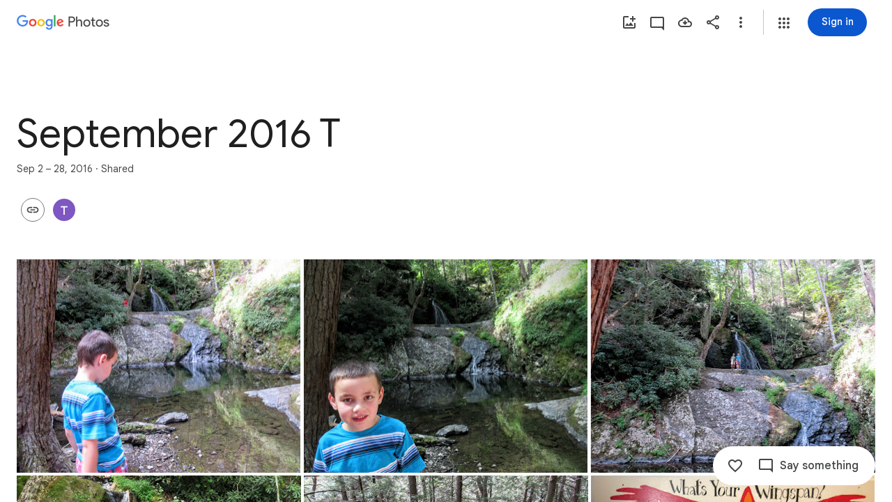

--- FILE ---
content_type: text/javascript; charset=UTF-8
request_url: https://photos.google.com/_/scs/social-static/_/js/k=boq.PhotosUi.en_US.4aXWdBPsCNI.2019.O/ck=boq.PhotosUi.yjbXUD4gMSA.L.B1.O/am=AAAAiDWAGZjNJf5zAQBBxvcdF9A_nhbCDZoMLxi-2Qs/d=1/exm=A7fCU,B7iQrb,BVgquf,E2VjNc,EAvPLb,EFQ78c,IXJ14b,IZT63,Ihy5De,IoAGb,JNoxi,KUM7Z,Kl6Zic,L1AAkb,LEikZe,Lcfkne,LuJzrb,MI6k7c,MpJwZc,NwH0H,O1Gjze,O6y8ed,OTA3Ae,PrPYRd,QIhFr,RMhBfe,RyvaUb,SdcwHb,SpsfSb,UBtLbd,UUJqVe,Uas9Hd,Ulmmrd,V3dDOb,WO9ee,Wp0seb,XVMNvd,XqvODd,YYmHzb,Z15FGf,ZDZcre,ZwDk9d,_b,_tp,aW3pY,ag510,byfTOb,e5qFLc,ebZ3mb,gJzDyc,gychg,hKSk3e,hc6Ubd,hdW3jf,iH3IVc,ig9vTc,j85GYd,kjKdXe,l5KCsc,lXKNFb,lazG7b,lfpdyf,lsjVmc,lwddkf,m9oV,mI3LFb,mSX26d,mdR7q,mzzZzc,n73qwf,nbAYS,p0FwGc,p3hmRc,p9Imqf,pNBFbe,pjICDe,pw70Gc,qTnoBf,rCcCxc,rgKQFc,suMGRe,w9hDv,ws9Tlc,xKVq6d,xQtZb,xUdipf,zbML3c,zeQjRb,zr1jrb/excm=_b,_tp,sharedcollection/ed=1/br=1/wt=2/ujg=1/rs=AGLTcCOKWHznqIaPKivOxiNSgdTc2wCMUw/ee=EVNhjf:pw70Gc;EmZ2Bf:zr1jrb;F2qVr:YClzRc;JsbNhc:Xd8iUd;K5nYTd:ZDZcre;LBgRLc:SdcwHb;Me32dd:MEeYgc;MvK0qf:ACRZh;NJ1rfe:qTnoBf;NPKaK:SdcwHb;NSEoX:lazG7b;O8Cmgf:XOYapd;Pjplud:EEDORb;QGR0gd:Mlhmy;SNUn3:ZwDk9d;ScI3Yc:e7Hzgb;Uvc8o:VDovNc;YIZmRd:A1yn5d;Zk62nb:E1UXVb;a56pNe:JEfCwb;cEt90b:ws9Tlc;dIoSBb:SpsfSb;dowIGb:ebZ3mb;eBAeSb:zbML3c;gty1Xc:suMGRe;iFQyKf:QIhFr;lOO0Vd:OTA3Ae;oGtAuc:sOXFj;pXdRYb:p0FwGc;qQEoOc:KUM7Z;qafBPd:yDVVkb;qddgKe:xQtZb;wR5FRb:rgKQFc;xqZiqf:wmnU7d;yxTchf:KUM7Z;zxnPse:GkRiKb/dti=1/m=OlyvMc,KfblCf,wiX7yc,cVmA2c,h1gxcb?wli=PhotosUi.jlFNdy4EFZw.createPhotosEditorPrimaryModuleNoSimd.O%3A%3BPhotosUi.Oh_Nx-er56M.createPhotosEditorPrimaryModuleSimd.O%3A%3BPhotosUi._-GBQy2uWeA.skottieWasm.O%3A%3BPhotosUi.-jWRZK3kPDQ.twixWasm.O%3A%3B
body_size: 216121
content:
"use strict";_F_installCss(".KHDibc{color:var(--gm3-sys-color-on-surface-variant,#444746)}.qxH39{color:inherit;text-decoration:underline}.ErQSec-qNpTzb-MkD1Ye{position:relative}.ErQSec-qNpTzb-P1ekSe{position:relative;width:100%;overflow-x:hidden}.ErQSec-qNpTzb-Ejc3of-uDEFge{position:absolute;align-self:center;border-radius:var(--gm3-linear-progress-stop-indicator-shape,4px);width:var(--gm3-linear-progress-stop-indicator-size,4px);height:var(--gm3-linear-progress-stop-indicator-size,4px);background-color:var(--gm3-linear-progress-stop-indicator-color,var(--gm3-sys-color-primary,#0b57d0))}@media (forced-colors:active){.ErQSec-qNpTzb-Ejc3of-uDEFge{background-color:CanvasText}}.ErQSec-qNpTzb-P1ekSe-OWXEXe-A9y3zc .ErQSec-qNpTzb-Ejc3of-uDEFge{display:none}.ErQSec-qNpTzb-P1ekSe{height:max(var(--gm3-linear-progress-track-thickness,4px),var(--gm3-linear-progress-active-indicator-thickness,4px));display:flex;flex-direction:row;align-items:flex-start;transform:translateZ(0);transition:opacity .25s 0ms cubic-bezier(.4,0,.6,1)}.ErQSec-qNpTzb-P4pF8c{transform-origin:top left}[dir=rtl] .ErQSec-qNpTzb-P4pF8c:not([dir=ltr]),.ErQSec-qNpTzb-P4pF8c[dir=rtl]:not([dir=ltr]){transform-origin:center right}.ErQSec-qNpTzb-oLOYtf-uDEFge,.ErQSec-qNpTzb-BEcm3d{width:0;position:relative;margin:auto 0;animation:none;transform-origin:top left;transition:min-width .25s 0ms cubic-bezier(.4,0,.6,1);inset-block:0}.ErQSec-qNpTzb-oLOYtf-uDEFge{display:inline-block;background-color:var(--gm3-linear-progress-active-indicator-color,var(--gm3-sys-color-primary,#0b57d0));height:var(--gm3-linear-progress-active-indicator-thickness,4px);border-radius:var(--gm3-linear-progress-active-indicator-shape,9999px)}@media (forced-colors:active){.ErQSec-qNpTzb-oLOYtf-uDEFge{background-color:CanvasText}}.ErQSec-qNpTzb-BEcm3d{flex-grow:1;overflow-x:hidden;background-color:var(--gm3-linear-progress-track-color,var(--gm3-sys-color-secondary-container,#c2e7ff));height:var(--gm3-linear-progress-track-thickness,4px);border-radius:var(--gm3-linear-progress-track-shape,9999px)}@media (forced-colors:active){.ErQSec-qNpTzb-BEcm3d{height:var(--gm3-linear-progress-track-thickness,4px);box-sizing:border-box;border:1px solid CanvasText}}.ErQSec-qNpTzb-OcUoKf-LK5yu,.ErQSec-qNpTzb-OcUoKf-qwU8Me{position:relative;max-width:var(--gm3-linear-progress-active-indicator-track-space,4px);animation:none;height:var(--gm3-linear-progress-active-indicator-track-space,4px)}.ErQSec-qNpTzb-OcUoKf-qwU8Me{width:var(--gm3-linear-progress-active-indicator-track-space,4px);flex-shrink:0}.ErQSec-qNpTzb-BEcm3d-LK5yu,.ErQSec-qNpTzb-BEcm3d-qwU8Me{background-color:var(--gm3-linear-progress-track-color,var(--gm3-sys-color-secondary-container,#c2e7ff));height:var(--gm3-linear-progress-track-thickness,4px);border-radius:var(--gm3-linear-progress-track-shape,9999px)}@media (forced-colors:active){.ErQSec-qNpTzb-BEcm3d-LK5yu,.ErQSec-qNpTzb-BEcm3d-qwU8Me{height:var(--gm3-linear-progress-track-thickness,4px);box-sizing:border-box;border:1px solid CanvasText}}.ErQSec-qNpTzb-BEcm3d-qwU8Me{flex-shrink:0}.ErQSec-qNpTzb-Ejc3of-uDEFge{inset-block:0;inset-inline-end:var(--gm3-linear-progress-stop-indicator-inset,0);animation:none}.ErQSec-qNpTzb-ajuXxc-ZMv3u{display:flex;position:relative;inset-block:0;margin:auto 0;width:0;overflow:hidden;height:var(--gm3-linear-progress-track-thickness,4px);transition:width .25s 0ms cubic-bezier(.4,0,.6,1);border-radius:var(--gm3-linear-progress-track-shape,9999px)}.ErQSec-qNpTzb-ajuXxc-RxYbNe{background-repeat:repeat-x;flex:auto;transform:rotate(calc(180deg*var(--flow-direction, 1)));background-color:var(--gm3-linear-progress-active-indicator-color,var(--gm3-sys-color-primary,#0b57d0));-webkit-mask-image:url(\"data:image/svg+xml,%3Csvg version=\'1.1\' xmlns=\'http://www.w3.org/2000/svg\' xmlns:xlink=\'http://www.w3.org/1999/xlink\' x=\'0px\' y=\'0px\' enable-background=\'new 0 0 5 2\' xml:space=\'preserve\' viewBox=\'0 0 5 2\' preserveAspectRatio=\'xMinYMin slice\'%3E%3Ccircle cx=\'1\' cy=\'1\' r=\'1\'/%3E%3C/svg%3E\");mask-image:url(\"data:image/svg+xml,%3Csvg version=\'1.1\' xmlns=\'http://www.w3.org/2000/svg\' xmlns:xlink=\'http://www.w3.org/1999/xlink\' x=\'0px\' y=\'0px\' enable-background=\'new 0 0 5 2\' xml:space=\'preserve\' viewBox=\'0 0 5 2\' preserveAspectRatio=\'xMinYMin slice\'%3E%3Ccircle cx=\'1\' cy=\'1\' r=\'1\'/%3E%3C/svg%3E\");-webkit-margin-start:calc(var(--gm3-linear-progress-active-indicator-track-space, 4px)*-5);margin-inline-start:calc(var(--gm3-linear-progress-active-indicator-track-space, 4px)*-5);animation:gm3-lpi-buffering .25s infinite linear}@media (forced-colors:active){.ErQSec-qNpTzb-ajuXxc-RxYbNe{background-color:ButtonBorder}}@keyframes gm3-lpi-buffering{from{transform:rotate(calc(180deg*var(--flow-direction, 1))) translateX(calc(var(--gm3-linear-progress-track-thickness, 4px)*-2.5*var(--flow-direction, 1)))}}[dir=rtl] .ErQSec-qNpTzb-P1ekSe:not([dir=ltr]),.ErQSec-qNpTzb-P1ekSe[dir=rtl]:not([dir=ltr]){--flow-direction:-1}.ErQSec-qNpTzb-P1ekSe-OWXEXe-xTMeO{display:none;opacity:0}.ErQSec-qNpTzb-P1ekSe-OWXEXe-A9y3zc .ErQSec-qNpTzb-oLOYtf-uDEFge{flex-grow:1;flex-shrink:1;width:0}.ErQSec-qNpTzb-P1ekSe-OWXEXe-A9y3zc .ErQSec-qNpTzb-BEcm3d-LK5yu{flex-shrink:0;width:0}.ErQSec-qNpTzb-P1ekSe-OWXEXe-A9y3zc .ErQSec-qNpTzb-BEcm3d-qwU8Me{flex-shrink:0;width:100%}.ErQSec-qNpTzb-P1ekSe-OWXEXe-A9y3zc .ErQSec-qNpTzb-OcUoKf-LK5yu{width:var(--gm3-linear-progress-active-indicator-track-space,4px)}.ErQSec-qNpTzb-P1ekSe-OWXEXe-A9y3zc .ErQSec-qNpTzb-OcUoKf-qwU8Me{width:var(--gm3-linear-progress-active-indicator-track-space,4px);flex-shrink:1}.ErQSec-qNpTzb-P1ekSe-OWXEXe-A9y3zc.ErQSec-qNpTzb-P1ekSe-OWXEXe-OiiCO-IhfUye .ErQSec-qNpTzb-BEcm3d-LK5yu{animation:var(--mdc-linear-progress-animation-duration,1.3s) linear infinite gm3-lpi-track-left;animation-timing-function:cubic-bezier(.3,0,.8,.15)}@keyframes gm3-lpi-track-left{0%{width:0}18%{width:0}61.5384615%{width:calc(50% - var(--gm3-linear-progress-active-indicator-track-space, 4px));animation-timing-function:cubic-bezier(.05,.7,.1,1)}100%{width:100%}}@media (forced-colors:active){.ErQSec-qNpTzb-P1ekSe-OWXEXe-A9y3zc.ErQSec-qNpTzb-P1ekSe-OWXEXe-OiiCO-IhfUye .ErQSec-qNpTzb-BEcm3d-LK5yu{animation:var(--mdc-linear-progress-animation-duration,1.3s) linear infinite gm3-lpi-track-left-hcm;animation-timing-function:cubic-bezier(.3,0,.8,.15)}@keyframes gm3-lpi-track-left-hcm{0%{width:0;border-width:0}18%{width:0;border-width:0}20%{border-width:1px}61.5384615%{border-width:1px;width:calc(50% - var(--gm3-linear-progress-active-indicator-track-space, 4px));animation-timing-function:cubic-bezier(.05,.7,.1,1)}100%{width:100%;border-width:1px}}}.ErQSec-qNpTzb-P1ekSe-OWXEXe-A9y3zc.ErQSec-qNpTzb-P1ekSe-OWXEXe-OiiCO-IhfUye .ErQSec-qNpTzb-BEcm3d-qwU8Me{animation:var(--mdc-linear-progress-animation-duration,1.3s) linear infinite gm3-lpi-track-right;animation-timing-function:cubic-bezier(.3,0,.8,.15)}@keyframes gm3-lpi-track-right{0%{width:100%}61.5384615%{width:0}100%{width:0}}@media (forced-colors:active){.ErQSec-qNpTzb-P1ekSe-OWXEXe-A9y3zc.ErQSec-qNpTzb-P1ekSe-OWXEXe-OiiCO-IhfUye .ErQSec-qNpTzb-BEcm3d-qwU8Me{animation:var(--mdc-linear-progress-animation-duration,1.3s) linear infinite gm3-lpi-track-right-hcm;animation-timing-function:cubic-bezier(.3,0,.8,.15)}@keyframes gm3-lpi-track-right-hcm{0%{width:100%;border-width:1px}61.4%{border-width:1px}61.5384615%{width:0;border-width:0}100%{border-width:0;width:0}}}.ErQSec-qNpTzb-P1ekSe-OWXEXe-A9y3zc.ErQSec-qNpTzb-P1ekSe-OWXEXe-OiiCO-IhfUye .ErQSec-qNpTzb-OcUoKf-LK5yu{animation:var(--mdc-linear-progress-animation-duration,1.3s) linear infinite gm3-lpi-gap-left}@keyframes gm3-lpi-gap-left{0%{width:0}9.8%{width:0}20%{width:var(--gm3-linear-progress-active-indicator-track-space,4px)}100%{width:var(--gm3-linear-progress-active-indicator-track-space,4px)}}.ErQSec-qNpTzb-P1ekSe-OWXEXe-A9y3zc.ErQSec-qNpTzb-P1ekSe-OWXEXe-OiiCO-IhfUye .ErQSec-qNpTzb-OcUoKf-qwU8Me{animation:var(--mdc-linear-progress-animation-duration,1.3s) linear infinite gm3-lpi-gap-right}@keyframes gm3-lpi-gap-right{61.5384615%{width:var(--gm3-linear-progress-active-indicator-track-space,4px)}61.6384615%{width:0}100%{width:0}}.ErQSec-qNpTzb-P1ekSe-OWXEXe-xTMeO-OiiCO-Xhs9z .ErQSec-qNpTzb-ajuXxc-RxYbNe,.ErQSec-qNpTzb-P1ekSe-OWXEXe-xTMeO-OiiCO-Xhs9z.ErQSec-qNpTzb-P1ekSe-OWXEXe-A9y3zc .ErQSec-qNpTzb-P4pF8c{animation:none}.tJ1Uyf{--gm3-linear-progress-active-indicator-color:var(--gm3-sys-color-primary,#0b57d0);--gm3-linear-progress-track-color:var(--gm3-sys-color-secondary-container,#c2e7ff)}.iYFybe{--pjsEwc:360px}@media screen and (max-width:599px){.iYFybe{--pjsEwc:280px}}.BHlHif{color:var(--gm3-sys-color-on-surface,#1f1f1f)}.lLvKQb{color:var(--gm3-sys-color-on-surface,#1f1f1f);text-decoration:underline}.g4BqKe{display:inline}.HeGCxc{margin-top:16px}@media not ((max-width:600px) or (max-height:400px)){.tRFSZ{--XFrvOb:unset;--rimZob:625px;--Tlqqfc:450px;--RSexXb:unset}}.Dwym9b{padding-bottom:24px}.Dwym9b.kTVPkd .u6MK1d .q20Fs,.Dwym9b.kTVPkd .u6MK1d .kzRzlf{color:color-mix(in srgb,var(--gm3-sys-color-on-surface,#1f1f1f) 38%,transparent)}.FiGAJb{display:flex;flex-direction:column;position:relative;width:100%}.VrbXbf{color:var(--gm3-sys-color-on-surface-variant,#444746);padding:16px 0;font-family:Google Sans Text,Google Sans,Roboto,Arial,sans-serif;line-height:1rem;font-size:0.75rem;letter-spacing:0.0083333333em;font-weight:500}.w3e42{flex-grow:1;overflow:hidden;padding:16px 0}.q20Fs{color:var(--gm3-sys-color-on-background,#1f1f1f);font-family:Google Sans Text,Google Sans,Roboto,Arial,sans-serif;line-height:1.5rem;font-size:1rem;letter-spacing:0em;font-weight:400}.kzRzlf{color:var(--gm3-sys-color-on-surface-variant,#444746);font-family:Google Sans Text,Google Sans,Roboto,Arial,sans-serif;line-height:1.25rem;font-size:0.875rem;letter-spacing:0em;font-weight:400}.iOokGb{color:var(--gm3-sys-color-on-surface,#1f1f1f);font-family:Google Sans Text,Google Sans,Roboto,Arial,sans-serif;line-height:1.5rem;font-size:1rem;letter-spacing:0em;font-weight:400}.aMW3Dc{border-bottom:1px var(--gm3-sys-color-outline-variant,#c4c7c5) solid;display:flex}.aMW3Dc:last-child{border-bottom:none}.x5etyb{display:flex;flex-direction:row;justify-content:space-between}.SpnCPc{display:inline-block;padding-left:2px;padding-top:22px;text-align:right;width:50px}.MSeqDf{border:1px solid var(--gm3-sys-color-outline-variant,#c4c7c5);border-radius:50%;display:flex;fill:var(--gm3-sys-color-on-surface-variant,#444746);height:36px;margin-right:16px;width:36px;align-items:center;justify-content:center}.R9u1pf{align-items:center;color:var(--gm3-sys-color-on-surface-variant,#444746);cursor:pointer;display:flex;outline:none}.R9u1pf.OWB6Me{cursor:not-allowed;opacity:.38}.uOat3d .R9u1pf:focus{outline:auto}.xb66Id.eLNT1d{display:none}.yWiWP{padding:5px 0;display:flex;align-items:center;justify-content:space-between}.HpLvZe{border-radius:50%;margin-right:16px;vertical-align:middle}.Wo4qXc{display:inline-flex;flex-direction:column;flex-grow:1;flex-basis:0;overflow:hidden;margin-right:8px}.UNoCVe{color:var(--gm3-sys-color-on-background,#1f1f1f);overflow:hidden;text-overflow:ellipsis;white-space:nowrap;font-family:Google Sans Text,Google Sans,Roboto,Arial,sans-serif;line-height:1.5rem;font-size:1rem;letter-spacing:0em;font-weight:400;font-feature-settings:\"liga\" 0;font-variant-ligatures:no-contextual}.UNoCVe.WylyI{position:relative}.YxAu7e{height:40px;width:40px;margin-top:0;margin-bottom:0}.YxAu7e .MhXXcc{line-height:0}.YxAu7e.DEh1R{display:none}.XUZssf{font-family:Google Sans Text,Google Sans,Roboto,Arial,sans-serif;line-height:1rem;font-size:0.75rem;letter-spacing:0.0083333333em;font-weight:400;color:var(--gm3-sys-color-on-surface-variant,#444746);overflow:hidden;text-overflow:ellipsis;white-space:nowrap}.Y49mT{color:var(--gm3-sys-color-on-surface-variant,#444746);font-family:Google Sans Text,Google Sans,Roboto,Arial,sans-serif;line-height:1rem;font-size:0.75rem;letter-spacing:0.0083333333em;font-weight:400}.uOjfpd{color:var(--gm3-sys-color-on-surface,#1f1f1f);font-family:Google Sans Text,Google Sans,Roboto,Arial,sans-serif;line-height:1.25rem;font-size:0.875rem;letter-spacing:0em;font-weight:400}.wMoNed{display:flex;justify-content:center;padding:10px 0}.HAUOjd{display:inline-block;position:relative}.HAUOjd.CzBepf{opacity:.38}.TjXBNe{display:inline-block;float:right}.vP1h2{line-height:25px;right:-8px}.BbAIbe{padding-top:15px}.YCeoqe{color:var(--gm3-sys-color-on-surface-variant,#444746);overflow:hidden;padding-top:24px;margin-bottom:6px;text-overflow:ellipsis;white-space:nowrap;font-family:Google Sans Text,Google Sans,Roboto,Arial,sans-serif;line-height:1.25rem;font-size:0.875rem;letter-spacing:0em;font-weight:400}.Mmol3c{bottom:16px;cursor:default;opacity:0;position:absolute}.Nmxc4e{position:relative;padding:0 24px}.vN5iFf{display:flex;margin-right:24px;width:100%}.bkVyvf.eLNT1d{display:none}.eksu7b{color:var(--gm3-sys-color-on-surface-variant,#444746);padding:16px 0;font-family:Google Sans Text,Google Sans,Roboto,Arial,sans-serif;line-height:1.25rem;font-size:0.875rem;letter-spacing:0em;font-weight:400}.NAx6Rb{padding:0 24px}.Cqch3c{color:var(--gm3-sys-color-on-surface-variant,#444746);text-decoration:underline;white-space:nowrap}@keyframes boqPhotosalbumSharingoptionsIndeterminateProgress{from{margin-left:-100%}to{margin-left:100%}}.feCDcf{padding:15px 0}.JiDPLb{color:var(--gm3-sys-color-on-background,#1f1f1f);font-family:Google Sans Text,Google Sans,Roboto,Arial,sans-serif;line-height:1.5rem;font-size:1rem;letter-spacing:0em;font-weight:400}.blKtO{font-family:Google Sans Text,Google Sans,Roboto,Arial,sans-serif;line-height:1.5rem;font-size:1rem;letter-spacing:0em;font-weight:400;color:var(--gm3-sys-color-error,#b3261e)}.xRFwPe{color:var(--gm3-sys-color-on-surface-variant,#444746);font-family:Google Sans Text,Google Sans,Roboto,Arial,sans-serif;line-height:1.25rem;font-size:0.875rem;letter-spacing:0em;font-weight:400}.Luc52b{color:var(--gm3-sys-color-on-surface-variant,#444746);text-decoration:underline}.WcK4Hf{display:flex;flex-direction:column;width:100%}.Ohvxeb.RDPZE .WcK4Hf,.Ohvxeb.fXx9Lc .WcK4Hf{display:none}.Ohvxeb.RDPZE:not(.fXx9Lc) .MoWb1,.Ohvxeb.fXx9Lc:not(.RDPZE) .MoWb1{margin-bottom:20px}.MoWb1.dQrPYc .C3Tghf{display:flex;flex-wrap:wrap;width:calc(100% + 20px)}.Ohvxeb:not(.RDPZE) .MoWb1.dQrPYc .C3Tghf{margin-bottom:-20px}.RnmWf{flex:1 0 80px;height:0;margin-right:20px}.MoWb1.dQrPYc .EfX7Yc{display:inline-block;flex:1 0 80px;margin:0 20px 20px 0;position:relative}.EfX7Yc{cursor:pointer;position:absolute}.EfX7Yc:focus{outline:none}.ewY9j{background-size:cover;border-radius:8px;height:0;padding-bottom:100%;position:relative}.ZX4y7{background-image:linear-gradient(to bottom,transparent,color-mix(in srgb,var(--gm3-sys-color-scrim,#000) 38%,transparent));bottom:0;display:none;height:36px;position:absolute;width:100%}.yxWGLe{bottom:8px;height:20px;position:absolute;right:8px;width:20px}.EfX7Yc.JpY6Fd .ZX4y7{display:inline}.EfX7Yc.JpY6Fd{cursor:auto}.mPi5yf{border-radius:8px;border:1px solid var(--gm3-sys-color-outline-variant,#c4c7c5)}.iQQbvd{align-items:center;bottom:0;display:flex;justify-content:center;left:0;position:absolute;right:0;top:0}.iQQbvd .v1262d{fill:var(--gm3-sys-color-primary,#0b57d0)}.uOat3d .EfX7Yc:focus .RmSd1b{display:block}.M0trzc{background-size:cover;border-radius:2px;height:80px;margin:0 auto 20px;width:80px}.zyTWof-Ng57nc{display:none;position:fixed;inset:auto 0 0;align-items:center;justify-content:center;box-sizing:border-box;z-index:var(--gm3-snackbar-z-index,8);margin:8px;pointer-events:none;-webkit-tap-highlight-color:rgba(0,0,0,0)}.zyTWof-Ng57nc[popover]{background:none;border:none;overflow:visible;padding:0}.zyTWof-Ng57nc-OWXEXe-M1Soyc{justify-content:flex-start}.zyTWof-Ng57nc-OWXEXe-eu7FSc .zyTWof-YAxtVc{flex-direction:column;align-items:flex-start}.zyTWof-Ng57nc-OWXEXe-eu7FSc .zyTWof-gIZMF{padding-bottom:8px;padding-inline:16px 8px}.zyTWof-Ng57nc-OWXEXe-eu7FSc .zyTWof-M6tBBc{align-self:flex-end;margin-bottom:4px}.zyTWof-Ng57nc-OWXEXe-uGFO6d,.zyTWof-Ng57nc-OWXEXe-FNFY6c,.zyTWof-Ng57nc-OWXEXe-FnSee{display:flex}.zyTWof-Ng57nc-OWXEXe-FNFY6c .zyTWof-gIZMF,.zyTWof-Ng57nc-OWXEXe-FNFY6c .zyTWof-M6tBBc{visibility:visible}.zyTWof-Ng57nc-OWXEXe-FNFY6c .zyTWof-YAxtVc{transform:scale(1);opacity:1;pointer-events:auto;transition:opacity .15s 0ms cubic-bezier(0,0,.2,1),transform .15s 0ms cubic-bezier(0,0,.2,1)}.zyTWof-Ng57nc-OWXEXe-FnSee .zyTWof-YAxtVc{transform:scale(1);transition:opacity 75ms 0ms cubic-bezier(.4,0,1,1)}.zyTWof-YAxtVc{background-color:var(--gm3-snackbar-container-color,var(--gm3-sys-color-inverse-surface,#303030));min-width:344px;max-width:672px;padding-inline:0 8px;display:flex;align-items:center;justify-content:flex-start;box-sizing:border-box;transform:scale(.8);opacity:0;border-start-start-radius:var(--gm3-snackbar-container-shape-start-start,4px);border-start-end-radius:var(--gm3-snackbar-container-shape-start-end,4px);border-end-end-radius:var(--gm3-snackbar-container-shape-end-end,4px);border-end-start-radius:var(--gm3-snackbar-container-shape-end-start,4px);--yXuigc:var(--gm3-snackbar-container-elevation,3);--Fe5l0b:var(--gm3-snackbar-container-shadow-color,var(--gm3-sys-color-shadow,#000))}@media (max-width:344px),(max-width:480px){.zyTWof-YAxtVc{min-width:100%}}.zyTWof-YAxtVc::before{position:absolute;box-sizing:border-box;width:100%;height:100%;top:0;left:0;border:1px solid transparent;border-radius:inherit;content:\"\";pointer-events:none}.zyTWof-gIZMF{color:var(--gm3-snackbar-supporting-text-color,var(--gm3-sys-color-inverse-on-surface,#f2f2f2));letter-spacing:var(--gm3-snackbar-supporting-text-tracking,0);font-size:var(--gm3-snackbar-supporting-text-size,.875rem);font-family:var(--gm3-snackbar-supporting-text-font,\"Google Sans Flex\",\"Google Sans Text\",\"Google Sans\",Roboto,Arial,sans-serif);font-weight:var(--gm3-snackbar-supporting-text-weight,400);line-height:var(--gm3-snackbar-supporting-text-line-height,1.25rem);font-variation-settings:var(--gm3-snackbar-supporting-text-font-variation-settings,initial);padding-top:14px;padding-bottom:14px;padding-inline:16px 8px;margin:0;width:100%;flex-grow:1;box-sizing:border-box;visibility:hidden}.zyTWof-M6tBBc{display:flex;flex-shrink:0;align-items:center;box-sizing:border-box;visibility:hidden}.zyTWof-IkaYrd+.zyTWof-TolmDb{margin-inline:8px 0}.zyTWof-IkaYrd{--gm3-button-text-focus-label-text-color:var(--gm3-snackbar-action-focus-label-text-color,var(--gm3-sys-color-inverse-primary,#a8c7fa));--gm3-button-text-hover-label-text-color:var(--gm3-snackbar-action-hover-label-text-color,var(--gm3-sys-color-inverse-primary,#a8c7fa));--gm3-button-text-hover-state-layer-color:var(--gm3-snackbar-action-hover-state-layer-color,var(--gm3-sys-color-inverse-primary,#a8c7fa));--gm3-button-text-hover-state-layer-opacity:var(--gm3-snackbar-action-hover-state-layer-opacity,0.08);--gm3-button-text-label-text-color:var(--gm3-snackbar-action-label-text-color,var(--gm3-sys-color-inverse-primary,#a8c7fa));--gm3-button-text-label-text-font:var(--gm3-snackbar-action-label-text-font,\"Google Sans Flex\",\"Google Sans Text\",\"Google Sans\",Roboto,Arial,sans-serif);--gm3-button-text-label-text-font-variation-settings:var(--gm3-snackbar-action-label-text-font-variation-settings,initial);--gm3-button-text-label-text-size:var(--gm3-snackbar-action-label-text-size,0.875rem);--gm3-button-text-label-text-tracking:var(--gm3-snackbar-action-label-text-tracking,0rem);--gm3-button-text-label-text-weight:var(--gm3-snackbar-action-label-text-weight,500);--gm3-button-text-pressed-label-text-color:var(--gm3-snackbar-action-pressed-label-text-color,var(--gm3-sys-color-inverse-primary,#a8c7fa));--gm3-button-text-pressed-state-layer-color:var(--gm3-snackbar-action-pressed-state-layer-color,var(--gm3-sys-color-inverse-primary,#a8c7fa));--gm3-button-text-pressed-state-layer-opacity:var(--gm3-snackbar-action-pressed-state-layer-opacity,0.1)}.zyTWof-TolmDb{--gm3-icon-button-standard-icon-size:var(--gm3-snackbar-icon-size,24px);--gm3-icon-button-standard-unselected-icon-color:var(--gm3-snackbar-icon-color,var(--gm3-sys-color-inverse-on-surface,#f2f2f2));--gm3-icon-button-standard-unselected-hover-icon-color:var(--gm3-snackbar-icon-hover-icon-color,var(--gm3-sys-color-inverse-on-surface,#f2f2f2));--gm3-icon-button-standard-unselected-hover-state-layer-color:var(--gm3-snackbar-icon-hover-state-layer-color,var(--gm3-sys-color-inverse-on-surface,#f2f2f2));--gm3-icon-button-standard-unselected-hover-state-layer-opacity:var(--gm3-snackbar-icon-hover-state-layer-opacity,0.08);--gm3-icon-button-standard-unselected-focus-icon-color:var(--gm3-snackbar-icon-focus-icon-color,var(--gm3-sys-color-inverse-on-surface,#f2f2f2));--gm3-icon-button-standard-unselected-pressed-icon-color:var(--gm3-snackbar-icon-pressed-icon-color,var(--gm3-sys-color-inverse-on-surface,#f2f2f2));--gm3-icon-button-standard-unselected-pressed-state-layer-opacity:var(--gm3-snackbar-icon-pressed-state-layer-opacity,0.1);--gm3-icon-button-standard-container-height:36px;--gm3-icon-button-standard-container-width:36px}.OanAid{z-index:8000;--gm3-snackbar-action-focus-label-text-color:var(--gm3-sys-color-inverse-primary,#a8c7fa);--gm3-snackbar-action-hover-label-text-color:var(--gm3-sys-color-inverse-primary,#a8c7fa);--gm3-snackbar-action-hover-state-layer-color:var(--gm3-sys-color-inverse-primary,#a8c7fa);--gm3-snackbar-action-hover-state-layer-opacity:0.08;--gm3-snackbar-action-label-text-color:var(--gm3-sys-color-inverse-primary,#a8c7fa);--gm3-snackbar-action-label-text-font:Google Sans Text,Google Sans,Roboto,Arial,sans-serif;--gm3-snackbar-action-label-text-size:0.875rem;--gm3-snackbar-action-label-text-tracking:0rem;--gm3-snackbar-action-label-text-weight:500;--gm3-snackbar-action-pressed-label-text-color:var(--gm3-sys-color-inverse-primary,#a8c7fa);--gm3-snackbar-action-pressed-state-layer-color:var(--gm3-sys-color-inverse-primary,#a8c7fa);--gm3-snackbar-action-pressed-state-layer-opacity:0.12;--gm3-snackbar-container-color:var(--gm3-sys-color-inverse-surface,#303030);--gm3-snackbar-container-shadow-color:var(--gm3-sys-color-shadow,#000);--gm3-snackbar-icon-color:var(--gm3-sys-color-inverse-on-surface,#f2f2f2);--gm3-snackbar-icon-focus-icon-color:var(--gm3-sys-color-inverse-on-surface,#f2f2f2);--gm3-snackbar-icon-hover-icon-color:var(--gm3-sys-color-inverse-on-surface,#f2f2f2);--gm3-snackbar-icon-hover-state-layer-color:var(--gm3-sys-color-inverse-on-surface,#f2f2f2);--gm3-snackbar-icon-hover-state-layer-opacity:0.08;--gm3-snackbar-icon-pressed-icon-color:var(--gm3-sys-color-inverse-on-surface,#f2f2f2);--gm3-snackbar-supporting-text-color:var(--gm3-sys-color-inverse-on-surface,#f2f2f2);--gm3-snackbar-supporting-text-font:Google Sans Text,Google Sans,Roboto,Arial,sans-serif;--gm3-snackbar-supporting-text-line-height:1.25rem;--gm3-snackbar-supporting-text-size:0.875rem;--gm3-snackbar-supporting-text-tracking:0rem;--gm3-snackbar-supporting-text-weight:400}.z4GEEe{--gm3-snackbar-action-focus-label-text-color:var(--gm3-sys-color-inverse-primary,#a8c7fa);--gm3-snackbar-action-hover-label-text-color:var(--gm3-sys-color-inverse-primary,#a8c7fa);--gm3-snackbar-action-hover-state-layer-color:var(--gm3-sys-color-inverse-primary,#a8c7fa);--gm3-snackbar-action-hover-state-layer-opacity:0.08;--gm3-snackbar-action-label-text-color:var(--gm3-sys-color-inverse-primary,#a8c7fa);--gm3-snackbar-action-label-text-font:Google Sans Text,Google Sans,Roboto,Arial,sans-serif;--gm3-snackbar-action-label-text-size:0.875rem;--gm3-snackbar-action-label-text-tracking:0rem;--gm3-snackbar-action-label-text-weight:500;--gm3-snackbar-action-pressed-label-text-color:var(--gm3-sys-color-inverse-primary,#a8c7fa);--gm3-snackbar-action-pressed-state-layer-color:var(--gm3-sys-color-inverse-primary,#a8c7fa);--gm3-snackbar-action-pressed-state-layer-opacity:0.12;--gm3-snackbar-container-color:var(--gm3-sys-color-primary,#0b57d0);--gm3-snackbar-container-shadow-color:var(--gm3-sys-color-shadow,#000);--gm3-snackbar-icon-color:var(--gm3-sys-color-inverse-on-surface,#f2f2f2);--gm3-snackbar-icon-focus-icon-color:var(--gm3-sys-color-inverse-on-surface,#f2f2f2);--gm3-snackbar-icon-hover-icon-color:var(--gm3-sys-color-inverse-on-surface,#f2f2f2);--gm3-snackbar-icon-hover-state-layer-color:var(--gm3-sys-color-inverse-on-surface,#f2f2f2);--gm3-snackbar-icon-hover-state-layer-opacity:0.08;--gm3-snackbar-icon-pressed-icon-color:var(--gm3-sys-color-inverse-on-surface,#f2f2f2);--gm3-snackbar-supporting-text-color:var(--gm3-sys-color-inverse-on-surface,#f2f2f2);--gm3-snackbar-supporting-text-font:Google Sans Text,Google Sans,Roboto,Arial,sans-serif;--gm3-snackbar-supporting-text-line-height:1.25rem;--gm3-snackbar-supporting-text-size:0.875rem;--gm3-snackbar-supporting-text-tracking:0rem;--gm3-snackbar-supporting-text-weight:400}.alQV5{color:var(--gm3-sys-color-primary,#0b57d0)}.peE7Be{display:inline;margin-bottom:16px}.qggZ5d{--pgc-location-picker-background:var(--gm3-sys-color-surface,#fff);background-color:var(--pgc-location-picker-background);position:relative}.qggZ5d .YAIXpe:not(.V8XPDb){--gm3-autocomplete-filled-text-field-container-shape:8px;--gm3-autocomplete-filled-menu-container-shape:8px;--gm3-autocomplete-filled-text-field-container-shape-start-start:8px;--gm3-autocomplete-filled-text-field-container-shape-start-end:8px;--gm3-autocomplete-filled-text-field-container-shape-end-end:8px;--gm3-autocomplete-filled-text-field-container-shape-end-start:8px}.qYgadc{align-items:center;color:var(--gm3-sys-color-on-surface-variant,#444746);display:flex;height:100%;position:absolute;right:0;top:0;z-index:3}.YAIXpe{border-width:0;box-shadow:0 1px 2px 0 color-mix(in srgb,var(--gm3-sys-color-shadow,#000) 30%,transparent),0 2px 6px 2px color-mix(in srgb,var(--gm3-sys-color-shadow,#000) 15%,transparent);border-radius:8px;height:64px;line-height:64px;margin:-14px 0 0;max-width:100%;padding:0;position:relative;white-space:nowrap;width:450px}.GIANqb{cursor:pointer;text-align:initial}.WUH9Ve{display:flex}.VwKkye{--WhNlI:580px;--rimZob:580px}.VwKkye .ZjAYue{padding:0;overflow-x:hidden}.VwKkye .YAIXpe{box-shadow:none;border:none;margin-top:0}.VwKkye .GIANqb{padding:0 24px}.e2KWXd{--pgc-location-picker-background:transparent}.fMCKOb{padding:0 8px}.C48QDb{--pjsEwc:min(450px,100vw - 32px)}.C48QDb,.PGvpZe,.C48QDb .cPSYW,.C48QDb .O4g5Md,.C48QDb .m5OsGf,.C48QDb .ml2qCc{overflow:visible}@media screen and (max-width:599px){.C48QDb{min-width:100%}}.C48QDb .YAIXpe{width:100%}.C48QDb .PGvpZe{padding-top:0;position:relative}.C48QDb .brxkJc,.C48QDb .T2vvnc{width:50px;left:24px;top:36px;position:absolute}.C48QDb .T2vvnc{top:100px}.C48QDb .qGSO3c,.C48QDb .P8BY0b{position:absolute;left:50%;top:50%;transform:translate(-50%,-50%);fill:var(--gm3-sys-color-error,#b3261e)}.C48QDb .CxklTc,.C48QDb .lrIpCe{position:relative;margin-left:50px;max-width:min(450px,100vw - 130px)}.C48QDb .bYES3b{position:absolute}.CxklTc,.lrIpCe{font-family:Google Sans Text,Google Sans,Roboto,Arial,sans-serif;line-height:1.5rem;font-size:1rem;letter-spacing:0em;font-weight:400;display:flex;align-items:center;height:56px;cursor:pointer;outline:none;margin-top:8px;border-bottom:1px solid var(--gm3-sys-color-outline-variant,#c4c7c5)}.ajkHac,.eSqCae{font-family:Google Sans Text,Google Sans,Roboto,Arial,sans-serif;line-height:1rem;font-size:0.75rem;letter-spacing:0.0083333333em;font-weight:400;color:var(--gm3-sys-color-on-surface-variant,#444746)}.ajkHac{margin-left:10px}.C48QDb .qggZ5d{width:100%}.C48QDb .yIdLFd{align-content:center;box-sizing:border-box;overflow:hidden;white-space:nowrap;text-overflow:ellipsis;height:100%;width:100%;padding:0 6px}.BXNgGf{color:var(--gm3-sys-color-primary,#0b57d0)}.C48QDb .vjDfeb{position:absolute;top:0;left:0;right:0;bottom:0;display:flex;justify-content:center;-ms-flex-pack:center;background-color:var(--gm3-sys-color-surface-container,#f0f4f9)}.C48QDb .vjDfeb .DMuDh{align-self:center}.CksCh{--pgc-location-picker-background:var(--gm3-sys-color-surface-container,#f0f4f9)}.CksCh .hNxgb{--gm3-autocomplete-filled-menu-container-color:var(--gm3-sys-color-surface-container,#f0f4f9);--gm3-autocomplete-filled-text-field-container-color:var(--gm3-sys-color-surface-container,#f0f4f9);--gm3-autocomplete-filled-text-field-container-shape:8px;--gm3-autocomplete-filled-text-field-container-shape-start-start:8px;--gm3-autocomplete-filled-text-field-container-shape-start-end:8px;--gm3-autocomplete-filled-text-field-container-shape-end-end:8px;--gm3-autocomplete-filled-text-field-container-shape-end-start:8px}.jA416{margin-top:-8px}.FLpsk .sNH8yf{border-width:0;box-shadow:0 1px 3px 0 color-mix(in srgb,var(--gm3-sys-color-shadow,#000) 30%,transparent),0 4px 8px 3px color-mix(in srgb,var(--gm3-sys-color-shadow,#000) 15%,transparent)}.FLpsk{height:0;left:0;pointer-events:none;position:fixed;top:0;width:0;z-index:9000}.FGBDmc{border-width:0;box-shadow:0 1px 2px 0 color-mix(in srgb,var(--gm3-sys-color-shadow,#000) 30%,transparent),0 2px 6px 2px color-mix(in srgb,var(--gm3-sys-color-shadow,#000) 15%,transparent);position:absolute;border-radius:20px;width:40px;height:40px;background-color:var(--gm3-sys-color-primary,#0b57d0);color:var(--gm3-sys-color-on-primary,#fff);z-index:9000;line-height:40px;text-align:center;top:-20px;left:-20px}.kjWQUc{position:fixed;background-color:var(--gm3-sys-color-primary,#0b57d0);z-index:8999;transform:scale(0,0);border-radius:2px;pointer-events:none}.kjWQUc.bBgnhf{transition:transform .2s cubic-bezier(.4,0,.2,1) .1s;transform:scale(1,1)}.Ki7pib{--pjsEwc:344px}.Ki7pib .qRUolc{color:var(--gm3-sys-color-on-background,#1f1f1f);font-family:Google Sans Text,Google Sans,Roboto,Arial,sans-serif;line-height:1.5rem;font-size:1rem;letter-spacing:0em;font-weight:500}.ovCxec .iLxLMc{padding-bottom:0}.thHzkf{overflow-y:auto}.A9Uzve{--Tlqqfc:320px;--pjsEwc:min(320px,100vw)}@media screen and (max-width:599px){.A9Uzve{--Tlqqfc:260px;--pjsEwc:min(260px,100vw)}}.KefOhc{border-bottom:10px solid var(--gm3-sys-color-surface,#fff);border-left:10px solid transparent;border-right:10px solid transparent;border-top:10px solid transparent;height:0;position:absolute;right:22px;top:-20px;transition:opacity linear .15s;width:0}.lQCeof{--QtLBTb:24px}.LB4Y1{border-bottom:10px solid color-mix(in srgb,var(--gm3-sys-color-surface-tint,#6991d6) 11%,transparent);border-left:10px solid transparent;border-right:10px solid transparent;border-top:10px solid transparent;height:0;position:absolute;right:22px;top:-20px;transition:opacity linear .15s;width:0}.x1LMef{font-family:Google Sans Text,Google Sans,Roboto,Arial,sans-serif;line-height:1.5rem;font-size:1rem;letter-spacing:0em;font-weight:400;color:var(--gm3-sys-color-on-surface-variant,#444746);line-height:24px}.A9Uzve .dBDp5{line-height:24px}.oEOLpc .dBDp5{padding-bottom:0}.sbsxqb{pointer-events:none;transition:opacity .15s cubic-bezier(.4,0,.2,1) .15s;bottom:0;left:0;position:fixed;right:0;top:0;opacity:0;z-index:5000;background-color:rgba(0,0,0,.5)}.sbsxqb.iWO5td{pointer-events:all;transition:opacity .05s cubic-bezier(.4,0,.2,1);opacity:1}.C0oVfc{line-height:20px;min-width:88px}.C0oVfc .RveJvd{margin:8px}.mUbCce{user-select:none;transition:background .3s;border:0;border-radius:50%;cursor:pointer;display:inline-block;flex-shrink:0;height:48px;outline:none;overflow:hidden;position:relative;text-align:center;-webkit-tap-highlight-color:transparent;width:48px;z-index:0}.mUbCce>.TpQm9d{height:48px;width:48px}.mUbCce.u3bW4e,.mUbCce.qs41qe,.mUbCce.j7nIZb{-webkit-transform:translateZ(0);-webkit-mask-image:-webkit-radial-gradient(circle,white 100%,black 100%)}.YYBxpf{border-radius:0;overflow:visible}.YYBxpf.u3bW4e,.YYBxpf.qs41qe,.YYBxpf.j7nIZb{-webkit-mask-image:none}.fKz7Od{color:rgba(0,0,0,.54);fill:rgba(0,0,0,.54)}.p9Nwte{color:rgba(255,255,255,.75);fill:rgba(255,255,255,.75)}.fKz7Od.u3bW4e{background-color:rgba(0,0,0,.12)}.p9Nwte.u3bW4e{background-color:rgba(204,204,204,.25)}.YYBxpf.u3bW4e{background-color:transparent}.VTBa7b{transform:translate(-50%,-50%) scale(0);transition:opacity .2s ease,visibility 0s ease .2s,transform 0s ease .2s;background-size:cover;left:0;opacity:0;pointer-events:none;position:absolute;top:0;visibility:hidden}.YYBxpf.u3bW4e .VTBa7b{animation:quantumWizIconFocusPulse .7s infinite alternate;height:100%;left:50%;top:50%;width:100%;visibility:visible}.mUbCce.qs41qe .VTBa7b{transform:translate(-50%,-50%) scale(2.2);opacity:1;visibility:visible}.mUbCce.qs41qe.M9Bg4d .VTBa7b{transition:transform .3s cubic-bezier(0,0,.2,1),opacity .2s cubic-bezier(0,0,.2,1)}.mUbCce.j7nIZb .VTBa7b{transform:translate(-50%,-50%) scale(2.2);visibility:visible}.fKz7Od .VTBa7b{background-image:radial-gradient(circle farthest-side,rgba(0,0,0,.12),rgba(0,0,0,.12) 80%,transparent 100%)}.p9Nwte .VTBa7b{background-image:radial-gradient(circle farthest-side,rgba(204,204,204,.25),rgba(204,204,204,.25) 80%,transparent 100%)}.mUbCce.RDPZE{color:rgba(0,0,0,.26);fill:rgba(0,0,0,.26);cursor:default}.p9Nwte.RDPZE{color:rgba(255,255,255,.5);fill:rgba(255,255,255,.5)}.xjKiLb{position:relative;top:50%}.xjKiLb>span{display:inline-block;position:relative}.vOSR6b{display:block;border-radius:2px;margin:10px 0;background-color:#fafafa;box-shadow:0 2px 2px 0 rgba(0,0,0,.14),0 3px 1px -2px rgba(0,0,0,.12),0 1px 5px 0 rgba(0,0,0,.2);position:relative;text-align:start}.SjQ43{background-color:transparent;border-radius:2px;box-shadow:0 4px 5px 0 rgba(0,0,0,.14),0 1px 10px 0 rgba(0,0,0,.12),0 2px 4px -1px rgba(0,0,0,.2);display:flex;position:fixed;transition-property:left,right,background-color;transition-duration:.15s,.15s,0ms;transition-delay:0ms,0ms,0ms;transition-timing-function:cubic-bezier(.4,0,.2,1),cubic-bezier(.4,0,.2,1),cubic-bezier(.4,0,.2,1);overflow:hidden;text-align:start}.SjQ43.iWO5td{transition-delay:0ms,0ms,255ms;background-color:#fafafa}.SjQ43[data-orientation=column]{flex-direction:column}.NdxaJe{display:flex;justify-content:center;align-items:center;width:72px;height:72px}.h3Ljze{position:relative}.h3Ljze>.Ce1Y1c{margin-bottom:-4px}.ocuK4d,.wDePOc{position:absolute;content:\"\";background-color:#4285f4;width:100%;height:100%;transform:scale(.5);border-radius:50%;transition-property:opacity,transform;transition-delay:60ms,0ms;transition-duration:90ms,225ms;transition-timing-function:linear,cubic-bezier(.4,0,.2,1);z-index:1}.BCmRbb{z-index:1;position:relative}.wDePOc{background-color:#fafafa;z-index:-1}.SjQ43.iWO5td .u7jX6{transition-delay:0ms,0ms;transition-duration:0ms,.3s}.SjQ43.iWO5td .wDePOc{transition-delay:0ms,45ms;transition-duration:0ms,255ms}.SjQ43[data-orientation=column][data-bottom=true] .wLNWdd{order:1}.SjQ43[data-orientation=row][data-right=true] .wLNWdd{order:1}.SjQ43[data-orientation=row][data-bottom=true] .NdxaJe{align-self:flex-end}.IdEtLc{transition-property:opacity,transform,height,width,top,left,fill;transition-delay:.18s,.12s,15ms,0ms,50ms,50ms,.18s;transition-duration:0ms,.12s,345ms,.27s,.12s,.12s,.12s,0ms;fill:black}.SjQ43.iWO5td .IdEtLc{transition-delay:0ms,225ms,45ms,30ms,45ms,45ms,0ms;transition-duration:15ms,15ms,225ms,.27s,.12s,.12s,0ms;opacity:1;fill:white}.e9Tm6c{padding:25px;flex:1 1 auto;transition-property:opacity;transition-delay:0ms;transition-duration:75ms;opacity:0;display:flex;flex-direction:column}.sh1XVc{align-self:flex-start}.SjQ43[data-right=true] .e9Tm6c{padding-right:53px}.SjQ43[data-right=false] .e9Tm6c{padding-left:53px}.SjQ43[data-right=true][data-orientation=column] .e9Tm6c{padding-right:30px}.SjQ43[data-right=false][data-orientation=column] .e9Tm6c{padding-left:30px}.SjQ43.iWO5td .e9Tm6c{transition-delay:.18s;transition-duration:45ms;opacity:1}.wLNWdd{display:flex}.GUproc{flex:1 1 auto;display:flex}.SjQ43[data-right=false] .GUproc{order:1}.SjQ43[data-right=true] .GUproc{justify-content:flex-end}.ruhyWc{background-color:var(--gm3-sys-color-surface,#fff);border-radius:16px;display:flex;flex-direction:column;padding:16px;gap:16px}.LKwIU{flex:1;align-self:center}.qgaYfc{font-family:Google Sans Text,Google Sans,Roboto,Arial,sans-serif;line-height:1rem;font-size:0.75rem;letter-spacing:0.0083333333em;font-weight:400}.gwsK2{display:flex;flex-direction:row;gap:16px}.OVyP7d{border-radius:50%;pointer-events:none}.iQPxKe,.VEaAVe{font-family:Google Sans Text,Google Sans,Roboto,Arial,sans-serif;line-height:1.5rem;font-size:1rem;letter-spacing:0em;font-weight:400;align-content:center;overflow-wrap:anywhere}.XtZbLc{font-family:Google Sans Text,Google Sans,Roboto,Arial,sans-serif;line-height:1.5rem;font-size:1rem;letter-spacing:0em;font-weight:400;margin-top:20px}.MZe7cd{color:var(--gm3-sys-color-primary,#0b57d0);text-decoration:underline}.bvCqaf{line-height:24px;vertical-align:top}.olxHCc{margin-right:16px}.mPo7f{border-width:0;box-shadow:0 4px 4px 0 color-mix(in srgb,var(--gm3-sys-color-shadow,#000) 30%,transparent),0 8px 12px 6px color-mix(in srgb,var(--gm3-sys-color-shadow,#000) 15%,transparent);background-color:var(--gm3-sys-color-surface,#fff);border-radius:2px;box-sizing:border-box;display:flex;padding:18px;z-index:500}.mPo7f:active,.mPo7f:hover{cursor:default}.SBoE9d.mPo7f{flex-direction:column}.hk5kod{display:flex}.SBoE9d .hk5kod{margin-top:5px;margin-bottom:15px}.qY1n3b{display:flex;flex-direction:column;margin-left:15px;margin-right:20px;overflow:hidden}.SBoE9d .qY1n3b{margin-top:-3px}.EReaEc{font-family:Google Sans Text,Google Sans,Roboto,Arial,sans-serif;line-height:1.5rem;font-size:1rem;letter-spacing:0em;font-weight:400;overflow:hidden}.pQASC{font-family:Google Sans Text,Google Sans,Roboto,Arial,sans-serif;line-height:1rem;font-size:0.75rem;letter-spacing:0.0083333333em;font-weight:400;color:var(--gm3-sys-color-on-surface-variant,#444746);margin-top:5px;overflow:hidden}.ofEl2e{display:flex;justify-content:flex-end}.cVktWb{font-family:Google Sans Text,Google Sans,Roboto,Arial,sans-serif;line-height:1.25rem;font-size:0.875rem;letter-spacing:0em;font-weight:500;background-color:var(--gm3-sys-color-primary,#0b57d0);color:var(--gm3-sys-color-on-primary,#fff);overflow:hidden;width:100%}.OM73Rd{height:40px;margin-left:4px;min-height:40px;min-width:40px;width:40px}.mKDzGb{bottom:0;display:flex;position:absolute;transition:transform .21s cubic-bezier(0,0,.2,1);width:100%}.mKDzGb.eLNT1d{display:none}.XTW6Hc{height:32px;margin-left:auto;margin-right:auto;margin-bottom:24px}.dxQvJb .XTW6Hc{margin-bottom:max(24px,env(safe-area-inset-bottom))}.xeRJw{border-radius:20px;padding-left:16px;padding-right:16px}.fbQW5c.mPo7f{box-shadow:none;margin:10px auto 0;max-width:928px;min-width:448px;width:50vw}.YNBHBd{--gm3-icon-button-standard-container-width:24px;--gm3-icon-button-standard-container-height:24px;--gm3-icon-button-standard-icon-size:16px;margin-left:-4px}@media screen and (max-width:480px){.mPo7f{border-radius:0;left:0;max-width:100%;padding:10px;width:100%}.qY1n3b{margin-top:7px}.EReaEc{font-family:Google Sans Text,Google Sans,Roboto,Arial,sans-serif;line-height:1.5rem;font-size:1rem;letter-spacing:0em;font-weight:400}.fbQW5c.mPo7f{margin:0 auto;max-width:100vw;min-width:0;width:100vw}.OM73Rd{margin-left:4px}}.LKLtzf{background-color:var(--gm3-sys-color-surface,#fff);box-sizing:border-box;border:1px solid var(--gm3-sys-color-outline-variant,#c4c7c5);border-radius:8px;margin:0 8px 32px;padding:10px 10px 1px}.LKLtzf.eLNT1d{display:none;visibility:hidden;opacity:0;pointer-events:none}.g9qV3c{align-items:center;display:flex}.VQl5yc{padding-left:12px;padding-right:4px}.TB5A3d{color:var(--gm3-sys-color-on-surface,#1f1f1f);font-family:Google Sans Text,Google Sans,Roboto,Arial,sans-serif;line-height:1.25rem;font-size:0.875rem;letter-spacing:0em;font-weight:500}.Zu4Qhf{align-self:center;display:flex;justify-content:flex-end;padding:8px}.i16jJb{background-color:var(--gm3-sys-color-primary,#0b57d0);color:var(--gm3-sys-color-on-primary,#fff);min-width:52px;overflow:hidden;font-family:Google Sans Text,Google Sans,Roboto,Arial,sans-serif;line-height:1.25rem;font-size:0.875rem;letter-spacing:0em;font-weight:500}.Qul2m{background-image:var(--pgc-asset-badged-icon-ios);background-size:cover;height:48px;width:48px;flex-shrink:0}.zOlWjb{box-sizing:border-box;display:flex;flex-direction:column;text-align:center;max-width:340px}.XaP2Ob{align-items:center;display:flex;flex-direction:column;margin-bottom:16px}.DzSLi{width:48px;height:48px;margin-bottom:14px}.jCoWW{font-family:Google Sans Text,Google Sans,Roboto,Arial,sans-serif;line-height:1.5rem;font-size:1rem;letter-spacing:0em;font-weight:500;color:var(--gm3-sys-color-on-surface,#1f1f1f)}.k9B6nf{display:flex;flex-direction:column;gap:10px;margin-bottom:16px;text-align:left;width:100%}.eii5X{align-items:flex-start;display:flex;gap:8px}.ERC62b{color:var(--gm3-sys-color-primary,#0b57d0);flex-shrink:0}.WqEckc{color:var(--gm3-sys-color-on-surface,#1f1f1f);font-weight:500;margin-right:5px}.sBpYqf{color:var(--gm3-sys-color-on-surface-variant,#444746);font-weight:400}.yobW0{display:flex;flex-direction:column;gap:8px;width:100%}.yK0jpc{width:100%}@media only screen and (max-height:450px) and (min-width:420px){.XaP2Ob{flex-direction:row;gap:12px}.DzSLi{margin-bottom:0}.jCoWW{text-align:left}.k9B6nf{display:none}}.gsckL{position:fixed;transition:transform .1s cubic-bezier(.4,0,.2,1);overflow:visible;bottom:0;left:0;right:0;z-index:500}.gsckL.eLNT1d{visibility:hidden}.TUXL9e{position:static;display:block;width:100%;padding:0;transform:translateZ(0);transition:transform .2s cubic-bezier(.4,0,.2,1)}.dxQvJb .TUXL9e{padding-bottom:env(safe-area-inset-bottom);padding-left:env(safe-area-inset-left);padding-right:env(safe-area-inset-right)}.TUXL9e.ptjlYb{transition:none}@media screen and (min-width:481px){.gsckL{min-width:288px;max-width:568px;right:auto}.TUXL9e{max-width:calc(100vw - 48px);padding:0 24px 24px}.zPNfib{border-radius:8px}.dxQvJb .TUXL9e{padding-bottom:max(24px,env(safe-area-inset-bottom));padding-left:max(24px,env(safe-area-inset-left))}}.O4Ocsd{font-family:Google Sans Text,Google Sans,Roboto,Arial,sans-serif;line-height:1.25rem;font-size:0.875rem;letter-spacing:0em;font-weight:400;background-color:#131314;border-radius:8px;bottom:40px;box-sizing:border-box;color:#e3e3e3;cursor:default;float:left;left:10px;margin-left:20px;padding:24px;position:absolute;width:336px;z-index:1;max-height:70vh;overflow:auto}@media screen and (forced-colors:active){.O4Ocsd{outline:auto}}@media screen and (max-width:599px){.O4Ocsd{bottom:65px}}@media screen and (max-width:366px){.O4Ocsd{left:4px;margin-left:0}}@media screen and (max-width:1423px){.KI4Ivc{bottom:85px;max-height:calc(70vh - 50px)}}.uXj6Mc{font-family:Google Sans,Roboto,Arial,sans-serif;line-height:1.75rem;font-size:1.375rem;letter-spacing:0em;font-weight:400;margin-bottom:20px;margin-top:0}.ZMdSx{height:24px;line-height:24px;vertical-align:top}.wM1ll{margin-top:20px}.jCUsVe{color:#e3e3e3;text-decoration:underline}.FW8E7d{margin-top:32px}.PPCHBf{fill:#fbd27b;margin-right:16px}.t0Fdld{margin-top:10px;width:100%}.GW1QV{background-color:var(--gm3-sys-color-primary-container,#d3e3fd);box-sizing:border-box;color:var(--gm3-sys-color-on-surface,#1f1f1f);display:flex;flex-direction:column;max-height:calc(100vh - 6em);padding:24px}.NYpud{flex:1 1 auto;overflow-y:auto}.Dgy5nc{font-family:Google Sans,Roboto,Arial,sans-serif;line-height:2.25rem;font-size:1.75rem;letter-spacing:0em;font-weight:400;margin:0 0 16px}.ZlaJEe{font-family:Google Sans Text,Google Sans,Roboto,Arial,sans-serif;line-height:1.5rem;font-size:1rem;letter-spacing:0em;font-weight:400;margin:0}.TKSNT{background-color:var(--gm3-sys-color-surface-container,#f0f4f9);border-radius:28px;display:flex;flex-direction:row;justify-content:space-between;padding:18px;margin:32px 0 16px}.INk4S{color:inherit;cursor:pointer;display:flex;flex-direction:row;flex-grow:1}.eqEipc{margin-right:12px}.hiCapb{border-radius:50%}.HMy3Vb{font-family:Google Sans Text,Google Sans,Roboto,Arial,sans-serif;line-height:1.5rem;font-size:1rem;letter-spacing:0em;font-weight:400;flex-grow:1;font-weight:500;word-break:break-word;margin-right:4px}.ktJ5g{font-family:Google Sans Text,Google Sans,Roboto,Arial,sans-serif;line-height:1rem;font-size:0.75rem;letter-spacing:0.0083333333em;font-weight:400;display:flex;flex-direction:row}.VBB7f{margin-left:2px}.VD1Np{display:flex;flex-direction:row;flex:0 0 auto;justify-content:flex-end;margin-top:16px}.cdmsif{margin-left:18px}@media screen and (max-width:599px){.GW1QV{padding:24px 18px}.TKSNT{padding:12px}}@media (max-height:420px){.Dgy5nc{margin-bottom:8px}.TKSNT{margin:8px 0 0}}.GZbGz{background-color:#1e1f20;color:#e3e3e3;padding:16px}.RsOh6c{display:inline-flex;flex-direction:row;align-items:baseline}.LgSeQe{align-self:stretch;margin-right:12px}.gaqv4{border-radius:50%}.BkaI9e{font-family:Google Sans,Roboto,Arial,sans-serif;line-height:1.75rem;font-size:1.375rem;letter-spacing:0em;font-weight:400;flex-grow:1;font-size:1rem;font-weight:500;margin-right:16px;word-break:break-word}.tvEMH{font-family:Google Sans Text,Google Sans,Roboto,Arial,sans-serif;line-height:1rem;font-size:0.75rem;letter-spacing:0.0083333333em;font-weight:400}.K415ae{display:flex;flex-direction:row;margin-top:8px;justify-content:flex-end}.gczNvb:not(:disabled){color:#a8c7fa}.gczNvb:not(:disabled):hover{color:#a8c7fa}.gczNvb:not(:disabled).VfPpkd-ksKsZd-mWPk3d-OWXEXe-AHe6Kc-XpnDCe,.gczNvb:not(:disabled):not(.VfPpkd-ksKsZd-mWPk3d):focus{color:#a8c7fa}.gczNvb:not(:disabled):not(:disabled):active{color:#a8c7fa}.gczNvb:disabled{color:color-mix(in srgb,#e3e3e3 38%,transparent)}.gczNvb:disabled .VfPpkd-kBDsod{color:color-mix(in srgb,#e3e3e3 38%,transparent)}.gczNvb .VfPpkd-Jh9lGc::before{background-color:#a8c7fa}.gczNvb .VfPpkd-Jh9lGc::after{background-color:#a8c7fa}.gczNvb:hover .VfPpkd-Jh9lGc::before,.gczNvb.VfPpkd-ksKsZd-XxIAqe-OWXEXe-ZmdkE .VfPpkd-Jh9lGc::before{opacity:.08}.gczNvb.VfPpkd-ksKsZd-mWPk3d-OWXEXe-AHe6Kc-XpnDCe .VfPpkd-Jh9lGc::before,.gczNvb:not(.VfPpkd-ksKsZd-mWPk3d):focus .VfPpkd-Jh9lGc::before{transition-duration:75ms;opacity:.12}.gczNvb:not(.VfPpkd-ksKsZd-mWPk3d) .VfPpkd-Jh9lGc::after{transition:opacity .15s linear}.gczNvb:not(.VfPpkd-ksKsZd-mWPk3d):active .VfPpkd-Jh9lGc::after{transition-duration:75ms;opacity:.12}.gczNvb.VfPpkd-ksKsZd-mWPk3d{--mdc-ripple-fg-opacity:var(--mdc-text-button-pressed-state-layer-opacity,0.12)}.KjEcDc{font-family:Google Sans Text,Google Sans,Roboto,Arial,sans-serif;line-height:1.5rem;font-size:1rem;letter-spacing:0em;font-weight:400;align-items:center;border-radius:6px;color:var(--gm3-sys-color-primary,#0b57d0);cursor:pointer;display:flex;flex-direction:row;margin-bottom:6px;margin-top:1px;padding:6px 0}.KjEcDc:hover{background-color:color-mix(in srgb,var(--gm3-sys-color-on-surface,#1f1f1f) 8%,transparent)}.KjEcDc:focus{outline:auto}.aYGCCf{align-items:center;display:flex;justify-content:center;height:40px;width:40px;margin-right:12px}.cinsje{flex-grow:1;padding-top:2px}@media screen and (min-width:481px){.GZbGz{min-width:325px}}@media (forced-colors:active){.GZbGz{border:1px solid}}.E3AqQc{display:flex;flex-direction:column;align-items:center;min-width:240px}.xy1PH{font-family:Google Sans,Roboto,Arial,sans-serif;line-height:2rem;font-size:1.5rem;letter-spacing:0em;font-weight:400;margin-bottom:24px;max-width:100%;text-align:center;word-wrap:break-word;font-feature-settings:\"liga\" 0;font-variant-ligatures:no-contextual}.ReiRDf{border-radius:50%}.XrOG9e{position:relative;border:solid var(--gm3-sys-color-on-primary,#fff) 4px;left:8px;z-index:1}.t9pp8b{position:relative;right:8px;bottom:4px;opacity:.38}.PWy1Qe,.lpkwqc{margin-bottom:12px}.WMXABf,.z9ri4c{padding:0 20px}.Vbcqjf{margin-bottom:24px}.bEhGs{font-family:Google Sans Text,Google Sans,Roboto,Arial,sans-serif;line-height:1rem;font-size:0.75rem;letter-spacing:0.0083333333em;font-weight:400;color:var(--gm3-sys-color-on-surface-variant,#444746)}.xCNnZe{display:none}.jGzJxb .xCNnZe{display:block}.jGzJxb .AvTI8e{display:none}@media (max-height:600px){.xy1PH{font-size:15px;line-height:24px;margin-bottom:8px}.lpkwqc{margin-bottom:8px}}@media (max-height:460px){.FHSTYc{display:none}}.i1MzIf{z-index:400}.i1MzIf .EuK7Kc{margin-right:10px;display:block}.jX2VUc{font-family:Google Sans,Roboto,Arial,sans-serif;line-height:1.75rem;font-size:1.375rem;letter-spacing:0em;font-weight:400;line-height:64px;padding-left:12px;vertical-align:bottom}.RtLVrd{height:100%;min-height:20px;outline:none;position:relative;width:100%}.vXxGc{font-family:Google Sans Text,Google Sans,Roboto,Arial,sans-serif;line-height:1.25rem;font-size:0.875rem;letter-spacing:0em;font-weight:400;color:transparent;left:0;min-height:20px;overflow-y:auto;position:absolute;right:0;top:0;white-space:pre-wrap;word-wrap:break-word}.RtLVrd.fj1Pud .vXxGc{padding:0 3px}.ZLRk4e{font-family:Google Sans Text,Google Sans,Roboto,Arial,sans-serif;line-height:1.25rem;font-size:0.875rem;letter-spacing:0em;font-weight:400;background:transparent;border:0;color:var(--gm3-sys-color-on-surface,#1f1f1f);font-feature-settings:\"liga\" 0;font-variant-ligatures:no-contextual;height:100%;margin:0;min-height:20px;outline:none;padding:0;position:absolute;resize:none;width:100%}.RtLVrd.QoH2ye,.RtLVrd.QoH2ye .ZLRk4e{overflow-y:hidden}.jgvuAb{user-select:none;transition:background .3s;border:0;border-radius:3px;color:#444;cursor:pointer;display:inline-block;font-size:14px;font-weight:500;outline:none;position:relative;text-align:center;-webkit-tap-highlight-color:transparent}.ij0xy{color:#fff;fill:#fff}.jgvuAb.u3bW4e{background-color:rgba(153,153,153,.4)}.ij0xy.u3bW4e{background-color:rgba(204,204,204,.25)}.kRoyt{transform:translate(-50%,-50%) scale(0);transition:transform 0 linear .2s,opacity .2s ease;background-size:cover;left:0;opacity:0;pointer-events:none;position:absolute;top:0;visibility:hidden}.jgvuAb.qs41qe .ziS7vd{transition:transform .3s cubic-bezier(0,0,.2,1);transform:translate(-50%,-50%) scale(2.2);opacity:1;visibility:visible}.jgvuAb .kRoyt{background-image:radial-gradient(circle farthest-side,rgba(153,153,153,.4),rgba(153,153,153,.4) 80%,transparent 100%)}.ij0xy .kRoyt{background-image:radial-gradient(circle farthest-side,rgba(204,204,204,.25),rgba(204,204,204,.25) 80%,transparent 100%)}.ij0xy.RDPZE{color:rgba(255,255,255,.5);fill:rgba(255,255,255,.5)}.jgvuAb.RDPZE{box-shadow:none;color:rgba(68,68,68,.5);cursor:default}.vRMGwf{position:relative}.e2CuFe{border-color:rgba(68,68,68,.4) transparent;border-style:solid;border-width:6px 6px 0 6px;height:0;width:0;position:absolute;right:5px;top:15px}.CeEBt{position:absolute;right:0;top:0;width:24px;overflow:hidden}.ncFHed{transition:opacity .1s linear;background:#ffffff;border:0;box-shadow:0 8px 10px 1px rgba(0,0,0,.14),0 3px 14px 2px rgba(0,0,0,.12),0 5px 5px -3px rgba(0,0,0,.2);opacity:0;outline:1px solid transparent;overflow:hidden;overflow-y:auto;position:fixed;z-index:2000}.jgvuAb.iWO5td .ncFHed{opacity:1}.MocG8c{border-color:transparent;color:#222;height:0;list-style:none;outline:none;overflow:hidden;padding-left:16px;padding-right:24px;position:relative;text-align:left;white-space:nowrap}.MocG8c.RDPZE{color:#b8b8b8;pointer-events:none;cursor:default}.MocG8c.DEh1R{color:rgba(0,0,0,0.54)}.jgvuAb.e5Emjc .MocG8c{padding-left:48px}.ry3kXd .MocG8c.KKjvXb{height:auto;padding-bottom:8px;padding-top:8px}.Ulgu9 .MocG8c:not(.KKjvXb){width:0;border:0;margin:0;position:relative;opacity:.0001;padding:0;top:-99999px;pointer-events:none}.ncFHed .MocG8c{cursor:pointer;height:auto;padding-right:26px;padding-bottom:8px;padding-top:8px}.ncFHed .MocG8c.KKjvXb{background-color:#eeeeee;border-style:dotted;border-width:1px 0;outline:1px solid transparent;padding-bottom:7px;padding-top:7px}.MWQFLe{background-repeat:no-repeat;height:21px;left:12px;opacity:.54;position:absolute;right:auto;top:5px;vertical-align:middle;width:21px}.ncFHed .MocG8c.KKjvXb .MWQFLe{top:4px}.jgvuAb.RDPZE .MWQFLe,.MocG8c.RDPZE .MWQFLe{opacity:.26}.ncFHed.qs41qe .ziS7vd{transition:transform .3s cubic-bezier(0,0,.2,1);transform:translate(-50%,-50%) scale(2.2);opacity:1;visibility:visible}.VOUU9e{border-top:0;height:0;margin:0;overflow:hidden}.ncFHed .VOUU9e{border-top:1px solid rgba(0,0,0,.12);margin:7px 0}.mAW2Ib{width:64px}.YuHtjc .KKjvXb .vRMGwf{visibility:hidden}.YuHtjc .MocG8c{padding-left:48px;padding-right:12px}.aN9g7d{--pjsEwc:min(450px,98vw)}.aN9g7d.aN9g7d .FL1Tqf.FL1Tqf{padding:0}.ES3vsb{align-items:center;display:flex;padding:12px 12px 12px 24px}.xyy4Pc{color:var(--gm3-sys-color-on-background,#1f1f1f);flex-grow:1;margin:0 0 0 8px;font-family:Google Sans Text,Google Sans,Roboto,Arial,sans-serif;line-height:1.5rem;font-size:1rem;letter-spacing:0em;font-weight:500}.WYhgcb{color:var(--gm3-sys-color-on-background,#1f1f1f);padding:0 24px 32px;font-family:Google Sans Text,Google Sans,Roboto,Arial,sans-serif;line-height:1.25rem;font-size:0.875rem;letter-spacing:0em;font-weight:400}.viL2We{overflow:hidden}.SyMr9b{border-radius:0 0 8px 8px;padding:18px 24px;position:relative}.iGZxed{align-items:center;display:flex;padding:12px 12px 12px 24px}.VDV8Xe{color:var(--gm3-sys-color-on-background,#1f1f1f);flex-grow:1;margin:0 0 0 8px;font-family:Google Sans Text,Google Sans,Roboto,Arial,sans-serif;line-height:1.5rem;font-size:1rem;letter-spacing:0em;font-weight:500}.HYOwef{fill:#3b5998}.yKPWZb{fill:black;padding:3px}.oC0Xxf{padding:12px 0;text-align:right}.jYvCof{padding:0 24px}@media not ((max-width:600px) or (max-height:400px)){.J1FWrd.aMgahb{--XFrvOb:unset;--rimZob:98vh;--Tlqqfc:450px;--RSexXb:unset}}.meVfKb.ucFWJb{transition:opacity linear .15s}.meVfKb.ucFWJb.kdCdqc{opacity:0}.meVfKb.WWAJnb{transition:none}.WgNt7c{width:100%;height:100%}.J1FWrd.J1FWrd .OjANfc.OjANfc{overflow:visible;padding:0}.fqXErc{display:flex;flex-direction:column;height:625px;max-height:calc(100vh - max(128px, 6em));width:450px;justify-content:space-between}.TDuLAc{display:flex;flex-direction:column;flex:1 1 auto;height:100%;min-height:0;overflow:visible;width:100%}.F3IYqe{align-items:center;display:flex;min-height:48px;padding:14px 14px 0}.RnpULc{background-image:url(https://www.gstatic.com/social/photosui/images/logo/logo_photos_color_48dp.svg);background-position:center;background-repeat:no-repeat;background-size:20px;height:20px;margin-left:10px;width:20px}.G8E7i{align-items:center;display:flex;flex-grow:1;gap:6px}.CkOQxe{margin-left:8px;font-family:Google Sans Text,Google Sans,Roboto,Arial,sans-serif;line-height:1.5rem;font-size:1rem;letter-spacing:0em;font-weight:500}.xfRU4b{align-items:center;color:var(--gm3-sys-color-on-background,#1f1f1f);display:flex;flex-grow:1;margin-left:20px;font-family:Google Sans Text,Google Sans,Roboto,Arial,sans-serif;line-height:1rem;font-size:0.75rem;letter-spacing:0.0083333333em;font-weight:400}.ju3TMb{font-family:Google Sans Text,Google Sans,Roboto,Arial,sans-serif;line-height:1.5rem;font-size:1rem;letter-spacing:0em;font-weight:400;background-color:var(--gm3-sys-color-surface-container-low,#f8fafd);padding:4px 24px}.s8r1eb{align-items:center;display:flex;height:48px}.MZki4d{flex:1}.G8E7i .tntTPb{width:20px;height:20px}.tntTPb{color:var(--gm3-sys-color-on-surface-variant,#444746)}.IUymOd{width:32px;height:32px;padding:6px;padding-top:9px}.It3kQb{padding:14px 12px;justify-content:flex-end}.j4lrJd{display:flex;flex-direction:column;height:100%;justify-content:space-between;overflow:hidden;-webkit-overflow-scrolling:auto;border-radius:0 0 8px 8px}.DZvqNd .HyTv2b{position:absolute;right:16px;top:16px}.u72T7b{display:flex;flex-direction:column;flex:1 1 100%;height:100%;overflow:hidden}.u72T7b .AZW99,.u72T7b .XhBoVe,.u72T7b .t1IGPc,.u72T7b .Co16uf,.u72T7b .I4p4db,.u72T7b .pIQtMd,.u72T7b .TCFlue,.u72T7b .c1x9qf,.u72T7b .ATUW8c,.u72T7b .ATUW8c:hover,.u72T7b .aqWPhc .AZW99,.u72T7b .aqWPhc .XhBoVe,.u72T7b .aqWPhc .t1IGPc,.u72T7b .aqWPhc .Co16uf,.u72T7b .aqWPhc .I4p4db,.u72T7b .aqWPhc .pIQtMd,.u72T7b .aqWPhc .TCFlue,.u72T7b .aqWPhc .c1x9qf,.u72T7b .aqWPhc .ATUW8c,.u72T7b .aqWPhc .ATUW8c:hover{background:transparent}.u72T7b .AZW99:hover,.u72T7b .AZW99:focus,.u72T7b .AZW99.qs41qe,.u72T7b .aqWPhc .AZW99:hover,.u72T7b .aqWPhc .AZW99:focus,.u72T7b .aqWPhc .AZW99.qs41qe{background:var(--gm3-sys-color-surface-container-high,#e9eef6)}.SsyPCd{position:relative}.JhDEle{background:var(--gm3-sys-color-inverse-on-surface,#f2f2f2);bottom:0;color:var(--gm3-sys-color-on-surface,#1f1f1f);left:0;overflow:hidden;padding:14px 24px;position:absolute;right:0;text-overflow:ellipsis;transform:translate(0,110%);transition:transform cubic-bezier(.4,0,1,1) .2s;word-break:break-word}.JhDEle.eO2Zfd{transform:translate(0,0)}.btQoIf{border-radius:0 0 8px 8px;border-top:1px solid var(--gm3-sys-color-outline-variant,#c4c7c5);display:none;position:relative;z-index:10}.btQoIf.eO2Zfd{display:flex}.oIsNpe{padding:8px 14px}.HyTv2b{--gm3-icon-button-filled-container-color:var(--gm3-sys-color-primary,#0b57d0);--gm3-icon-button-filled-container-height:36px;--gm3-icon-button-filled-container-width:36px;--gm3-icon-button-filled-icon-size:24px;--gm3-icon-button-filled-icon-color:var(--gm3-sys-color-on-primary,#fff);--gm3-icon-button-filled-hover-icon-color:var(--gm3-sys-color-on-primary,#fff);--gm3-icon-button-filled-focus-icon-color:var(--gm3-sys-color-on-primary,#fff);--gm3-icon-button-filled-pressed-icon-color:var(--gm3-sys-color-on-primary,#fff);border-width:0;box-shadow:0 1px 2px 0 color-mix(in srgb,var(--gm3-sys-color-shadow,#000) 30%,transparent),0 2px 6px 2px color-mix(in srgb,var(--gm3-sys-color-shadow,#000) 15%,transparent)}.HyTv2b.eLNT1d{display:none}.HyTv2b .v1262d{margin-left:2px}.IBP7ye{background-color:var(--gm3-sys-color-outline-variant,#c4c7c5);height:1px}.AqkQyd{display:flex;flex-direction:column;flex:0 0 auto;width:100%}.EYUu4d{overflow:hidden}.hUsHhf{border-radius:0 0 8px 8px;padding:18px 24px;position:relative}.IcLQae{opacity:0;position:static;transition:opacity linear .15s}.IcLQae.eO2Zfd{bottom:0;left:0;opacity:.8;position:absolute;right:0;top:0;transition:opacity linear .15s}.ys5fwd{display:flex;padding-bottom:5px}.f6nBjd{color:var(--gm3-sys-color-on-surface,#1f1f1f);cursor:pointer;display:flex;flex:1;margin:0 20px;outline:none;text-align:center;flex-direction:column;justify-content:center}.ex6r4d{color:var(--gm3-sys-color-on-surface,#1f1f1f);font-family:Google Sans Text,Google Sans,Roboto,Arial,sans-serif;line-height:1rem;font-size:0.75rem;letter-spacing:0.0083333333em;font-weight:400}.J2j0Cc{border-radius:50%;color:var(--gm3-sys-color-on-surface,#1f1f1f);display:block;height:24px;margin:12px auto;text-align:center;width:24px}.zjlndc{display:block;height:32px;margin:8px auto;width:32px}.zjlndc.XoBSNe{color:#3b5998}.zjlndc.KUwqec{color:var(--photos-color-twitter,#000)}.zjlndc.KUwqec .v1262d{padding:3px}.Kxdmwd{bottom:unset;position:unset}.WB3w4d{min-width:84px}.U00uwb{font-family:Google Sans Text,Google Sans,Roboto,Arial,sans-serif;line-height:1rem;font-size:0.75rem;letter-spacing:0.0083333333em;font-weight:400;background-color:var(--gm3-sys-color-surface-container,#f0f4f9);color:var(--gm3-sys-color-on-surface-variant,#444746);padding:12px 25px;border-radius:0 0 8px 8px;display:flex;position:relative;z-index:10}.wpgync{align-items:center;background-color:color-mix(in srgb,#fff 60%,transparent);display:flex;inset:0;justify-content:center;position:absolute;height:100%}.wpgync.eLNT1d{display:none}@media (max-height:400px) and (max-width:960px),(max-width:600px){.J1FWrd.aMgahb .fqXErc{height:auto;inset:0;max-height:none;position:absolute;width:auto}.J1FWrd.aMgahb .hUsHhf{padding:15px 5px 0}.J1FWrd.aMgahb .ys5fwd{padding-bottom:15px}.J1FWrd.aMgahb .f6nBjd{margin:0 10px}.U00uwb{border-radius:0}.dxQvJb .J1FWrd.aMgahb .fqXErc{padding:env(safe-area-inset-top) env(safe-area-inset-right) env(safe-area-inset-bottom) env(safe-area-inset-left)}}@media (max-height:567px){.J1FWrd.aMgahb .ys5fwd{padding-bottom:15px}.J1FWrd.aMgahb .hUsHhf{max-height:25vh;padding:12px 24px 0}.J1FWrd.aMgahb .J2j0Cc{display:none}.J1FWrd.aMgahb .ex6r4d{font-family:Google Sans Text,Google Sans,Roboto,Arial,sans-serif;line-height:1.25rem;font-size:0.875rem;letter-spacing:0em;font-weight:500}.J1FWrd.aMgahb .zjlndc{display:none}}@media screen and (not ((max-width:600px) or (max-height:400px))) and (orientation:landscape) and (max-height:567px){.J1FWrd.aMgahb .fqXErc{position:relative;max-height:98vh}.dxQvJb .J1FWrd.aMgahb .fqXErc{padding:max(0,env(safe-area-inset-top) - 32px) 0 max(0,env(safe-area-inset-bottom) - 32px)}}.uOat3d .f6nBjd:focus{outline:auto}sentinel{}");
this.default_PhotosUi=this.default_PhotosUi||{};(function(_){var window=this;
try{
_.MU=function(a){const b=_.oe.getInstance().yA(a),c=_.WEa(b);c?_.eGa.add(c.toString()):_.eGa.add(b);a.Em&&(a.Em.osa=null)};
_.n("eoEtpc");
var vgd;_.NU=function(a,b){a.type=b;return a};_.ugd=function(a){a.na=!0;return a};
vgd=function(a){var b=_.kmb((new _.ky).lc(a.type),a.na);a.ka&&_.jmb(b);a.Ye!==0&&_.lmb(b,a.Ye);a.ma.length>0&&_.Pi(b,5,a.ma);b=_.ly(new _.my,[b]);a.resumeToken&&_.mmb(b,a.resumeToken);a.oa&&_.nmb(b,a.oa);return a.Za.fetch(_.ny.getInstance(b)).then(c=>{let d,e;const f=a.Aa(((d=c.ha().find(g=>g.getType()===a.type))==null?void 0:(e=d.ha())==null?void 0:e.slice())||[]);_.xa(a.ak,f);a.resumeToken=c.Nd();a.ha=!a.resumeToken;return f})};
_.wgd=function(a,b){if(a.ha||a.ak.length>=b){const c=a.ak.slice(0,Math.min(b,a.ak.length));return _.Te(c)}return a.Yf().then(()=>_.wgd(a,b))};_.OU=class extends _.Rq{static Ha(){return{service:{wb:_.oE}}}constructor(a){super();this.na=this.ka=!1;this.ak=[];this.resumeToken=null;this.ha=!1;this.oa=null;this.ma=[];this.Za=a.service.wb;this.Ye=this.type=0}reset(){this.type=0;this.na=this.ka=!1;this.ma=[]}clear(){_.pa(this.ak);this.resumeToken=null;this.ha=!1}Aa(a){return a}Yf(){return vgd(this)}wc(){return this.ha}getEntries(){return this.ak}};
_.Mq(_.ms,_.OU);_.MU(_.OU);
_.OU.prototype.Aa=function(a){return this.type===5?a.filter(b=>{let c;return((c=b.ka())==null?void 0:c.ha())!==14}):a};
_.r();
_.EJc=function(a){return _.ci(a,2)};_.gR=function(a){return _.gi(a,7)};_.FJc=function(a){return _.gi(a,8)};
_.U8e=function(a,b,c,d){return!_.wl()||a?!0:!(c&&c.ha()===0)&&b&&d};
_.n("bSkiv");
var V8e=function(a,b){a=a.tJ;var c=b.Pa;let d=_.Y(new _.X("{VIEWER_GENDER,select,female{Automatically adding photos}male{Automatically adding photos}other{Automatically adding photos}}"),{VIEWER_GENDER:c}),e='<div class="'+_.K("KHDibc")+'">';const f=_.Y(new _.X("{VIEWER_GENDER,select,female{New photos of selected faces are being automatically added to this album. Automatically add your own photos in album options.}male{New photos of selected faces are being automatically added to this album. Automatically add your own photos in album options.}other{New photos of selected faces are being automatically added to this album. Automatically add your own photos in album options.}}"),
{VIEWER_GENDER:c});e=e+f+(' <a class="'+_.K("qxH39")+'" href="https://support.google.com/photos/?p=autoadd" jslog="12356; track:click">');c=_.Y(new _.X("{VIEWER_GENDER,select,female{Learn more}male{Learn more}other{Learn more}}"),{VIEWER_GENDER:c});e=e+c+"</a></div>";c=_.P();a&&_.O(c,_.hN(b,"Options","PnexQd",void 0,void 0,void 0,void 0,void 0,void 0,void 0,void 0,void 0,void 0,void 0,void 0,"15017"));_.O(c,_.hN(b,"OK","EBS5u",void 0,void 0,!0,void 0,void 0,void 0,void 0,void 0,void 0,void 0,void 0,
void 0,"9840"));return _.O(_.P(),_.eN({title:(0,_.H)(d),content:(0,_.H)(e),buttons:c,Ka:"57166"},b))};_.W8e=function(a,b,c,d){a.ha.clear();(_.wl()?_.If([_.wgd(_.ugd(_.NU(a.ha,1)),1),a.ma.Se()]).then(([e,f])=>e.length>0&&_.x5b(f.Kh())===2):_.Te(!1)).then(e=>{e=a.nb.ui(a.render({tJ:_.U8e(b,c,d,e)}));e.show();e=e.after();e.then(f=>{f.button==="PnexQd"&&(f=a.Wa.Xb())&&_.ag(f.va().el(),"lIO49")});return e})};
_.X8e=class extends _.or{static Ha(){return{Qa:{soy:_.Er},service:{dialog:_.$M,gq:_.OU,Hg:_.yI,view:_.XD}}}constructor(a){super();this.soy=a.Qa.soy;this.nb=a.service.dialog;this.ha=a.service.gq;this.ma=a.service.Hg;this.Wa=a.service.view}render(a){return this.soy.qb(V8e,a)}na(){return this.soy.ha(V8e)}};_.nr(_.ZLa,_.X8e);

_.r();
_.n("sr0xJ");
var XVc,$Vc;XVc=function(a,b){const c=[];for(;a.ha[b]!==void 0;)c.push(b),b=a.ha[b];c.forEach(d=>{a.ha[d]=b});return b};_.YVc=function(a,b){if(!(b.length<2)){var c=XVc(a,b[Math.floor(Math.random()*b.length)]);a.children[c]||(a.children[c]=[]);b.forEach(d=>{d=XVc(a,d);d!==c&&(a.ha[d]=c,a.children[c].push(d))})}};_.ZVc=function(a,b){b=[XVc(a,b)];for(let c=0;c<b.length;++c){const d=a.children[b[c]];d&&_.xa(b,d)}return b};$Vc=class{constructor(){this.ha={};this.children={}}};_.BS=class{constructor(a,b){this.Ke=a;this.mediaKey=b}};_.ES=function(a,b,c){_.Ea(b,d=>{c&&a.oa.add(d.mediaKey);a.su.has(d.mediaKey)?a.su.delete(d.mediaKey):a.su.add(d.mediaKey);d.Ke&&(_.YVc(a.ka,[d.mediaKey,d.Ke]),a.vk.add(d.Ke))});a.ha&&_.CS(a)===0?_.DS(a,!1):!a.ha&&_.CS(a)>0&&_.DS(a,!0);b.length==0||_.ag(a.document,"pfTNSd",b)};_.GS=function(a){const b=[];for(let c=0;c<a.length;c++)b.push(new _.BS(null,a[c]));return b};_.HS=function(a){_.ES(a,_.GS([...a.su]));a.ma.clear();a.oa.clear()};_.CS=function(a){return a.su.size};_.IS=function(a){return new Set(a.su)};
_.DS=function(a,b){a.ha=b;_.ag(a.document,"yPaYJb",b)};_.JS=function(a){const b=[...a.su],c=[];for(let e=0;e<b.length;e++){const f=b[e];var d=_.ZVc(a.ka,f);d=_.la(d,g=>a.vk.has(g));c.push(new _.BS(d,f))}return c};_.KS=function(a){return a.map(b=>new _.BS(b.ma(),b.Ta()))};_.LS=function(a,b,c=null){b.forEach(d=>{const e=d.mediaKey;d=d.Ke;e&&d&&(_.YVc(a.ka,[e,d]),a.vk.add(d),a.ma.add(d));a.oa.add(e)});c&&(a.ma.clear(),c.forEach(d=>a.ma.add(d)));_.ES(a,b)};
_.MS=function(a,b,c){return(b=a.qf(b,c))&&c&&a.ma.has(c)?2:b?1:0};
_.NS=class extends _.Rq{static Ha(){return{service:{window:_.Or}}}constructor(a){super();this.na=this.hg=null;this.ha=!1;this.su=new Set;this.ma=new Set;this.ka=new $Vc;this.vk=new Set;this.oa=new Set;this.window=a.service.window;this.document=this.window.ha.document}qf(a,b){const c=this.su.has(a);if(!c&&b){_.YVc(this.ka,[a,b]);const d=_.ZVc(this.ka,a);_.ua(d,e=>e===b);this.vk.add(b);for(let e=0;e<d.length;e++){const f=d[e];if(this.su.has(f)&&this.oa.has(f)){this.oa.delete(f);this.su.delete(f);this.su.add(a);
_.ag(this.document,"pfTNSd",[new _.BS(b,f),new _.BS(b,a)]);break}}}return c}};_.Mq(_.Ql,_.NS);
_.r();
_.A0c=class{constructor(a){this.item=a;this.mediaKey=a.Ta();this.Ke=a.Cd()||null;this.qd=_.uS(a,_.yS)}};
_.n("Sdj2rb");
var B0c,C0c;_.NT=class extends _.ha{constructor(a){super(a?"Media key: "+a+" not found.":void 0)}};_.OT=function(a){return new _.A0c(a)};_.PT=function(a,b,c){b=a.na[b];if(typeof b==="number")return a.media[b];typeof c==="string"&&(b=a.Da[c]);return typeof b==="number"?a.media[b]:null};
B0c=function(a,b,c,d){const e=a.na[b]===void 0?c&&a.Da[c]!==void 0?a.Da[c]:-1:a.na[b],f=Math.max(0,e-(d||1));return e!==-1?_.Te(_.ya(a.media,f,e)):a.ha(b,c).then(g=>{a.oa(g);if(!_.$g(g,k=>b===k.mediaKey||k.Ke===c))throw new _.NT(b);return B0c(a,b,c,d)})};
C0c=function(a,b,c,d){const e=a.na[b]===void 0?c&&a.Da[c]!==void 0?a.Da[c]:-1:a.na[b],f=a.kaa((d||1)+e+1);return e!==-1&&f<a.media.length-1?_.Te(_.ya(a.media,e+1,f)):e!==-1?new _.dh((g,k)=>{a.ma(f-a.media.length).then(l=>{a.oa(l);g(_.ya(a.media,e+1,f))},k)}):a.ha(b,c).then(g=>{a.oa(g);if(!_.$g(g,k=>b===k.mediaKey||k.Ke===c))throw new _.NT(b);return C0c(a,b,c,d)})};
_.QT=class extends _.Rq{constructor(){super();this.media=[];this.na={};this.Da={};this.reversed=!1}ha(){return _.Te([])}ma(){return _.Te([])}fj(){return _.Te({vk:[],zu:[]})}QO(){if(this.media.length)return _.Te(this.media[0]);throw new _.NT;}oa(a){_.Ea(a,b=>{this.na[b.mediaKey]===void 0&&(this.media.push(b),this.na[b.mediaKey]=this.media.length-1,b.Ke&&(this.Da[b.Ke]=this.media.length-1))})}bs(){return this}Eq(a,b,c){return this.reversed?B0c(this,a,b,c).then(d=>d.reverse()):C0c(this,a,b,c)}Fq(a,b,
c){return this.reversed?C0c(this,a,b,c).then(d=>d.reverse()):B0c(this,a,b,c)}Iy(a,b,c){const d=this.na[a]===void 0?b&&this.Da[b]!==void 0?this.Da[b]:-1:this.na[a];return c?this.Fq(a,b,c).then(e=>this.Eq(a,b,c).then(f=>{this.na[a]!==void 0?e.push(this.media[this.na[a]]):b&&this.Da[b]!==void 0&&e.push(this.media[this.Da[b]]);_.xa(e,f);return e})):d!==-1?_.Te([this.media[d]]):this.ha(a,b).then(e=>{this.oa(e);if(!_.$g(e,f=>a===f.mediaKey||f.Ke===b))throw new _.NT(a);return this.na[a]!==void 0?[this.media[this.na[a]]]:
[this.media[this.Da[b]]]})}kaa(a){return a}Sd(a){const b=_.xb(a);_.xn(this.media,c=>c.mediaKey in b);_.gw(this.na);for(a=0;a<this.media.length;++a)this.na[this.media[a].mediaKey]=a}hk(){this.ka()}ka(){_.pa(this.media);_.gw(this.na)}};_.Mq(_.ns,_.QT);
_.r();
_.lce=class extends _.v{constructor(a){super(a)}};_.q_=_.Id(99218341,_.lw,_.lce);
_.n("c08wCc");
var a9e;a9e=function(a,b){const c=_.Aa;_.Ca(a,function(d,e){return c(b(d),b(e))})};_.b9e=function(a){return _.ri(a,2)};_.F3=function(a){return _.ri(a,2)};_.c9e=class extends _.v{constructor(a){super(a)}getPosition(){return _.xi(this,1)}setPosition(a){return _.Ki(this,1,a)}};_.G3=_.Id(101428965,_.lw,_.c9e);var d9e,e9e,h9e;d9e=function(a){_.xn(a,b=>b.getExtension(_.q_)?!0:!1)};e9e=function(a,b){let c=0;const d=Math.min(a.length,b.length);for(;c<d&&a.charAt(c)===b.charAt(c);++c);return c===d?a.length-b.length:a.charCodeAt(c)-b.charCodeAt(c)};
h9e=function(a){if(a.complete)return _.Te([]);const b=new _.sz;a.resumeToken&&_.E(b,2,a.resumeToken);_.tz(b,a.mediaKey);_.uz(b,a.Kc);_.mob(b,a.FB);a.La||(a.La=a.Za.fetch(_.vz.getInstance(b)).then(c=>{_.gFa(a.document,c);a.resumeToken=_.ri(c,3);a.complete=!a.resumeToken;a.title=_.b9e(c.ac());c.ac().ha().forEach(e=>{a.Ra[e.Tb().Ta()]=e});a.Na=a.Na.concat(c.Dd().map(e=>_.kw(e)));_.za(a.Na,void 0,function(e){return e.Tb()});const d=_.Iw(c,_.FO);d.length&&(a.zq=_.f9e(a,d));return _.g9e(a,c.Dd())}).Yb(()=>
{a.La=null}));return a.La};_.f9e=function(a,b){a9e(b,c=>{c=c.getExtension(_.G3);let d=Number.MIN_VALUE,e=c&&c.getPosition();a.Fa&&c&&_.F3(c)&&(d="",e=_.F3(c));return e||d});return b};
_.g9e=function(a,b){const c=[];if(a.Fa)for(var d=0;d<a.zq.length;d++)_.F3(a.zq[d].getExtension(_.G3))||(a.Fa=!1);if(a.Fa)for(d=0;d<b.length;d++)_.F3(b[d].getExtension(_.G3))||(a.Fa=!1);d=a.Ja||0;let e=0;for(;d<a.zq.length&&e<b.length;){var f=b[e],g=f.getExtension(_.G3).getPosition(),k=a.zq[d];const l=k.getExtension(_.G3).getPosition(),m=_.F3(f.getExtension(_.G3))||"",p=_.F3(k.getExtension(_.G3))||"",q=m&&p;a.Fa&&q&&e9e(p,m)<=0&&(a.Ea==null||e9e(a.Ea,p)<0)?(c.push(k),d++):(!q||!a.Fa)&&l<=g&&(a.Aa==
null||a.Aa<l)?(c.push(k),d++):(c.push(f),a.Aa=g,a.Ea=m,e++)}if(!a.resumeToken)for(;d<a.zq.length;)c.push(a.zq[d]),d++;for(;e<b.length;)f=b[e],g=f.getExtension(_.G3),g=_.xi(g,1),k=f.getExtension(_.G3),k=_.ri(k,2),c.push(f),a.Aa=g,a.Ea=k,e++;a.Ja=d;_.xa(a.items,c);return c};_.i9e=function(a){return a.ma().then(b=>{a.oa(b);return b})};_.H3=function(a){a=_.wa(a.items);d9e(a);return a};
_.j9e=class extends _.QT{static Ha(){return{service:{wb:_.oE,window:_.Or}}}constructor(a){super(a.ab);this.complete=!1;this.title=this.FB=this.Kc=this.mediaKey=this.resumeToken=null;this.Na=[];this.items=[];this.zq=[];this.Ea=this.Aa=null;this.Fa=!0;this.La=this.Ja=null;this.Za=a.service.wb;this.Ra=Object.create(null);this.document=a.service.window.ha.document}bs(a){this.mediaKey=a.mediaKey;this.Kc=a.Kc||null;this.FB=a.FB!==void 0?a.FB:null;return this}ha(a){const b=_.la(this.items,d=>d.ha()===a);
if(b)return _.Te([_.OT(b)]);const c=[];return new _.dh((d,e)=>{h9e(this).then(f=>{d9e(f);_.xa(c,_.ef(f,_.OT,this));_.la(c,g=>g.mediaKey===a)||this.wc()?d(c):this.ha(a).then(g=>{_.xa(c,g);d(c)},e)})})}ma(a){let b=a||0;const c=[];return new _.dh((d,e)=>{h9e(this).then(f=>{b-=f.length;d9e(f);_.xa(c,_.ef(f,_.OT,this));b<1||this.wc()?d(c):this.ma(b).then(g=>{_.xa(c,g);d(c)},e)})})}fj(a){const b=[],c=[],d=a.map(e=>this.ha(e));return _.If(d).then(()=>{const e=_.xb(a);this.Bb().forEach(f=>{f.ha()in e&&(f.Cd()?
_.xa(b,f.Cd()):_.xa(c,f.ha()))});return{vk:b,zu:c}})}Bb(){return this.items}wc(){return this.complete}Vo(){const a=_.eh();this.ma().then(()=>{this.wc()?a.resolve():this.Vo().then(a.resolve)});return a.promise}xj(a){this.wc();const b=[],c=[];a.forEach(d=>{d.getExtension(_.q_)?c.push(d):b.push(d)});_.xa(this.zq,c);this.zq=_.f9e(this,this.zq);a=_.H3(this);_.xa(a,b);a=_.f9e(this,a);_.pa(this.items);this.Ja=this.Ea=this.Aa=null;_.g9e(this,a)}Sd(a){super.Sd(a);const b=_.xb(a);_.xn(this.items,c=>c.ha()in
b);_.xn(this.zq,c=>c.ha()in b)}ka(){super.ka();_.pa(this.items);_.pa(this.zq);this.Ja=this.Ea=this.Aa=this.resumeToken=null;this.complete=!1;this.Ra=Object.create(null);this.Na=[]}getTitle(){return this.title?_.Te(this.title):_.i9e(this).then(()=>this.title)}ql(a){return this.Ra[a.Tb()]}tj(a){const b=this.items.find(c=>c.ha()===a);return b?b:null}};_.Mq(_.BKa,_.j9e);_.MU(_.j9e);
_.r();
_.aza={Uka:["BC","AD"],Gva:["Before Christ","Anno Domini"],Dwa:"JFMAMJJASOND".split(""),Wwa:"JFMAMJJASOND".split(""),Fla:"January February March April May June July August September October November December".split(" "),Ula:"January February March April May June July August September October November December".split(" "),Qla:"Jan Feb Mar Apr May Jun Jul Aug Sep Oct Nov Dec".split(" "),Vla:"Jan Feb Mar Apr May Jun Jul Aug Sep Oct Nov Dec".split(" "),cma:"Sunday Monday Tuesday Wednesday Thursday Friday Saturday".split(" "),
Zwa:"Sunday Monday Tuesday Wednesday Thursday Friday Saturday".split(" "),Sla:"Sun Mon Tue Wed Thu Fri Sat".split(" "),Ywa:"Sun Mon Tue Wed Thu Fri Sat".split(" "),Ila:"SMTWTFS".split(""),Xwa:"SMTWTFS".split(""),Rla:["Q1","Q2","Q3","Q4"],Nla:["1st quarter","2nd quarter","3rd quarter","4th quarter"],aN:["AM","PM"],cN:["EEEE, MMMM d, y","MMMM d, y","MMM d, y","M/d/yy"],sW:["h:mm:ss\u202fa zzzz","h:mm:ss\u202fa z","h:mm:ss\u202fa","h:mm\u202fa"],O9:["{1} 'at' {0}","{1} 'at' {0}","{1}, {0}","{1}, {0}"],
bW:6,Hxb:[5,6],T9:5};_.En=_.aza;_.En=_.aza;var dza;_.bza=RegExp("^((?:[-+]\\d*)?\\d{4})(?:(?:-?(\\d{2})(?:-?(\\d{2}))?)|(?:-?(\\d{3}))|(?:-?W(\\d{2})(?:-?([1-7]))?))?$");_.cza=function(a,b){switch(b){case 1:return a%4!=0||a%100==0&&a%400!=0?28:29;case 5:case 8:case 10:case 3:return 30}return 31};
_.Fn=function(a,b,c,d,e,f){typeof a==="string"?(this.ma=a=="y"?b:0,this.oq=a=="m"?b:0,this.ws=a=="d"?b:0,this.hours=a=="h"?b:0,this.minutes=a=="n"?b:0,this.ha=a=="s"?b:0):(this.ma=a||0,this.oq=b||0,this.ws=c||0,this.hours=d||0,this.minutes=e||0,this.ha=f||0)};_.h=_.Fn.prototype;
_.h.uG=function(a){const b=Math.min(this.ma,this.oq,this.ws,this.hours,this.minutes,this.ha);var c=Math.max(this.ma,this.oq,this.ws,this.hours,this.minutes,this.ha);if(b<0&&c>0)return null;if(!a&&b==0&&c==0)return"PT0S";c=[];b<0&&c.push("-");c.push("P");(this.ma||a)&&c.push(Math.abs(this.ma)+"Y");(this.oq||a)&&c.push(Math.abs(this.oq)+"M");(this.ws||a)&&c.push(Math.abs(this.ws)+"D");if(this.hours||this.minutes||this.ha||a)c.push("T"),(this.hours||a)&&c.push(Math.abs(this.hours)+"H"),(this.minutes||
a)&&c.push(Math.abs(this.minutes)+"M"),(this.ha||a)&&c.push(Math.abs(this.ha)+"S");return c.join("")};_.h.equals=function(a){return a.ma==this.ma&&a.oq==this.oq&&a.ws==this.ws&&a.hours==this.hours&&a.minutes==this.minutes&&a.ha==this.ha};_.h.clone=function(){return new _.Fn(this.ma,this.oq,this.ws,this.hours,this.minutes,this.ha)};_.h.uU=function(){return this.ma==0&&this.oq==0&&this.ws==0&&this.hours==0&&this.minutes==0&&this.ha==0};
_.h.times=function(a){return new _.Fn(this.ma*a,this.oq*a,this.ws*a,this.hours*a,this.minutes*a,this.ha*a)};_.h.add=function(a){this.ma+=a.ma;this.oq+=a.oq;this.ws+=a.ws;this.hours+=a.hours;this.minutes+=a.minutes;this.ha+=a.ha};
_.Gn=function(a,b,c){typeof a==="number"?(this.date=dza(a,b||0,c||1),eza(this,c||1)):_.Pe(a)?(this.date=dza(a.getFullYear(),a.getMonth(),a.getDate()),eza(this,a.getDate())):(this.date=new Date(_.Wg()),a=this.date.getDate(),this.date.setHours(0),this.date.setMinutes(0),this.date.setSeconds(0),this.date.setMilliseconds(0),eza(this,a))};dza=function(a,b,c){b=new Date(a,b,c);a>=0&&a<100&&b.setFullYear(b.getFullYear()-1900);return b};_.h=_.Gn.prototype;_.h.sT=_.En.bW;_.h.tT=_.En.T9;
_.h.clone=function(){const a=new _.Gn(this.date);a.sT=this.sT;a.tT=this.tT;return a};_.h.getFullYear=function(){return this.date.getFullYear()};_.h.getYear=function(){return this.getFullYear()};_.h.getMonth=function(){return this.date.getMonth()};_.h.getDate=function(){return this.date.getDate()};_.h.getTime=function(){return this.date.getTime()};_.h.getDay=function(){return this.date.getDay()};_.h.getUTCFullYear=function(){return this.date.getUTCFullYear()};_.h.getUTCMonth=function(){return this.date.getUTCMonth()};
_.h.getUTCDate=function(){return this.date.getUTCDate()};_.h.getUTCDay=function(){return this.date.getDay()};_.h.getUTCHours=function(){return this.date.getUTCHours()};_.h.getUTCMinutes=function(){return this.date.getUTCMinutes()};_.h.PO=function(){return this.sT};_.h.getTimezoneOffset=function(){return this.date.getTimezoneOffset()};_.h.set=function(a){this.date=new Date(a.getFullYear(),a.getMonth(),a.getDate())};_.h.setFullYear=function(a){this.date.setFullYear(a)};_.h.setYear=function(a){this.setFullYear(a)};
_.h.setMonth=function(a){this.date.setMonth(a)};_.h.setDate=function(a){this.date.setDate(a)};_.h.setTime=function(a){this.date.setTime(a)};_.h.setUTCFullYear=function(a){this.date.setUTCFullYear(a)};_.h.setUTCMonth=function(a){this.date.setUTCMonth(a)};_.h.setUTCDate=function(a){this.date.setUTCDate(a)};
_.h.add=function(a){if(a.ma||a.oq){var b=this.getMonth()+a.oq+a.ma*12,c=this.getYear()+Math.floor(b/12);b%=12;b<0&&(b+=12);const d=Math.min(_.cza(c,b),this.getDate());this.setDate(1);this.setFullYear(c);this.setMonth(b);this.setDate(d)}a.ws&&(c=this.getYear(),b=c>=0&&c<=99?-1900:0,c=new Date(c,this.getMonth(),this.getDate(),12),a=new Date(c.getTime()+a.ws*864E5),this.setDate(1),this.setFullYear(a.getFullYear()+b),this.setMonth(a.getMonth()),this.setDate(a.getDate()),eza(this,a.getDate()))};
_.h.uG=function(a){var b=this.getFullYear();const c=b<0?"-":b>=1E4?"+":"";return[c+_.Rj(Math.abs(b),c?6:4),_.Rj(this.getMonth()+1,2),_.Rj(this.getDate(),2)].join(a?"-":"")};_.h.equals=function(a){return!(!a||this.getYear()!=a.getYear()||this.getMonth()!=a.getMonth()||this.getDate()!=a.getDate())};_.h.toString=function(){return this.uG()};var eza=function(a,b){a.getDate()!=b&&(b=a.getDate()<b?1:-1,a.date.setUTCHours(a.date.getUTCHours()+b))};_.Gn.prototype.valueOf=function(){return this.date.valueOf()};
_.Hn=function(a,b,c,d,e,f,g){this.date=typeof a==="number"?new Date(a,b||0,c||1,d||0,e||0,f||0,g||0):new Date(a&&a.getTime?a.getTime():_.Wg())};_.Xg(_.Hn,_.Gn);_.In=function(a){const b=new _.Hn;b.setTime(a);return b};_.h=_.Hn.prototype;_.h.getHours=function(){return this.date.getHours()};_.h.getMinutes=function(){return this.date.getMinutes()};_.h.getSeconds=function(){return this.date.getSeconds()};_.h.getMilliseconds=function(){return this.date.getMilliseconds()};_.h.getUTCDay=function(){return this.date.getUTCDay()};
_.h.getUTCHours=function(){return this.date.getUTCHours()};_.h.getUTCMinutes=function(){return this.date.getUTCMinutes()};_.h.yla=_.aa(54);_.h.xla=_.aa(55);_.h.setHours=function(a){this.date.setHours(a)};_.h.setMinutes=function(a){this.date.setMinutes(a)};_.h.setSeconds=function(a){this.date.setSeconds(a)};_.h.setMilliseconds=function(a){this.date.setMilliseconds(a)};_.h.f$=function(a){this.date.setUTCHours(a)};_.h.h$=function(a){this.date.setUTCMinutes(a)};_.h.i$=function(a){this.date.setUTCSeconds(a)};
_.h.g$=_.aa(56);_.h.add=function(a){_.Gn.prototype.add.call(this,a);a.hours&&this.f$(this.date.getUTCHours()+a.hours);a.minutes&&this.h$(this.date.getUTCMinutes()+a.minutes);a.ha&&this.i$(this.date.getUTCSeconds()+a.ha)};_.h.uG=function(a){const b=_.Gn.prototype.uG.call(this,a);return a?b+"T"+_.Rj(this.getHours(),2)+":"+_.Rj(this.getMinutes(),2)+":"+_.Rj(this.getSeconds(),2):b+"T"+_.Rj(this.getHours(),2)+_.Rj(this.getMinutes(),2)+_.Rj(this.getSeconds(),2)};
_.h.equals=function(a){return this.getTime()==a.getTime()};_.h.toString=function(){return this.uG()};_.h.clone=function(){const a=new _.Hn(this.date);a.sT=this.PO();a.tT=this.tT;return a};
_.Hn.prototype.g$=_.ba(56,function(a){this.date.setUTCMilliseconds(a)});_.Hn.prototype.xla=_.ba(55,function(){return this.date.getUTCMilliseconds()});_.Hn.prototype.yla=_.ba(54,function(){return this.date.getUTCSeconds()});_.Jn=function(a,b){b=b||new Date(_.Wg());return a.getFullYear()==b.getFullYear()};_.Kn=function(a,b){b=b||new Date(_.Wg());return a.getMonth()==b.getMonth()&&_.Jn(a,b)};
_.fza=function(a,b,c,d,e,f,g){a=typeof a==="number"?Date.UTC(a,b||0,c||1,d||0,e||0,f||0,g||0):a?a.getTime():_.Wg();this.date=new Date(a)};_.Xg(_.fza,_.Hn);_.h=_.fza.prototype;_.h.clone=function(){const a=new _.fza(this.date);a.sT=this.PO();a.tT=this.tT;return a};_.h.add=function(a){(a.ma||a.oq)&&_.Gn.prototype.add.call(this,new _.Fn(a.ma,a.oq));a=1E3*(a.ha+60*(a.minutes+60*(a.hours+24*a.ws)));this.date=new Date(this.date.getTime()+a)};_.h.getTimezoneOffset=function(){return 0};_.h.getFullYear=_.Hn.prototype.getUTCFullYear;
_.h.getMonth=_.Hn.prototype.getUTCMonth;_.h.getDate=_.Hn.prototype.getUTCDate;_.h.getHours=_.Hn.prototype.getUTCHours;_.h.getMinutes=_.Hn.prototype.getUTCMinutes;_.h.getSeconds=_.Hn.prototype.yla;_.h.getMilliseconds=_.Hn.prototype.xla;_.h.getDay=_.Hn.prototype.getUTCDay;_.h.setFullYear=_.Hn.prototype.setUTCFullYear;_.h.setMonth=_.Hn.prototype.setUTCMonth;_.h.setDate=_.Hn.prototype.setUTCDate;_.h.setHours=_.Hn.prototype.f$;_.h.setMinutes=_.Hn.prototype.h$;_.h.setSeconds=_.Hn.prototype.i$;
_.h.setMilliseconds=_.Hn.prototype.g$;
var gza,hza;gza=function(){};
_.Ln=function(a){if(typeof a=="number"){var b=new gza;b.oa=a;var c=a;if(c==0)c="Etc/GMT";else{var d=["Etc/GMT",c<0?"-":"+"];c=Math.abs(c);d.push(Math.floor(c/60)%100);c%=60;c!=0&&d.push(":",_.Rj(c,2));c=d.join("")}b.ha=c;c=a;c==0?c="UTC":(d=["UTC",c<0?"+":"-"],c=Math.abs(c),d.push(Math.floor(c/60)%100),c%=60,c!=0&&d.push(":",c),c=d.join(""));a=hza(a);b.na=[c,c];b.ma={Rsb:a,Wla:a};b.ka=[];return b}b=new gza;b.ha=a.id;b.oa=-a.std_offset;b.na=a.names;b.ma=a.names_ext;b.ka=a.transitions;return b};
hza=function(a){const b=["GMT"];b.push(a<=0?"+":"-");a=Math.abs(a);b.push(_.Rj(Math.floor(a/60)%100,2),":",_.Rj(a%60,2));return b.join("")};_.iza=function(a,b){b=Date.UTC(b.getUTCFullYear(),b.getUTCMonth(),b.getUTCDate(),b.getUTCHours(),b.getUTCMinutes())/36E5;let c=0;for(;c<a.ka.length&&b>=a.ka[c];)c+=2;return c==0?0:a.ka[c-1]};_.jza=function(a,b){return hza(_.Mn(a,b))};_.Mn=function(a,b){a=a.oa-_.iza(a,b);return a===-1440?0:a};
var kza;_.Nn=function(a){return((a.getDay()+6)%7-a.sT+7)%7};_.On=function(a,b){b=b||new Date(_.Wg());return a.getDate()==b.getDate()&&_.Kn(a,b)};kza=function(a,b,c,d,e){a=new Date(a,b,c);d=d!==void 0?d:3;e=e||0;b=((a.getDay()+6)%7-e+7)%7;return a.valueOf()+((d-e+7)%7-b)*864E5};var nza,oza,mza,lza,Tn,pza,tza,sza,Un,uza,qza;_.Pn=function(a,b){this.ma=[];this.ha=b||_.En;typeof a=="number"?lza(this,a):mza(this,a)};nza=[/^'(?:[^']|'')*('|$)/,/^(?:G+|y+|Y+|u+|M+|k+|S+|E+|a+|b+|B+|h+|K+|H+|c+|L+|Q+|d+|m+|s+|v+|V+|w+|z+|Z+)/,/^[^'GyYuMkSEabBhKHcLQdmsvVwzZ]+/];oza=function(a){return a.getHours?a.getHours():0};
mza=function(a,b){for(pza&&(b=b.replace(/\u200f/g,""));b;){const c=b;for(let d=0;d<nza.length;++d){const e=b.match(nza[d]);if(e){let f=e[0];b=b.substring(f.length);d==0&&(f=="''"?f="'":(f=f.substring(1,e[1]=="'"?f.length-1:f.length),f=f.replace(/''/g,"'")));a.ma.push({text:f,type:d});break}}if(c===b)throw Error("Gb`"+b);}};
_.Pn.prototype.format=function(a,b){if(!a)throw Error("Hb");var c=b?(a.getTimezoneOffset()-_.Mn(b,a))*6E4:0;let d=c?new Date(a.getTime()+c):a;var e=d;b&&d.getTimezoneOffset()!=a.getTimezoneOffset()&&(e=(d.getTimezoneOffset()-a.getTimezoneOffset())*6E4,d=new Date(d.getTime()+e),c+=c>0?-864E5:864E5,e=new Date(a.getTime()+c));c=[];for(let f=0;f<this.ma.length;++f){const g=this.ma[f].text;1==this.ma[f].type?c.push(qza(this,g,a,d,e,b)):c.push(g)}return c.join("")};
lza=function(a,b){let c;if(b<4)c=a.ha.cN[b];else if(b<8)c=a.ha.sW[b-4];else if(b<12)c=a.ha.O9[b-8],c=c.replace("{1}",a.ha.cN[b-8]),c=c.replace("{0}",a.ha.sW[b-8]);else if(b===12)c=a.ha.cN[0].replace(/[^EMd]*yy*[^EMd]*/,"");else if(b===13)c=a.ha.cN[2].replace(/[^EMd]*yy*[^EMd]*/,"");else{lza(a,10);return}mza(a,c)};Tn=function(a,b){return _.rza(b,a.ha)};pza=!1;
_.rza=function(a,b){a=String(a);b=b||_.En;if(b.I$===void 0)return a;const c=[];for(let d=0;d<a.length;d++){const e=a.charCodeAt(d);c.push(48<=e&&e<=57?String.fromCharCode(b.I$+e-48):a.charAt(d))}return c.join("")};tza=function(a,b,c,d){c=c.getFullYear();c<=0&&d&&(c=1-c);return Tn(a,sza(c,b))};sza=function(a,b){b==2&&(a%=100);a<0&&b++;return _.Rj(a,b)};Un=function(a){if(!(a.getHours&&a.getSeconds&&a.getMinutes))throw Error("Ib");};uza=function(a,b){Un(b);b=oza(b);return a.ha.aN[b>=12&&b<24?1:0]};
qza=function(a,b,c,d,e,f){var g=b.length;switch(b.charAt(0)){case "G":return c=d.getFullYear()>0?1:0,g>=4?a.ha.Gva[c]:a.ha.Uka[c];case "y":return tza(a,g,d,!0);case "Y":return c=d.getFullYear(),e=d.getMonth(),d=d.getDate(),c=kza(c,e,d,a.ha.T9,a.ha.bW),c=(new Date(c)).getFullYear(),g==2&&(c%=100),Tn(a,sza(c,g));case "u":return tza(a,g,d,!1);case "M":a:switch(c=d.getMonth(),g){case 5:g=a.ha.Dwa[c];break a;case 4:g=a.ha.Fla[c];break a;case 3:g=a.ha.Qla[c];break a;default:g=Tn(a,_.Rj(c+1,g))}return g;
case "k":return Un(e),c=oza(e)||24,Tn(a,_.Rj(c,g));case "S":return Tn(a,(e.getMilliseconds()/1E3).toFixed(Math.min(3,g)).slice(2)+(g>3?_.Rj(0,g-3):""));case "E":return c=d.getDay(),g>=4?a.ha.cma[c]:a.ha.Sla[c];case "a":return uza(a,e);case "b":return uza(a,e);case "B":return uza(a,e);case "h":return Un(e),c=oza(e)%12||12,Tn(a,_.Rj(c,g));case "K":return Un(e),c=oza(e)%12,Tn(a,_.Rj(c,g));case "H":return Un(e),c=oza(e),Tn(a,_.Rj(c,g));case "c":a:switch(c=d.getDay(),g){case 5:g=a.ha.Xwa[c];break a;case 4:g=
a.ha.Zwa[c];break a;case 3:g=a.ha.Ywa[c];break a;default:g=Tn(a,_.Rj(c,1))}return g;case "L":a:switch(c=d.getMonth(),g){case 5:g=a.ha.Wwa[c];break a;case 4:g=a.ha.Ula[c];break a;case 3:g=a.ha.Vla[c];break a;default:g=Tn(a,_.Rj(c+1,g))}return g;case "Q":return c=Math.floor(d.getMonth()/3),g<4?a.ha.Rla[c]:a.ha.Nla[c];case "d":return Tn(a,_.Rj(d.getDate(),g));case "m":return Un(e),Tn(a,_.Rj(e.getMinutes?e.getMinutes():0,g));case "s":return Un(e),Tn(a,_.Rj(e.getSeconds(),g));case "v":return(f||_.Ln(c.getTimezoneOffset())).ha;
case "V":return a=f||_.Ln(c.getTimezoneOffset()),g<=2?a.ha:_.iza(a,c)>0?a.ma.Dva!==void 0?a.ma.Dva:a.ma.DST_GENERIC_LOCATION:a.ma.Wla!==void 0?a.ma.Wla:a.ma.STD_GENERIC_LOCATION;case "w":return c=e.getFullYear(),d=e.getMonth(),e=e.getDate(),c=kza(c,d,e,a.ha.T9,a.ha.bW),Tn(a,_.Rj(Math.floor(Math.round((c-(new Date((new Date(c)).getFullYear(),0,1)).valueOf())/864E5)/7)+1,g));case "z":return a=f||_.Ln(c.getTimezoneOffset()),g<4?a.na[_.iza(a,c)>0?2:0]:a.na[_.iza(a,c)>0?3:1];case "Z":return d=f||_.Ln(c.getTimezoneOffset()),
g<4?(g=-_.Mn(d,c),a=[g<0?"-":"+"],g=Math.abs(g),a.push(_.Rj(Math.floor(g/60)%100,2),_.Rj(g%60,2)),g=a.join("")):g=Tn(a,_.jza(d,c)),g;default:return""}};
var Xcc;_.Wcc=function(a,b,c){return a.replace(new RegExp(_.Qj(b),"g"),c.replace(/\$/g,"$$$$"))};Xcc={G$:"y",vxa:"y G",e3:"MMM y",uW:"MMMM y",wxa:"MM/y",fS:"MMM d",Bwa:"MMMM dd",p$:"M/d",nW:"MMMM d",Gla:"MMM d, y",gN:"EEE, MMM d",E$:"EEE, MMM d, y",Qka:"d",lfb:"MMM d, h:mm\u202fa zzzz"};_.WK=Xcc;_.WK=Xcc;
var Agc;Agc=function(){return"zSoyTemplatez"};_.FL=function(a){a.toString=Agc;return a};_.Bgc=function(a,b){return _.FL(function(c,d){return a(c==null?b:Object.assign({},b,c),d)})};_.LL=function(a,b){const c=function(d,e,f){a(d,e==null?b:Object.assign({},b,e),f)};c.rb=a.rb;return _.FL(c)};
_.mpc=function(a,b){return(0,_.H)('<img src="'+_.K(_.Wo(a))+'"'+_.So(_.Fkb(void 0,b))+">")};var npc={Ix:"hkzgjb",open:"FNFY6c",Jo:"h6bkve",tV:"n2qMc",OH:"ynQzTe",rr:"e204de"};_.mN=function(a,b,c,d,e,f,g){c=c===void 0?0:c;var k=d===void 0?1:d;d=_.P();b=b?""+b:"Loading...";var l="tJ1Uyf"+(e?" "+e:"");c=c===void 0?0:c;k=k===void 0?1:k;e=_.P();var m={jscontroller:"oJz28e",m_:[_.Rw("transitionend",npc.rr)],jm:_.Zo(["ErQSec-qNpTzb-MkD1Ye",l]),yfa:_.Zo(["ErQSec-qNpTzb-P1ekSe",f&&_.Zo(["ErQSec-qNpTzb-P1ekSe-OWXEXe-A9y3zc","ErQSec-qNpTzb-P1ekSe-OWXEXe-OiiCO-IhfUye"]),g&&_.Zo(["ErQSec-qNpTzb-P1ekSe-OWXEXe-xTMeO","ErQSec-qNpTzb-P1ekSe-OWXEXe-xTMeO-OiiCO-Xhs9z"])]),Xja:f?"ErQSec-qNpTzb-BEcm3d-LK5yu":
"ErQSec-qNpTzb-oLOYtf-uDEFge",dda:"ErQSec-qNpTzb-OcUoKf-LK5yu",Yja:f?"ErQSec-qNpTzb-oLOYtf-uDEFge":"ErQSec-qNpTzb-BEcm3d",eda:"ErQSec-qNpTzb-OcUoKf-qwU8Me",Zja:f?"ErQSec-qNpTzb-BEcm3d-qwU8Me":"ErQSec-qNpTzb-ajuXxc-ZMv3u",Saa:"ErQSec-qNpTzb-ajuXxc-RxYbNe",eja:"ErQSec-qNpTzb-Ejc3of-uDEFge",ariaLabel:b,Xr:c,iK:k,jsname:a,attributes:void 0,Ga:l,Wl:f,Sk:g,id:void 0},p=m.jscontroller,q=m.m_;const t=m.jm,u=m.yfa;var w=m.Xja;c=m.Yja;a=m.Zja;f=m.eja;const A=m.ariaLabel;g=m.Xr;const F=g===void 0?0:g;g=m.iK;
k=g===void 0?1:g;g=m.Saa;const G=m.dda;l=m.eda;b=m.k_;const L=b===void 0?!1:b,M=m.jsname,S=m.attributes;b=m.Wl;const Z=m.Sk,V=m.id;m=m.hd;p="<div"+(V!=null?' id="'+_.K(V)+'"':"")+' jscontroller="'+_.K(p)+'" class="'+_.K(t)+'" data-progressvalue="'+_.K(F)+'" data-buffervalue="'+_.K(k)+'"'+(Z?" aria-hidden='true'":"")+((M||null)!=null?' jsname="'+_.K(M||null)+'"':"")+' jsaction="'+_.K(_.Sw(q))+'"'+(m!=null?" ssk='"+_.K(_.Co("avt5jc")+m)+"'":"")+'><div class="'+_.K(u)+'" role="progressbar" aria-label="'+
_.K(A)+'" jsname="'+_.K("LbNpof")+'"'+(b?"":' aria-valuenow="'+_.K(F)+'" aria-valuemin="0" aria-valuemax="1"')+_.So(_.Ro(S!=null?S:""))+">";q="min-width: "+_.Xo(F*100)+"%";q=(0,_.Bo)(q);L?p+='<svg class="'+_.K(w)+'" xmlns="http://www.w3.org/2000/svg" jsname="'+_.K("XCKw4c")+'"><path jsname="'+_.K("y0XNmc")+'" d=""/></svg><svg class="'+_.K(c)+'" xmlns="http://www.w3.org/2000/svg" jsname="'+_.K("NIZIe")+'"><path jsname="'+_.K("CoUZKc")+'" d=""/></svg><svg class="'+_.K(a)+'" xmlns="http://www.w3.org/2000/svg" jsname="'+
_.K("SBP9")+'"><path jsname="'+_.K("rXt3nb")+'" d=""/></svg>':(p+='<div class="'+_.K(w)+'" style="'+_.K(_.Xo(b?"":q))+'" jsname="'+_.K("XCKw4c")+'"></div>',w="flex-grow: "+_.Xo(F===0?"0":"1"),w=(0,_.Bo)(w),p+='<div class="'+_.K(G)+'" style="'+_.K(_.Xo(b?"":w))+'" jsname="'+_.K("IGn7me")+'"></div><div class="'+_.K(c)+'" jsname="'+_.K("NIZIe")+'"></div>',c="display: "+_.Xo(F===0&&k===0||k===1?"none":"block"),c=(0,_.Bo)(c),p+='<div class="'+_.K(l)+'" style="'+_.K(_.Xo(b?"":c))+'" jsname="'+_.K("YUkMeb")+
'"></div>',c="width: "+_.Xo((1-k)*100)+"%",c=(0,_.Bo)(c),p+='<div class="'+_.K(a)+'" style="'+_.K(_.Xo(b?"":c))+'" jsname="'+_.K("SBP9")+'"><div class="'+_.K(g)+'"></div></div>');p+='<div class="'+_.K(f)+'" jsname="'+_.K("MMMbxf")+'"></div></div></div>';a=(0,_.H)(p);e=_.O(e,a);_.O(d,e);return d};_.opc=function(a,b){a=a.title;return _.O(_.P(),_.eN({Ga:"iYFybe",title:(0,_.H)(""+_.I(a)),content:_.O(_.P(),_.mN(void 0,a,void 0,void 0,void 0,!0)),ll:!1,zi:!1,Kn:!1,Xi:!1},b))};
var isc,ksc;_.KN=function(){return"Undo"};_.esc=function(){return"Delete"};_.LN=function(){return"Remove"};_.fsc=function(){return"View"};_.gsc=function(){return"Google user"};_.MN=function(a,b){a=b.Pa;return _.Y(new _.X("{VIEWER_GENDER,select,female{Learn more}male{Learn more}other{Learn more}}"),{VIEWER_GENDER:a})};
_.hsc=function(a,b){a=b.Ws;b=b.Pa;return _.Y(new _.X("{VIEWER_GENDER,select,female{Signed in as {VIEWER_EMAIL}}male{Signed in as {VIEWER_EMAIL}}other{Signed in as {VIEWER_EMAIL}}}"),{VIEWER_GENDER:b,VIEWER_EMAIL:a})};_.jsc=function(a){return isc(a.Bra,a.yra,a.rY)};
isc=function(a,b,c){let d="",e="";a>0&&(a=_.Y(new _.X("{NUM_CURRENTLY_LOADED_ALBUMS_1,plural,=1{More album loaded. Showing {NUM_CURRENTLY_LOADED_ALBUMS_2} album.}other{More albums loaded. Showing {NUM_CURRENTLY_LOADED_ALBUMS_2} albums.}}"),{NUM_CURRENTLY_LOADED_ALBUMS_1:b,NUM_CURRENTLY_LOADED_ALBUMS_2:""+b}),e+=a);b=c?ksc(b):"";return d+=[e,b].filter(f=>_.J(f)).join(" \u00b7 ")};
_.lsc=function(a){const b=a.vra;let c="";a.rY?c+=ksc(b):(a=_.Y(new _.X("{NUM_ALBUMS_1,plural,=1{Showing {NUM_ALBUMS_2} album.}other{Showing {NUM_ALBUMS_2} albums.}}"),{NUM_ALBUMS_1:b,NUM_ALBUMS_2:""+b}),c+=a);return c};ksc=function(a){return _.Y(new _.X("{NUM_ALBUMS_1,plural,=0{Finished loading albums. No albums found.}=1{Finished loading albums. Found {NUM_ALBUMS_2} album.}other{Finished loading albums. Found {NUM_ALBUMS_2} albums.}}"),{NUM_ALBUMS_1:a,NUM_ALBUMS_2:""+a})};
_.Itc=function(a){const b=Math.random;for(let c=a.length-1;c>0;c--){const d=Math.floor(b()*(c+1)),e=a[c];a[c]=a[d];a[d]=e}};
_.Tuc=function(a){return a==null?null:String(a)};_.kO=function(a,b){const c=b!=null?b:{};b=c.authUser;const d=c.xs;let e="";a=""+_.Uuc(_.Do({url:a.url},a),c);a=(0,_.xo)(a);e+=b!=null||d!=null?_.Vo(_.Tu(a,b,d,!1)):_.Vo(a);return(0,_.xo)(e)};_.Uuc=function(a,b){return _.Lo("L")(a,b!=null?b:{})};
_.Ko("L","",0,function(a,b){const c=a.width,d=a.height,e=a.kt,f=a.Li,g=a.xaa,k=a.Ae,l=a.Xq,m=a.overlay,p=a.HL,q=a.devicePixelRatio,t=a.DQ,u=a.gU,w=a.zr,A=a.Yca,F=a.j2;b=(b!=null?b:{}).Gd;let G,L;return(0,_.xo)(_.Vo(_.lv(a.url,c!=null?c:0,d!=null?d:0,e!=null?e:!1,f!=null?f:!1,g!=null?g:!1,k!=null?k:!1,l!=null?l:!1,m!=null?m:!1,p!=null?p:!0,q!=null?q:1,a.ru?(L=b==null?void 0:(G=b.na())==null?void 0:G.ha())!=null?L:null:!1,t!=null?t:null,u!=null?u:null,w!=null?w:!1,A!=null?A:!1,F!=null?F:0)))});
var BIc,DIc,HIc,XIc,ZIc,$Ic,aJc;BIc=function(a,b,c){if(b in a)return a[b];c=c();return a[b]=c};_.CIc=function(a){let b;if(typeof a==="function")b=a;else if(typeof a==="object")b=a.constructor;else throw Error(void 0);return _.Zb(c=>c instanceof b)};DIc=function(a,b){var c=b?(a.getTimezoneOffset()-_.Mn(b,a))*6E4:0;c=c?new Date(a.getTime()+c):a;b&&c.getTimezoneOffset()!==a.getTimezoneOffset()&&(a=(c.getTimezoneOffset()-a.getTimezoneOffset())*6E4,c=new Date(c.getTime()+a));return c};
_.UQ=function(a,b,c){if(!a)return"";typeof a!=="number"&&(a=_.EIc(a.toString()).getTime());b=b!=null?typeof b==="number"?b:_.EIc(b.toString()).getTime():null;c=c!==void 0?_.Ln(-c/6E4):null;a=DIc(new Date(a),c);b=b?DIc(new Date(b),c):a;return(new FIc(_.Jn(a,b)&&_.Jn(a)?GIc.fS:GIc.Gla)).format(a,b)};
HIc=function(a){switch(a){case "FULL":return 0;case "LONG":return 1;case "MEDIUM":return 2;case "MEDIUM_MONTH_DAY":return _.WK.fS;case "MEDIUM_WEEKDAY_MONTH_DAY":return _.WK.gN;case "MONTH_DAY":return _.WK.nW;case "SHORT":return 3;case "SHORT_WEEKDAY":return"EEE";case "NARROW_WEEKDAY":return"ccccc";case "YEAR_MONTH":return _.WK.uW;case "MEDIUM_MONTH_YEAR":return _.WK.e3;default:return a}};
_.VQ=function(a,b){var c=a.getYear()||2E3,d=a.getMonth()||6,e=a.getDay()||15;c=new _.Gn(c,d-1,e);d=a.getYear();e=a.getMonth();const f=a.getDay();if(d!==0&&e===0&&f===0?IIc.test(b):d===0&&e!==0&&f!==0?!JIc.includes(b)&&KIc.test(b):d!==0&&e!==0&&f===0?!LIc.includes(b)&&MIc.test(b):d===0||e===0||f===0||!(NIc.includes(b)||JIc.includes(b)||LIc.includes(b))&&OIc.test(b))throw Error("Wg`"+b+"`"+a);a=HIc(b);PIc[b]=PIc[b]||new _.Pn(a);return PIc[b].format(c)};
_.WQ=function(a,b,c){if(b&&!QIc.includes(b)&&RIc.test(b))throw Error("Xg`"+b);a:{var d=SIc.getInstance();if(a===null||a===void 0||a==="")d=null;else{if(a){if(typeof a!=="number")if(TIc(a))a=_.Xp(a.getSeconds())*1E3+a.ha()/1E6;else{a=_.EIc(a.toString());if(!a){d=null;break a}a=a.getTime()}}else a=0;b?d=c||c==0?d.formatDateTime(a,String(b),_.Ln(-c/6E4)):d.formatDateTime(a,String(b)):(b=a,c=new Date(b),a=new _.Gn,a.add(new _.Fn("d",-1)),d=_.On(c,a)?"Yesterday "+d.formatDateTime(b,UIc.SHORT_TIME,void 0):
d.formatDateTime(b,_.On(c)?UIc.SHORT_TIME:UIc.MEDIUM_DATE,void 0))}}return d||""};_.XQ=function(a,b){return b!=null?_.On(_.VIc(a),_.VIc(b)):_.On(_.VIc(a))};_.VIc=function(a){return WIc(a)?_.gDa(a):typeof a==="number"||typeof a==="string"?new Date(a):new Date};_.YQ=function(a,b,c){b=b||"S";a=XIc(a);c=(c?XIc(c):_.Wg())-a;switch(b){case "S":return c;case "s":return c/1E3;case "m":return c/6E4;case "h":return c/36E5;case "d":return c/864E5;case "w":return c/6048E5}};
XIc=function(a){if(a){if(typeof a==="number")return a;if(YIc(a))return _.Xp(a.getSeconds())*1E3+a.ha()/1E6}else return 0};ZIc=function(a){return{id:a.ha,std_offset:-a.oa,names:_.wa(a.na),names_ext:_.ub(a.ma),transitions:_.wa(a.ka)}};$Ic=/^(\d{2})(?::?(\d{2})(?::?(\d{2})(\.\d+)?)?)?$/;aJc=/Z|(?:([-+])(\d{2})(?::?(\d{2}))?)$/;
_.EIc=function(a){const b=new _.Hn(2E3);a=a.trim();var c=a.indexOf("T")==-1?" ":"T";a=a.split(c);var d=a[0].match(_.bza);if(d){var e=Number(d[2]),f=Number(d[3]),g=Number(d[4]);c=Number(d[5]);var k=Number(d[6])||1;b.setFullYear(Number(d[1]));g?(b.setDate(1),b.setMonth(0),b.add(new _.Fn("d",g-1))):c?(b.setMonth(0),b.setDate(1),e=b.getDay()||7,b.add(new _.Fn("d",(e<=4?1-e:8-e)+(Number(k)+7*(Number(c)-1))-1))):(e&&(b.setDate(1),b.setMonth(e-1)),f&&b.setDate(f));c=!0}else c=!1;if(c&&!(c=a.length<2)){{c=
a[1];a=c.match(aJc);let l;a&&(c=c.substring(0,c.length-a[0].length),a[0]==="Z"?l=0:(l=Number(a[2])*60+Number(a[3]),l*=a[1]=="-"?1:-1));if(d=c.match($Ic)){if(a){a=b.getYear();c=b.getMonth();k=b.getDate();e=Number(d[1]);f=Number(d[2])||0;g=Number(d[3])||0;const m=d[4]?Number(d[4])*1E3:0;(d=a>=0&&a<100)&&(a+=400);a=Date.UTC(a,c,k,e,f,g,m);d&&(a-=126227808E5);b.setTime(a+l*6E4)}else b.setHours(Number(d[1])),b.setMinutes(Number(d[2])||0),b.setSeconds(Number(d[3])||0),b.setMilliseconds(d[4]?Number(d[4])*
1E3:0);c=!0}else c=!1}}return c?b:null};new _.Gn(0,0,1);new _.Gn(9999,11,31);var bJc;
bJc={Mva:{G:"EEEE, MMMM d, y G\u2009\u2013\u2009EEEE, MMMM d, y G",Md:"EEEE, MMMM d\u2009\u2013\u2009EEEE, MMMM d, y",_:"EEEE, MMMM d, y"},swa:{G:"MMMM d, y G\u2009\u2013\u2009MMMM d, y G",M:"MMMM d\u2009\u2013\u2009MMMM d, y",d:"MMMM d\u2009\u2013\u2009d, y",_:"MMMM d, y"},ywa:{G:"MMM d, y G\u2009\u2013\u2009MMM d, y G",M:"MMM d\u2009\u2013\u2009MMM d, y",d:"MMM d\u2009\u2013\u2009d, y",_:"MMM d, y"},Swa:{G:"M/d/yy G\u2009\u2013\u2009M/d/yy G",_:"M/d/yy"},Ova:{G:"M/d/y G, h:mm:ss\u202fa zzzz",Mdy:"M/d/y, h:mm:ss\u202fa zzzz",
_:"h:mm:ss\u202fa zzzz"},uwa:{G:"M/d/y G, h:mm:ss\u202fa z",Mdy:"M/d/y, h:mm:ss\u202fa z",_:"h:mm:ss\u202fa z"},zwa:{G:"M/d/y G, h:mm:ss\u202fa",Mdy:"M/d/y, h:mm:ss\u202fa",_:"h:mm:ss\u202fa"},Uwa:{G:"M/d/y G, h:mm\u202fa",Mdy:"M/d/y, h:mm\u202fa",hm:"h:mm\u2009\u2013\u2009h:mm\u202fa",_:"h:mm\u202fa"},Nva:{_:"EEEE, MMMM d, y 'at' h:mm:ss\u202fa zzzz"},twa:{_:"MMMM d, y 'at' h:mm:ss\u202fa z"},Cla:{_:"MMM d, y, h:mm:ss\u202fa"},Twa:{G:"M/d/yy G, h:mm\u202fa",a:"M/d/yy, h:mm\u202fa\u2009\u2013\u2009h:mm\u202fa",
hm:"M/d/yy, h:mm\u2009\u2013\u2009h:mm\u202fa",_:"M/d/yy, h:mm\u202fa"},Iva:"{0}\u2009\u2013\u2009{1}"};var FIc=function(a){this.ma=null;this.na=0;this.Ea="";this.ha=bJc;this.Da=_.En;this.Aa=cJc(this,a);this.ka=_.pb(this.Aa);_.ta(this.ka,"_");this.oa=this.ha.Iva||"{0} \u2013 {1}";a=this.oa.indexOf("{0}");const b=this.oa.indexOf("{1}");if(a<0||b<0)throw Error("Vg");this.Fa=a<=b;this.Ja={}},dJc=/[a-zA-Z]/,cJc=function(a,b){if(typeof b==="number")switch(b){case 0:return a.ha.Mva;case 1:return a.ha.swa;case 2:return a.ha.ywa;case 3:return a.ha.Swa;case 4:return a.ha.Ova;case 5:return a.ha.uwa;case 6:return a.ha.zwa;
case 7:return a.ha.Uwa;case 8:return a.ha.Nva;case 9:return a.ha.twa;case 10:return a.ha.Cla;case 11:return a.ha.Twa;default:return a.ha.Cla}else return b};
FIc.prototype.format=function(a,b,c){let d;_.Pe(b)&&typeof b.getFullYear=="function"?d=b:(d=new _.Hn(a),d.add(b));if(this.ma)return eJc(this,a,d,c);b=d;var e=0,f=0;c!=null&&(e=(a.getTimezoneOffset()-_.Mn(c,a))*6E4,f=(b.getTimezoneOffset()-_.Mn(c,b))*6E4);e=new Date(a.getTime()+e);b=new Date(b.getTime()+f);b=(e.getFullYear()>0?1:0)!=(b.getFullYear()>0?1:0)?"G":e.getFullYear()!=b.getFullYear()?"y":e.getMonth()!=b.getMonth()?"M":e.getDate()!=b.getDate()?"d":fJc(e)!=fJc(b)?"a":e.getHours()!=b.getHours()?
"h":e.getMinutes()!=b.getMinutes()?"m":e.getSeconds()!=b.getSeconds()?"s":"";a:{if(b!="")for(f=0;f<this.ka.length;f++)if(this.ka[f].indexOf(b)>=0){f=gJc(this,this.ka[f]);break a}f=gJc(this,"_")}return f.format(a,d,b,c)};
var eJc=function(a,b,c,d){if(d){a.Ea=d.na[_.iza(d,b)>0?2:0];d=ZIc(d).std_offset;var e=Math.floor(d/60);a.na=6E4*(d-e*60);d=_.Ln(-e*60).ha;(e=a.ma.resolvedOptions())&&d!=e.timeZone&&(a.ma=new Intl.DateTimeFormat(e.locale,{timeStyle:a.timeStyle,dateStyle:e.dateStyle,timeZone:d}))}d=b?new Date(b.valueOf()):void 0;e=c?new Date(c.valueOf()):void 0;if(a.na===0)return a.ma.formatRange(d,e);d=new Date(b.getTime()+a.na);e=new Date(c.getTime()+a.na);return a.ma.formatRangeToParts(d,e).map(({type:f,value:g})=>
{switch(f){case "timeZoneName":return a.Ea;default:return g}}).join("")},gJc=function(a,b){return BIc(a.Ja,b,function(){const c=hJc(a.Aa[b]);return c===null?new iJc(a.Aa[b],a.oa,a.Da):new jJc(c.gCa,c.ZLa,a.Da,a.Fa)})},hJc=function(a){let b={},c=null;kJc(a,function(d,e){return _.dDa(b,d)?(c={gCa:a.substring(0,e),ZLa:a.substring(e)},!1):b[d]=!0});return c},kJc=function(a,b){let c=!1,d="";for(let e=0;e<a.length;e++){const f=a.charAt(e);if(c)f=="'"&&(e+1<a.length&&a.charAt(e+1)=="'"?e++:c=!1);else if(f==
"'")c=!0;else if(f!=d&&dJc.test(f)&&!b(f,e))break;d=f}},fJc=function(a){a=a.getHours();return 12<=a&&a<24?1:0},jJc=function(a,b,c,d){this.ha=new _.Pn(a,c);this.ma=new _.Pn(b,c);this.ka=d};jJc.prototype.format=function(a,b,c,d){return this.ka?this.ha.format(a,d)+this.ma.format(b,d):this.ha.format(b,d)+this.ma.format(a,d)};var iJc=function(a,b,c){this.ka=a;this.ha=new _.Pn(a,c);this.ma=b};
iJc.prototype.format=function(a,b,c,d){let e=!1;c!=""&&kJc(this.ka,function(f){return"GyMdahms".indexOf(c)<="GyMdahms".indexOf(f)?(e=!0,!1):!0});return e?this.ma.replace("{0}",this.ha.format(a,d)).replace("{1}",this.ha.format(b,d)):this.ha.format(a,d)};var GIc;
GIc={G$:{G:"y G\u2009\u2013\u2009y G",_:"y"},vxa:{y:"y\u2009\u2013\u2009y G",_:"y G"},e3:{G:"MMM y G\u2009\u2013\u2009MMM y G",M:"MMM\u2009\u2013\u2009MMM y",_:"MMM y"},uW:{G:"MMMM y G\u2009\u2013\u2009MMMM y G",M:"MMMM\u2009\u2013\u2009MMMM y",_:"MMMM y"},wxa:{G:"M/y G\u2009\u2013\u2009M/y G",My:"M/y\u2009\u2013\u2009M/y",_:"MM/y"},fS:{d:"MMM d\u2009\u2013\u2009d",y:"MMM d, y\u2009\u2013\u2009MMM d, y",_:"MMM d"},Bwa:{M:"MMMM d\u2009\u2013\u2009MMMM d",d:"MMMM d\u2009\u2013\u2009d",y:"MMMM d, y\u2009\u2013\u2009MMMM d, y",_:"MMMM dd"},
p$:{y:"M/d/y\u2009\u2013\u2009M/d/y",_:"M/d"},nW:{d:"MMM d\u2009\u2013\u2009d",y:"MMM d, y\u2009\u2013\u2009MMM d, y",_:"MMM d"},Gla:{G:"MMM d, y G\u2009\u2013\u2009MMM d, y G",M:"MMM d\u2009\u2013\u2009MMM d, y",d:"MMM d\u2009\u2013\u2009d, y",_:"MMM d, y"},gN:{Md:"E, MMM d\u2009\u2013\u2009E, MMM d",y:"E, MMM d, y\u2009\u2013\u2009E, MMM d, y",_:"EEE, MMM d"},E$:{G:"E, MMM d, y G\u2009\u2013\u2009E, MMM d, y G",Md:"E, MMM d\u2009\u2013\u2009E, MMM d, y",y:"E, MMM d, y\u2009\u2013\u2009E, MMM d, y",
_:"EEE, MMM d, y"},Qka:{M:"M/d\u2009\u2013\u2009M/d",y:"M/d/y\u2009\u2013\u2009M/d/y",_:"d"}};var PIc={},IIc=/[QMLdhHmsSEecDFwWakKzZvVgA]/,KIc=/[GyYuQhHmsSEecDFwWakKzZvVgA]/,MIc=/[QdhHmsSEecDFwWakKzZvVgA]/,OIc=/[hHmsSakKzZvVA]/,JIc=["MONTH_DAY"],LIc=["YEAR_MONTH","MEDIUM_MONTH_YEAR"],NIc="FULL LONG MEDIUM MEDIUM_MONTH_DAY MEDIUM_WEEKDAY_MONTH_DAY NARROW_WEEKDAY SHORT SHORT_WEEKDAY".split(" ");var TIc=_.CIc(_.wj),SIc=class{constructor(){this.ha={}}formatDateTime(a,b,c){typeof b==="string"&&UIc.hasOwnProperty(b)&&(b=UIc[b]);return(this.ha[b]||(this.ha[b]=new _.Pn(b))).format(new Date(a),c)}static getInstance(){return _.Jj(SIc)}},UIc={SHORT_DATE:3,SHORT_MONTH_DAY:_.WK.p$,SHORT_TIME:7,SHORT_WEEKDAY:"EEE",MEDIUM_DATE:2,MEDIUM_TIME:6,MEDIUM_MONTH:"MMM",MEDIUM_MONTH_YEAR:_.WK.e3,LONG_MONTH_YEAR:_.WK.uW,MEDIUM_WEEKDAY_MONTH_DAY:_.WK.gN,LONG_DATE:1,LONG_TIME:5,FULL_DATE:0,FULL_TIME:4,SHORT_DATE_TIME:11,
MEDIUM_DATE_TIME:10,LONG_DATE_TIME:9,MEDIUM_MONTH_DAY:_.WK.fS,LONG_MONTH_DAY:_.WK.nW,LONG_WEEKDAY:"EEEE",LONG_MONTH:"MMMM",DAY_OF_MONTH:_.WK.Qka};var QIc="SHORT_DATE SHORT_MONTH_DAY SHORT_TIME SHORT_WEEKDAY SHORT_DATE_TIME MEDIUM_DATE MEDIUM_DATE_TIME MEDIUM_MONTH MEDIUM_MONTH_DAY MEDIUM_MONTH_YEAR MEDIUM_TIME MEDIUM_WEEKDAY_MONTH_DAY LONG_DATE LONG_MONTH LONG_MONTH_DAY LONG_MONTH_YEAR LONG_TIME LONG_WEEKDAY FULL_DATE FULL_TIME DAY_OF_MONTH LONG_DATE_TIME".split(" "),RIc=/.*[CDYev]+.*/;_.CIc(_.yj);var WIc=_.CIc(_.wj);var YIc=_.CIc(_.wj);
var lJc;
lJc={Cva:{XJ:{R:{"-1":"yesterday",0:"today",1:"tomorrow"},P:"one{# day ago}other{# days ago}",F:"one{in # day}other{in # days}"},bH:{R:{"-1":"yesterday",0:"today",1:"tomorrow"},P:"one{#d ago}other{#d ago}",F:"one{in #d}other{in #d}"}},Sva:{XJ:{R:{0:"this hour"},P:"one{# hour ago}other{# hours ago}",F:"one{in # hour}other{in # hours}"},SHORT:{R:{0:"this hour"},P:"one{# hr. ago}other{# hr. ago}",F:"one{in # hr.}other{in # hr.}"},bH:{R:{0:"this hour"},P:"one{#h ago}other{#h ago}",F:"one{in #h}other{in #h}"}},Awa:{XJ:{R:{0:"this minute"},
P:"one{# minute ago}other{# minutes ago}",F:"one{in # minute}other{in # minutes}"},SHORT:{R:{0:"this minute"},P:"one{# min. ago}other{# min. ago}",F:"one{in # min.}other{in # min.}"},bH:{R:{0:"this minute"},P:"one{#m ago}other{#m ago}",F:"one{in #m}other{in #m}"}},Ela:{XJ:{R:{"-1":"last month",0:"this month",1:"next month"},P:"one{# month ago}other{# months ago}",F:"one{in # month}other{in # months}"},SHORT:{R:{"-1":"last mo.",0:"this mo.",1:"next mo."},P:"one{# mo. ago}other{# mo. ago}",F:"one{in # mo.}other{in # mo.}"},
bH:{R:{"-1":"last mo.",0:"this mo.",1:"next mo."},P:"one{#mo ago}other{#mo ago}",F:"one{in #mo}other{in #mo}"}},Kwa:{XJ:{R:{"-1":"last quarter",0:"this quarter",1:"next quarter"},P:"one{# quarter ago}other{# quarters ago}",F:"one{in # quarter}other{in # quarters}"},SHORT:{R:{"-1":"last qtr.",0:"this qtr.",1:"next qtr."},P:"one{# qtr. ago}other{# qtrs. ago}",F:"one{in # qtr.}other{in # qtrs.}"},bH:{R:{"-1":"last qtr.",0:"this qtr.",1:"next qtr."},P:"one{#q ago}other{#q ago}",F:"one{in #q}other{in #q}"}},
Rwa:{XJ:{R:{0:"now"},P:"one{# second ago}other{# seconds ago}",F:"one{in # second}other{in # seconds}"},SHORT:{R:{0:"now"},P:"one{# sec. ago}other{# sec. ago}",F:"one{in # sec.}other{in # sec.}"},bH:{R:{0:"now"},P:"one{#s ago}other{#s ago}",F:"one{in #s}other{in #s}"}},bma:{XJ:{R:{"-1":"last week",0:"this week",1:"next week"},P:"one{# week ago}other{# weeks ago}",F:"one{in # week}other{in # weeks}"},SHORT:{R:{"-1":"last wk.",0:"this wk.",1:"next wk."},P:"one{# wk. ago}other{# wk. ago}",F:"one{in # wk.}other{in # wk.}"},
bH:{R:{"-1":"last wk.",0:"this wk.",1:"next wk."},P:"one{#w ago}other{#w ago}",F:"one{in #w}other{in #w}"}},uxa:{XJ:{R:{"-1":"last year",0:"this year",1:"next year"},P:"one{# year ago}other{# years ago}",F:"one{in # year}other{in # years}"},SHORT:{R:{"-1":"last yr.",0:"this yr.",1:"next yr."},P:"one{# yr. ago}other{# yr. ago}",F:"one{in # yr.}other{in # yr.}"},bH:{R:{"-1":"last yr.",0:"this yr.",1:"next yr."},P:"one{#y ago}other{#y ago}",F:"one{in #y}other{in #y}"}}};
_.mJc=function(a,b){this.ha=lJc;this.ma=!0;a&&(a=="always"?this.ma=!0:a=="auto"&&(this.ma=!1));this.ka=0;b&&(this.ka=b)};_.mJc.prototype.format=function(a,b){a:{b=nJc(this,b);switch(this.ka){case 2:if(b.bH!=void 0){b=b.bH;break a}case 1:if(b.SHORT!=void 0){b=b.SHORT;break a}default:b=b.XJ;break a}b=void 0}if(!this.ma&&b&&b.R&&b.R[""+a])a=b.R[""+a];else if(b){var c=Math.abs(a);a=(new _.X("{N,plural,"+(a>0||a==0&&1/a==Infinity?b.F:b.P)+"}")).format({N:c})}else a="";return a};
var nJc=function(a,b){switch(b){default:case 0:return a.ha.uxa;case 1:return a.ha.Kwa;case 2:return a.ha.Ela;case 3:return a.ha.bma;case 4:return a.ha.Cva;case 5:return a.ha.Sva;case 6:return a.ha.Awa;case 7:return a.ha.Rwa}};
_.ZQ=function(a){return _.yi(a,1)};
_.pJc=function(a){let b="";switch(a){case 7:b+="Action";break;case 1:case 19:case 22:b+="Animation";break;case 24:b+="Cinematic photo";break;case 6:b+="Eraser";break;case 21:b+="Effects";break;case 3:b+="Collage";break;case 4:b+="Smile";break;case 16:b+="Halloweenify";break;case 2:b+="HDR";break;case 26:b+="Snippet";break;case 12:b+="Hearts";break;case 5:b+="Pano";break;case 13:b+="April Fools";break;case 23:b+="Color pop";break;case 27:b+="Pop Out";break;case 28:b+="Design";break;case 9:b+="Snow";
break;case 15:b+="Stylized photo";break;case 10:b+="Twinkle";break;case 17:b+="Zoom out";break;case 8:b+="Highlight video";break;default:b+="Auto-Awesome"}return b};
_.qJc=function(a,b){const c=a.Pa;a="";switch(b!=null?b.Xc():null){case 7:a+="This action shot was created from a set of photos capturing movement.";break;case 1:a+="This animation was created from a burst of two or more photos.";break;case 19:a+="This animation was created from a video.";break;case 22:a+="This animation was created from a video.";break;case 24:b=_.Y(new _.X("{VIEWER_GENDER,select,female{Created by adding a cinematic motion effect to your photo.}male{Created by adding a cinematic motion effect to your photo.}other{Created by adding a cinematic motion effect to your photo.}}"),
{VIEWER_GENDER:c});a+=b;break;case 6:a+="This photo was created by erasing moving objects from a set of similar photos.";break;case 21:b=_.Y(new _.X("{VIEWER_GENDER,select,female{Created from a black and white photo.}male{Created from a black and white photo.}other{Created from a black and white photo.}}"),{VIEWER_GENDER:c});a+=b;break;case 3:a+="This photobooth-style picture was created from multiple photos.";break;case 4:a+="This photo was created using the best smiles in a set of similar photos.";
break;case 16:a+="This photo was created by applying a #Halloweenify effect.";break;case 2:a+="This HDR photo was created from a set of bracketed exposures.";break;case 26:a+="Created from your original videos to help you focus on your best video moments.";break;case 12:a+="This animation was created by adding hearts to your photo.";break;case 5:a+="This photo was created from photos that cover a wide area.";break;case 13:b=_.Y(new _.X("{VIEWER_GENDER,select,female{This photo was created by adding David Hasselhoff to your photo.}male{This photo was created by adding David Hasselhoff to your photo.}other{This photo was created by adding David Hasselhoff to your photo.}}"),
{VIEWER_GENDER:c});a+=b;break;case 23:a+="Created by popping the colors of your photo.";break;case 27:a+="Created by making the subject \u201cpop out\u201d of your photo.";break;case 28:b=_.Y(new _.X("{VIEWER_GENDER,select,female{Created from your photos.}male{Created from your photos.}other{Created from your photos.}}"),{VIEWER_GENDER:c});a+=b;break;case 9:a+="This animation was created by adding falling snow to your photo.";break;case 15:a+="This photo was created by adding effects to your photo.";
break;case 10:a+="This animation was created by adding a twinkle to the lights in your photo.";break;case 17:a+="This image was created by overlaying your photo on a public StreetView photo.";break;case 8:let d;((d=_.z(b,_.X6b,5))==null?void 0:_.gi(d,1))===30?(b=_.Y(new _.X("{VIEWER_GENDER,select,female{Created from your photos.}male{Created from your photos.}other{Created from your photos.}}"),{VIEWER_GENDER:c}),a+=b):(b=_.Y(new _.X("{VIEWER_GENDER,select,female{This short film was created from your videos and photos.}male{This short film was created from your videos and photos.}other{This short film was created from your videos and photos.}}"),
{VIEWER_GENDER:c}),a+=b);break;default:b=_.Y(new _.X("{VIEWER_GENDER,select,female{This photo was composed from other photos in your collection.}male{This photo was composed from other photos in your collection.}other{This photo was composed from other photos in your collection.}}"),{VIEWER_GENDER:c}),a+=b}return a};
_.$Q=function(a){return _.rJc(a.qd,a.width,a.height,a.isNew,a.timestamp,a.yz,a.hIa,a.kF,a.nK,a.Xy,a.isRaw,a.Vn,a.du,a.isArchived,a.BP,a.n6,a.aNa,a.SIa,a.G6)};
_.rJc=function(a,b,c,d,e,f,g,k,l,m,p,q,t,u,w,A,F,G,L){l=l!=null&&l.Xc()?_.pJc(l.Xc()):"";let M="";M=d?q?M+"New Night Sight Video":t?M+"New Video Boost":a?M+"New video":p?M+"New raw photo":k?M+"New burst photo":M+"New photo":q?M+"Night Sight Video":t?M+"Video Boost":a?M+"Video":p?M+"Raw photo":k?M+"Burst photo":M+"Photo";d="";d=l?d+(l+" - "+M):d+M;let S;a=(S=G==null?void 0:G.ha())!=null?S:G==null?void 0:_.z(G,_.Dv,10);G="";G=b>c?G+"Landscape":b<c?G+"Portrait":G+"Square";b="";b=m?b+(d+" - Partially backup"):
b+d;m="";g&&g>1&&(m+=" - "+g+" photos in sequence");g="";if(F&&(a==null?0:a.ha())){var Z;F=g;L=a==null?void 0:a.ha();g=(Z=a==null?void 0:_.nz(a))!=null?Z:"unknown";Z=_.Y(new _.X("{ACTOR_GENDER,select,female{Shared by {ACTOR_NAME}}male{Shared by {ACTOR_NAME}}other{Shared by {ACTOR_NAME}}}"),{ACTOR_GENDER:g,ACTOR_NAME:L});g=F+(" - "+Z)}else L&&(g+=" - Shared with you");Z="";e?(e=b+" - "+G+" - "+_.WQ(e,"MEDIUM_DATE_TIME",f)+m+g,Z+=e):Z+=b+" - "+G+m+g;e="";u?e+="Archived":w?e+="Favorited":A&&(e+="Captioned");
return e?Z+" - "+e:Z};_.aR=function(){return"Untitled"};_.sJc=function(a){return _.Y(new _.X("{TOTAL_ITEMS_1,plural,=0{No items}=1{1 item}other{{TOTAL_ITEMS_2} items}}"),{TOTAL_ITEMS_1:a,TOTAL_ITEMS_2:""+a})};
_.AJc=function(a,b){a=a||{};var c=_.P();a=_.Do({width:40,height:40},a);b=_.bR(b!=null?b:{},a.width,a.height,a.url,a.Ga,a.uc,a.jsname,a.jslog);return _.O(c,b)};
_.bR=function(a,b,c,d,e,f,g,k){const l=a.Gd;var m=_.P();_.J(d)?b='<img width="'+_.K(b)+'" height="'+_.K(c)+'" src="'+_.K(_.Wo(_.kO({url:d,width:b,height:c,Ae:!0,devicePixelRatio:l.ma()},a)))+'"'+(e?' class="'+_.K(e)+'"':"")+(f?' title="'+_.K(f)+'"':"")+(g?' jsname="'+_.K(g)+'"':"")+(k?' jslog="'+_.K(k)+'"':"")+' alt="'+(f?_.K(f):"")+'">':(a=_.N(_.P(),"<div"+(f?' title="'+_.K(f)+'" alt="'+_.K(f)+'"':"")+' class="'+_.K("f2AQie")+'"'+(k?' jslog="'+_.K(k)+'"':"")+">"),b={Ga:"vLr4ud"+(e?" "+e:""),width:b,
height:c},c=b.width,e=b.height,b=_.O(_.P(),_.jkb(_.Do({width:c,height:e,viewBox:"0 0 40 40",path:"m20,0c-11.05,0 -20,8.95 -20,20s8.95,20 20,20s20,-8.95 20,-20s-8.95,-20 -20,-20zm0,6c3.31,0 6,2.69 6,6c0,3.32 -2.69,6 -6,6s-6,-2.68 -6,-6c0,-3.312.69,-6 6,-6zm0,28.4c-5.01,0 -9.41,-2.56 -12,-6.44c0.05,-3.97 8.01,-6.16 12,-6.16s11.94,2.19 12,6.16c-2.59,3.88 -6.99,6.44 -12,6.44z"},b))),b=_.N(_.O(a,b),"</div>"));return _.O(m,b)};
_.cR=function(a){let b;return(0,_.xo)((a==null?0:(b=a.Nm())==null?0:b.Nr())||(a==null?0:a.ka())?_.Vo(a.Nm()?a.Nm().Nr():a.ka()):"")};
_.RU=function(a){a=a||{};return _.O(_.P(),_.Uw(_.Do({path:"M20 13h-7v7h-2v-7H4v-2h7V4h2v7h7v2z"},a)))};
_.sEd=function(a){a=a||{};return _.oW(a.Xg)};_.oW=function(a){let b="",c,d;return b=(a=(d=a==null?void 0:(c=a.ha())==null?void 0:c.ha())!=null?d:null)?b+(a+_.cp(a)):b+"Google user"};_.pW=function(a,b){a=a||{};let c="",d,e,f;const g=(f=(d=a.Xg)==null?void 0:(e=d.ha())==null?void 0:e.ma())!=null?f:null;return c+=g?g+_.cp(g):_.sEd(a,b)};
var tEd,zEd,BEd;tEd=function(a){let b="",c,d;return b=(a=(d=a==null?void 0:(c=a.ha())==null?void 0:c.ha())!=null?d:null)?b+(a+_.cp(a)):b+"Google user"};_.qW=function(a){a=a||{};let b,c,d;const e=(d=(b=a.Xg)==null?void 0:(c=b.ha())==null?void 0:c.ma())!=null?d:null;var f;e?f=e+_.cp(e):f=tEd((a||{}).Xg);return f};
_.uEd=function(a,b,c){let d="";c?(a=_.Y(new _.X("{NUM_MORE_1,plural,=0{{DISPLAY_NAME_1}}=1{{DISPLAY_NAME_1} and {NUM_MORE_2} other person}other{{DISPLAY_NAME_1} and {NUM_MORE_2} other people}}"),{NUM_MORE_1:a,DISPLAY_NAME_1:b,NUM_MORE_2:""+a}),d+=a):(a=_.Y(new _.X("{NUM_MORE_1,plural,=0{{DISPLAY_NAME_1}}=1{{DISPLAY_NAME_1} + {NUM_MORE_2}}other{{DISPLAY_NAME_1} + {NUM_MORE_2}}}"),{NUM_MORE_1:a,DISPLAY_NAME_1:b,NUM_MORE_2:""+a}),d+=a);return d};
_.vEd=function(a,b,c,d){let e="";d?(a=_.Y(new _.X("{NUM_MORE_1,plural,=0{{DISPLAY_NAME_1} and {DISPLAY_NAME_2}}=1{{DISPLAY_NAME_1}, {DISPLAY_NAME_2}, and {NUM_MORE_2} other person}other{{DISPLAY_NAME_1}, {DISPLAY_NAME_2}, and {NUM_MORE_2} other people}}"),{NUM_MORE_1:a,DISPLAY_NAME_1:b,DISPLAY_NAME_2:c,NUM_MORE_2:""+a}),e+=a):(a=_.Y(new _.X("{NUM_MORE_1,plural,=0{{DISPLAY_NAME_1}, {DISPLAY_NAME_2}}=1{{DISPLAY_NAME_1}, {DISPLAY_NAME_2} + {NUM_MORE_2}}other{{DISPLAY_NAME_1}, {DISPLAY_NAME_2} + {NUM_MORE_2}}}"),
{NUM_MORE_1:a,DISPLAY_NAME_1:b,DISPLAY_NAME_2:c,NUM_MORE_2:""+a}),e+=a);return e};
_.wEd=function(a,b,c,d,e){let f="";e?(a=_.Y(new _.X("{NUM_MORE_1,plural,=0{{DISPLAY_NAME_1}, {DISPLAY_NAME_2}, and {DISPLAY_NAME_3}}=1{{DISPLAY_NAME_1}, {DISPLAY_NAME_2}, {DISPLAY_NAME_3}, and {NUM_MORE_2} other person}other{{DISPLAY_NAME_1}, {DISPLAY_NAME_2}, {DISPLAY_NAME_3}, and {NUM_MORE_2} other people}}"),{NUM_MORE_1:a,DISPLAY_NAME_1:b,DISPLAY_NAME_2:c,DISPLAY_NAME_3:d,NUM_MORE_2:""+a}),f+=a):(a=_.Y(new _.X("{NUM_MORE_1,plural,=0{{DISPLAY_NAME_1}, {DISPLAY_NAME_2}, {DISPLAY_NAME_3}}=1{{DISPLAY_NAME_1}, {DISPLAY_NAME_2}, {DISPLAY_NAME_3} + {NUM_MORE_2}}other{{DISPLAY_NAME_1}, {DISPLAY_NAME_2}, {DISPLAY_NAME_3} + {NUM_MORE_2}}}"),{NUM_MORE_1:a,
DISPLAY_NAME_1:b,DISPLAY_NAME_2:c,DISPLAY_NAME_3:d,NUM_MORE_2:""+a}),f+=a);return f};
_.xEd=function(a,b,c,d,e,f){let g="";f?(a=_.Y(new _.X("{NUM_MORE_1,plural,=0{{DISPLAY_NAME_1}, {DISPLAY_NAME_2}, {DISPLAY_NAME_3}, and {DISPLAY_NAME_4}}=1{{DISPLAY_NAME_1}, {DISPLAY_NAME_2}, {DISPLAY_NAME_3}, {DISPLAY_NAME_4}, and {NUM_MORE_2} other person}other{{DISPLAY_NAME_1}, {DISPLAY_NAME_2}, {DISPLAY_NAME_3}, {DISPLAY_NAME_4}, and {NUM_MORE_2} other people}}"),{NUM_MORE_1:a,DISPLAY_NAME_1:b,DISPLAY_NAME_2:c,DISPLAY_NAME_3:d,DISPLAY_NAME_4:e,NUM_MORE_2:""+a}),g+=a):(a=_.Y(new _.X("{NUM_MORE_1,plural,=0{{DISPLAY_NAME_1}, {DISPLAY_NAME_2}, {DISPLAY_NAME_3}, {DISPLAY_NAME_4}}=1{{DISPLAY_NAME_1}, {DISPLAY_NAME_2}, {DISPLAY_NAME_3}, {DISPLAY_NAME_4} + {NUM_MORE_2}}other{{DISPLAY_NAME_1}, {DISPLAY_NAME_2}, {DISPLAY_NAME_3}, {DISPLAY_NAME_4} + {NUM_MORE_2}}}"),
{NUM_MORE_1:a,DISPLAY_NAME_1:b,DISPLAY_NAME_2:c,DISPLAY_NAME_3:d,DISPLAY_NAME_4:e,NUM_MORE_2:""+a}),g+=a);return g};
_.yEd=function(a,b,c,d,e,f,g){let k="";g?(a=_.Y(new _.X("{NUM_MORE_1,plural,=0{{DISPLAY_NAME_1}, {DISPLAY_NAME_2}, {DISPLAY_NAME_3}, {DISPLAY_NAME_4}, and {DISPLAY_NAME_5}}=1{{DISPLAY_NAME_1}, {DISPLAY_NAME_2}, {DISPLAY_NAME_3}, {DISPLAY_NAME_4}, {DISPLAY_NAME_5}, and {NUM_MORE_2} other person}other{{DISPLAY_NAME_1}, {DISPLAY_NAME_2}, {DISPLAY_NAME_3}, {DISPLAY_NAME_4}, {DISPLAY_NAME_5}, and {NUM_MORE_2} other people}}"),{NUM_MORE_1:a,DISPLAY_NAME_1:b,DISPLAY_NAME_2:c,DISPLAY_NAME_3:d,DISPLAY_NAME_4:e,
DISPLAY_NAME_5:f,NUM_MORE_2:""+a}),k+=a):(a=_.Y(new _.X("{NUM_MORE_1,plural,=0{{DISPLAY_NAME_1}, {DISPLAY_NAME_2}, {DISPLAY_NAME_3}, {DISPLAY_NAME_4}, {DISPLAY_NAME_5}}=1{{DISPLAY_NAME_1}, {DISPLAY_NAME_2}, {DISPLAY_NAME_3}, {DISPLAY_NAME_4}, {DISPLAY_NAME_5} + {NUM_MORE_2}}other{{DISPLAY_NAME_1}, {DISPLAY_NAME_2}, {DISPLAY_NAME_3}, {DISPLAY_NAME_4}, {DISPLAY_NAME_5} + {NUM_MORE_2}}}"),{NUM_MORE_1:a,DISPLAY_NAME_1:b,DISPLAY_NAME_2:c,DISPLAY_NAME_3:d,DISPLAY_NAME_4:e,DISPLAY_NAME_5:f,NUM_MORE_2:""+
a}),k+=a);return k};_.AEd=function(a,b,c,d,e){Array.isArray(b);let f="";const g=b.length;let k=g>0?_.oW(b[0]):"",l=g>1?_.oW(b[1]):"",m=g>0?_.pW({Xg:b[0]},a):"",p=g>1?_.pW({Xg:b[1]},a):"",q=g>2?_.pW({Xg:b[2]},a):"",t=g>3?_.pW({Xg:b[3]},a):"",u=g>4?_.pW({Xg:b[4]},a):"",w=g>5?_.pW({Xg:b[5]},a):"";return f+=zEd(a,d,c&&c>0?c:b.length,g,k,l,m,p,q,t,u,w,b[0].Wd(),e)};
_.rW=function(a,b,c,d,e){Array.isArray(b);let f="";const g=b.length;let k=g>0?tEd(b[0]):"",l=g>1?tEd(b[1]):"",m=g>0?_.qW({Xg:b[0]}):"",p=g>1?_.qW({Xg:b[1]}):"",q=g>2?_.qW({Xg:b[2]}):"",t=g>3?_.qW({Xg:b[3]}):"",u=g>4?_.qW({Xg:b[4]}):"",w=g>5?_.qW({Xg:b[5]}):"";return f+=zEd(a,d,c&&c>0?c:b.length,g,k,l,m,p,q,t,u,w,b[0].Tb().Wd(),e)};
zEd=function(a,b,c,d,e,f,g,k,l,m,p,q,t,u){const w=a.El,A=a.Pa;a="";c===1?(c=_.Y(new _.X("{VIEWER_GENDER,select,female{You}male{You}other{You}}"),{VIEWER_GENDER:A}),a+=c):(b=Math.min(b,d-1),a+=_.Go(t,w)||t==null?BEd(b,c,f,k,l,m,p,q,u):BEd(b,c,e,g,l,m,p,q,u));return a};
BEd=function(a,b,c,d,e,f,g,k,l){let m="";const p=b-a-1;switch(a){case 1:m+=b===2?_.uEd(p,c,l):_.uEd(p,d,l);break;case 2:m+=_.vEd(p,d,e,l);break;case 3:m+=_.wEd(p,d,e,f,l);break;case 4:m+=_.xEd(p,d,e,f,g,l);break;case 5:m+=_.yEd(p,d,e,f,g,k,l)}return m};
var Kfe;_.Lfe=function(a,b,c,d,e){c=c===void 0?"z0wPIc":c;return _.O(_.P(),_.Kx({label:b,text:b,Ti:(0,_.yo)(""+(d?Kfe(d,e):"")+_.So(_.Ro(""))),attributes:(0,_.yo)(""+(d?Kfe(d,e):"")+_.So(_.Ro(""))),jscontroller:c,jsaction:"JIbuQc:rzJ7Ae;",jslog:"22850; track:click"},a))};Kfe=function(a,b){return(0,_.yo)('data-user-id="'+_.K(a)+'"'+(b?' data-display-name="'+_.K(b)+'"':""))};
var fBe;_.c1=function(a){return _.ai(a,2)};fBe=class extends _.v{constructor(a){super(a)}EA(){return _.wi(this,1)}Af(){return _.ai(this,1)}};_.d1=function(a){return _.z(a,fBe,6)};_.e1=function(a){return _.z(a,fBe,7)};
var aCe;
_.bCe=function(a){let b="";var c=_.YQ(0);_.YQ(a,"m",c)<1?b+='<span aria-label="'+_.K("Just now")+'">'+_.I("Just now")+"</span>":_.YQ(a,"m",c)<60?(a=Math.floor(_.YQ(a,"m",c)),c=aCe("m",a),b+='<span aria-label="'+_.K(c)+'">',c=_.Mo(_.Pw(a))+"m",_.I(a),b+=c,b+="</span>"):_.YQ(a,"h",c)<24?(a=Math.floor(_.YQ(a,"h",c)),c=aCe("h",a),b+='<span aria-label="'+_.K(c)+'">',c=_.Mo(_.Pw(a))+"h",_.I(a),b+=c,b+="</span>"):_.YQ(a,"h",c)<48?b+='<span aria-label="'+_.K("Yesterday")+'">'+_.I("Yesterday")+"</span>":_.YQ(a,
"d",c)<7?(a=Math.floor(_.YQ(a,"d",c)),c=aCe("d",a),b+='<span aria-label="'+_.K(c)+'">',c=_.Mo(_.Pw(a))+"d",_.I(a),b+=c,b+="</span>"):_.YQ(a,"d",c)<31?(a=Math.floor(_.YQ(a,"w",c)),c=aCe("w",a),b+='<span aria-label="'+_.K(c)+'">',c=_.Mo(_.Pw(a))+"w",_.I(a),b+=c,b+="</span>"):_.YQ(a,"d",c)<365?(a=_.WQ(a,"MMM d"),b+='<span aria-label="'+_.K(a)+'">'+_.I(a)+"</span>"):(a=_.WQ(a,"MEDIUM_DATE"),b+='<span aria-label="'+_.K(a)+'">'+_.I(a)+"</span>");return(0,_.H)(b)};
aCe=function(a,b){let c="";switch(_.Pe(a)?a.toString():a){case "m":a=_.Y(new _.X("{RELATIVE_TIME_SINCE_1,plural,=1{1 minute ago}other{{RELATIVE_TIME_SINCE_2} minutes ago}}"),{RELATIVE_TIME_SINCE_1:b,RELATIVE_TIME_SINCE_2:""+b});c+=a;break;case "h":a=_.Y(new _.X("{RELATIVE_TIME_SINCE_1,plural,=1{1 hour ago}other{{RELATIVE_TIME_SINCE_2} hours ago}}"),{RELATIVE_TIME_SINCE_1:b,RELATIVE_TIME_SINCE_2:""+b});c+=a;break;case "d":a=_.Y(new _.X("{RELATIVE_TIME_SINCE_1,plural,=1{1 day ago}other{{RELATIVE_TIME_SINCE_2} days ago}}"),
{RELATIVE_TIME_SINCE_1:b,RELATIVE_TIME_SINCE_2:""+b});c+=a;break;case "w":a=_.Y(new _.X("{RELATIVE_TIME_SINCE_1,plural,=1{1 week ago}other{{RELATIVE_TIME_SINCE_2} weeks ago}}"),{RELATIVE_TIME_SINCE_1:b,RELATIVE_TIME_SINCE_2:""+b}),c+=a}return c};
_.cCe=function(a){let b="";if(a==null?0:_.d1(a)){var c=_.Zp(_.d1(a).Af())+(_.Zp(_.c1(_.d1(a)))?_.Zp(_.c1(_.d1(a))):0);let d,e;const f=_.Zp((d=_.e1(a))==null?void 0:d.Af())!=null?_.Zp(_.e1(a).Af())+(_.Zp((e=_.e1(a))==null?void 0:_.c1(e))?_.Zp(_.c1(_.e1(a))):0):null;a=_.UQ(c,f);!c||f&&!_.XQ(c,f)?b+=a:(c=""+_.WQ(c,"LONG_WEEKDAY")+", "+a,b+=c)}return b};
_.tEe=function(a){return _.fi(a,21)};_.uEe=function(a){let b;return(0,_.xo)(((b=a.Nm())==null?0:b.Nr())||a.ka()?_.Vo(a.Nm()?a.Nm().Nr():a.ka()):"")};_.vEe=function(a){let b,c;return""+((a==null?0:(b=a.ha())==null?0:b.ha())?a.ha().ha():(a==null?0:(c=a.ha())==null?0:c.ma())?a.ha().ma():(a==null?0:a.ma())?a.ma():"")};
_.wEe=function(a,b,c,d,e){const f=a.Pa,g=_.P();var k="";c?(e=_.Y(new _.X("{VIEWER_GENDER,select,female{Let anyone with the link see photos and people in this album.}male{Let anyone with the link see photos and people in this album.}other{Let anyone with the link see photos and people in this album.}}"),{VIEWER_GENDER:f}),k+=e):d?(e=e?_.Lo("Sc")(null,a):_.Lo("Rc")(null,a),k+=e):(e=_.Y(new _.X("{VIEWER_GENDER,select,female{Let anyone with the link see photos and people in this new album.}male{Let anyone with the link see photos and people in this new album.}other{Let anyone with the link see photos and people in this new album.}}"),
{VIEWER_GENDER:f}),k+=e);b?(b=_.N(_.P(),_.I(k)+" "),k=a.Pa,a='<a href="https://support.google.com/photos/?p=photos_createsharelink" class="'+_.K("qLrjOe")+'" aria-label="',e=_.Y(new _.X("{VIEWER_GENDER,select,female{Learn more about turning on link sharing for a shared album.}male{Learn more about turning on link sharing for a shared album.}other{Learn more about turning on link sharing for a shared album.}}"),{VIEWER_GENDER:k}),a+=_.Oo(e),a+='" jslog="12356; track:click">',k=_.Y(new _.X("{VIEWER_GENDER,select,female{Learn more}male{Learn more}other{Learn more}}"),
{VIEWER_GENDER:k}),a=(0,_.H)(a+k+"</a>"),a=_.O(b,a)):a=_.I(k);_.O(g,a);return g};_.Ko("Rc","",0,function(a,b){a=b.Pa;return _.Y(new _.X("{VIEWER_GENDER,select,female{Let anyone with the link see photos and people in this new memory.}male{Let anyone with the link see photos and people in this new memory.}other{Let anyone with the link see photos and people in this new memory.}}"),{VIEWER_GENDER:a})});
_.Ko("Sc","",0,function(a,b){a=b.Pa;return _.Y(new _.X("{VIEWER_GENDER,select,female{Let anyone with the link see photos and people in this new highlights.}male{Let anyone with the link see photos and people in this new highlights.}other{Let anyone with the link see photos and people in this new highlights.}}"),{VIEWER_GENDER:a})});
_.Ko("Rc","",1,function(a,b){a=b.Pa;return _.Y(new _.X("{VIEWER_GENDER,select,female{Let anyone with the link see the original photos and people in this new memory.}male{Let anyone with the link see the original photos and people in this new memory.}other{Let anyone with the link see the original photos and people in this new memory.}}"),{VIEWER_GENDER:a})});
_.Ko("Sc","",1,function(a,b){a=b.Pa;return _.Y(new _.X("{VIEWER_GENDER,select,female{Let anyone with the link see the original photos and people in this new highlights.}male{Let anyone with the link see the original photos and people in this new highlights.}other{Let anyone with the link see the original photos and people in this new highlights.}}"),{VIEWER_GENDER:a})});
_.k9e=function(a,b){b=b.Pa;a=_.P();b=_.Y(new _.X("{VIEWER_GENDER,select,female{Auto-add photos of people and pets}male{Auto-add photos of people and pets}other{Auto-add photos of people and pets}}"),{VIEWER_GENDER:b});_.N(_.O(_.N(a,'<div class="'+_.K("EfX7Yc")+" "+_.K("mPi5yf")+'" jsname="'+_.K("NwW5ce")+'" data-item-type="'+_.K("XFHRYe")+'" data-include-existing-photos="false" jscontroller="'+_.K("x1dfB")+'" jsmodel="'+_.K("IlPHwb")+'" jsaction="click:'+_.K("KjsqPd")+"; blur:"+_.K("fpfTEe")+"; focus:"+
_.K("Jt1EX")+";"+_.K("B5xJxe")+":"+_.K("Ze6Xlc")+';" jslog="51313; track:click,impression" tabindex="0" role="button" aria-label="'+_.K(b)+'"><div class="'+_.K("ewY9j")+'"><div class="'+_.K("iQQbvd")+'">'),_.RU(null)),'</div><div class="'+_.K("RmSd1b")+'"></div></div></div>');return a};
_.l9e=function(a,b,c,d,e,f,g,k,l,m,p,q){return _.N(_.O(_.N(_.O(_.N(_.O(_.N(_.P(),'<div class="'+_.K("x5etyb")+(d?" "+_.K(d):"")+'"'+(q?' jslog="'+_.K(q)+'"':"")+'><div class="'+_.K("w3e42")+'" id="'+_.K(a)+'"><div class="'+_.K("q20Fs")+'">'+_.I(c)+'</div><div class="'+_.K("kzRzlf")+'">'),_.I(e)),"</div>"),_.J(f)?_.I(f):""),'</div><div class="'+_.K("SpnCPc")+'">'),_.DQ(c,g,void 0,k,void 0,(0,_.yo)('data-toggle-name="'+_.K(b)+'"'),b,m,l,p)),"</div></div>")};var u9e,w9e,x9e;_.m9e=function(a,b,c){const d=_.N(_.P(),"<div>");a='<a href="https://support.google.com/photos?p=photos_hidelocationdata" class="'+_.K("Cqch3c")+'" jslog="'+_.K("12356")+'; track:click">'+_.Mo(_.MN(null,a))+"</a>";a=(0,_.H)(a);_.O(d,"Let others see where your shared photos were taken. "+a+".");_.N(d,"</div>");return _.O(_.P(),_.l9e("zRaVGb",c,"Share photo location","aMW3Dc u6MK1d",d,void 0,b,void 0,"129121","129120",void 0,"129136; track:impression"))};
_.n9e=function(a){return _.O(_.P(),_.l9e("S1r9Ld","YcQ5zd","Notifications","aMW3Dc u6MK1d",(0,_.H)("<div>Get notified about new activity</div>"),void 0,!a,void 0,"135217","135217"))};
_.o9e=function(a,b,c,d){var e=a.Pa;const f=_.N(_.P(),'<div class="'+_.K("BbAIbe")+'" jsname="'+_.K("NZaXdb")+'"'+(c||d?' jsaction="'+_.K("JIbuQc")+":"+_.K("SbVnGf")+'"':"")+">");let g=_.Y(new _.X("{VIEWER_GENDER,select,female{Shareable link}male{Shareable link}other{Shareable link}}"),{VIEWER_GENDER:e});c||d?(b=_.Y(new _.X("{VIEWER_GENDER,select,female{Copy link}male{Copy link}other{Copy link}}"),{VIEWER_GENDER:e}),e=_.Y(new _.X("{VIEWER_GENDER,select,female{Copy sharable link}male{Copy sharable link}other{Copy sharable link}}"),
{VIEWER_GENDER:e}),_.O(f,_.Ex({Ga:"Nmxc4e",label:b,ariaLabel:e,Ka:"14000"},a))):_.O(f,_.bN(a,g,"vN5iFf","jADvue",(0,_.yo)("readonly"),void 0,"hSRGPd",void 0,void 0,void 0,b));_.N(f,"</div>");return f};_.p9e=function(a,b){return _.Lo("md")(a,b)};_.Ko("md","",0,function(a){const b=a.mq;a=a.yl;return _.O(_.P(),a?_.n9e(b):"")});
_.s9e=function(a,b,c,d,e,f,g,k){Array.isArray(c);var l=_.N(_.P(),'<div jsname="'+_.K("usN3V")+'">');if(c.length>1||k||f&&g){var m='<div class="'+_.K("VrbXbf")+'" role="heading">';m=(0,_.H)(m+"People</div>")}else m="";l=_.N(_.O(l,m),'<div jsname="'+_.K("TmMp5")+'" role="list">');Array.isArray(c);f=_.N(_.O(_.P(),k||f&&g?_.q9e():""),'<div class="'+_.K("xb66Id")+(c.length>1?"":" "+_.K("eLNT1d"))+'" jsname="'+_.K("uxYO5d")+'">');g=c.length;for(k=0;k<g;k++)_.O(f,_.r9e(a,b,c[k],d,e));_.N(f,"</div>");return _.N(_.O(l,
f),"</div></div>")};_.q9e=function(){const a=_.N(_.O(_.N(_.P(),'<div class="'+_.K("yWiWP")+'"><div class="'+_.K("R9u1pf")+'" jsaction="click:'+_.K("t3VeDd")+';" jslog="39777; track:click" jsname="'+_.K("I5Gx6e")+'" role="button" tabindex="0"><div class="'+_.K("MSeqDf")+'">'),_.RU(null)),'</div><div class="'+_.K("Wo4qXc")+'"><div class="'+_.K("iOokGb")+'">');_.O(a,"Invite people");_.N(a,"</div></div></div></div>");return a};_.t9e=function(a,b){return _.r9e(b,a.Mq,a.cra,a.bq,a.Nc,a.sF)};
_.r9e=function(a,b,c,d,e,f){var g=a.Yj;const k=a.El,l=_.N(_.P(),'<div class="'+_.K("yWiWP")+'" jsname="'+_.K("wQSYmb")+'" role="listitem" data-actor-id="'+_.K(c.Tb().Wd())+'" data-actor-media-key="'+_.K(c.Tb().ob())+'" jslog="24145; track:impression">');g=_.J(g)&&_.Go(k,c.Tb().Wd())||(d==null?void 0:d.Tb().ob())===c.Tb().ob();var m;_.N(_.O(_.N(l,'<div class="'+_.K("HAUOjd")+(_.Zp((m=_.sC(c))==null?void 0:_.ew(m))||g?"":" "+_.K("CzBepf"))+'">'),u9e(a,c)),'</div><div class="'+_.K("Wo4qXc")+'">');m=
"";let p;m=(c==null?0:(p=c.ha())==null?0:p.ha())?m+(""+c.ha().ha()):m+"Google user";_.O(l,_.v9e(m));_.O(_.N(l,"</div>"),w9e(a,c,g,b,d,f));let q;const t=((q=c.Tb())==null?void 0:q.Wd())===b.Wd();_.N(_.O(l,e?x9e(a,e,c,b,e&&c.De().filter(u=>_.gi(u,1)===1||_.gi(u,1)===2||_.gi(u,1)===3&&!t).length>0?"":"DEh1R"):""),"</div>");return l};u9e=function(a,b){return _.O(_.P(),_.bR(a,36,36,(0,_.xo)(""+_.uEe(b)),"HpLvZe"))};
w9e=function(a,b,c,d,e,f){const g=a.Pa,k=_.P();f||d.Wd()!==b.Tb().Wd()?(e==null?void 0:e.Tb().ob())===b.Tb().ob()?(_.N(k,'<div jsaction="'+_.K("JIbuQc")+":"+_.K("JgFRk")+'" class="'+_.K("TjXBNe")+'" jsname="'+_.K("MQN7Jb")+'">'),b=_.Y(new _.X("{VIEWER_GENDER,select,female{Leave}male{Leave}other{Leave}}"),{VIEWER_GENDER:g}),_.O(k,_.xx({label:b,Ga:"vP1h2",Ka:"24146"},a)),_.N(k,"</div>")):c&&(_.N(k,'<div jsaction="'+_.K("JIbuQc")+":"+_.K("A3j0pe")+'" class="'+_.K("TjXBNe")+'">'),b=_.Y(new _.X("{VIEWER_GENDER,select,female{Leave}male{Leave}other{Leave}}"),
{VIEWER_GENDER:g}),_.O(k,_.zx({label:b,Ga:"vP1h2",Ka:"15016"},a)),_.N(k,"</div>")):(_.N(k,'<div class="'+_.K("Y49mT")+'">'),_.O(k,"Owner"),_.N(k,"</div>"));return k};_.v9e=function(a,b){return(0,_.H)('<div class="'+_.K("UNoCVe")+(b?" "+_.K("WylyI"):"")+'">'+_.I(a)+"</div>"+(b?'<div class="'+_.K("XUZssf")+'">'+_.I(b)+"</div>":""))};
x9e=function(a,b,c,d,e){const f=_.P(),g=c.De(),k=g.length;for(let w=0;w<k;w++){var l=g[w],m=void 0;if(_.gi(l,1)===1){l=a;var p=b,q=c;m=l.Pa;var t="";if(_.C(q,8)){var u=_.Y(new _.X("{VIEWER_GENDER,select,female{Hide name and show number instead}male{Hide name and show number instead}other{Hide name and show number instead}}"),{VIEWER_GENDER:m});t+=u}else _.C(q,7)&&(u=_.Y(new _.X("{VIEWER_GENDER,select,female{Hide name and show email instead}male{Hide name and show email instead}other{Hide name and show email instead}}"),
{VIEWER_GENDER:m}),t+=u);u="";_.C(q,8)?(m=_.Y(new _.X("{VIEWER_GENDER,select,female{Hide name and show number instead}male{Hide name and show number instead}other{Hide name and show number instead}}"),{VIEWER_GENDER:m}),u+=m):_.C(q,7)&&(m=_.Y(new _.X("{VIEWER_GENDER,select,female{Hide name and show email instead}male{Hide name and show email instead}other{Hide name and show email instead}}"),{VIEWER_GENDER:m}),u+=m);m=_.O(_.P(),_.Kx({label:t,text:u,jscontroller:"Q2gsxf",attributes:(0,_.yo)('data-envelope-media-key="'+
_.K(p)+'" data-actor-media-key="'+_.K(q.Tb().ob())+'"'),Ti:(0,_.yo)('data-envelope-media-key="'+_.K(p)+'" data-actor-media-key="'+_.K(q.Tb().ob())+'"'),jsaction:"JIbuQc:UKO7uf;",Ka:"24144"},l))}else{let A;_.gi(l,1)===3&&((A=c.Tb())==null?void 0:A.Wd())!==d.Wd()?(q=p=void 0,l=a,t=c,u=l.Pa,m=_.Y(new _.X("{VIEWER_GENDER,select,female{Remove person}male{Remove person}other{Remove person}}"),{VIEWER_GENDER:u}),u=_.Y(new _.X("{VIEWER_GENDER,select,female{Remove person}male{Remove person}other{Remove person}}"),
{VIEWER_GENDER:u}),m=_.O(_.P(),_.Kx({label:m,text:u,jscontroller:"Tyh5Yd",attributes:(0,_.yo)('data-user-media-key="'+_.K(t.Tb().ob())+'" data-user-display-name="'+_.K((q=t.ha())==null?void 0:q.ha())+'"'),Ti:(0,_.yo)('data-user-media-key="'+_.K(t.Tb().ob())+'" data-user-display-name="'+_.K((p=t.ha())==null?void 0:p.ha())+'"'),jsaction:"JIbuQc:KjsqPd;",Ka:"95439"},l))):_.gi(l,1)===2?(l=void 0,p=a,q=c,t=p.Pa,t=_.Y(new _.X("{VIEWER_GENDER,select,female{Block person}male{Block person}other{Block person}}"),
{VIEWER_GENDER:t}),m=_.O(_.P(),_.Lfe(p,t,"Vvgyqd",q.Tb().Wd(),(l=q.ha())==null?void 0:l.ha()))):m=""}_.O(f,m)}b=_.O(_.P(),_.Jx({ariaLabel:"Overflow action menu",zj:!0,content:f,embedded:!0},a));return _.O(_.P(),_.Wx({jsname:"aGHX8e",Ga:"YxAu7e"+(e?" "+e:""),menu:b},a))};
_.n("bUKrsd");
var y9e;
y9e=function(a,b){const c=a.Nc;Array.isArray(a.Ll);var d=_.P(),e=(0,_.H)("Options"),f=_.P(),g=a.Mq,k=a.Tk,l=a.EN,m=a.rz,p=a.ux,q=a.mq,t=a.U8,u=a.Ll,w=a.qq,A=a.yi,F=a.YA,G=a.bq,L=a.Nc,M=a.link;var S=a.bi;var Z=a.rH,V=a.L3,ma=a.yl,Da=a.zp,Ga=a.tx;a=a.xt;Array.isArray(u);var Ka=b.El,Wa=b.Ek,Sa=_.N(_.P(),'<div jscontroller="'+_.K("aQ5v5b")+'" jsmodel="'+_.K("NPUfBf")+'" jsaction="'+_.K("JIbuQc")+":"+_.K("v5xVlb")+";"+_.K("AHmuwe")+":"+_.K("gGI2Pe")+"("+_.K("hSRGPd")+");"+_.K(_.dN())+":"+_.K("JIbuQc")+";"+
_.K("F5Lx5c")+":"+_.K("UKO7uf")+";"+_.K("h33mbe")+":"+_.K("Ot1ome")+";"+_.K("b0nwyf")+":"+_.K("qUgale")+";"+_.K("jqs4bd")+":"+_.K("zSnFGd")+";"+_.K("jqVQqb")+":"+_.K("KKTFTc")+";"+_.K("B5xJxe")+":"+_.K("UZhFFf")+';" class="'+_.K("Dwym9b")+'"'+(A?' data-copy-supported="true"':"")+">");if(t){var bb=Ka!=null&&_.Go(Ka,g.Wd())||k;Ka=b.Pa;var sb=b.Yj;t=_.P();const $a=Z!=null&&Z.ha()===0;sb=(Z=sb&&($a||!bb))?bb?$a?"57159":"":"57161":"57162";_.N(t,'<div class="'+_.K("Ohvxeb")+" "+_.K("fXx9Lc")+(Z?" "+_.K("RDPZE"):
"")+'" jscontroller="'+_.K("oTAAm")+'" jsmodel="'+_.K("tT9O1c")+'" jsaction="'+_.K("JIbuQc")+":"+_.K("v6hRe")+"("+_.K("GonDFf")+");"+_.K("ZsG5t")+":"+_.K("NaZxhd")+';" jsname="'+_.K("QhqwX")+'" jslog="'+_.K(sb)+'"><div class="'+_.K("feCDcf")+'">');Z?(_.N(t,'<div class="'+_.K("blKtO")+'">'),sb=_.Y(new _.X("{VIEWER_GENDER,select,female{Auto-add paused}male{Auto-add paused}other{Auto-add paused}}"),{VIEWER_GENDER:Ka}),_.O(t,sb),_.N(t,'</div><div class="'+_.K("xRFwPe")+'">'),bb)?$a&&(bb=_.Y(new _.X("{VIEWER_GENDER,select,female{You can't add any more photos.}male{You can't add any more photos.}other{You can't add any more photos.}}"),
{VIEWER_GENDER:Ka}),_.O(t,bb),_.N(t," "),bb=_.Y(new _.X("{VIEWER_GENDER,select,female{Learn more}male{Learn more}other{Learn more}}"),{VIEWER_GENDER:Ka}),_.N(t,'<a href="https://support.google.com/photos?p=large_albums" class="'+_.K("Luc52b")+'" jslog="12356; track:click" aria-label="'+_.K(bb)+'">'+_.I(bb)+"</a>")):(bb=_.Y(new _.X("{VIEWER_GENDER,select,female{Album owner turned off collaboration}male{Album owner turned off collaboration}other{Album owner turned off collaboration}}"),{VIEWER_GENDER:Ka}),
_.O(t,bb)):(_.N(t,'<div class="'+_.K("JiDPLb")+'">'),bb=_.Y(new _.X("{VIEWER_GENDER,select,female{Automatically add photos}male{Automatically add photos}other{Automatically add photos}}"),{VIEWER_GENDER:Ka}),_.O(t,bb),_.N(t,'</div><div class="'+_.K("xRFwPe")+'">'),bb=_.Y(new _.X("{VIEWER_GENDER,select,female{Select people & pets}male{Select people & pets}other{Select people & pets}}"),{VIEWER_GENDER:Ka}),_.O(t,bb));_.N(t,"</div>");_.N(t,"</div>");bb=_.P();if(!Z)for(_.O(bb,_.k9e(null,b)),Z=0;Z<16;Z++)_.N(bb,
'<div class="'+_.K("RnmWf")+'" jsname="'+_.K("DbgRPb")+'"></div>');_.O(t,_.gC("mCKkYb","AhfnIe:H3yqqf;B5xJxe:p7SN1;rcuQ6b:rcuQ6b; keydown:Hq2uPe;","MoWb1 dQrPYc",void 0,"qHewYe",void 0,void 0,void 0,void 0,void 0,void 0,void 0,void 0,void 0,bb));_.N(t,'<div class="'+_.K("WcK4Hf")+'">');Z=_.Y(new _.X("{VIEWER_GENDER,select,female{Notify me}male{Notify me}other{Notify me}}"),{VIEWER_GENDER:Ka});Ka=_.Y(new _.X("{VIEWER_GENDER,select,female{When adding photos}male{When adding photos}other{When adding photos}}"),
{VIEWER_GENDER:Ka});var Ib;_.O(t,_.l9e("kFMtrf","GonDFf",Z,void 0,(0,_.H)(Ka),void 0,(V==null?void 0:(Ib=_.z(V,_.hjb,1))==null?void 0:_.gi(Ib,1))!==2,void 0,"28752","28751",void 0,"51315; track:impression"));_.N(t,"</div></div>");V=t}else V="";V=_.O(Sa,V);if(Wa.Eg().Fp()){Array.isArray(u);Ib=b.El;Wa=_.N(_.P(),'<div class="'+_.K("VrbXbf")+'" role="heading">');_.O(Wa,"Sharing");_.N(Wa,'</div><div class="'+_.K("FiGAJb")+'" jsname="'+_.K("hNGvQd")+'">');Sa=L!=null;Ib=Ib!=null&&_.Go(Ib,g.Wd());if(Sa){m=
_.O(_.O(_.P(),_.p9e({mq:q,yl:ma},b)),m?_.m9e(b,p,"B0K0Ie"):"");if(Ib){p=_.P();var La;a?La="":La=_.O(_.P(),_.l9e("qqBcVd","W6XZ4b","Collaborate","aMW3Dc u6MK1d",(0,_.H)("Let others add their photos & videos"),void 0,k,!Sa,"16425","16425"));k=_.O(p,La);l=_.O(_.P(),_.l9e("jg8eqb","jNm5if","Comments & likes","aMW3Dc u6MK1d",(0,_.H)("Let others respond"),void 0,l,!Sa,"19295","19294"));l=_.O(k,l)}else l="";l=_.O(m,l)}else l="";l=_.O(Wa,l);k=Ib;La=_.N(_.P(),!Ga&&A?'<input jsname="'+_.K("p56A3e")+'" class="'+
_.K("Mmol3c")+'" aria-hidden="true" tabindex="-1" readonly/>':"");a=k?"95436":"95437";m=_.P();Ga?_.O(m,"Link sharing is disabled for this album"):_.O(m,_.wEe(b,!1,!0,!1,!1));_.O(La,_.l9e("zmLt9","J3lpXe","Link sharing","aMW3Dc u6MK1d",m,_.N(_.O(_.N(_.P(),'<div jsname="'+_.K("V4MCBd")+'"></div><div jsname="'+_.K("g8Pnub")+'">'),S?_.o9e(b,M,A,F):""),"</div>"),!(!S||Ga),!(k&&!Ga),a,a,a));g=_.O(_.O(_.N(_.O(l,La),"</div>"),_.s9e(b,g,u,G,L,ma,Da,Ib)),w?_.N(_.O(_.N(_.P(),'<div class="'+_.K("wMoNed")+'" jsname="'+
_.K("aZ2wEe")+'">'),_.rO()),"</div>"):"");Ib?(u=u.length,A=Sa,w=b.Pa,S=_.N(_.P(),'<div class="'+_.K("bkVyvf")+(A&&!S&&u<2?"":" "+_.K("eLNT1d"))+'" jsname="'+_.K("fpyQs")+'" jsaction="'+_.K("JIbuQc")+":"+_.K("yAWgzc")+'"><div class="'+_.K("eksu7b")+'">'),_.O(S,"Everyone else left the album"),_.N(S,"</div>"),u=_.Y(new _.X("{VIEWER_GENDER,select,female{Make private}male{Make private}other{Make private}}"),{VIEWER_GENDER:w}),_.O(S,_.Ex({Ga:"NAx6Rb",label:u,jslog:"95441; track:impression,JIbuQc"},b)),
_.N(S,"</div>")):S="";_.O(g,S);S=Wa}else S="";S=_.N(_.O(V,S),"</div>");return _.O(d,_.eN({Ga:"tRFSZ",title:e,content:_.O(f,S),Uf:"eejsDc zcLWac",ll:!0,Ka:"16423; 9:"+(c!=null?c:null),Gm:!0},b))};
_.z9e=class extends _.Rq{static Ha(){return{service:{dialog:_.$M,gq:_.OU,Hg:_.yI,window:_.Or}}}constructor(a){super();this.ha=a.service.gq;this.document=a.service.window.ha.document;this.nb=a.service.dialog;this.ka=a.service.Hg}yha(a,b){let c=a.yi;if(c==null&&(c=this.document.queryCommandSupported("copy")))try{c=this.document.execCommand("copy",!0,void 0)}catch(k){c=!1}const d=a.Nc,e=a.ha;let f=a.Tk,g=a.EN;f=d?f:!0;g=d?g:!0;return this.U8(a).then(k=>{const l=this.nb.render(y9e,{Nc:d,link:e,bi:a.bi,
Tk:f,EN:g,rz:a.rz,ux:a.ux,mq:a.mq,Mq:a.Mq,Ll:a.Ll,qq:a.qq,yi:c,YA:this.ma(),bq:a.bq,yl:a.yl,zp:a.zp,tx:a.tx,rH:a.rH,U8:k,L3:a.L3,xt:a.xt},b);_.Yf(l.Ne().el(),"rcuQ6b",()=>{_.Tf(this.document).Aj(l.Ne().el()).then(m=>{m.initialize(a)})});return l})}U8(a){const b=a.Fl&&a.Mq.ha()===a.Fl.Tb().ha(),c=!a.Nc||b||a.Tk;this.ha.clear();return(_.wl()?_.If([_.wgd(_.ugd(_.NU(this.ha,1)),1),this.ka.Se()]).then(([d,e])=>d.length>0&&_.x5b(e.Kh())===2):_.Te(!1)).then(d=>_.U8e(!!a.L3,c,a.rH,d))}ma(){return!1}};
_.Mq(_.CKa,_.z9e);



_.r();
_.n("Q9PAie");
var Xic=function(a){a.inputs.window().cancelAnimationFrame(a.ka);a.inputs.window().clearTimeout(a.ha)},Yic=class{constructor(a){this.inputs=a;this.isOpen=!1;this.ha=this.ka=0;this.ma=!1}open(a){Xic(this);this.isOpen=!0;this.inputs.hia(!1);this.inputs.wia(!0);this.ka=this.inputs.window().requestAnimationFrame(()=>{this.inputs.H8(!0);this.ha=this.inputs.window().setTimeout(()=>{this.inputs.wia(!1);a()},150)})}close(a){this.isOpen?(Xic(this),this.isOpen=!1,this.inputs.hia(!0),this.inputs.H8(!1),this.inputs.wia(!1),
this.ha=this.inputs.window().setTimeout(()=>{this.inputs.hia(!1);a()},75)):a()}dispose(){Xic(this);this.ma=!0}isDisposed(){return this.ma}};_.WL=class extends _.iu{constructor(){super();this.ka=0;this.ha=5E3;this.window=this.getWindow();this.animation=new Yic({Kzb:()=>150,Jzb:()=>75,window:()=>this.window,H8:a=>{this.va().Db("zyTWof-Ng57nc-OWXEXe-FNFY6c",a)},wia:a=>{this.va().Db("zyTWof-Ng57nc-OWXEXe-uGFO6d",a)},hia:a=>{this.va().Db("zyTWof-Ng57nc-OWXEXe-FnSee",a)}});_.Dg(this,this.animation)}open(a){a=a.data;if(typeof a==="number"){if(a!==-1&&a<4E3)throw Error("Yf`4000`-1`"+a);this.ha=a}this.window.clearTimeout(this.ka);this.ka=0;this.animation.open(()=>
{this.va().trigger("MpP8he");this.ha!==-1&&(this.ka=this.window.setTimeout(()=>{this.close("dismiss")},this.ha))})}close(a){this.animation.close(()=>{this.va().trigger("Z21mmf",{DMb:this.va().Lb("jsname")||void 0,reason:a,KBb:this.na})})}Fa(){this.close("action")}Ja(){this.close("dismiss")}La(){this.close("secondary-action")}Ea(a){a.event.key==="Escape"&&this.close("dismiss")}Aa(){this.Ma("XTYNyb").focus()}Da(a){this.na||(this.na=(a=a.event.relatedTarget)?a:void 0)}oa(){return this.ha}};
_.WL.prototype.$wa$CDTMfe=function(){return this.oa};_.WL.prototype.$wa$pMHnWb=function(){return this.Da};_.WL.prototype.$wa$h06R8=function(){return this.Aa};_.WL.prototype.$wa$duASZc=function(){return this.Ea};_.WL.prototype.$wa$BBAZxe=function(){return this.La};_.WL.prototype.$wa$obfZ3b=function(){return this.Ja};_.WL.prototype.$wa$vTgUwe=function(){return this.Fa};_.WL.prototype.$wa$FNFY6c=function(){return this.open};_.pu(_.WL,_.iKa);
_.r();
_.n("CHCSlb");
var Zic=_.x("CHCSlb",[]);_.Rd(Zic);_.XL=class{constructor(){_.zn(_.rE);this.oa=[];this.ha=null}};_.XL.prototype.na=_.aa(162);_.XL.prototype.ka=_.aa(160);_.XL.prototype.ma=_.aa(158);_.Qq(_.XL,Zic);
_.r();
var ZRb,aSb,$Rb;_.$F=function(a){let b,c;return((b=a.firstElementChild)==null?void 0:b.classList.contains("mdc-dom-focus-sentinel"))&&((c=a.lastElementChild)==null?void 0:c.classList.contains("mdc-dom-focus-sentinel"))};_.YRb=function(a,b){if(_.$F(a))for(let c=a.children.length-2;c>=0;c--)a.children[c].classList.contains("mdc-dom-focus-sentinel")||a.insertBefore(b,a.children[c+1])};
ZRb=function(a){return Array.from(a.querySelectorAll("[autofocus], [tabindex], a, input, textarea, select, button")).filter(b=>{var c=b.getAttribute("aria-disabled")==="true"||b.getAttribute("disabled")!=null||b.getAttribute("hidden")!=null||b.getAttribute("aria-hidden")==="true";c=b.tabIndex>=0&&b.getBoundingClientRect().width>0&&!b.classList.contains("mdc-dom-focus-sentinel")&&!c;let d=!1;c&&(b=getComputedStyle(b),d=b.display==="none"||b.visibility==="hidden");return c&&!d})};
aSb=function(a,b){a.ma=$Rb();a.ha=$Rb();a.ma.addEventListener("focus",()=>{if(a.options.Tca)a.options.Tca.focus();else{var c=ZRb(b);c.length>0&&c[c.length-1].focus()}});a.ha.addEventListener("focus",()=>{if(a.options.qfa)a.options.qfa.focus();else{var c=ZRb(b);c.length>0&&c[0].focus()}});b.insertBefore(a.ma,b.children[0]);b.appendChild(a.ha)};
_.bSb=function(a){const b=ZRb(a.root);if(!a.options.FV&&b.length===0)throw Error("Ce");a.ka=document.activeElement instanceof HTMLElement?document.activeElement:null;aSb(a,a.root);if(!a.options.FV){a=a.options.aEa;let c=0;a&&(c=Math.max(b.indexOf(a),0));b[c].focus()}};$Rb=function(){const a=document.createElement("div");a.setAttribute("tabindex","0");a.setAttribute("aria-hidden","true");a.classList.add("mdc-dom-focus-sentinel");return a};
_.cSb=class{constructor(a,b={}){this.root=a;this.options=b;this.ha=this.ma=this.ka=null}Cm(){if(this.ma){let a;(a=this.ma.parentElement)==null||a.removeChild(this.ma);this.ma=null}if(this.ha){let a;(a=this.ha.parentElement)==null||a.removeChild(this.ha);this.ha=null}!this.options.kR&&this.ka&&this.ka.focus()}};
_.n("PlWST");
_.ZL=class{constructor(){this.soy=_.ke(_.Hr(_.Er));_.ke(_.rE);this.oa=_.ke(_.XL);this.ha=_.qE()}};_.ZL.prototype.na=_.aa(161);_.ZL.prototype.ka=_.aa(159);_.ZL.prototype.ma=_.aa(157);_.Qq(_.ZL,_.jKa);
_.r();
_.n("sLS7ee");
var $ic=function(a){if(!a.ma()&&a.oa.length!==0){var b=a.oa.shift();a.ha=b;var c;(c=b.wIa)==null||c.call(b);_.Yf(b.o1,"MpP8he",()=>{b.LL.resolve()});_.Yf(b.o1,"Z21mmf",d=>{let e;(e=b.vIa)==null||e.call(b);a.ha=null;b.hF.resolve(d.data);typeof queueMicrotask==="function"?queueMicrotask(()=>{$ic(a)}):setTimeout(()=>{$ic(a)},0)});_.$f(b.o1,"c4xGsd",b.uo)}},ajc=function(a,b,c,d,e,f){a=a===void 0?!1:a;return _.N(_.O(_.N(_.P(),'<aside jscontroller="'+_.K("Q9PAie")+'" jsaction="'+_.K("c4xGsd")+":"+_.K("FNFY6c")+
";"+_.K(a?"Xh5UGe:h06R8;":"")+_.K("JIbuQc")+":"+_.K("vTgUwe")+"("+_.K("XTYNyb")+"),"+_.K("obfZ3b")+"("+_.K("ZUkOIc")+"),"+_.K("BBAZxe")+"("+_.K("yOaNld")+"); focusin:"+_.K("pMHnWb")+"; keydown:"+_.K("duASZc")+';"'+((c||null)!=null?' jsname="'+_.K(c||null)+'"':"")+' class="'+_.K(_.Zo(["zyTWof-Ng57nc",!e&&"zyTWof-Ng57nc-OWXEXe-M1Soyc",d&&"zyTWof-Ng57nc-OWXEXe-eu7FSc",b]))+'"'+_.So(_.Ro(f!=null?f:""))+'><div class="'+_.K("zyTWof-YAxtVc")+'" jsname="'+_.K("XxIAqe")+'" role="status" aria-live="polite">'),
_.vx()),"</div></aside>")},bjc=function(a){a=a||{};var b=a.Ga,c=a.jsname,d=a.sx;a=a.attributes;return _.O(_.P(),ajc(void 0,_.Zo(b),c,void 0,d,a))},cjc=function(a,b){return _.O(_.N(_.P(),'<div class="'+_.K("zyTWof-gIZMF")+'" id="'+_.K(_.Wu())+'">'+_.I(a)+"</div>"),_.J(b)?_.N(_.O(_.N(_.P(),'<div class="'+_.K("zyTWof-M6tBBc")+'">'),_.I(b)),"</div>"):"")},djc=function(a){a=a.label;return _.O(_.P(),cjc(a))},ejc=function(a,b,c,d,e){const f=a.soy.qb(b,d);return a.oa.na({o1:f,uo:e,wIa:()=>{_.$F(a.ha)?_.YRb(a.ha,
f):a.ha.appendChild(f);_.jl(_.Zf(f)).setTimeout(()=>{let g;(g=f.querySelector('[jsname="XxIAqe"]'))==null||g.appendChild(c)},150)},vIa:()=>{a.ha.contains(f)&&a.ha.removeChild(f)}})},fjc,gjc,hjc;_.XL.prototype.na=_.ba(162,function(a){const b=_.eh(),c=_.eh(),d=Object.assign({},a,{LL:c,hF:b});this.oa.push(d);$ic(this);return{LL:c.promise,hF:b.promise,cancel:()=>{const e=this.oa.indexOf(d);e>-1?(this.oa.splice(e,1),c.resolve(),b.resolve({reason:"cancel"})):this.ha===d&&this.ka()}}});
_.ZL.prototype.na=_.ba(161,function(a){const b=a.uo,c=this.soy.na(djc,{label:a.label});return ejc(this,bjc,c,a,b)});_.XL.prototype.ka=_.ba(160,function(){this.ha&&_.$f(this.ha.o1,"Z21mmf",{reason:"dismiss"})});_.ZL.prototype.ka=_.ba(159,function(){this.oa.ka()});_.XL.prototype.ma=_.ba(158,function(){let a,b;return(b=(a=this.ha)==null?void 0:a.o1)!=null?b:null});_.ZL.prototype.ma=_.ba(157,function(){return this.oa.ma()});_.$L=function(a,b){return _.Ec(_.Fh(a,b,void 0,_.Eh))};
fjc=function(a){var b=a.jl,c=a.Ga,d=a.jsname,e=a.HCb,f=a.sx;a=a.attributes;return _.O(_.P(),ajc(b!=="",_.Zo(c),d,e,f,a))};
gjc=function(a){var b=a.label,c=a.jl,d=a.TNb,e=a.kma,f=a.lma,g=a.jta,k=a.gta,l=a.hta,m=a.Qna,p=a.hBb;a=a.Rna;d=d===void 0?!1:d;c=_.O(_.O(_.P(),_.Lx(c,e!=null?e:c,"zyTWof-IkaYrd",void 0,void 0,void 0,void 0,"XTYNyb",void 0,void 0,void 0,void 0,f)),g?_.Lx(g!=null?g:"",k!=null?k:g,"zyTWof-IkaYrd",void 0,void 0,void 0,void 0,"yOaNld",void 0,void 0,void 0,void 0,l):"");d||(e="",e=m?e+(""+m):e+"Close",m="",m=p?m+(""+p):m+"Close",_.O(c,_.Mx(_.O(_.P(),_.YL(_.O(_.P(),_.Ilb()))),e,"zyTWof-TolmDb",void 0,void 0,
"ZUkOIc",a,void 0,m)));return _.O(_.P(),cjc(b,c))};hjc=function(a,b){var c;const d=(c=b.uo)!=null?c:-1;c=a.soy.na(gjc,{label:b.label,jl:b.jl,kma:b.kma,lma:b.lma,Qna:b.Qna,Rna:b.Rna,jta:b.jta,gta:b.gta,hta:b.hta});return ejc(a,fjc,c,b,d)};var jjc,ijc,kjc,mjc,pjc,ljc,njc,ojc,qjc;jjc=function(a){const b=c=>{ijc(a,c)};for(const c of["mouseup","keydown","touchend"])document.body.addEventListener(c,b,!0),a.addOnDisposeCallback(()=>{document.body.removeEventListener(c,b,!0)})};ijc=function(a,b){const c=a.ha;if(c!=null&&c.Rf!==null&&(c==null?void 0:c.state)===1&&!_.Gf(c.element,b.target)&&kjc(b)){let d;(d=c.ha)==null||d.then(()=>{a.hide(c)})}};
kjc=function(a){switch(a.type){case "mouseup":case "touchend":return!0;case "keydown":return[13,27,32].includes(a.keyCode)||["Enter","Escape","Space"].includes(a.code);default:return!1}};mjc=function(a,b){const c=[];if(typeof b!=="string"){const d=b.Ka,e=b.Gu,f=b.X$,g=b.iJa;if(d){const k=ljc(d,g);c.push(()=>{_.BG(a.ka,k,"impression")})}if(b.Rf&&e&&d){const k=ljc(d,g,e,f),l=b.Rf;b.Rf=()=>{_.BG(a.ka,k,"click");l()};c.push(()=>{_.BG(a.ka,k,"impression")})}}return{spec:b,Ffa:()=>{for(const d of c)d()}}};
pjc=function(a){if(!a.ha)for(;a.ma.length>0&&!a.ha;){const b=a.ma.shift();if(b.state===0){let c;b.Rf!==null?(c=hjc(a.GV,b.ma),njc(b)):c=a.GV.na(b.ma);c.hF.then(b.hF.resolve,b.hF.reject);ojc(b,a.GV.ma());a.ha=b;c.LL.then(()=>{_.ag(document.body,"H40qM",a.ha);b.state=1});c.hF.then(d=>{_.ag(document.body,"mvS3qb",a);d.reason==="action"&&b.Rf();a.ha=null;a.ma.length>0&&pjc(a)})}}};_.aM=function(a,b){return a.show(b)};
_.bM=function(a,b,c,d,e){const f=a.show(c,!0);b.then(()=>{a.hide(f);d&&a.show(d)},()=>{a.hide(f);e&&a.show(e)})};ljc=function(a,b,c,d){const e=document.createElement("div");c&&e.setAttribute("jslog",`${c};${d?`  ${d};`:""} track:impression,click`);c=document.createElement("div");c.setAttribute("jslog",`${a}; track:impression`);a=document.createElement("div");b&&a.setAttribute("jslog",b);c.appendChild(e);a.appendChild(c);return e};
_.cM=class extends _.Rq{static Ha(){return{service:{Kv:_.CG,GV:_.ZL},preload:{CMb:_.WL}}}constructor(a){super();this.ma=[];this.ha=null;this.ka=a.service.Kv;this.GV=a.service.GV;jjc(this)}show(a,b){const {spec:c,Ffa:d}=mjc(this,a);d();a=qjc;let e;var f="OanAid";if(typeof c==="string")e={label:c,uo:4E3,Ga:f};else if(c.message){c.type==="TIP"&&(f=`${f} ${"z4GEEe"}`);e={label:c.message,uo:c.duration,Ga:`${c.Km} ${f}`};typeof c.Ik==="string"&&(e.jl=c.Ik);if(e.uo==null||e.uo===2E3)e.uo=4E3;c.position===
2&&(e.sx=!0)}else if(c.type==="TIP"&&(f=`${f} ${"z4GEEe"}`),e=c,e.Ga=`${c.Ga} ${f}`,e.uo==null||e.uo===2E3)e.uo=4E3;f=typeof c!=="string"&&c.Rf!=null;if(b||f)e.uo=-1;b=new a(e);typeof c!=="string"&&(c.Rf!==void 0?b.Rf=c.Rf:c.Rf!==void 0&&(b.Rf=c.Rf));this.ma.push(b);pjc(this);return b}hide(a){a===this.ha&&this.GV.ka();a.cancel()}};njc=function(a){a.ha=new Promise(b=>{setTimeout(b,4E3)})};
ojc=function(a,b){a.element=b;const c=new RegExp(/[0-9.]*/);a.size.width=Number(c.exec(_.Tm(b,"width")));a.size.height=Number(c.exec(_.Tm(b,"height")))};qjc=class{constructor(a){this.ma=a;this.state=0;this.element=null;this.size=new _.nf(0,0);this.Rf=null;this.hF=_.eh();this.ha=null}cancel(){this.state=2}getSize(){return this.size}};_.Mq(_.cs,_.cM);
_.r();
_.I4c=function(){return"Another download is in progress."};
_.oU=(a,b)=>{_.ye(a.location,b)};
var Q4c,T4c;_.J4c=function(a,b){return _.Ni(a,1,b)};_.K4c=function(a,b){return _.Ni(a,2,b)};_.L4c=function(a,b){_.Bi(a,3,b)};_.M4c=function(a,b){_.Bi(a,4,b)};_.N4c=function(a,b){return _.Ii(a,5,b)};_.O4c=function(a,b){_.Ii(a,7,b)};_.P4c=function(a,b){_.Ni(a,8,b)};Q4c=class extends _.v{constructor(a){super(a)}getFileName(){return _.D(this,1)}};_.R4c=function(a){return _.mi(a,2)};_.S4c=function(a){return _.Wh(a,Q4c,3,_.Mh())};T4c=class extends _.v{constructor(a){super(a)}};T4c.prototype.Sa="g7gJye";
_.U4c=class extends _.v{constructor(a){super(a)}};_.U4c.prototype.Sa="NK1PHf";_.pU=function(a){return _.z(a,T4c,1)};_.V4c=class extends _.v{constructor(a){super(a)}};_.V4c.prototype.Sa="sLMXF";var W4c=class extends _.v{constructor(a){super(a)}};W4c.prototype.Sa="z4SD7b";new _.Eg(_.U4c);new _.Eg(W4c);_.X4c=new _.Qe("dnv2s",W4c,_.U4c,[_.ak,!0,_.bk,"/PhotosDownloadDataService.PhotosBatchGetDownloadTask"]);
_.n("Q95OBc");
var Y4c=function(){return"Download error."},Z4c=function(a,b){a=b.Pa;return _.Y(new _.X("{VIEWER_GENDER,select,female{Couldn't download all files successfully. Please try again later.}male{Couldn't download all files successfully. Please try again later.}other{Couldn't download all files successfully. Please try again later.}}"),{VIEWER_GENDER:a})},$4c=function(a,b){var c=b.Pa;a=_.Y(new _.X("{VIEWER_GENDER,select,female{Use Google Takeout to download large numbers of photos & videos}male{Use Google Takeout to download large numbers of photos & videos}other{Use Google Takeout to download large numbers of photos & videos}}"),
{VIEWER_GENDER:c});c=_.Y(new _.X("{VIEWER_GENDER,select,female{Go to Takeout}male{Go to Takeout}other{Go to Takeout}}"),{VIEWER_GENDER:c});c=_.O(_.P(),_.jN(b,void 0,c));return _.O(_.P(),_.eN({title:(0,_.H)("Download is too large"),content:(0,_.H)(a),buttons:c},b))},qU=class extends _.VH{constructor(a){super(a?a.message:"OTHER");this.error=null;a&&(this.error=a)}Vt(){return _.l6b(this.error)}Bs(){return _.bl("OTHER")}Or(){return 5}},a5c=class extends qU{constructor(a){super(a||Error("bh"))}Vt(){return 6}Bs(){return _.bl("SERVER_ERROR")}Or(){return 1}},
b5c=class extends qU{constructor(){super(Error("ch"))}Bs(){return _.bl("CLIENT_DEADLINE_EXCEEDED")}Or(){return 4}},c5c=class extends qU{constructor(){super(Error("dh"))}Bs(){return _.bl("CONCURRENT_DOWNLOAD")}},d5c=class extends qU{constructor(a){super(a||Error("eh"))}Bs(){return _.bl("CREATE_JOB_ERROR")}},e5c=class extends a5c{constructor(){super(Error("fh"))}Bs(){return _.bl("FAILED_STATUS")}Or(){return 3}},f5c=class extends qU{constructor(){super(Error("gh"))}Vt(){return 7}Bs(){return _.bl("MULTI_ARCHIVE_ERROR")}},
g5c=class extends a5c{constructor(){super(Error("hh"))}Bs(){return _.bl("PARTIAL_FAILURE")}},h5c=class extends qU{constructor(a){super(a||Error("ih"))}Bs(){return _.bl("POLL_ERROR")}},i5c=class extends a5c{constructor(){super(Error("jh"))}Bs(){return _.bl("UNKNOWN_STATUS")}Or(){return 2}};var q5c,s5c,m5c,r5c,p5c,k5c,n5c,o5c;_.j5c=function(a){if(a.ze)throw _.aM(a.hb,a.soy.renderText(_.I4c)),new c5c;};
_.l5c=function(a){const b=_.GI(a.YK()).start(),c=a.hb.show({message:a.Da(),duration:-1});return a.IX().then(d=>{a.hb.hide(c);a.hb.show(a.Aa());const e=d.bIa;_.oU(a.window,d.Vna);if(e&&e>0)throw new g5c;b.end();return _.Te()}).Ad(d=>{d instanceof qU?b.oc(d.error||d,d.Vt()).Di(d.Bs()):b.oc(d);a.hb.hide(c);d instanceof f5c||d instanceof b5c?k5c(a):d instanceof g5c?_.aM(a.hb,a.soy.renderText(Z4c)):_.aM(a.hb,a.soy.renderText(Y4c));return _.LI(b)}).Yb(()=>{a.ze=null})};
q5c=function(a,b,c,d){const e=m5c(a);var f=_.N4c(_.K4c(_.J4c(new _.v2b,b),a.ma()),e);if(c){var g=_.pU(c),k=_.S4c(g);if(k.length>0){const l=k.reduce((m,p)=>m+_.Xp(_.ki(p,3)),0);k=k.reduce((m,p)=>m+_.Xp(_.ki(p,4)),0);_.O4c(_.Ii(f,6,l),k)}_.ii(c,3)&&_.L4c(f,_.ii(c,3));_.ii(g,4)&&_.M4c(f,_.ii(g,4))}if(d&&d instanceof qU){_.P4c(f,d.Or());g=new _.f3b(a.Ac.get());let l;c=(c==null?void 0:(l=_.pU(c))==null?void 0:_.D(l,5))||"";g.Zd(_.al(d.Bs()),_.wl(),c,a.Rm())}_.G2b(a.Wg,f);d=new _.e3b(a.Ac.get());b=n5c.get(b)||
"";f=o5c.get(a.ma())||"";d.record(e,b,f,p5c(a))};
s5c=function(a,b,c=0){m5c(a)>18E5?a.handleError(new b5c):setTimeout(()=>{r5c(a,b).then(d=>{switch(_.R4c(_.pU(_.Wh(d,_.V4c,1,_.Mh())[0]))){case 1:case 2:case 3:s5c(a,b,a.ha.getValue());break;case 4:a.ha.reset();d=_.Wh(d,_.V4c,1,_.Mh())[0];const f=_.pU(d);if(_.S4c(f).length>1){a.handleError(new f5c);break}var e=_.S4c(f)[0];e=_.D(e,2);e=_.RH(e);q5c(a,3,d);d={Vna:e,bIa:_.vi(f,4)};a.ze.resolve(d);a.ze=null;break;case 5:a.handleError(new e5c);break;default:a.handleError(new i5c)}}).Ad(()=>{_.xEb(a.ha);
s5c(a,b,a.ha.getValue())}).Ad(d=>{let e=new h5c(d);d instanceof _.af&&(e=new a5c(d));a.handleError(e)})},c)};m5c=function(a){return Date.now()-a.ka};r5c=function(a,b){var c=new _.U4c;b=_.Koa(c,1,b);return a.Za.fetch(_.ck(_.X4c.getInstance(b),_.Wj))};p5c=function(a){a=a.Dg();return a<1?"INVALID_COUNT":a<5?"<5":a<25?"<25":a<100?"<100":a<250?"<250":a<500?"<500":a<1E3?"<1000":"1000+"};
k5c=function(a){a.nb.render($4c).show().then(()=>{const b=_.vl();_.Cq(b?_.Ge("https://takeout.google.com/settings/takeout/custom/photos?utm_medium=organic-nav&utm_source=google-photos","authuser",b):"https://takeout.google.com/settings/takeout/custom/photos?utm_medium=organic-nav&utm_source=google-photos")})};
_.t5c=class extends _.Rq{static Ha(){return{Qa:{soy:_.Er},service:{wb:_.oE,dialog:_.$M,Wg:_.DH,Qf:_.GH,Kb:_.cM,window:_.Or}}}constructor(a){super();this.ze=null;this.ka=-1;this.soy=a.Qa.soy;this.Za=a.service.wb;this.nb=a.service.dialog;this.Wg=a.service.Wg;this.Ac=a.service.Qf;this.hb=a.service.Kb;this.window=a.service.window.get();this.ha=new _.$D(1E3,3E4)}IX(){this.ze=_.eh();this.ka=Date.now();q5c(this,1);this.Za.Ia(this.oa()).then(a=>{a=this.na(a);q5c(this,2);s5c(this,a)}).Ad(a=>{let b=new d5c(a);
a instanceof _.af&&(b=new a5c(a));this.handleError(b)});return this.ze.promise}handleError(a){this.ha.reset();q5c(this,4,void 0,a);this.ze.reject(a)}};n5c=new Map([[0,"UNKNOWN_STAGE"],[1,"CREATE_JOB"],[2,"PREPARE_DOWNLOAD"],[3,"SUCCESS"],[4,"FAILED"]]);o5c=new Map([[1,"SINGLE_PHOTO"],[2,"SINGLE_VIDEO"],[3,"SINGLE_PHODEO"],[4,"MULTIPLE"],[5,"PRIVATE_ALBUM"],[6,"SHARED_ALBUM"]]);_.lUb(_.t5c);

_.r();
var D5c;_.E5c=function(a){var b=new D5c;return _.B(b,_.$l,1,a)};D5c=class extends _.v{constructor(a){super(a)}Ob(){return _.D(this,2)}Ee(){return _.C(this,2)}};D5c.prototype.Sa="QY4wrb";var F5c=class extends _.v{constructor(a){super(a)}};F5c.prototype.Sa="Q2Fsmf";new _.Eg(D5c);_.sn.QY4wrb=_.rn;_.Bp(D5c,_.$l,function(a){a=_.z(a,_.$l,1);return a!=null?[a]:[]});new _.Eg(F5c);_.G5c=new _.Qe("P3pCwd",F5c,D5c,[_.ak,!1,_.bk,"/PhotosDownloadDataService.PhotosCreateMediaCollectionDownloadTask"]);
_.n("zO2erd");
var H5c,I5c;H5c=function(a){a=a||{};return(a=a.title)?"Downloading "+a+"...":"Downloading..."};I5c=function(a){a=a||{};return(a=a.title)?"Preparing to download "+a+"...":"Preparing download..."};
_.J5c=class extends _.t5c{constructor(a){super(a.ab);this.mediaKey=null;this.Ms=-1;this.Kc=this.title=null}download(a,b,c,d){_.j5c(this);this.mediaKey=a;this.Ms=b;this.title=c;d!=null&&(this.Kc=d);return _.l5c(this)}oa(){var a=_.rv(new _.$l,this.mediaKey);a=_.E5c(a);this.Kc&&_.E(a,2,this.Kc);return _.G5c.getInstance(a)}na(a){return _.D(a,1)}ma(){return 5}YK(){return 167}Dg(){return this.Ms}Da(){return this.soy.renderText(I5c,{title:this.title})}Aa(){return this.soy.renderText(H5c,{title:this.title})}Rm(){return!!this.Kc}};
_.Mq(_.EKa,_.J5c);
_.r();
_.n("ZhQqq");
_.tU=class{constructor(a,b=null,c=null,d=null){this.name=a;this.description=b;this.index=c;this.placeId=d;this.types=this.ma=this.ha=this.point=null}};_.uU=class{constructor(a,b){this.lat=a;this.lng=b}};_.L6c=new Map([["premise",5],["street_address",8],["neighborhood",7],["sublocality",7],["locality",1],["administrative_area_level_1",2],["natural_feature",6],["country",3],["point_of_interest",4],["establishment",4]]);
_.r();
_.n("B9MZrf");
_.IHe=class extends _.Rq{static Ha(){return{Qa:{soy:_.Er}}}constructor(a){super();this.ma=!1;a=a.Qa.soy.getData().fV;this.cia=a===0?"https://contacts-dev.corp.google.com":a===1?"https://contacts-autopush.corp.google.com":"https://contacts.google.com"}ha(){return Promise.resolve()}};_.Mq(_.Qta,_.IHe);
_.r();
_.n("kF7anf");

_.r();
var l0b=function(a){switch(a){case 200:return 0;case 400:return 3;case 401:return 16;case 403:return 7;case 404:return 5;case 409:return 10;case 412:return 9;case 429:return 8;case 499:return 1;case 500:return 2;case 501:return 12;case 503:return 14;case 504:return 4;default:return 2}},m0b=function(a){switch(a){case 0:return"OK";case 1:return"CANCELLED";case 2:return"UNKNOWN";case 3:return"INVALID_ARGUMENT";case 4:return"DEADLINE_EXCEEDED";case 5:return"NOT_FOUND";case 6:return"ALREADY_EXISTS";case 7:return"PERMISSION_DENIED";
case 16:return"UNAUTHENTICATED";case 8:return"RESOURCE_EXHAUSTED";case 9:return"FAILED_PRECONDITION";case 10:return"ABORTED";case 11:return"OUT_OF_RANGE";case 12:return"UNIMPLEMENTED";case 13:return"INTERNAL";case 14:return"UNAVAILABLE";case 15:return"DATA_LOSS";default:return""}},n0b=function(a,b){b.stack&&(a.stack+="\n"+b.stack);return a},o0b=_.Od(_.$e),p0b=class{constructor(a,b,c){this.vc=a;this.YGa=b;this.metadata=c}lj(){return this.vc}getMetadata(){return this.metadata}};_.q0b=function(a,b,c={}){return new p0b(b,a,c)};_.sH=class{constructor(a,b,c,d,e){this.name=a;this.Ub=b;this.responseType=c;this.ha=d;this.ma=e}getName(){return this.name}xA(){return this.responseType}UT(){return this.Ub}};var r0b=new Set(["SAPISIDHASH","APISIDHASH"]);_.tH=class extends Error{constructor(a,b,c={}){super(b);this.code=a;this.metadata=c;this.name="RpcError";Object.setPrototypeOf(this,new.target.prototype)}toString(){let a=`RpcError(${m0b(this.code)||String(this.code)})`;this.message&&(a+=": "+this.message);return a}};var x0b=function(a){a.Aa.on("data",b=>{if("1"in b){var c=b["1"];let d;try{d=a.Da(c)}catch(e){s0b(a,new _.tH(13,`Error when deserializing response data; error: ${e}, response: ${c}`))}d&&t0b(a,d)}if("2"in b)for(b=u0b(a,b["2"]),c=0;c<a.oa.length;c++)a.oa[c](b)});a.Aa.on("end",()=>{v0b(a,w0b(a));for(let b=0;b<a.ka.length;b++)a.ka[b]()});a.Aa.on("error",()=>{if(a.ha.length!==0){var b=a.jk.ka;b!==0||a.jk.isSuccess()||(b=6);var c=-1;switch(b){case 0:var d=2;break;case 7:d=10;break;case 8:d=4;break;case 6:c=
a.jk.getStatus();d=l0b(c);break;default:d=14}v0b(a,w0b(a));b=_.qDa(b)+", error: "+a.jk.getLastError();c!==-1&&(b+=`, http status code: ${c}`);s0b(a,new _.tH(d,b))}})},s0b=function(a,b){for(let c=0;c<a.ha.length;c++)a.ha[c](b)},v0b=function(a,b){for(let c=0;c<a.na.length;c++)a.na[c](b)},w0b=function(a){const b={},c=_.oDa(a.jk);Object.keys(c).forEach(d=>{b[d]=c[d]});return b},t0b=function(a,b){for(let c=0;c<a.ma.length;c++)a.ma[c](b)},u0b=function(a,b){let c=2,d;const e={};try{let f;f=o0b(b);c=f.Ch();
d=_.D(f,2);_.zj(f).length&&(e["grpc-web-status-details-bin"]=b)}catch(f){a.jk&&a.jk.getStatus()===404?(c=5,d="Not Found: "+String(a.jk.Fa)):(c=14,d=`Unable to parse RpcStatus: ${f}`)}return{code:c,details:d,metadata:e}},z0b=function(a,b){const c=new y0b;_.lk(a.jk,"complete",()=>{if(a.jk.isSuccess()){var d=a.jk.zk();var e;if(e=b)e=a.jk,e.ha&&e.wc()?(e=e.ha.getResponseHeader("Content-Type"),e=e===null?void 0:e):e=void 0,e=e==="text/plain";if(e){if(!atob)throw Error("cf");d=atob(d)}try{var f=a.Da(d)}catch(k){s0b(a,
n0b(new _.tH(13,`Error when deserializing response data; error: ${k}, response: ${d}`),c));return}d=l0b(a.jk.getStatus());v0b(a,w0b(a));d===0?t0b(a,f):s0b(a,n0b(new _.tH(d,"Xhr succeeded but the status code is not 200"),c))}else{d=a.jk.zk();f=w0b(a);if(d){var g=u0b(a,d);d=g.code;e=g.details;g=g.metadata}else d=2,e=`Rpc failed due to xhr error. uri: ${String(a.jk.Fa)}, error code: ${a.jk.ka}, error: ${a.jk.getLastError()}`,g=f;v0b(a,f);s0b(a,n0b(new _.tH(d,e,g),c))}})},A0b=function(a,b){b=a.indexOf(b);
b>-1&&a.splice(b,1)},B0b=class{constructor(a,b){this.ma=[];this.na=[];this.oa=[];this.ka=[];this.ha=[];this.Aa=a.MHa;this.Da=b;this.jk=a.jk;this.Aa&&x0b(this)}on(a,b){a==="data"?this.ma.push(b):a==="metadata"?this.na.push(b):a==="status"?this.oa.push(b):a==="end"?this.ka.push(b):a==="error"&&this.ha.push(b);return this}removeListener(a,b){a==="data"?A0b(this.ma,b):a==="metadata"?A0b(this.na,b):a==="status"?A0b(this.oa,b):a==="end"?A0b(this.ka,b):a==="error"&&A0b(this.ha,b);return this}cancel(){this.jk.abort()}},
y0b=class extends Error{constructor(){super();this.name="AsyncStack";Object.setPrototypeOf(this,new.target.prototype)}};var C0b=function(a){this.ka=a.worker||null;this.ma=a.KNa||!1};_.Xg(C0b,_.Dha);C0b.prototype.ha=function(){return new uH(this.ka,this.ma)};var uH=function(a,b){_.pk.call(this);this.Ua=a;this.Fa=b;this.Aa=void 0;this.status=this.readyState=0;this.responseURL=this.responseType=this.responseText=this.response=this.statusText="";this.onreadystatechange=this.responseXML=null;this.Da=new Headers;this.ma=null;this.Na="GET";this.Ra="";this.ha=!1;this.Ja=this.ka=this.na=null;this.La=new AbortController};
_.Xg(uH,_.pk);uH.prototype.open=function(a,b){if(this.readyState!=0)throw this.abort(),Error("df");this.Na=a;this.Ra=b;this.readyState=1;D0b(this)};uH.prototype.send=function(a){if(this.readyState!=1)throw this.abort(),Error("ef");if(this.La.signal.aborted)throw this.abort(),Error("ff");this.ha=!0;const b={headers:this.Da,method:this.Na,credentials:this.Aa,cache:void 0,signal:this.La.signal};a&&(b.body=a);(this.Ua||_.ca).fetch(new Request(this.Ra,b)).then(this.Ya.bind(this),this.oa.bind(this))};
uH.prototype.abort=function(){this.response=this.responseText="";this.Da=new Headers;this.status=0;this.La.abort("Request was aborted.");this.ka&&this.ka.cancel("Request was aborted.").catch(()=>null);this.readyState>=1&&this.ha&&this.readyState!=4&&(this.ha=!1,E0b(this));this.readyState=0};
uH.prototype.Ya=function(a){if(this.ha&&(this.na=a,this.ma||(this.status=this.na.status,this.statusText=this.na.statusText,this.ma=a.headers,this.readyState=2,D0b(this)),this.ha&&(this.readyState=3,D0b(this),this.ha)))if(this.responseType==="arraybuffer")a.arrayBuffer().then(this.lb.bind(this),this.oa.bind(this));else if(typeof _.ca.ReadableStream!=="undefined"&&"body"in a){this.ka=a.body.getReader();if(this.Fa){if(this.responseType)throw Error("gf");this.response=[]}else this.response=this.responseText=
"",this.Ja=new TextDecoder;F0b(this)}else a.text().then(this.mb.bind(this),this.oa.bind(this))};var F0b=function(a){a.ka.read().then(a.Xa.bind(a)).catch(a.oa.bind(a))};uH.prototype.Xa=function(a){if(this.ha){if(this.Fa&&a.value)this.response.push(a.value);else if(!this.Fa){var b=a.value?a.value:new Uint8Array(0);if(b=this.Ja.decode(b,{stream:!a.done}))this.response=this.responseText+=b}a.done?E0b(this):D0b(this);this.readyState==3&&F0b(this)}};
uH.prototype.mb=function(a){this.ha&&(this.response=this.responseText=a,E0b(this))};uH.prototype.lb=function(a){this.ha&&(this.response=a,E0b(this))};uH.prototype.oa=function(){this.ha&&E0b(this)};var E0b=function(a){a.readyState=4;a.na=null;a.ka=null;a.Ja=null;D0b(a)};uH.prototype.setRequestHeader=function(a,b){this.Da.append(a,b)};uH.prototype.getResponseHeader=function(a){return this.ma?this.ma.get(a.toLowerCase())||"":""};
uH.prototype.getAllResponseHeaders=function(){if(!this.ma)return"";const a=[],b=this.ma.entries();for(var c=b.next();!c.done;)c=c.value,a.push(c[0]+": "+c[1]),c=b.next();return a.join("\r\n")};var D0b=function(a){a.onreadystatechange&&a.onreadystatechange.call(a)};Object.defineProperty(uH.prototype,"withCredentials",{get:function(){return this.Aa==="include"},set:function(a){this.Aa=a?"include":"same-origin"}});var G0b=function(a){let b="";_.mb(a,function(c,d){b+=d;b+=":";b+=c;b+="\r\n"});return b};_.H0b=function(a,b,c){const d=b.YGa,e=b.getMetadata();var f=a.ha&&!1;f=a.Hka||f?new _.ql(new C0b({worker:a.Hka,KNa:f})):new _.ql;c+=d.getName();e["Content-Type"]="application/json+protobuf";e["X-User-Agent"]="grpc-web-javascript/0.1";const g=e.Authorization;if(g&&r0b.has(g.split(" ")[0])||a.withCredentials)f.ma=!0;if(a.n9)if(a=c,_.qb(e))c=a;else{var k=G0b(e);typeof a==="string"?c=_.Ge(a,_.Fe("$httpHeaders"),k):(_.io(a,"$httpHeaders",k),c=a)}else for(k of Object.keys(e))f.headers.set(k,e[k]);a=c;k=
new B0b({jk:f,MHa:void 0},d.ma);z0b(k,e["X-Goog-Encode-Response-If-Executable"]==="base64");b=d.ha(b.lj());f.send(a,"POST",b);return k};_.I0b=class{constructor(a={}){this.n9=a.n9||_.Qg("suppressCorsPreflight",a)||!1;this.withCredentials=a.withCredentials||_.Qg("withCredentials",a)||!1;this.gua=a.gua||[];this.eka=a.eka||[];this.Hka=a.Hka;this.ha=a.BNb||!1}};
var M4b,N4b;_.L4b=function(){this.ma=0;this.ha=[]};M4b=function(){};N4b=function(a){this.ha=a;this.ma=null};_.O4b=function(){let a=null;try{a=_.ca.localStorage||null}catch(b){}N4b.call(this,a)};_.h=_.L4b.prototype;_.h.add=function(a){const b=this.ha[this.ma];this.ha[this.ma]=a;this.ma=(this.ma+1)%50;return b};_.h.get=function(a){a=P4b(this,a);return this.ha[a]};_.h.set=function(a,b){a=P4b(this,a);this.ha[a]=b};_.h.Zh=function(){return this.ha.length};
_.h.isEmpty=function(){return this.ha.length==0};_.h.clear=function(){this.ma=this.ha.length=0};_.h.mk=function(){var a=this.Zh();const b=this.Zh();var c=this.Zh()-a;for(a=[];c<b;c++)a.push(this.get(c));return a};_.h.Pr=function(){const a=[],b=this.Zh();for(let c=0;c<b;c++)a[c]=c;return a};_.h.aA=function(a){const b=this.Zh();for(let c=0;c<b;c++)if(this.get(c)==a)return!0;return!1};var P4b=function(a,b){if(b>=a.ha.length)throw Error("Qa");return a.ha.length<50?b:(a.ma+Number(b))%50};_.Q4b=function(){};_.Xg(_.Q4b,M4b);_.Q4b.prototype.Zh=function(){let a=0;for(const b of this)a++;return a};_.Q4b.prototype[Symbol.iterator]=function(){return _.jwa(this.NB(!0)).ha()};_.Q4b.prototype.clear=function(){const a=Array.from(this);for(const b of a)this.remove(b)};_.Xg(N4b,_.Q4b);_.h=N4b.prototype;_.h.isAvailable=function(){if(this.ma===null){var a=this.ha;if(a)try{a.setItem("__sak","1");a.removeItem("__sak");var b=!0}catch(c){b=c instanceof DOMException&&(c.name==="QuotaExceededError"||c.code===22||c.code===1014||c.name==="NS_ERROR_DOM_QUOTA_REACHED")&&a&&a.length!==0}else b=!1;this.ma=b}return this.ma};
_.h.set=function(a,b){eI(this);try{this.ha.setItem(a,b)}catch(c){if(this.ha.length==0)throw"Storage mechanism: Storage disabled";throw"Storage mechanism: Quota exceeded";}};_.h.get=function(a){eI(this);a=this.ha.getItem(a);if(typeof a!=="string"&&a!==null)throw"Storage mechanism: Invalid value was encountered";return a};_.h.remove=function(a){eI(this);this.ha.removeItem(a)};_.h.Zh=function(){eI(this);return this.ha.length};
_.h.NB=function(a){eI(this);var b=0,c=this.ha,d=new _.jg;d.next=function(){if(b>=c.length)return _.fwa;var e=c.key(b++);if(a)return{value:e,done:!1};e=c.getItem(e);if(typeof e!=="string")throw"Storage mechanism: Invalid value was encountered";return{value:e,done:!1}};return d};_.h.clear=function(){eI(this);this.ha.clear()};_.h.key=function(a){eI(this);return this.ha.key(a)};var eI=function(a){if(a.ha==null)throw Error("vf");a.isAvailable()||_.da(Error("vf"))};_.Xg(_.O4b,N4b);
_.x1=function(a){let b;return(b=a==null?void 0:a.trim())!=null?b:""};_.cFe=RegExp("^[+a-zA-Z0-9_.!#$%&'*\\/=?^`{|}~-]+@([a-zA-Z0-9-]+\\.)+[a-zA-Z0-9]{2,63}$");_.dFe=new RegExp("["+_.ob({Dcb:"\u202a",Lob:"\u202b",pkb:"\u202c",Ecb:"\u200e",Mob:"\u200f"}).join("")+"]","g");_.eFe=RegExp("^((?!\\s)[+a-zA-Z0-9_.!#$%&'*\\/=?^`{|}~\u0080-\uffffFF-])+@((?!\\s)[a-zA-Z0-9\u0080-\u3001\u3003-\uff0d\uff0f-\uff60\uff62-\uffffFF-]+[\\.\\uFF0E\\u3002\\uFF61])+(?!\\s)[a-zA-Z0-9\u0080-\u3001\u3003-\uff0d\uff0f-\uff60\uff62-\uffffFF-]{2,63}$");var z1;_.fFe=/[^a-z0-9]+/ig;
_.pFe=function(a,b){switch(a){case 1:return _.y1(b);case 6:return _.gFe(b);case 2:return _.hFe(b);case 7:return _.iFe(b);case 3:return _.jFe(b);case 8:return _.kFe(b);case 5:return new z1(5,_.x1(b).toLowerCase(),b);case 4:return _.lFe(b);case 9:return _.mFe(b);case 12:return new z1(12,_.x1(b),b);case 13:return new z1(13,_.x1(b),b);case 14:return new z1(14,_.x1(b),b);case 10:return new z1(10,_.x1(b),b);case 11:return new z1(11,_.x1(b),b);case 18:return _.nFe(b);case 19:return new z1(19,_.x1(b),b);
case 20:return new z1(20,_.x1(b),b);case 17:return _.oFe;default:return new z1(0,b)}};_.y1=function(a){return new z1(1,_.x1(a).toLowerCase(),a)};_.gFe=function(a){return new z1(6,_.x1(a).toLowerCase(),a)};_.hFe=function(a){const b=_.x1(a).toLowerCase().replace(_.fFe,"");return new z1(2,b,a)};_.iFe=function(a){const b=_.x1(a).toLowerCase().replace(_.fFe,"");return new z1(7,b,a)};_.jFe=function(a){const b=_.x1(a).toLowerCase();return b==="me"?_.oFe:new z1(3,b,a)};
_.kFe=function(a){return new z1(8,_.x1(a).toLowerCase(),a)};_.lFe=function(a){return new z1(4,_.x1(a).toLowerCase(),a)};_.mFe=function(a){return new z1(9,_.x1(a).toLowerCase(),a)};_.nFe=function(a){return new z1(18,_.x1(a),a)};z1=class{constructor(a,b,c=b){this.ma=a;this.ka=_.x1(b);this.ha=_.x1(c)}getType(){return this.ma}getValue(){return this.ka}toString(){return this.ma+":"+this.ka}serialize(){return this.ma+":"+this.ha}equals(a){return a?this===a?!0:this.ma===a.ma&&this.ka===a.ka:!1}};
_.qFe=_.pFe(0,"");_.oFe=new z1(17,"me");
var JJe,KJe,PJe,QJe,RJe,SJe,TJe,UJe,VJe,T1,XJe,YJe,ZJe,$Je,aKe,bKe,cKe,eKe,hKe,iKe,rKe,zKe,CKe,BKe,EKe,GKe,IKe,MKe,PKe,RKe,SKe,TKe,UKe,WKe,ZKe,bLe,dLe,fLe,gLe,hLe,iLe,kLe,lLe,oLe,i2,CLe,FLe,JLe,KLe,MLe,PLe,WLe,YLe,ZLe,$Le,bMe,dMe,gMe,hMe,kMe,jMe,rMe,sMe,tMe,uMe,vMe,wMe,yMe,AMe,DMe,FMe,QMe,SMe,TMe,UMe,VMe,XMe,YMe,ZMe,$Me,FNe,GNe,VNe,CNe,XNe,cOe,hOe,BNe,u2,v2,iOe,jOe,kOe,zMe,lOe,mOe,nOe,oOe,pOe,qOe,rOe,sOe,tOe,uOe,vOe,xOe,yOe,ENe,BOe,YKe,mLe,COe,DOe,ELe,EOe,FOe,GOe,HOe,JOe;
_.S1=function(a,b){this.ha=b||"";this.address=a||""};JJe=function(a,b){_.S1.call(this,a,b)};KJe=function(a){return a==null?"":typeof a==="number"?isFinite(a)?String(a):"":a&&(a=String(a),a.length<=254)?a:""};
_.OJe=function(){var a=_.Qg("gapi.config.get");if((a=KJe(a&&a("googleapis.config/sessionIndex")))||(a=KJe(_.ca.__X_GOOG_AUTHUSER))||(a=KJe(_.Qg("google.authuser"))))return a;const b=_.ca.location.href||"";var c=LJe.exec(b);try{a=KJe(c&&decodeURIComponent(c[2]))}catch(d){}if(a)return a;c=MJe.exec(b);try{a=KJe(c&&decodeURIComponent(c[2]))}catch(d){}if(a)return a;a=NJe.exec(b);return(a=KJe(a&&a[1]))?a:""};
PJe=function(){var a=_.Qg("gapi.auth.getToken");a=(a=a?a():null)&&a.access_token;var b=null;if(!a){a=(a=_.Qg("gapi.auth2.getAuthInstance"))?a():null;if(!a||!a.isSignedIn.get())return null;a=(b=a.currentUser.get().getAuthResponse(!0))&&b.access_token;if(!a)return null;b=b.token_type}return{Authorization:`${b||"Bearer"} ${a}`}};
QJe=function(a=""){var b;if(!(b=PJe())){var c=a;a=_.OJe();b={};const d=_.PEb([]);d&&(b.Authorization=d);c||(c=(c=_.Qg("gapi.config.get"))&&c("client/apiKey"));c&&(b["X-Goog-Api-Key"]=c);a&&(b["X-Goog-AuthUser"]=String(a))}return b};
RJe=function(a,b=0){var c;if(c=b===0)c=(c=_.Qg("gapi.config.get"))?(c=c("oauth-flow/authUrl"))&&(c.indexOf("staging")>0||c.indexOf("test")>0)?2:1:0,c=c===2;c&&(b=7);let d;switch(b){case 7:c="dev-";d=".corp";break;case 1:c="autopush-";d=".sandbox";break;case 2:c="staging-";d=".sandbox";break;default:b=4,c="",d=".clients6"}switch(b){case 7:case 1:case 2:a.endsWith(".pa")?a=a.substring(0,a.length-3)+"-googleapis.pa":d="-googleapis"+d}a=`https://${c}${a}${d}.google.com`;(b=(b=_.Qg("gapi.config.get"))&&
b("client/rewrite"))&&b[a]&&(a=String(b[a]));return a};SJe=function(){let a="";for(;a.length<10;)a+=String(Math.random().toString(36).substring(2));return a.length>10?a.substring(0,10):a};TJe=function(a){let b;const c=(b=a.dj())==null?void 0:_.mi(b,1);a=_.mi(a,1);return c&&a?[c,a]:null};UJe=function(a){return(a=TJe(a))?JSON.stringify(a):null};VJe=function(a,b=null){b=_.D(a,2)||b;return b?(a=TJe(a))?JSON.stringify([a,b]):null:null};T1=function(a,b){this.ma=a;this.ha=b+"::"};
XJe=function(a){return WJe.map(b=>new T1(a,b))};YJe=function(a,b){window.setTimeout(a,b)};ZJe=function(a,b){return new Promise(c=>{b>0?YJe(()=>c(a),b):c(a)})};$Je=function(a){return new Promise((b,c)=>{a>0?YJe(()=>c("TIMEOUT"),a):c("TIMEOUT")})};aKe=function(a,b,c){b=ZJe(b,c);return Promise.race([a,b])};bKe=function(a,b){b=$Je(b);return Promise.race([a,b])};cKe=function(a){a=Math.round(a*1E3);return isFinite(a)?a:null};
eKe=function(a){const b=new dKe;if(a instanceof U1)switch(_.Ni(b,2,a.type),a.type){case 2:b.Di("Failed to load flags from service");break;case 3:b.Di("Failed to retrieve flags from cache");break;case 4:b.Di("Operation failed to complete before timeout");break;case 6:b.Di("Operation failed because of invalid keys.");break;case 7:b.Di("Failed to load flags from server"),_.Ni(b,4,a.statusCode)}else _.Ni(b,2,5),b.Di(a.message);return b};
hKe=function(a=null){var b=fKe(new gKe,new _.V1);b=_.Ni(b,3,3);a&&b.oc(eKe(a));return b};iKe=function(a,b,c=null){var d=fKe(new gKe,_.z(b,_.V1,1));b=_.fd(b,3,_.Dc,_.Mh());d=_.jd(d,5,b,_.Cc);d=_.Ni(d,3,1);a=_.C(a,4);a=_.E(d,4,a);c&&a.oc(eKe(c));return a};rKe=function(a){var b=new _.O4b;if(jKe)return jKe;var c=new kKe(a);const d=new lKe(a);var e;b.isAvailable()?e=new mKe(a,b):e=new nKe(a);b=e;try{b.ka()}catch(f){}c=new oKe(new pKe(b,c),d,a.ha);return jKe=new qKe(a,c)};
_.yKe=function(a){if(_.D(a.Ir.ha,2)){var b=sKe(a);_.hi(b,2)?(b=_.Yi(tKe||(tKe=(0,_.uKe)('[null,null,null,null,null,null,null,"AIzaSyABqJ85_R2irnKzMtGBL0iHuyFBi6Efk1w"]'))),b=new _.vKe(b,1)):b=new _.wKe}else b=new _.wKe;const c=_.ri(a.Ir.ha,2),d=a.Ir;var e=b.ha;a=sKe(a);a=_.mi(a,1);W1=e.call(b,a,_.xKe(d.ma),c)};zKe=function(a,b){return isFinite(a.pT)?a.pT:b&&_.X1(a.id)&&a.id.getType()!==9?isFinite(a.tF)?a.tF:-Infinity:-Infinity};
CKe=function(a,b,c){if(_.X1(a.id)||_.X1(b.id)){var d=AKe.has(a.id.getType());const e=AKe.has(b.id.getType());if(d!==e)return d?-1:1;if(_.X1(a.id)&&_.X1(b.id))return BKe(a,b,c,!1)}d=zKe(a,c);c=zKe(b,c);(c=d!==c?d>c?-1:1:0)||(a=!!a.isPrimary,c=a!==!!b.isPrimary?a?-1:1:0);return c};BKe=function(a,b,c,d){const e=isFinite(a.tF)?a.tF:-Infinity,f=isFinite(b.tF)?b.tF:-Infinity;return e!==f?e>f?-1:1:d?CKe(a,b,c):0};EKe=function(a){a=RJe("peoplestack-pa",a.Ir.ma);return new DKe(a)};
GKe=function(){var a=new FKe;return _.Ni(a,1,1)};IKe=function(a){return a?HKe.get(a)||0:0};
MKe=function(a){switch(_.Sh(a,Y1)){case 2:return _.y1(_.ti(a,JKe,2,Y1).getValue()||"");case 3:var b=_.ti(a,KKe,3,Y1);return _.ri(b,3)&&_.ri(b,2)?(a=_.hFe(_.ri(b,3)||""),b=_.hFe(_.ri(b,2)||""),!a.equals(b)&&a.getValue().startsWith(b.getValue())?a:b):_.hFe(_.ri(b,2)||_.ri(b,1)||_.ri(b,3)||"");case 4:a=_.ti(a,LKe,4,Y1);if(_.Ui(a,1))return _.kFe(_.ri(a,1)||"");switch(_.Sh(a,Z1)){case 2:return _.gFe(_.si(a,2,Z1)||"");case 3:return _.iFe(_.si(a,3,Z1)||"")}}return _.qFe};
PKe=function(a){return _.Wh(a,NKe,5,_.Mh()).map(b=>{switch(_.Sh(b,OKe)){case 1:return _.jFe(_.si(b,1,OKe)||"");case 2:return _.lFe(_.si(b,2,OKe)||"");default:return null}}).filter(Boolean)};RKe=function(a,b){var c;if(c=_.Hh(a,QKe,3))a=_.z(a,QKe,3),c=_.hi(a,2);return c?3:_.ui(b,8)?1:0};SKe=function(a){if(a&&_.Hh(a,$1,3)){var b=Number;a=_.z(a,$1,3);a=_.xi(a,2);b=b(a)}else b=-Infinity;return b};TKe=function(a){if(_.Hh(a,$1,2)){var b=Number;a=_.z(a,$1,2);a=_.xi(a,2);b=b(a)}else b=-Infinity;return b};
UKe=function(a){return!!a&&!!_.ui(a,4)};WKe=function(a){var b=_.z(a,a2,1);if(!b)return"";a=[];const c=b.getName();c&&(_.Ui(c,1)?a.push(c.getValue()):(_.Ui(c,2)&&a.push(_.ri(c,2)),_.Ui(c,3)&&a.push(_.ri(c,3))));(b=b.jq())&&_.Ui(b,1)&&a.push(b.getUrl());return a.length?"NameAndPhotoOnly"+VKe(a):""};ZKe=function(a){let b=void 0;if(_.z(a,QKe,3)){let c;b=(c=b)!=null?c:new _.b2;b.Xk(XKe,_.z(a,QKe,3))}if(_.z(a,YKe,5)){let c;b=(c=b)!=null?c:new _.b2;b.Xk(_.c2,_.z(a,YKe,5))}return b};
bLe=function(a){let b=void 0;if(_.z(a,$Ke,9)){let c;b=(c=b)!=null?c:new _.b2;b.Xk(aLe,_.z(a,$Ke,9))}return b};dLe=function(a){const b=new _.d2,c=a?2:1;cLe(_.e2(b,4),c).setToken(a);return b};fLe=function(a,b){var c=new f2,d=new _.d2;c=_.B(d,f2,16,c);a=_.g2(_.e2(c,6),9).nz(a.length);b=_.eLe.get(b)||0;_.Ni(a,17,b);return c};gLe=function(){const a=new _.d2;_.g2(_.e2(a,6),10);return a};hLe=function(){const a=new _.d2;_.g2(_.e2(a,6),2);return a};
iLe=function(a,b){const c=new _.d2;var d=_.g2(_.e2(c,6),6);a=_.Bi(d,14,a.length);b=_.eLe.get(b)||0;_.Ni(a,17,b);return c};kLe=function(a,b){switch(a){case 8:case 3:case 17:return a=new jLe,_.Mi(a,3,h2,b);case 1:case 6:return a=new jLe,_.Mi(a,1,h2,b);case 7:case 2:return a=new jLe,_.Mi(a,2,h2,b);case 13:case 14:return a=new jLe,_.Mi(a,4,h2,b);case 4:case 9:return a=new jLe,_.Mi(a,5,h2,b);default:return null}};lLe=function(a){return(a||"").trim()};
oLe=function(a){return((a=_.Wh(a,mLe,2,_.Mh()).find(b=>_.yi(b,1)===1))?nLe.get(a.Yu()):0)||0};i2=function(a){return(a||"").trim()};
CLe=function(a,b){if(_.Hh(b,$1,3)){var c=_.z(b,$1,3);c=_.Svc(_.Fh(c,1,void 0,_.Eh,_.id));pLe(a,_.uG(i2(c)))}if(_.Hh(b,qLe,2)){var d=b.getName();c=a.Jg;var e=rLe(sLe(tLe(new uLe,d.getValue()),_.ri(d,2)),_.ri(d,3));a:switch(_.yi(d,4)){case 1:d=3;break a;case 2:d=4;break a;default:d=0}c.call(a,vLe(e,d))}_.Hh(b,wLe,1)&&(b=b.jq(),xLe(a,yLe(zLe(new ALe,b.getUrl()),_.ri(b,3)).lc(BLe.get(b.getType())||0)))};
FLe=function(a,b){if(_.Ui(b,1))switch(_.Sh(b,Z1)){case 2:var c=i2(_.si(b,2,Z1));return DLe(_.j2(a.id).setValue(i2(_.ri(b,1))),(new ELe).lc(1).setValue(c));case 3:return c=i2(_.si(b,3,Z1)),DLe(_.j2(a.id).setValue(i2(_.ri(b,1))),(new ELe).lc(2).setValue(c));default:return b=i2(_.ri(b,1)),_.j2(a.id).setValue(b)}switch(_.Sh(b,Z1)){case 2:return b=i2(_.si(b,2,Z1)),DLe(_.j2(a.id).setValue(b),(new ELe).lc(1).setValue(b));case 3:return b=i2(_.si(b,3,Z1)),DLe(_.j2(a.id).setValue(b),(new ELe).lc(2).setValue(b));
default:return b=i2(_.ri(b,1)),_.j2(a.id).setValue(b)}};JLe=function(a,b){const c=GLe(_.j2(a.id),!!a.LP);a.Nw&&(c.Fa=a.Nw||[]);b&&CLe(c,b);a.group&&((b=_.Wh(a.group,HLe,6,_.Mh()).find(d=>_.kEb(d,1,ILe)))?c.setValue(i2(_.si(b,1,ILe))):_.Ui(a.group,4)&&c.setValue(i2(a.group.St())));a.target=c};KLe=function(a){var b=(0,_.y)(1),c=b(),d=b(1);return function*(){d();try{for(let e=0;e<a;e++)d(yield c(e))}finally{c()}}()};MLe=function(a){return new LLe(a)};
PLe=function(a){if(a.ha()===8){var b=a.Aa();if(b&&(b=b.getType(),b=NLe.get(b)))return b}return(b=OLe.get(a.ha()))?b:_.X1(a.getId())?8:0};_.RLe=function(a){return new QLe(a)};_.TLe=function(a=0,b,c){return _.RLe(new _.SLe(a,b!=null?b:[],c!=null?c:null))};
WLe=function(a,b,c){const d=new ULe;var e=new _.k2;_.B(d,_.k2,2,e);_.Ni(e,3,b);b=new l2;_.B(d,l2,1,b);_.zi(b,9,c===1);c=a.na()||null;_.E(b,6,c);c=a.Na()||null;_.E(b,5,c);c=PLe(a)===8?8:a.na()?3:4;_.Ni(b,8,c);c=null;a.ha()===8&&(e=a.Aa())&&NLe.has(e.getType())&&(c=e.getValue());c||(c=a.getValue());c&&_.E(b,3,c);_.X1(a.getId())||b.Jg(a.getName()?a.getName().Hf():null);c=PLe(a);_.Ni(b,7,c);_.E(b,2,a.yb||null);_.E(b,1,a.Ib||null);_.zi(b,10,a.Ea()===3);_.gi(b,7)===8&&(c=a.getId().getValue(),_.E(b,11,c));
return new VLe(a,d)};YLe=function(a){a=XLe.indexOf(a.UF);return a<0?XLe.length:a};ZLe=function(a){return a.Nw&&a.Nw.some(b=>b.getType()===3)};$Le=function(a){let b;return(new Set(((b=a.Nw)!=null?b:[]).map(String))).size};bMe=function(a,b){const c=a.ha(),d=a.ma().map(e=>e===c?b:e);return _.RLe(new aMe(a,d))};dMe=function(a,b){b.ka()&&(a=new Map(Array.from(a,([c,d])=>{if(c.equals(d.ha().getId())&&c.ha!==d.ka()&&d.ha().getValue()===d.ka()){var e=c.ha,f=d.ha();d=bMe(d,new cMe(f,e))}return[c,d]})));return a};
gMe=function(a){return _.hi(a,21)?new eMe:fMe};hMe=function(a){return a!==0&&a!==12};_.m2=function(...a){return a.length===1?a[0]:new iMe(a)};kMe=function(a){const b=[];let c=a.indexOf("@");if(c>=0&&a.length-c>1){const d=a.substring(c);b.push(d);c===0&&d.indexOf(".")<0&&jMe(b,d.substring(c+1));a=a.substring(0,c+1)}if(a==="@")return b;jMe(b,a);return b};jMe=function(a,b){a.push(b);const c=b.length+1;lMe.lastIndex=0;for(let d=lMe.exec(b);d&&d.index<c;d=lMe.exec(b))a.push(b.substring(Number(lMe.lastIndex)))};
_.pMe=function(a){{a=mMe(a);const c=[];let d=0;for(let e=0;e<a.length;e++){b:{var b=a.charCodeAt(e);if(b<192||b>382){b=null;break b}let f=nMe[b];f?b=f:(f="AAAAAA*CEEEEIIIIDNOOOOOx0UUUUYpBaaaaaa*ceeeeiiiionooooo^ouuuuypyAaAaAaCcCcCcCcDdDdEeEeEeEeEeGgGgGgGgHhHhIiIiIiIiIi**JjKkkLlLlLLLlllNnNnNnnNnOoOoOo**RrRrRrSsSsSsSsTtTtttUuUuUuUuUuUuWwYyYZzZzZz"[b-192],b=f==="^"?null:f)}b&&(d!==e&&c.push(a.substr(d,e-d)),d=e+1,c.push(b))}c.length>0&&(c.push(a.substr(d)),a=c.join(""))}return a.replace(oMe,"").toUpperCase().toLowerCase()};
rMe=function(a){a=Array.from(a).flatMap(d=>(d||"").split(qMe)).filter(Boolean);if(!a.length)return a;const b=new Set;for(const d of a){a=_.pMe(d);for(const e of kMe(a).filter(Boolean))b.add(e)}let c="";return Array.from(b).sort().reverse().filter(d=>{if(c.startsWith(d))return!1;c=d;return!0})};sMe=function(a,b){let c=0;return d=>{if(!a.isCancelled()){var e=d.getMetadata();e.gia(c);e.ria(!c);a.Da()&&e.pM(!0);if(d.nx().length||e.sA()||e.Ch()!==0)c++,b(d)}}};
tMe=function(a){switch(a.getType()){case 1:case 6:return 1;case 2:case 7:return 2;case 17:case 3:case 8:case 5:return 3;case 13:case 14:return 13;case 4:case 9:return 4;default:return 0}};uMe=function(a){return a.reduce((b,c)=>{const d=tMe(c);if(b.has(d)){let e;(e=b.get(d))==null||e.push(c)}else b.set(d,[c]);return b},new Map)};vMe=function(a,b){if(!a.length)return[];if(a.length<=b)return[a];const c=[];for(let d=0;d<a.length;d+=b){const e=a.slice(d,d+b);e.length&&c.push(e)}return c};
wMe=function(a,b=new n2){const c=new Map;for(const d of a)for(const e of d.data.keys())c.set(e,d.data.get(e));return{data:c,metadata:b}};yMe=function(a,b){return!a||a instanceof xMe?a:new xMe(a,b)};AMe=function(a){const b=new zMe;var c=_.Yp(_.ai(a,3));c=_.Ii(b,1,c);var d=_.Yp(_.ai(a,4));c=_.Ii(c,2,d);d=_.Yp(_.ai(a,5));c=_.Ii(c,3,d);d=_.C(a,11);c=_.E(c,4,d);a=_.fi(a,7);_.Bi(c,5,a);return b};DMe=function(a){const b=new BMe;var c;if(a=(c=_.z(a,CMe,18))==null?void 0:c.Wt())c=AMe(a),_.B(b,zMe,2,c);return b};
FMe=function(a){return EMe.get(a)||0};QMe=function(a,b){b=GMe(_.HMe(_.IMe(_.JMe(_.KMe(_.LMe(_.MMe(_.NMe("PeopleStore").hG(_.mi(a,4,574)),_.mi(a,2)),b.ma),"1004")),_.hi(a,1)),[..._.fd(b.ha,1,_.Dc,_.Mh()),...(W1?W1.ma():[])]));if(a=_.Wh(a,_.o2,5,_.Mh()).find(c=>c.ha()===0))OMe(b,_.gi(a,4)),PMe(b,_.gi(a,4));return b};SMe=function(a,b){return new _.RMe(a,b)};TMe=function(a){_.Hh(a,p2,12)?(a=_.z(a,p2,12),a=_.z(a,_.o2,2)):a=_.z(a,_.o2,10);return a||new _.o2};
UMe=function(a){_.Hh(a,p2,12)?(a=_.z(a,p2,12),a=_.z(a,_.o2,3)):a=_.z(a,_.o2,10);return a||new _.o2};VMe=function(a){return a.filter(b=>{let c;const d=(c=_.q2(b))==null?void 0:_.mi(c,4);let e;return((e=_.z(b,l2,1))==null?void 0:e.XY())!==3||d!==2&&d!==1?!0:!1})};XMe=function(a){return a.filter(b=>{let c;return(b=(c=_.z(b,l2,1))==null?void 0:_.mi(c,7))&&WMe.has(b)?!1:!0})};YMe=function(a,b){return a.reduce((c,d)=>{const e=b(d);c.has(e)||c.set(e,[]);c.get(e).push(d);return c},new Map)};
ZMe=function(a){if(!_.Hh(a,_.r2,3))return"";a=a.Wt();return`${_.ki(a,3)}:${_.ki(a,4)}:${_.ki(a,5)}:${_.D(a,11)}`};$Me=function(a){return _.Hh(a,_.k2,2)?_.q2(a).getContext()||0:0};_.aNe=function(a){let b;a=a.getMetadata();_.Hh(a,_.s2,7)&&(a=_.z(a,_.s2,7),_.Hh(a,_.t2,1)&&(b=a.Vl()));return b||new _.t2};
_.ANe=function(a,b=new bNe){var c=a.UE();c=new cNe(c,a.Ir);c=new _.dNe(_.eNe(c));c=new fNe(c);var d=new gNe(a,c);var e=d.ma;var f=a.dj();e=new hNe(e,f);f=new iNe(d.ha,a);var g=new jNe(f,c,a);const k=[new kNe,new lNe,new mNe,...b.ha,new nNe];const l=[],m=[],p=new oNe(e,a);f=new pNe(m,p,a);d={uk:a,Kt:c,storage:e,Ty:p,EI:g,mGa:d,VV:new qNe(e,f,c),k0:l,Tqa:m};for(q of k)q.configure(d);var q=new rNe(l);q=new sNe(a,c,q,f,e);d=a.dj();d=new tNe(d,e);f=a.dj();q=new _.uNe(q,d,f);d=new vNe(a);f=a.UE();q=new wNe(q,
d,f);if(b=b.ma)b=b(a,c,e),q=new xNe(q,b,a);q=new _.yNe(q,c);return new _.zNe(q)};_.DNe=function(){var a=[BNe,CNe],b={};let c=new bNe;for(const d of a)c=d(c,b);return c};
FNe=function(a,b,c){const d=_.pFe(b.Ya(),b.getValue()),e=[...b.Ra().map(_.jFe),...b.ma().map(_.lFe),...b.Rb().map(_.nFe)];ENe.includes(d.getType())&&e.push(d);return{id:d,Nw:e,OX:b.ma().length?1:2,LP:!!b.La(),isPrimary:a.ma()[0]===b,tF:a.na()?a.ka().getValue():-Infinity,pT:b.na()?b.ha().getValue():-Infinity,UF:c,pV:a.Na()?a.oa():void 0,Eja:b,Jha:a}};GNe=function(a){return(a||"").trim()};
VNe=function(a){const b=a.Jha;var c=a.Eja;const d=GLe(_.HNe(_.j2(a.id),a.OX||0),!!a.LP);a.Nw&&(d.Fa=a.Nw||[]);b.Ra()&&INe(d,b.Ea());c.Pb()&&d.setValue(GNe(c.getValue()));c.Xa()&&JNe(GNe(c.oa()));c.mb()&&KNe(d,c.qj());if(c.Eb()){var e=c.getName();d.Jg(vLe(rLe(sLe(tLe(new uLe,e.Hf()),e.ma()),e.ha()),e.ka()))}c.Nb()&&(e=c.jq(),xLe(d,yLe(LNe(zLe(new ALe,e.getUrl()).lc(e.getType()),e.ma()),e.ha())));if(b.Ua()){let f;a.Q1=(f=b.Fa())!=null?f:void 0}b.na()&&MNe(d,b.ka().ha()||"");c.na()&&pLe(d,c.ha().ha()||
"");c.Ib()&&NNe(d,c.Na());c.lb()&&_.HNe(d,c.Aa());c.ka().length&&ONe(c.ka().map(f=>{var g=new PNe;f.ha();f.ma();return g}));c.Kd()&&QNe(c.Fa());c.yb()&&(a=c.Ea(),RNe(SNe(a.ka(),_.Xp(a.ma()),a.ha()==4||a.ha()==2)));c.wq()&&(c=c.Ua(),TNe(new UNe(c.ma(),c.ha())));return d};CNe=function(a){a.ha.push(new WNe);return a};XNe=function(a,b){a.pV||(a.pV=new _.b2);(a=a.pV)!=null&&(_.vda(a.hh,_.c2.Mk),_.tda(a,_.c2.Mk,_.c2.R6),a=_.Th(a,_.c2.ctor,_.c2.Mk,void 0,_.c2.gF),a!=null&&_.Ni(a,1,b))};
_.aOe=async function(a,b,c){var d=(0,_.y)(),e=d();d=d(1);try{const f=new YNe;try{const g=d(await e(a));ZNe(f,g.metadata.Ch())}catch(g){d(),ZNe(f,Number.isInteger(g)?Number(g):13)}if(f.Ch()!==0)for(const g of b)XNe(g,c);return new $Ne(f)}finally{e()}};cOe=function(a){const b=new _.bOe;switch(a.getType()){case 6:case 1:return a=a.getValue(),_.Mi(b,2,_.Ju,a);case 7:case 2:return _.Mi(b,3,_.Ju,a.ha);case 8:case 3:return a=a.getValue(),_.Mi(b,1,_.Ju,a);default:return null}};
hOe=function(a,b,c){a=new _.dOe(a,b);return new eOe(b,new _.fOe(c,new _.gOe(a)))};BNe=function(a){a.ma=hOe;return a};_.Hwa.prototype.ka=_.ba(53,function(a){this.ha.timeStamp=a});_.vUb.prototype.Pt=_.ba(34,function(){return _.vi(this,2)});u2=class extends _.v{constructor(a){super(a)}};v2=class extends _.v{constructor(a){super(a)}getType(){return _.yi(this,5)}lc(a){return _.Ni(this,5,a)}Xc(){return _.gi(this,5)}oh(){return _.ri(this,3)}Wd(){return _.C(this,3)}St(){return _.ri(this,6)}};
iOe=class extends _.v{constructor(a){super(a)}getPosition(){return _.z(this,_.sUb,2)}setPosition(a){return _.B(this,_.sUb,2,a)}};jOe=class extends _.v{constructor(a){super(a)}getName(){return _.ri(this,1)}Jg(a){return _.E(this,1,a)}};kOe=class extends _.v{constructor(a){super(a)}};zMe=class extends _.v{constructor(a){super(a)}Pt(){return _.vi(this,5)}};lOe=class extends _.v{constructor(a){super(a)}getQuery(){return _.ri(this,2)}};mOe=class extends _.v{constructor(a){super(a)}};
nOe=class{constructor(a,b={}){this.ha=a;this.metadata=b;this.status=null}cZ(){return this.ha}getMetadata(){return this.metadata}getStatus(){return this.status}};oOe=function(a,b={}){return new nOe(a,b)};pOe=function(a,b){return b.reduce((c,d)=>e=>d.intercept(e,c),a)};
qOe=function(a,b,c,d,e,f={}){const g=b.substring(0,b.length-e.name.length),k=f==null?void 0:f.signal;return pOe(l=>new Promise((m,p)=>{if(k==null?0:k.aborted){const u=new _.tH(1,"Aborted");u.cause=k.reason;p(u)}else{var q={},t=_.H0b(a,l,g);t.on("error",u=>void p(u));t.on("metadata",u=>{q=u});t.on("data",u=>{m(oOe(u,q))});k&&k.addEventListener("abort",()=>{t.cancel();const u=new _.tH(1,"Aborted");u.cause=k.reason;p(u)})}}),a.eka).call(a,_.q0b(e,c,d)).then(l=>l.cZ())};
rOe=function(a,b,c,d,e,f={}){return qOe(a,b,c,d,e,f)};sOe=function(a){return a==null?!1:_.eFe.test(a)};tOe=[9,11,10,12,13,14,19];uOe=[9,19,11];vOe=[1,6];_.wOe=[2,7];xOe=[3,8];yOe=[1,2,6,7,8,9,11,10,12,13,14,18,19];ENe=[3,4,5,17,20];_.X1=function(a){return tOe.includes(a.getType())};_.zOe=function(a){return uOe.includes(a.getType())};_.AOe=function(a){return vOe.includes(a.getType())};
BOe=function(a){switch(a.getType()){case 1:case 6:return sOe(a.ha);case 2:case 7:return a=a.ha.replace(_.fFe,""),a.length>=3&&a[0]>="0"&&a[0]<="9";case 3:case 8:return!!_.x1(a.ha);default:return!0}};_.bOe=class extends _.v{constructor(a){super(a)}};YKe=class extends _.v{constructor(a){super(a)}};mLe=class extends _.v{constructor(a){super(a)}ha(){return _.yi(this,1)}getState(){return _.yi(this,2)}Yu(){return _.yi(this,2)}dF(){return _.gi(this,2)}};COe=class extends _.v{constructor(a){super(a)}};
DOe=class extends _.v{constructor(a){super(a)}Pt(){return _.vi(this,1)}};ELe=class extends _.v{constructor(a){super(a)}getType(){return _.mi(this,1)}lc(a){return _.Ni(this,1,a)}Xc(){return _.gi(this,1)}getValue(){return _.D(this,2)}setValue(a){return _.E(this,2,a)}clearValue(){return _.Oh(this,2)}};EOe=/"/g;FOe=/\\"/g;GOe=/\\/g;HOe=/\\\\/g;_.S1.prototype.getName=function(){return this.ha};_.S1.prototype.Jg=function(a){this.ha=a};_.S1.prototype.toString=function(){return IOe(this,'()<>@:\\".[],;')};
var IOe=function(a,b){let c=a.getName();c=c.replace(EOe,"");a:{var d=c;for(let e=0;e<b.length;e++)if(_.Db(d,b[e])){b=!0;break a}b=!1}b&&(c='"'+c.replace(GOe,"\\\\")+'"');return c==""?a.address:a.address==""?c:c+" <"+a.address+">"};_.S1.prototype.ih=function(){return _.cFe.test(this.address)};JOe=function(a,b){if(a.charAt(b)!='"')return!1;let c=0;for(--b;b>=0&&a.charAt(b)=="\\";b--)c++;return c%2!=0};
_.KOe=function(a){var b=JJe;a=a.replace(_.dFe,"");let c="";var d="";for(let k=0;k<a.length;){a:{var e=a;var f=k;const l=e.charAt(f);var g='"<(['.indexOf(l);if(g==-1||JOe(e,f)){e=l;break a}g='">)]'.charAt(g);let m=e.indexOf(g,f+1);for(;m>=0&&JOe(e,m);)m=e.indexOf(g,m+1);e=m>=0?e.substring(f,m+1):l}e.charAt(0)=="<"&&e.indexOf(">")!=-1?(d=e.indexOf(">"),d=e.substring(1,d)):d==""&&(c+=e);k+=e.length}d==""&&c.indexOf("@")!=-1&&(d=c,c="");c=_.iq(c);c=_.Igb(c,"'");c=_.Igb(c,'"');c=c.replace(FOe,'"');c=c.replace(HOe,
"\\");d=_.iq(d);return new b(d,c)};_.Xg(JJe,_.S1);JJe.prototype.ih=function(){return sOe(this.address)};JJe.prototype.toString=function(){return IOe(this,'()<>@:\\".[],;\u055d\u060c\u1363\u1802\u1808\u2e41\u3001\uff0c\u061b\u1364\uff1b\uff64\u104a')};_.LOe=function(a){const b=a.indexOf(":");return _.pFe(b>0?parseInt(a.substring(0,b),10):0,a.substring(b+1))};_.b2=class extends _.v{constructor(a){super(a,1)}};var MOe=class extends _.v{constructor(a){super(a)}getQuery(){return _.D(this,2)}};_.w2=function(a,b){return _.zi(a,1,b)};_.x2=function(a,b){return _.Ni(a,2,b)};_.y2=function(a,b){return _.Ni(a,3,b)};_.t2=class extends _.v{constructor(a){super(a)}Ch(){return _.mi(this,3)}};var A2,B2;_.z2=function(a,b){return _.B(a,_.t2,1,b)};A2=function(a,b){return _.Ni(a,2,b)};B2=function(a,b){return _.Ni(a,3,b)};_.s2=class extends _.v{constructor(a){super(a)}Vl(){return _.z(this,_.t2,1)}};_.o2=class extends _.v{constructor(a){super(a)}ha(){return _.mi(this,5)}bm(a){return _.Ni(this,5,a)}};var p2=class extends _.v{constructor(a){super(a)}ha(){return _.mi(this,1)}bm(a){return _.Ni(this,1,a)}};_.NOe=function(a,b){_.Ii(a,3,b)};_.POe=function(a){var b=OOe();_.Ki(a,8,b)};_.r2=class extends _.v{constructor(a){super(a)}getQuery(){return _.D(this,1)}Pt(){return _.ii(this,7)}};var l2=class extends _.v{constructor(a){super(a)}getName(){return _.D(this,4)}Jg(a){return _.E(this,4,a)}XY(){return _.mi(this,8)}St(){return _.D(this,11)}};_.k2=class extends _.v{constructor(a){super(a)}getContext(){return _.mi(this,5)}};var ULe;_.q2=function(a){return _.z(a,_.k2,2)};_.QOe=function(a,b){_.B(a,_.r2,3,b)};ULe=class extends _.v{constructor(a){super(a)}Wt(){return _.z(this,_.r2,3)}};_.ROe=function(a,b){a.ma=b;return a};_.SOe=function(a,b){a.na=b;return a};_.TOe=class{constructor(){this.ma=null;this.na=this.ha=0;this.oa=!1}ka(){return this.oa}Aa(a){this.oa=a;return this}clone(){var a=_.SOe(_.ROe(new _.TOe,this.ma),this.na);a.ha=this.ha;return a.Aa(this.ka())}};var UOe=class{constructor(){this.oa=this.na=!1;this.ma=[];this.ka=2;this.ha=new _.s2}sA(){return this.oa}Ch(){return this.ka}ria(a){this.na=a;return this}pM(a){this.oa=a;return this}gia(){return this}tu(a){this.ha=a;return this}};var VOe=class{constructor(a,b){this.ma=a;this.ha=b}nx(){return this.ma}getMetadata(){return this.ha}};var WOe=function(a,b){return _.E(a,1,b)},XOe=function(a,b){return _.Ni(a,6,b)},YOe=class extends _.v{constructor(a){super(a)}getQuery(){return _.D(this,1)}ria(a){return _.zi(this,2,a)}sA(){return _.hi(this,3)}pM(a){return _.zi(this,3,a)}gia(a){return _.Bi(this,4,a)}Ch(){return _.mi(this,6,2)}tu(a){return _.B(this,_.s2,7,a)}};var ZOe=class{constructor(a,b){this.ma=a;this.ha=b}nx(){return this.ma}getMetadata(){return this.ha}};_.$Oe=function(a,b){a.ma=b;return a};_.cPe=function(a){const b=new _.aPe;a.na=[{filter:new _.bPe(b),visibility:1},{filter:new _.bPe(b),visibility:2},{filter:b,visibility:2}];return a};
_.dPe=class{constructor(){this.ma=null;this.Fa=[];this.Ja=1E3;this.Aa=this.Ra=this.La=this.Na=this.ka=0;this.na=[];this.oa=0;this.Da=!0;this.Ea=null}ha(){return this.oa}bm(a){this.oa=a;return this}clone(){const a=new _.dPe;a.ma=this.ma;a.Da=this.Da;a.Fa=this.Fa;a.Ja=this.Ja;a.ka=this.ka;a.na=this.na;a.oa=this.oa;a.Na=this.Na;a.La=this.La;a.Ra=this.Ra;a.Aa=this.Aa;a.Ea=this.Ea;return a}};var ePe=class extends _.v{constructor(a){super(a)}};var fPe=class extends _.v{constructor(a){super(a)}NT(){return _.ci(this,2)}};var gPe=class extends _.v{constructor(a){super(a)}};var hPe=class extends _.v{constructor(a){super(a)}setApiKey(a){return _.E(this,1,a)}};var iPe=function(a){return _.mi(a,5)},jPe=class extends _.v{constructor(a){super(a)}};_.kPe=_.Md(class extends _.v{constructor(a){super(a)}dj(){return _.z(this,gPe,1)}ma(){return _.z(this,hPe,2)}WH(){return _.z(this,jPe,3)}UE(){return _.z(this,ePe,4)}});var lPe;lPe=Object.freeze({jKa:!1});_.mPe=Object.freeze({ava:"",wma:4,Xua:"",Rza:lPe});var pPe;_.nPe=function(a,b){_.jd(a,1,b,_.Cc)};_.oPe=function(a,b){return _.E(a,2,b)};pPe=class extends _.v{constructor(a){super(a)}};var qPe,rPe;qPe=()=>{};rPe=()=>!1;_.sPe=function(a,b){a.ma=b;return a};_.tPe=class{constructor(){this.ha=_.oPe(new pPe,_.mPe.ava);this.ma=_.mPe.wma;this.Ea=new Set;this.Da=qPe;this.na="";this.Aa=rPe;this.oa=null;var a=_.mPe.Xua;a&&this.Ea.add(String(_.y1(a)))}ka(){return this.Da}setApiKey(a){this.na=a;return this}};var NJe=/^https?:\/\/(?:\w|[\-\.])+\.google\.(?:\w|[\-:\.])+(?:\/[^\?#]*)?\/u\/(\d)\//,LJe=/([#].*?&|[#])authuser=([^&#]*)\b/,MJe=/([?][^#]*?&|[?])authuser=([^&#]*)\b/;var sKe,uPe,vPe;sKe=function(a){if(!_.Hh(a.ha,fPe,5)){var b=a.ha,c=new fPe;_.B(b,fPe,5,c)}return _.z(a.ha,fPe,5)};uPe=function(a){var b;(b=a.Ir.na)||(a.Ir.ma===7?(a=a.ma(),a=_.D(a,2)):(a=a.ma(),a=_.D(a,1)),b=a);return b};vPe=function(a){a=a.dj();return _.ii(a,6,500)?Math.min(Math.round(_.ii(a,6,500)/4),500):500};
_.wPe=class{constructor(a,b){this.ha=a;this.Ir=b||new _.tPe;a=this.WH();_.qi(a,7,_.Mh()).length||_.Pi(a,7,[2,8,1,7,10,11]);_.ni(a,8,_.Mh()).length||_.Oi(a,8,["person.name","person.photo","person.email","person.phone","person.metadata"]);for(const c of _.ni(a,8,_.Mh()))switch(c){case "person.name":case "person.email":case "person.phone":_.Koa(a,8,c+".metadata.verified")}}dj(){if(!_.Hh(this.ha,gPe,1)){var a=this.ha,b=new gPe;_.B(a,gPe,1,b)}return this.ha.dj()}ma(){if(!_.Hh(this.ha,hPe,2)){var a=this.ha,
b=new hPe;_.B(a,hPe,2,b)}return this.ha.ma()}WH(){if(!_.Hh(this.ha,jPe,3)){var a=this.ha,b=new jPe;_.B(a,jPe,3,b)}return this.ha.WH()}UE(){if(!_.Hh(this.ha,ePe,4)){var a=this.ha,b=new ePe;_.B(a,ePe,4,b)}return this.ha.UE()}ka(){return this.Ir.ka()}};var xPe=class extends _.v{constructor(a){super(a)}};_.V1=class extends _.v{constructor(a){super(a)}};var yPe;_.xKe=function(a){var b=new yPe;b.ha=a;return b};yPe=class{constructor(){this.ha=4}};_.uKe=_.Md(class extends _.v{constructor(a){super(a)}setApiKey(a){return _.E(this,8,a)}});var tKe;var zPe=class{ka(){return new _.V1}ma(){return[]}};_.wKe=class{ha(){return new zPe}};var APe=class extends _.v{constructor(a){super(a)}rl(){return _.ki(this,1)}};var BPe=class extends _.v{constructor(a){super(a)}rl(){return _.ki(this,2)}};var CPe=class extends _.v{constructor(a){super(a)}dj(){return _.z(this,BPe,5)}};var dKe=class extends _.v{constructor(a){super(a)}Or(){return _.mi(this,2,1)}Di(a){return _.E(this,3,a)}};var fKe=function(a,b){return _.B(a,_.V1,1,b)},gKe=class extends _.v{constructor(a){super(a)}getError(){return _.z(this,dKe,2)}oc(a){return _.B(this,dKe,2,a)}Jp(){return _.Hh(this,dKe,2)}Vl(){return _.mi(this,3)}};var DPe=class{constructor(a,b){this.ma=a;this.ha=b;SJe();this.ka=_.D(a,8);this.na=_.D(this.ma,10)||RJe("peoplestackwebexperiments-pa",this.ha.ha)}dj(){return this.ma}};var EPe=class extends _.v{constructor(a){super(a)}oh(){return _.ri(this,2)}Wd(){return _.C(this,2)}},FPe=_.Od(EPe);var HPe=function(a,b){var c=a.ha.dj();c=_.ii(c,3,1800);if(GPe(a,b,c))return 1;c=a.ha.dj();c=_.ii(c,4,14400);if(GPe(a,b,c))return 2;c=a.ha.dj();c=_.ii(c,5,63158400);return GPe(a,b,c)?3:4},GPe=function(a,b,c){a=a.ma()-c*1E3;return b>a},IPe=class{constructor(a){var b=Date.now;this.ha=a;this.ma=b}};var JPe=class extends _.v{constructor(a){super(a)}};var KPe=[0,_.hj,[0,[0,_.pj,99,[0,_.gj,_.bj],[0],[0],[0,_.gj,-8],[0,_.gj],[0,_.gj,_.cj],[0,_.gj,-16],[0,_.gj],[0,_.gj,-1]],_.hj,_.dj],_.bj,_.hj];var LPe=_.Jd(JPe,KPe),MPe=function(a){return b=>{const c=new _.loa;_.Lea(b.hh,c,_.Iea(a));return _.Mba(_.koa(c))}}(KPe);_.NPe=class extends Error{constructor(a,b){super(b!=null?b:`{statusCode: ${a}}`);this.statusCode=a;this.name="StatusCodeError";Object.setPrototypeOf(this,new.target.prototype)}};var U1=class extends _.NPe{constructor(a,b=2,c=`{errorType: ${a}, statusCode: ${b}}`){super(b,c);this.name="ExperimentsError";this.type=a}};var OPe=new U1(6);_.Xg(T1,_.Q4b);T1.prototype.set=function(a,b){this.ma.set(this.ha+a,b)};T1.prototype.get=function(a){return this.ma.get(this.ha+a)};T1.prototype.remove=function(a){this.ma.remove(this.ha+a)};T1.prototype.NB=function(a){const b=this.ma[Symbol.iterator](),c=this,d=new _.jg;d.next=function(){var e=b.next();if(e.done)return e;for(e=e.value;e.slice(0,c.ha.length)!=c.ha;){e=b.next();if(e.done)return e;e=e.value}return{value:a?e.slice(c.ha.length):c.ma.get(e),done:!1}};return d};var WJe=["PeopleStackExperiments"],PPe=new Set([4,0]),QPe=function(a){if(!a)return null;try{return LPe(a)}catch(b){return null}},mKe=class{constructor(a,b=new _.O4b){this.oa=a;this.ma=new IPe(this.oa);this.na=b;this.ha=new T1(this.na,"pse/591286274")}set(a,b){const c=VJe(a,_.ri(b,2));if(!c)throw OPe;var d=new JPe;d=_.E(d,1,c);b=_.B(d,EPe,2,b);d=Date.now();b=_.Ii(b,3,d);a=_.D(a,4);a=_.E(b,4,a);this.ha.set(c,_.Wc(MPe(a)));return c}get(a){a=VJe(a);if(!a)return null;a=this.ha.get(a);if(!a)return null;
a=QPe(a);if(a&&HPe(this.ma,_.Xp(_.ki(a,3)))!==4){var b=this.ma;let d;var c={keyPath:_.D(a,1),HH:(d=_.z(a,EPe,2))!=null?d:new EPe,rfa:new Date(_.Xp(_.ki(a,3))),state:HPe(b,_.Xp(_.ki(a,3))),Tn:_.D(a,4)}}else c=null;return c}delete(a){this.ha.remove(a);return!0}ka(){var a=[...this.ha];for(const e of a){var b=PPe,c=b.has,d;a:{if(e&&(d=QPe(this.ha.get(e)))&&_.Ti(d,3)){d=HPe(this.ma,_.Xp(_.ki(d,3)));break a}d=0}c.call(b,d)&&this.delete(e)}a:{if(a.length>10)try{this.ha.set("__sak","1"),this.ha.remove("__sak")}catch(e){if(e===
"Storage mechanism: Quota exceeded"){a=!0;break a}}a=!1}a&&this.ha.clear();for(const e of XJe(this.na))e.clear()}};var nKe=class{constructor(a){var b=new Map;this.na=a;this.ma=new IPe(this.na);this.ha=b}set(a,b){const c=VJe(a,_.ri(b,2));if(!c)throw OPe;a={keyPath:c,HH:b,rfa:new Date,state:1,Tn:_.D(a,4)};this.ha.set(c,a);return c}get(a){a=VJe(a);if(!a)return null;a=this.ha.get(a);if(!a)return null;const b=HPe(this.ma,a.rfa.getTime());if(b===4)return null;a.state=b;return a}delete(a){this.ha.delete(a);return!0}ka(){this.ha.forEach((a,b)=>{HPe(this.ma,a.rfa.getTime())===4&&this.ha.delete(b)})}};var RPe=class{start(){}stop(){}count(){}latency(){}error(){}status(){}};var SPe=class extends _.v{constructor(a){super(a)}dj(){return _.z(this,BPe,2)}};var TPe=class extends _.v{constructor(a){super(a)}};var UPe=new _.sH("/peoplestackwebexperiments.PeopleStackExperimentsService/GetExperimentFlags",TPe,EPe,a=>a.serialize(),FPe);var VPe=function(a){this.ha=new _.I0b({format:"jspb"});this.ma=a==void 0?a:a.replace(/\/+$/,"")};var WPe=class{constructor(a,b){this.ha=a;this.oa=b;this.na=new RPe}ka(){return this.na}async send(a){var b=new SPe;var c=_.z(this.ha,APe,3);b=_.B(b,APe,1,c);c=this.ha.dj();b=_.B(b,BPe,2,c);c=new TPe;var d=_.mi(this.ha,1);c=_.Ni(c,1,d);d=_.C(this.ha,4);c=_.E(c,4,d);b=_.B(c,SPe,3,b);c=this.oa;return rOe(c.ha,c.ma+"/$rpc/peoplestackwebexperiments.PeopleStackExperimentsService/GetExperimentFlags",b,a||{},UPe)}close(){}ma(a){return a}};var XPe=new Map([[200,0],[400,3],[401,16],[403,7],[404,5],[409,10],[416,11],[429,8],[499,1],[-1,1],[504,4],[501,12],[503,14]]);var YPe=class extends _.NPe{constructor(a,b=`RpcError (${a})`){super(a,b)}};var ZPe=function(a,b,c=0){if(a.Oc!==3){if(b==="TIMEOUT")b=new YPe(4,"TIMEOUT");else if(b==="CANCELLED")b=new YPe(1,"CANCELLED");else if(!(b instanceof _.NPe)){var d=2;if(_.Pe(b)){let f;isFinite((f=b.code)!=null?f:NaN)&&(d=b.code);d===2&&(d=_.Qg("result.error.code",b)||b.status,d=Number(d),d=XPe.has(d)?XPe.get(d):d>=200&&d<300?0:d>=400&&d<500?9:d>=500&&d<600?13:2,d!==2||c||(c=(b.message||"").startsWith("Rpc failed due to xhr error.")?3:0,c===3&&(d=14)))}b=new YPe(d)}try{var e=b instanceof _.NPe?b.statusCode:
2;!a.ha.Faa||e!==16&&e!==7||a.ha.Faa();a.ma.reject(e);a.ka.close(e,c)}finally{a.Oc=3}}},$Pe=class{constructor(a,b){this.ha=a;this.ka=b;this.ma=new _.xu;this.Oc=0}isPending(){return this.Oc===1}cancel(){switch(this.Oc){case 1:this.Oc=2;ZPe(this,"CANCELLED");break;case 0:this.Oc=3;const a=new YPe(1,"CANCELLED");this.ma.reject(a.statusCode)}}send(){if(this.Oc!==0)return this.ma.promise;var a=QJe(this.ha.apiKey);this.ha.wna&&(a=Object.assign({},a,this.ha.wna));this.Oc=1;a=this.ka.send(a);bKe(a,this.ha.Nja*
1E3).finally(()=>{this.Oc=2}).then(b=>{a:{if(this.Oc!==3)if(b){try{var c=this.ka.ma(b)}catch(d){ZPe(this,d,2);b=void 0;break a}try{this.ma.resolve(c),this.ka.close(0)}finally{this.Oc=3}}else ZPe(this,b);b=void 0}return b},b=>ZPe(this,b));return this.ma.promise}};var aQe=Symbol("ej"),bQe=class{intercept(a,b){return b(a).then(c=>{var d=c.getMetadata();if(d){d=Number(d["content-length"])||0;const e=c.cZ();e&&isFinite(d)&&(e[aQe]=d)}return c})}};var cQe=class{constructor(a){this.na=a;this.ha=this.na.ka();this.ha.start("total");this.ha.start("blocked");this.oa=0}ka(){return this.ha}send(a){this.ha.stop("blocked");this.ha.count();this.ha.start("network");return this.na.send(a)}ma(a){this.ha.stop("network");this.ha.start("processed");try{return this.na.ma(a)}catch(b){throw b;}finally{this.ha.stop("processed"),this.oa=a&&a[aQe]||0}}close(a,b=0){this.na.close(a,b);this.ha.stop("total");this.ha.status(a,b,this.oa)}};var dQe,eQe;dQe=async function(a,b){var c=(0,_.y)(),d=c();c=c(1);try{try{c(await d(b.send()))}catch(e){c()}finally{a.ha.delete(b)}}finally{d()}};_.C2=function(a,b){b=new cQe(b);b=new $Pe(a.ma,b);a.ha.add(b);dQe(a,b);return b.ma.promise};eQe=class{constructor(a){this.ma=a;this.ha=new Set}};var gQe=async function(a,b){var c=(0,_.y)(),d=c();c=c(1);try{var e;const f=fQe(b);if(e=a.ma.get(f)||null)return e;const g=new WPe(b,a.na);try{const k=_.C2(a.ka,g),l=fQe(b);a.ma.set(l,k);return c(await d(k))}catch(k){c();if(Number.isFinite(k))throw new U1(7,k);throw new U1(7);}finally{const k=fQe(b);a.ma.delete(k)}}finally{d()}},fQe=function(a){a=UJe(a);if(!a)throw OPe;return a},kKe=class{constructor(a){this.ha=a;this.ma=new Map;a=this.ha.ka;var b=this.ha.dj();b=_.ii(b,7,60);this.ka=new eQe({apiKey:a,
Nja:b});this.na=new VPe(this.ha.na)}};var GMe,OMe,PMe,hQe;_.NMe=function(a){var b=new hQe;return _.E(b,1,a)};_.MMe=function(a,b){return _.Ni(a,3,b)};_.KMe=function(a,b){return _.E(a,4,b)};_.JMe=function(a){return _.Bi(a,5,853875396)};_.IMe=function(a,b){return _.zi(a,6,b)};_.HMe=function(a,b){return _.jd(a,7,b,_.Cc)};GMe=function(a){return _.Ni(a,8,2)};OMe=function(a,b){_.Ni(a,9,b)};PMe=function(a,b){_.Bi(a,14,b)};_.LMe=function(a,b){return _.Ni(a,11,b)};
hQe=class extends _.v{constructor(a){super(a)}hG(a){return _.Ni(this,2,a)}rl(){return _.D(this,4)}};var iQe,jQe=(iQe=window)==null?void 0:iQe.performance,kQe,lQe=jQe==null?void 0:(kQe=jQe.timing)==null?void 0:kQe.navigationStart,OOe=lQe&&jQe?()=>{let a;return lQe+((a=jQe==null?void 0:jQe.now())!=null?a:0)}:()=>Date.now();var mQe,nQe,pQe;mQe=class{constructor(a){this.ma=a;this.ha=NaN}duration(){return this.ha-this.ma}stop(a){this.ha=a;return this.duration()}};nQe=function(a,b){b&&(a.ka=b);return a.ka};_.oQe=function(a,b=""){return cKe(a.duration(b))};
pQe=class{constructor(a){var b=OOe;this.na=a;this.ma=b;this.ha=new Map;this.ka="_"}source(){return this.na}duration(a=""){a=nQe(this,a);return this.ha.has(a)?this.ha.get(a).duration():NaN}toString(a="",b=1){return this.duration(a).toFixed(b)}start(a=""){const b=this.ma();a=nQe(this,a);this.ha.set(a,new mQe(b));return this}stop(a=""){const b=this.ma();a=nQe(this,a);this.ha.has(a)&&this.ha.get(a).stop(b);return this}clear(){this.ha.clear();return this}};var qQe=class extends _.v{constructor(a){super(a)}dj(){return _.mi(this,7)}Or(){return _.mi(this,8)}};var lKe=class{constructor(a){const b=a.dj();a=a.ha.ha;this.Aa=_.IMe(_.JMe(_.KMe(_.LMe(_.NMe("PeopleExperiments"),a).hG(1250),"1.0.1")),_.hi(b,13,!0))}ha(){return this.Aa}ma(){throw Error("Ac");}oa(){throw Error("Ac");}ka(){throw Error("Ac");}na(a,b){a=b.source();b=Math.round(b.duration()*1E3);_.Ii(a,3,b);return a}};var rQe=_.EG(function(a,b,c,d,e,f=""){a=new _.gE(a,b);f&&(a.ha=f);d&&_.WEb(a,()=>QJe().Authorization);a.TF=e||109303191;if(c==null?0:c.length)c=_.uj(c),_.UEb(a,c);return _.fE(a)});var tQe=function(a){const b=a.ha();var c=null;if(_.hi(b,6)){let f,g;c=_.mi(b,2,-1);var d=_.OJe();var e=_.fd(b,7,_.Dc,_.Mh(_.FO));c=rQe(c,d,e,(g=(f=_.mPe.Rza)==null?void 0:f.jKa)!=null?g:!1,_.ii(b,15),_.D(b,10))}return new sQe(c,a)},uQe=function(a){var b=a.ka.ha(),c=new _.zl,d=_.gi(b,3);_.Ni(c,2,d);_.Ni(c,1,a.ma);a=new u2;_.B(a,_.zl,3,c);c=_.C(b,4);_.E(a,5,c);c=_.gi(b,8);_.Ni(a,9,c);c=_.gi(b,9);_.Ni(a,2,c);c=_.fi(b,14);_.Bi(a,15,c);c=_.gi(b,11);_.Ni(a,13,c);c=_.gi(b,12);_.Ni(a,11,c);c=_.gi(b,13);_.Ni(a,
14,c);_.Si(b,5)&&(b=Math.round(_.ii(b,5)),isFinite(b)&&_.Ii(a,7,b));return a},vQe=function(a,b){const c=new _.bE;_.aE(c,b.serialize());a.ha&&a.ha.Ph(c)},sQe=class{constructor(a,b){this.ha=a;this.ka=b;this.ma=_.xba()||_.Gb("iPod")?4:_.Gb("iPad")?5:_.Ob()?_.$ha()?3:2:_.yf()?1:0}};var wQe;_.eNe=function(a){return new wQe(tQe(a),a)};wQe=class{constructor(a,b){this.ha=a;this.ma=b}};_.dNe=class{constructor(a){this.ha=a}start(a,b){a.start(b);return this}stop(a,b){a.stop(b);return this}count(a,b=1){var c=this.ha;const d=uQe(c.ha);(a=c.ma.ma(d,a,b))&&vQe(c.ha,a);return this}status(a,b){var c=this.ha;const d=uQe(c.ha);(a=c.ma.oa(d,a,b))&&vQe(c.ha,a);return this}latency(a){var b=this.ha;const c=uQe(b.ha);(a=b.ma.na(c,a))&&vQe(b.ha,a);return this}error(a){var b=this.ha;const c=uQe(b.ha);(a=b.ma.ka(c,a))&&vQe(b.ha,a);return this}};_.xQe=class{constructor(a,b){this.ha=a;this.Oc=new pQe(b);this.source=b}start(){this.ha.start(this.Oc,"total")}stop(){this.ha.stop(this.Oc,"total");this.ha.latency(this.Oc)}};var yQe=function(a,b,c){var d;let e;var f=new qQe;var g=SJe();f=_.E(f,2,g);g=_.mi(b,1);f=_.Ni(f,4,g);c=_.Ni(f,5,c);b=(e=(d=b.dj())==null?void 0:_.gi(d,1))!=null?e:0;d=_.Ni(c,7,b);return _.Ni(d,9,a.oa.ha)},zQe=function(a,b){var c=_.gi(a,3);_.Ni(b,6,c);c=_.C(a,4);_.E(b,1,c);a=a.getError();if(a==null?0:_.Vi(a,2))c=a.Or(),_.Ni(b,8,c);if(a==null?0:_.Vi(a,4))a=_.mi(a,4),_.Ni(b,10,a)},oKe=class{constructor(a,b,c){this.na=a;this.ma=new _.dNe(_.eNe(b));this.oa=c}async ka(a,b=2){var c=(0,_.y)(),d=c();c=c(1);
try{const e=yQe(this,a,b),f=new _.xQe(this.ma,e);f.start();const g=c(await d(this.na.ka(a,b)));zQe(g,e);f.stop();return g}finally{d()}}ha(a,b=0){const c=yQe(this,a,b),d=new _.xQe(this.ma,c);d.start();a=this.na.ha(a,b);zQe(a,c);d.stop();return a}};var AQe=class{constructor(a){this.ha=a;this.count=0}},BQe=function(a,b){const c=UJe(b);if(!c)throw new U1(6);if(a.ma.has(c))a.ma.get(c).count=0;else{const d=new _.qk(a.Da);a.Aa.listen(d,"tick",()=>{if(a.na){_.Oh(b,4);a.na.ka(b,1);const f=a.ma.get(c);f.count++;var e=a.oa.dj();e=_.ii(e,12,18);f.count>=e&&(f.ha.stop(),a.ma.delete(c))}});d.start();a.ma.set(c,new AQe(d))}a.ma.get(c)},qKe=class{constructor(a,b){this.oa=a;this.na=b;this.ma=new Map;a=this.oa.dj();this.Da=_.ii(a,11,14400)*1E3;this.Aa=new _.fq(this)}ka(a,
b){try{return BQe(this,a),this.na.ka(a,b)}catch(c){return Promise.resolve(hKe(c))}}ha(a,b){try{return BQe(this,a),this.na.ha(a,b)}catch(c){return hKe(c)}}};var CQe=()=>{},DQe=function(a,b){try{const c=a.ma.get(b);return c&&_.Hh(c.HH,_.V1,1)?c:null}catch(c){if(c instanceof U1)throw c;throw new U1(3);}},EQe=async function(a,b){var c=(0,_.y)(),d=c();c=c(1);try{try{if(!_.Ui(b,4)){var e=SJe();_.E(b,4,e)}const f=c(await d(gQe(a.na,b)));a.ma.set(b,f);return f}catch(f){c();if(f instanceof U1)throw f;throw new U1(2);}}finally{d()}},pKe=class{constructor(a,b){this.ma=a;this.na=b}async ka(a,b){var c=(0,_.y)(),d=c();c=c(1);try{let e=null,f=null;try{e=DQe(this,a)}catch(g){f=
g}if(e&&e.state!==3)return this.ha(a,b);try{const g=c(await d(EQe(this,a)));return iKe(a,g,f)}catch(g){return c(),hKe(g)}}finally{d()}}ha(a){try{let k=DQe(this,a);if(k){var b=k,c=fKe(new gKe,_.z(b.HH,_.V1,1)),d=_.fd(b.HH,3,_.Dc,_.Mh());var e=_.jd(c,5,d,_.Cc);var f=_.E(e,4,b.Tn);var g=_.Ni(f,3,2);k.state!==1&&EQe(this,a).catch(CQe);return g}EQe(this,a).catch(CQe);return hKe()}catch(k){return hKe(k)}}};var jKe;var FQe=class{constructor(a){this.ma=a;this.ha=rKe(this.ma)}};var GQe=class{constructor(a,b){this.na=a;this.oa=b;this.ha=null}ka(){this.ha||(this.ha=this.na.ha.ha(this.oa,0));return _.z(this.ha,_.V1,1)}ma(){this.ha||(this.ha=this.na.ha.ha(this.oa,0));return _.fd(this.ha,5,_.Dc,_.Mh(_.FO))}};var HQe;HQe=function(a,b,c){var d=new APe;d=_.Ii(d,1,a.ka);var e=new BPe;b=_.Ni(e,1,b);e=new CPe;c=_.E(e,2,c);a=_.Ni(c,1,a.na);a=_.B(a,APe,3,d);return _.B(a,BPe,5,b)};_.vKe=class{constructor(a,b){this.ma=a;this.na=b;this.ka=853875396}ha(a,b,c){var d=new DPe(this.ma,b),e=HQe(this,a,c);rKe(d).ka(e,2);b=new DPe(this.ma,b);b=new FQe(b);a=HQe(this,a,c);return new GQe(b,a)}};var W1=null;var IQe=class{ha(){}},JQe=new IQe;var AKe=new Set([10,11]);var KQe=function(a,b,c){return b.filter(d=>d.UF!==8).sort((d,e)=>{a:{var f=a.ha;switch(c){case 2:d=BKe(d,e,f,!0);break a;default:d=CKe(d,e,f)}}return d}).map(d=>String(d.id))},LQe=class{constructor(a){this.ha=_.hi(a,33)}};var MQe=function(a,b){return _.Ni(a,1,b)},NQe=class extends _.v{constructor(a){super(a)}};var FKe=class extends _.v{constructor(a){super(a)}ha(){return _.gi(this,1)}};var OQe=class extends _.v{constructor(a){super(a)}getQuery(){return _.ri(this,2)}};var $Ke=class extends _.v{constructor(a){super(a,4)}};var $1=class extends _.v{constructor(a){super(a)}getValue(){return _.xi(this,2)}setValue(a){return _.Ki(this,2,a)}clearValue(){return _.Oh(this,2)}};var qLe=class extends _.v{constructor(a){super(a)}getValue(){return _.ri(this,1)}setValue(a){return _.E(this,1,a)}clearValue(){return _.Oh(this,1)}};var wLe=class extends _.v{constructor(a){super(a)}getUrl(){return _.ri(this,1)}getType(){return _.yi(this,2)}lc(a){return _.Ni(this,2,a)}Xc(){return _.gi(this,2)}};var a2=class extends _.v{constructor(a){super(a)}jq(){return _.z(this,wLe,1)}getName(){return _.z(this,qLe,2)}Jg(a){return _.B(this,qLe,2,a)}};var PQe=class extends _.v{constructor(a){super(a)}getStatus(){return _.yi(this,2)}};var QQe=class extends _.v{constructor(a){super(a)}};var JKe=class extends _.v{constructor(a){super(a)}getValue(){return _.ri(this,1)}setValue(a){return _.E(this,1,a)}clearValue(){return _.Oh(this,1)}};var LKe=class extends _.v{constructor(a){super(a)}},Z1=[2,3];var KKe=class extends _.v{constructor(a){super(a)}};var RQe=class extends _.v{constructor(a){super(a)}};var SQe=class extends _.v{constructor(a){super(a)}getStatus(){return _.yi(this,1)}};var NKe=class extends _.v{constructor(a){super(a)}},OKe=[1,2];_.TQe=class extends _.v{constructor(a){super(a)}clearValue(){return _.Ph(this,Y1)}};_.TQe.prototype.ZQ=_.aa(221);var Y1=[2,3,4];var UQe=class extends _.v{constructor(a){super(a)}};var QKe=class extends _.v{constructor(a){super(a,5)}};var VQe=class extends _.v{constructor(a){super(a)}};var HLe=class extends _.v{constructor(a){super(a)}},ILe=[1,2];var WQe=class extends _.v{constructor(a){super(a)}St(){return _.ri(this,4)}};var XQe=class extends _.v{constructor(a){super(a)}},YQe=[1,2,3];var ZQe=class extends _.v{constructor(a){super(a)}};var $Qe=new _.sH("/peoplestack.PeopleStackAutocompleteService/Autocomplete",OQe,ZQe,a=>a.serialize(),_.Od(ZQe));var jLe=class extends _.v{constructor(a){super(a)}},h2=[1,2,3,4,5];var aRe=function(a){var b=GKe();_.B(a,FKe,2,b)},bRe=function(a,b){_.Yh(a,3,b)},cRe=function(a,b){_.B(a,NQe,4,b)},dRe=class extends _.v{constructor(a){super(a)}};var eRe=class extends _.v{constructor(a){super(a)}getId(){return _.z(this,jLe,1)}},fRe=[2,3];var gRe=class extends _.v{constructor(a){super(a)}};var hRe=new _.sH("/peoplestack.PeopleStackAutocompleteService/Lookup",dRe,gRe,a=>a.serialize(),_.Od(gRe));var iRe=class extends _.v{constructor(a){super(a)}};var jRe=class extends _.v{constructor(a){super(a)}};var kRe=class extends _.v{constructor(a){super(a)}};var lRe=new _.sH("/peoplestack.PeopleStackAutocompleteService/MutateConnectionLabel",jRe,kRe,a=>a.serialize(),_.Od(kRe));var mRe=class extends _.v{constructor(a){super(a)}};var nRe=class extends _.v{constructor(a){super(a)}};var oRe=new _.sH("/peoplestack.PeopleStackAutocompleteService/Warmup",mRe,nRe,a=>a.serialize(),_.Od(nRe));var DKe=function(a){var b={eka:[new bQe]};b=b||{};b.format="jspb";this.ha=new _.I0b(b);this.ma=a==void 0?a:a.replace(/\/+$/,"")};DKe.prototype.autocomplete=function(a,b,c){return rOe(this.ha,this.ma+"/$rpc/peoplestack.PeopleStackAutocompleteService/Autocomplete",a,b||{},$Qe,c)};DKe.prototype.lookup=function(a,b,c){return rOe(this.ha,this.ma+"/$rpc/peoplestack.PeopleStackAutocompleteService/Lookup",a,b||{},hRe,c)};var D2=function(){var a=new n2;a=_.zi(a,5,!0);return _.Ni(a,6,14)},n2=class extends _.v{constructor(a){super(a)}If(){return _.ki(this,1)}ka(a){_.Ii(this,1,a)}Pt(){return _.ii(this,2)}Ri(){return _.fi(this,3)}Ch(){return _.mi(this,6)}};var XKe=_.Id(417869898,_.b2,QKe);var aLe=_.Id(417866180,_.b2,$Ke);_.c2=_.Id(417869137,_.b2,YKe);var pRe=function(a){a=a==null?"":String(a);let b=0;for(let c=0,d=a.length;c<d;c++)b=(b<<5)-b+a.codePointAt(c);return b},VKe=function(a){if(!a)return 0;a=Array.from(a).map(pRe);a.sort();let b=1;for(let c=0,d=a.length;c<d;c++)b=(b<<5)-b+a[c];return b};var HKe=new Map([["CONTACT_GROUP",9],["FAMILY",11],["MEDIA_COLLECTION",10],["CHAT",12],["GROUP_DM",12],["ROOM",13],["DYNAMITE_ROOM",13],["DYNAMITE_NAMED_ROOM",13],["DYNAMITE_UNNAMED_ROOM",14]]);var qRe=function(a,b,c,d=!1){const e=[],f=ZKe(b),g=[];for(const m of _.Wh(b,_.TQe,1,_.Mh())){var k=MKe(m);if(k.equals(_.qFe)){if(!a.ha.dya&&!d)continue;k=WKe(m);if(!k)continue;k=_.nFe(k)}g.push(String(k));let p,q;k={id:k,Nw:PKe(m),g4:g,LP:!!_.ui(m,6),OX:RKe(b,m),UF:c,isPrimary:UKe((p=_.z(m,a2,1))!=null?p:null),tF:TKe(b),pT:SKe((q=_.z(m,a2,1))!=null?q:null),Ev:m,dV:b};f&&(k.pV=f);var l=bLe(m);l&&(k.hOa=l);l=_.Wh(m,RQe,15,_.Mh());l.length>0&&(k.Q7=l.map(t=>_.ri(t,1)));e.push(k)}e.length&&e.every(m=>
!m.isPrimary)&&(e[0].isPrimary=!0);return e},rRe=function(a,b,c){var d=_.pFe(IKe(_.ri(b,5)),b.St()||"");const e=_.Wh(b,VQe,2,_.Mh()).map(l=>qRe(a,l,8,!0)),f=e.filter(l=>l&&l.length).map(l=>String(l[0].id));let g,k;d=[{id:d,Nw:[d],EU:f,Q1:(g=_.fi(b,3))!=null?g:void 0,UF:c,isPrimary:!0,tF:SKe((k=_.z(b,a2,1))!=null?k:null),pT:-Infinity,group:b}];for(const l of e)d.push(...l);return d},sRe=function(a,b){const c=_.mFe(_.ri(a,3)||""),d=_.Wh(a,_.TQe,2,_.Mh()).map(g=>{if(_.Jh(g,JKe,2,Y1)&&_.ti(g,JKe,2,Y1).getValue()){var k,
l;var m={id:_.y1(_.ti(g,JKe,2,Y1).getValue()),Nw:PKe(g),Ev:g,UF:8,LP:!1,OX:1,isPrimary:UKe((k=_.z(g,a2,1))!=null?k:null),tF:-Infinity,pT:SKe((l=_.z(g,a2,1))!=null?l:null)};if(g=bLe(g))m.hOa=g}else m=null;return m}).filter(Boolean),e=d.map(g=>String(g.id));let f;return[{id:c,Nw:[c],EU:e,Q1:d.length,UF:b,OX:1,isPrimary:!0,tF:SKe((f=_.z(a,a2,1))!=null?f:null),pT:-Infinity,LP:!1,l4:a},...d]},tRe=function(a,b,c){switch(_.Sh(b,YQe)){case 1:return qRe(a,_.ti(b,VQe,1,YQe),c);case 2:return rRe(a,_.ti(b,WQe,
2,YQe),c);case 3:return sRe(_.ti(b,UQe,3,YQe),c);default:return[]}},uRe=function(a,b,c){return _.Wh(b,XQe,1,_.Mh()).flatMap(d=>tRe(a,d,c))},vRe=class{constructor(a){this.ha=a}};var CMe=class extends _.v{constructor(a){super(a)}Wt(){return _.z(this,_.r2,1)}};var f2=class extends _.v{constructor(a){super(a)}};var cLe;_.e2=function(a,b){return _.Ni(a,1,b)};_.g2=function(a,b){return _.Ni(a,2,b)};cLe=function(a,b){return _.Ni(a,3,b)};_.d2=class extends _.v{constructor(a){super(a)}Or(){return _.mi(this,6)}getToken(){return _.D(this,10)}setToken(a){return _.E(this,10,a)}tu(a){return _.B(this,_.s2,11,a)}nz(a){return _.Bi(this,15,a)}Dda(){return _.Th(this,f2,16)}};_.eLe=new Map([[0,1],[1,2],[2,3],[3,4]]);var wRe=class extends _.v{constructor(a){super(a)}getLabel(){return _.yi(this,1)}setLabel(a){return _.Ni(this,1,a)}nz(a){return _.Bi(this,2,a)}Dda(){return _.Th(this,f2,3)}};var xRe=class extends _.v{constructor(a){super(a)}getLabel(){return _.yi(this,1)}setLabel(a){return _.Ni(this,1,a)}getStatus(){return _.yi(this,2)}nz(a){return _.Bi(this,8,a)}Dda(){return _.Th(this,f2,10)}};var yRe=class extends _.v{constructor(a){super(a)}getType(){return _.yi(this,4)}lc(a){return _.Ni(this,4,a)}Xc(){return _.gi(this,4)}getValue(){return _.ki(this,2,_.bc(1))}setValue(a){return _.Ii(this,2,a)}clearValue(){return _.Oh(this,2)}getLabel(){return _.ri(this,1)}setLabel(a){return _.E(this,1,a)}};var zRe=class extends _.v{constructor(a){super(a)}getLabel(){return _.ri(this,1)}setLabel(a){return _.E(this,1,a)}getType(){return _.yi(this,3)}lc(a){return _.Ni(this,3,a)}Xc(){return _.gi(this,3)}};var ARe=class extends _.v{constructor(a){super(a)}getType(){return _.yi(this,3)}lc(a){return _.Ni(this,3,a)}Xc(){return _.gi(this,3)}getLabel(){return _.ri(this,1)}setLabel(a){return _.E(this,1,a)}};var BRe=class extends _.v{constructor(a){super(a)}getLabel(){return _.yi(this,1)}setLabel(a){return _.Ni(this,1,a)}};var CRe=class extends _.v{constructor(a){super(a)}getLabel(){return _.yi(this,1)}setLabel(a){return _.Ni(this,1,a)}getStatus(){return _.yi(this,2)}Zm(a){return _.Ii(this,4,a)}};var BMe=class extends _.v{constructor(a){super(a)}Zh(){return _.z(this,yRe,4)}getError(){return _.z(this,zRe,6)}oc(a){return _.B(this,zRe,6,a)}Jp(){return _.Hh(this,zRe,6)}};var DRe=class{constructor(a,b,c,d,e){this.Da=a;this.Aa=b;e?a=dLe(e):(a=new _.d2,cLe(_.e2(a,4),4));this.Ja=a;this.Ea=e?2:1;this.La=d;this.na=e;this.oa=iPe(c.WH());d=c.dj();this.Fa=_.ii(d,2,10);d=c.dj();this.Na=_.ii(d,3,500);c=c.WH();this.ha=_.gi(c,19)}ka(){return this.La.rpc(this.Ja)}send(a){const b=new OQe;var c=_.Ni(b,1,this.oa);c=_.E(c,2,this.na);var d=GKe();_.B(c,FKe,3,d);this.na.length?_.Bi(b,4,this.Fa):_.Bi(b,4,this.Na);this.ha!=null&&(c=MQe(new NQe,this.ha),_.B(b,NQe,5,c));return this.Aa.autocomplete(b,
a)}ma(a){const b=uRe(this.Da,a,this.Ea),c=new n2;_.Hh(a,DOe,2)&&(a=_.z(a,DOe,2).Pt(),_.Bi(c,2,a));return{data:b,metadata:c}}close(){}};var ERe=class{constructor(a,b,c,d,e,f){this.Da=a;this.oa=b;a=new _.d2;b=cLe(_.e2(a,4),7);_.Ni(b,8,e);this.Ea=a;this.Aa=f;this.Ja=e;this.Fa=d;this.na=iPe(c.WH());c=c.WH();this.ha=_.gi(c,19)}ka(){return this.Fa.rpc(this.Ea)}send(a){const b=new dRe;aRe(_.Ni(b,1,this.na));bRe(b,this.Aa.map(c=>kLe(this.Ja,c)).filter(c=>!!c));this.ha!=null&&cRe(b,MQe(new NQe,this.ha));return this.oa.lookup(b,a)}ma(a){var b=this.Da;const c=new Map;for(const g of _.Wh(a,eRe,1,_.Mh()))if(_.Jh(g,XQe,2,fRe)){a=tRe(b,_.ti(g,
XQe,2,fRe),3);var d=g.getId();switch(_.Sh(d,h2)){case 1:d=c;var e=d.set;var f=g.getId();f=_.si(f,1,h2);e.call(d,f,a);break;case 2:d=c;e=d.set;f=g.getId();f=_.si(f,2,h2);e.call(d,f,a);break;case 3:d=c;e=d.set;f=g.getId();f=_.si(f,3,h2);e.call(d,f,a);break;case 4:d=c;e=d.set;f=g.getId();f=_.si(f,4,h2);e.call(d,f,a);break;case 5:d=c,e=d.set,f=g.getId(),f=_.si(f,5,h2),e.call(d,f,a)}}return{data:c,metadata:new n2}}close(){}};var FRe=class{constructor(a,b,c){this.na=a;this.oa=dLe("");this.Aa=c;this.ha=iPe(b.WH())}ka(){return this.Aa.rpc(this.oa)}send(a){const b=new mRe;var c=_.Ni(b,1,this.ha),d=GKe();_.B(c,FKe,2,d);c=this.na;return rOe(c.ha,c.ma+"/$rpc/peoplestack.PeopleStackAutocompleteService/Warmup",b,a||{},oRe)}ma(){return{data:[],metadata:new n2}}close(){}};var GRe=new _.qn;var IRe,JRe;_.HRe=class{constructor(a,b,c){this.ha=a;this.na=b;this.oa=c}async send(a){return this.na.Aa()?GRe:this.ha.send(a)}ka(){return this.ha.ka()}ma(a){return a===GRe?this.oa:this.ha.ma(a)}close(a){this.ha.close(a)}};IRe={data:[],metadata:D2()};JRe={data:new Map,metadata:D2()};D2();_.KRe={metadata:D2()};D2();D2();D2();D2();var LRe=class{constructor(a,b){this.ha=a;this.Da=b;b=uPe(this.ha);var c=a.dj();c=_.li(c,12,60);this.Aa=new eQe({apiKey:b,Nja:c,Faa:a.Ir.ka(),wna:a.Ir.Fa});this.Ea=EKe(a);a=a.dj();a=_.hi(a,22);this.Fa=new vRe({dya:a})}na(){let a=new DRe(this.Fa,this.Ea,this.ha,this.Da,"");a=new _.HRe(a,this.ha.Ir,IRe);return _.C2(this.Aa,a)}oa(){let a=new FRe(this.Ea,this.ha,this.Da);a=new _.HRe(a,this.ha.Ir,IRe);return _.C2(this.Aa,a)}ma(a){a=new DRe(this.Fa,this.Ea,this.ha,this.Da,a.ha());a=new _.HRe(a,this.ha.Ir,
IRe);return _.C2(this.Aa,a)}ka(a,b){a=new ERe(this.Fa,this.Ea,this.ha,this.Da,a,b);a=new _.HRe(a,this.ha.Ir,JRe);return _.C2(this.Aa,a)}};var MRe=new Map([[1,1],[2,1],[3,1],[4,1],[5,2],[6,1],[7,1],[8,1],[9,3],[10,5],[11,6],[12,4],[13,4],[14,4],[17,1],[18,7],[19,7]]);var zLe=function(a,b){a.ha=b||"";return a},LNe=function(a){return a},yLe=function(a){return a},ALe=class{constructor(){this.ha="";this.ma=0}getUrl(){return this.ha}getType(){return this.ma}lc(a){this.ma=a;return this}},NRe=zLe((new ALe).lc(1),"https://lh3.googleusercontent.com/a/default-user"),ORe=new ALe;var JNe,KNe,xLe,ONe,GLe,INe,pLe,MNe,NNe,DLe,RNe,TNe,QNe;_.j2=function(a){return new _.PRe(a)};JNe=function(){};KNe=function(a,b){a.mb=lLe(b)};xLe=function(a,b){b&&b.getUrl()&&b.getType()!==1?a.Ua=b:a.Ua=_.X1(a.ka)?ORe:NRe};ONe=function(){};GLe=function(a,b){a.Kd=b;return a};_.HNe=function(a,b){a.lb=b;return a};INe=function(a,b){a.La=b};pLe=function(a,b){a.yb=lLe(b)};MNe=function(a,b){a.Ib=lLe(b)};NNe=function(a,b){a.Ra=b};DLe=function(a,b){a.Eb=b;return a};RNe=function(){};TNe=function(){};QNe=function(){};
_.PRe=class{constructor(a){this.ka=a;this.Xa=this.ka.ha;this.mb="";this.Ya=null;this.Ua=_.X1(this.ka)?ORe:NRe;this.Fa=ENe.includes(this.ka.getType())?[this.ka]:[];this.ka.getType()===8&&this.Fa.push(_.jFe(this.ka.ha));this.Kd=this.ka.getType()===17;this.lb=0;this.La=MRe.get(this.ka.getType())||0;this.Ib=this.yb="";this.Ra=0;this.Eb=null}getId(){return this.ka}ha(){return this.ka.getType()}getValue(){return this.Xa}setValue(a){this.Xa=lLe(a);return this}ma(){switch(this.ha()){case 8:const a=this.Aa();
return lLe(a&&a.getValue());case 1:case 2:case 6:case 7:return this.getValue();default:return""}}getName(){return this.Ya}Jg(a){this.Ya=a;return this}qj(){return this.mb}jq(){return this.Ua}Da(){return this.Fa}na(){return this.Da().filter(a=>a.getType()===3).map(a=>a.ha).find(Boolean)||""}Na(){return this.Da().filter(a=>a.getType()===4).map(a=>a.ha).find(Boolean)||""}st(){return new ULe}Ea(){return this.lb}Aa(){return this.Eb}};_.PRe.prototype.oa=_.aa(225);_.PRe.prototype.Ja=_.aa(223);var QRe=class{constructor(a){this.ma=a}ha(a){this.ma.ha(a);a.target.Ra=0}};var nLe=new Map([[1,1],[2,2]]);var RRe=class{},SNe=function(a=1){a===4&&Date.now();return new RRe};var tLe=function(a,b){a.na=b||"";return a},sLe=function(a,b){a.ha=b||"";return a},rLe=function(a,b){a.ka=b||"";return a},vLe=function(a,b){a.ma=b||0;return a},uLe=class{constructor(){this.ka=this.ha=this.na="";this.ma=0}Hf(){return this.na}};var UNe=class{constructor(a,b){this.clientData=b}};var PNe=class{};var BLe=new Map([[3,3],[1,2],[2,1]]),SRe=new Map([[2,1],[4,2],[3,3],[1,4]]),TRe=class{constructor(a){this.ma=a}ha(a){if(a.dV||a.Ev){switch(_.Sh(a.Ev,Y1)){case 2:var b=_.ti(a.Ev,JKe,2,Y1);var c=i2(b.getValue());c=_.j2(a.id).setValue(c);if(_.Wh(b,PQe,2,_.Mh()).length||_.Hh(b,QQe,3)){var d=1;if(_.Wh(b,PQe,2,_.Mh()).length){var e=_.Wh(b,PQe,2,_.Mh())[0];_.Zp(_.ai(e,1));d=SRe.get(e.getStatus())||d}_.Hh(b,QQe,3)&&(e=_.z(b,QQe,3),_.ui(e,1));SNe(d)}_.Hh(b,COe,4)&&(b=oLe(_.z(b,COe,4)),c.Ra=b);_.ui(a.Ev,7)&&
(c.La=2);b=c;break;case 3:b=_.ti(a.Ev,KKe,3,Y1);c=i2(_.ri(b,2));b=i2(_.ri(b,3))||i2(_.ri(b,1))||c;b=_.j2(a.id).setValue(b);break;case 4:b=_.ti(a.Ev,LKe,4,Y1);b=FLe(a,b);break;default:b=_.j2(a.id||_.qFe)}_.HNe(b,a.OX||0);a.Nw&&(b.Fa=a.Nw||[]);GLe(b,!!a.LP);a.dV&&_.Hh(a.dV,$1,2)&&(c=b,d=_.z(a.dV,$1,2),d=_.Svc(_.Fh(d,1,void 0,_.Eh,_.id)),MNe(c,_.uG(d||"")));_.Hh(a.Ev,a2,1)&&CLe(b,_.z(a.Ev,a2,1));_.Ui(a.Ev,10)&&_.ri(a.Ev,10);_.Hh(a.Ev,SQe,13)&&(c=_.z(a.Ev,SQe,13),c.getStatus(),_.Ui(c,2)&&_.ri(c,2));a.target=
b}else a.group?JLe(a,_.z(a.group,a2,1)):a.l4&&JLe(a,_.z(a.l4,a2,1));this.ma.ha(a);a.Ev&&delete a.Ev;a.dV&&delete a.dV;a.group&&delete a.group;a.l4&&delete a.l4}},URe=function(a=JQe){return new QRe(new TRe(a))};var VRe=class{constructor(a,b){this.ha=a;this.Oc=new pQe(b);this.source=b}call(){this.ha.count(this.Oc);this.ha.start(this.Oc,"total")}result(a){this.ha.stop(this.Oc,"total");this.ha.status(this.Oc,a)}};_.WRe=class{constructor(a,b){this.ha=a;this.Oc=new pQe(b);this.source=b}Zd(a=1){this.ha.count(this.Oc,a)}};_.XRe=class{constructor(a,b){this.ha=a;this.Oc=new pQe(b);this.source=b}report(){this.ha.error(this.Oc)}};var YRe=class{constructor(a,b){this.ha=a;this.Oc=new pQe(b)}start(a){this.ha.start(this.Oc,a)}stop(a){this.ha.stop(this.Oc,a)}count(){this.ha.count(this.Oc)}latency(){this.ha.latency(this.Oc)}error(){this.ha.error(this.Oc)}status(a,b=0,c=0){if(b){var d=this.Oc.source();_.Ni(d,13,b)}c&&(b=this.Oc.source(),_.Bi(b,12,c));this.ha.status(this.Oc,a)}};var ZRe=class{constructor(a){this.Wt=a}attach(a,b){var c;let d;var e=new CMe;b=(d=b==null?void 0:(c=_.z(b,CMe,18))==null?void 0:c.Wt())!=null?d:this.Wt().clone();c=_.B(e,_.r2,1,b);_.B(a,CMe,18,c);return a}},$Re=class{attach(a){return a}},aSe=new $Re;var bSe=function(a,b){return new fNe(a.ha,b)},fNe=class{constructor(a,b=aSe){this.ha=a;this.ma=b}error(a,b,c){var d=this.ha,e=this.ma,f=e.attach;const g=new _.d2;var k=_.e2(g,3);a=_.Ni(k,6,a);_.Ni(a,7,b);return new _.XRe(d,f.call(e,g,c))}latency(a,b){var c=this.ha,d=this.ma,e=d.attach;const f=new _.d2;var g=_.e2(f,2);_.Ni(g,5,a);return new _.xQe(c,e.call(d,f,b))}count(a){var b=this.ha,c=this.ma,d=c.attach;const e=new _.d2;var f=_.e2(e,1);_.Ni(f,4,a);return new _.WRe(b,d.call(c,e))}api(a){return new VRe(this.ha,
this.ma.attach(a))}rpc(a){return new YRe(this.ha,this.ma.attach(a))}};var gNe=class{constructor(a,b){var c=a.dj();this.hwa=new LQe(c);this.ha=new LRe(a,b);this.ma=URe(JQe)}};var bNe=class{constructor(){this.ha=[];this.ma=null}};var cSe=class{constructor(){this.ha=[]}and(a){const b=new cSe;for(const c of this)a.ha[c]&&(b.ha[c]=!0);return b}or(a){const b=new cSe;for(const c of this)b.ha[c]=!0;for(const c of a)b.ha[c]=!0;return b}get(a){return!!this.ha[a]}set(a){this.ha[a]=!0}clear(a){this.ha[a]=!1}[Symbol.iterator](){let a=-1;return{next:()=>{a:{for(let b=a+1,c=this.ha.length;b<c;b++)if(this.ha[b]){a=b;break a}a=-1}return a<0?{done:!0}:{value:a,done:!1}}}}};var dSe=class{constructor(a,b){this.key=a;this.terms=b}};var eSe=function(a){return a.ha.map(b=>b.key)},E2=function(a,b){const c=[];for(const d of a.ma?a.ka:KLe(a.ha.length)){const e=b.ma(a.ha[d].key);if(e!=null&&(c.push(e),b.ha()))break}return c},fSe=function(a){a.na=!1;for(const b of Object.keys(a.Uo)){const c=a.Uo[b];c.na&&fSe(c)}},F2=class{constructor(a,b="",c=new cSe){this.ha=a;this.ma=b;this.ka=c;this.Uo={};this.na=b==="\u2026"}cloneNode(a){const b=[];for(const c of this.ha)if(a.ma(c.key)&&(b.push(c),a.ha()))break;return new F2(b)}search(a){return a.length?
a.map(b=>{var c=this;for(let k=0;k<b.length;k++){var d=b.charAt(k);if(!c.na){for(const l of c.ma?c.ka:KLe(c.ha.length)){var e=c,f=l;const m=e.ma+"\ufdc7";var g=e.ha[f];for(const p of g.terms)p.length<=e.ma.length||p<e.ma||p>m||(g=p.charAt(e.ma.length),e.Uo[g]||(e.Uo[g]=new F2(e.ha,e.ma+g)),e.Uo[g].ka.set(f))}c.na=!0}c=c.Uo[d]||G2;if(c===G2)break}return c}).reduce((b,c)=>b.and(c)):this}and(a){a=this.ka.and(a.ka);return new F2(this.ha,"\u2026",a)}or(a){a=this.ka.or(a.ka);return new F2(this.ha,"\u2026",
a)}},G2=new F2([]);G2.na=!0;var gSe=class{constructor(a,b){this.ha=a;this.ma=b}getValue(){return this.ma}mL(){return this.ha<Date.now()}};var hSe=class{constructor(a){this.ma=a;this.ha=new Map}size(){return this.ha.size}clear(){this.ha.clear()}has(a){return this.ha.has(a)}get(a){const b=this.ha.get(a);this.ha.has(a)&&(this.ha.delete(a),this.ha.set(a,b));return b}set(a,b){this.ha.has(a)&&this.ha.delete(a);this.ha.set(a,b);const [c,d]=this.ha.entries().next().value;this.ma(c,d)&&this.ha.delete(c);return this}delete(a){return this.ha.delete(a)}compact(){let a=0;for(const [b,c]of this.ha)this.ma(b,c)&&(this.ha.delete(b),a++);return a}},
iSe=function(){const a=new hSe(()=>a.size()>1E3);return a};var jSe=class{constructor(a,b){this.ka=a;this.ma=b;this.ha=new hSe((c,d)=>d.mL()||this.ha.size()>this.ka)}get(a){const b=this.ha.get(a);if(b)if(b.mL())this.ha.delete(a);else return b.getValue()}set(a,b){b=this.ma(b);this.ha.set(a,b);return this}has(a){return!!this.get(a)}size(){return this.ha.size()}clear(){this.ha.clear()}delete(a){return this.ha.delete(a)}compact(){return this.ha.compact()}},kSe=function(a,b){return new jSe(a,c=>{var d=Date.now()+b;return new gSe(d,c)})};_.H2=class{constructor(a){this.Aa=a}oa(){return this.Aa.oa()}ma(){return this.Aa.ma()}na(){return this.Aa.na()}Da(){return this.Aa.Da()}ha(){return this.Aa.ha()}Hf(){return this.Aa.Hf()}ka(){return this.Aa.ka()}qj(){return this.Aa.qj()}Fa(){return this.Aa.Fa()}La(){return this.Aa.La()}Ja(){return this.Aa.Ja()}};_.H2.prototype.Ea=_.aa(229);var LLe=class extends _.H2{La(){return!0}};var lSe=class{constructor(a){this.ka=new Set(a)}ma(a){return this.ka.delete(a)?a:null}ha(){return!this.ka.size}};var mSe=function(a){return a.oa.filter(b=>!a.na.has(b))},nSe=class{constructor(a){this.oa=a;this.na=new Set;this.ka=new lSe(a)}ma(a){return this.ka.ma(a)?(this.na.add(a),!0):!1}ha(){return this.ka.ha()}};var oSe=new _.t2,qSe=class{constructor(a,b,c){this.ma=a;this.ka=b;this.ha=kSe(_.ii(c,31,5),_.li(c,32,3600)*1E3)}xy(){return 2}flush(){this.ha.clear()}async fetch(a){var b=(0,_.y)(),c=b();b=b(1);try{const d=a.Ja();if(!d.AN||this.ha.get(d.AN))return oSe;const e=d.iI.map(g=>{var k=_.LOe(g);return yOe.includes(k.getType())?g:(k=I2(this.ma,g))?String(k.id):g}),f=b(await c(pSe(this.ka,new nSe(e),a.oa(),d.fsa)));this.ha.set(d.AN,f);return oSe}finally{c()}}search(a){const b=a.Ja();if(!b.AN)return[];this.ha.has(b.AN)||
this.fetch(a);return E2((this.ha.get(b.AN)||G2).search(a.Aa()),a.ka()).map(MLe)}index(){}getName(){}};var rSe=class{constructor(a,b,c){this.ma=a;this.ka=b;this.ha=c}Or(){return this.ha}};var sSe=class{constructor(a,b,c){this.ha=a;this.ma=b;this.na=c.ma;this.oa=c.ka;this.ka=c.Or()}xy(){return this.ha.xy()}flush(){try{this.ha.flush()}catch(a){throw this.ma.error(this.ka,15).report(),a;}}fetch(a){try{return this.ha.fetch(a)}catch(b){throw this.ma.error(this.ka,14).report(),b;}}index(a,b,c){const d=this.ma.latency(this.na);d.start();try{this.ha.index(a,b,c)}catch(e){throw this.ma.error(this.ka,10).report(),e;}finally{d.stop()}}search(a){const b=this.ma.latency(this.oa);b.start();try{return this.ha.search(a)}catch(c){throw this.ma.error(this.ka,
13).report(),c;}finally{b.stop()}}getName(){return this.ha.getName()}};var tSe=new rSe(60,61,34);var mNe=class{configure(a){var b=a.storage,c=a.Kt;const d=a.VV,e=a.k0;a=a.uk.dj();_.hi(a,30)&&(b=new qSe(b,d,a),c=new sSe(b,c,tSe),e.unshift(c))}};var uSe=()=>Date.now(),vSe=function(a){return a.ha+a.na<=a.ma()},wSe=function(a){const b=a.ma()-a.na;b<a.ha&&(a.ha=b)},xSe=class{constructor(a,b){this.na=a*1E3;this.oa=b*1E3;this.ma=uSe;this.ha=0}mL(){return this.ha+this.oa<=this.ma()}getStatus(){return this.mL()?1:vSe(this)?3:2}If(){return this.ha}ka(a){this.ha=a}};var OLe=new Map([[1,1],[2,2],[3,3],[8,6],[6,7],[7,5],[4,4],[9,9]]),NLe=new Map([[1,7],[2,5]]);var ySe=class extends _.H2{constructor(a,b){super(a);this.Na=b}Ja(){return this.Na}};_.J2=class{};_.J2.prototype.ka=_.aa(235);_.J2.prototype.ma=_.aa(233);_.J2.prototype.ha=_.aa(231);_.zSe=new _.J2;var QLe=class extends _.H2{ha(){return this.ma()[0]}Hf(){var a=this.ha();return a?(a=a.getName())?a.Hf():"":""}Fa(){var a=this.ha();return a?(a=a.jq())?a.getUrl():"":""}ka(){const a=this.ha();return a?a.ma():""}qj(){const a=this.ha();return a?a.qj():""}};_.ASe=class{constructor(a,b,c){this.Aa=a;this.Na=b;this.Ua=_.zOe(this.Aa.getId())?this.Na.length:c;this.Ra=MRe.get(this.Aa.ha())||0}oa(){return this.Ra}ma(){return[this.Aa]}na(){return this.Na}Da(){return this.Ua}ha(){throw Error("fj");}Hf(){return""}ka(){return""}qj(){return""}Fa(){return""}La(){return!1}Ja(){return null}};_.ASe.prototype.Ea=_.aa(228);_.K2=class{constructor(a){this.ka=a}getId(){return this.ka.getId()}ha(){return this.ka.ha()}getValue(){return this.ka.getValue()}ma(){return this.ka.ma()}qj(){return this.ka.qj()}getName(){return this.ka.getName()}jq(){return this.ka.jq()}Da(){return this.ka.Da()}na(){return this.ka.na()}Na(){return this.ka.Na()}st(){return this.ka.st()}Ea(){return this.ka.Ea()}Aa(){return this.ka.Aa()}};_.K2.prototype.oa=_.aa(224);_.K2.prototype.Ja=_.aa(222);var VLe=class extends _.K2{constructor(a,b){super(a);this.Fa=b}st(){return this.Fa}};_.SLe=class{constructor(a,b,c){this.Aa=a;this.Na=b;this.Ra=c}oa(){return this.Aa}ma(){return this.Na}na(){return[]}Da(){return this.Ra}ha(){throw Error("fj");}Hf(){return""}ka(){return""}qj(){return""}Fa(){return""}La(){return!1}Ja(){return null}};_.SLe.prototype.Ea=_.aa(227);var BSe=function(a,b,c){c=WLe(a.target,a.UF,c);let d;const e=(d=a.Q1)!=null?d:null;b=_.RLe(new _.ASe(c,b!=null?b:[],e!=null?e:null));return(a=a.pV)?new ySe(b,a):b},CSe=function(a,b,c){const d=[];let e=0,f=null,g=null;for(const l of a){var k=l.target;a=k.getId().equals(b);if(!e||a)e=k.La;k=WLe(k,l.UF,c);if(a){let m;f=(m=l.Q1)!=null?m:null;d.unshift(k);g=l.pV}else d.push(k)}b=_.TLe(e,d,f);return g?new ySe(b,g):b},DSe=class{constructor(a){this.ha=a}create(a,b){var c=_.LOe(a);a=I2(this.ha,a);if(!a)return null;
if(_.X1(c))return c=(a.EU||[]).map(f=>this.create(f,b)).filter(Boolean),BSe(a,c,b);let d;const e=b===2&&((d=a.g4)==null?void 0:d.length)>1?a.g4.map(f=>I2(this.ha,f)).filter(Boolean):[a];return CSe(e,c,b)}};var XLe=[1,2,3,4,5,6,9,7,8],I2=function(a,b){return a.ka.get(b)||a.ma.get(b)||null},GSe=function(a,b,c,d,e){if(!a.Aa.size||!yOe.includes(c.id.getType())||a.Aa.has(c.id.getType())){var f=!1,g=String(c.id),k=(c.Nw||[]).map(String),l=ESe(a,b,g);FSe(a,b,g,c,d)&&(l(g,c),f=!0);for(const m of k)FSe(a,b,m,c,d)&&(l(m,c),f=!0);c.LP&&(k=String(_.oFe),FSe(a,b,k,c,d)&&(l(k,c),f=!0));e&&g!==e&&FSe(a,b,e,c,d)&&(l(e,c),f=!0);f&&!c.target&&a.oa.ha(c)}},HSe=function(a,b,c,d=!1,e=""){if(e){const f=c.findIndex(g=>String(g.id)===
e);if(f>0){const g=c[f];c.splice(f,1);c.unshift(g)}}d&&c.reverse();for(const f of c)GSe(a,b,f,d,e)},ESe=function(a,b,c){return a.ka.has(c)||b===1?(d,e)=>a.ka.set(d,e):(d,e)=>a.ma.set(d,e)},FSe=function(a,b,c,d,e){const f=I2(a,c);if(!f)return!0;b===1&&a.ma.has(c)&&(b=a.ma.get(c),a.ka.set(c,b),a.ma.delete(c));return d.UF===8&&f.UF!==8?!1:e&&(f.id.equals(d.id)||String(f.id)!==c)?!0:f.id.equals(d.id)?ZLe(d)&&!ZLe(f)||ISe(a,f)<ISe(a,d)||YLe(d)<YLe(f)||d.id.getType()===18&&f.id.getType()===18||$Le(d)>$Le(f)?
!0:!1:String(d.id)===c},ISe=function(a,b){b.target||a.oa.ha(b);a=b.target;b=0;if(a.jq())switch(a.jq().getType()){case 3:b|=2;break;case 2:b|=1}a.getName()&&a.getName().Hf()&&(b|=4);return b},hNe=class{constructor(a,b){this.oa=a;this.Da=new DSe(this);a=_.li(b,4,86400);var c=_.li(b,5,1209600);this.ha=new xSe(a,c);this.na=0;this.ka=new Map;this.ma=kSe(_.ii(b,6,500),_.ii(b,7,43200)*1E3);a=Set;b=_.qi(b,25,_.Mh());this.Aa=new a(b)}load(a,b){let c;return(c=this.Da.create(a,b))!=null?c:null}Pt(){return this.na}flush(){this.ka.clear();
this.ma.clear();this.na=0;this.ha.ha=0}};var JSe=new _.t2,LSe=class{constructor(a){this.VV=a;this.root=G2}xy(){return 2}flush(){this.root=G2}async fetch(){if(this.root!==G2)return JSe;var a=this.VV;let b,c;const d=(c=(b=a.ha.get(1))==null?void 0:eSe(b))!=null?c:[];a=KSe(a,d,!0);this.root=new F2(a);return JSe}index(){}search(a){if(a.na())return[];this.root===G2&&this.fetch(a);return E2(this.root.search(a.Aa()),a.ka()).map(MLe)}getName(){}};var MSe=new rSe(60,61,34);var lNe=class{configure(a){var b=a.Kt;const c=a.VV,d=a.k0;a=a.uk.dj();if(a=_.hi(a,35))W1?(a=W1.ka(),a=_.z(a,xPe,104)||new xPe):a=new xPe,a=_.hi(a,7);a&&(b=new sSe(new LSe(c),b,MSe),d.unshift(b))}};var cMe=class extends _.K2{constructor(a,b){super(a);this.Fa=b}ma(){return this.Fa}};var aMe=class extends _.H2{constructor(a,b){super(a);this.Na=b}ma(){return this.Na}};var eMe=class{ha(a){if(a.getType()!==1||!sOe(a.ha))return null;a=_.HNe(_.j2(a).setValue(a.ha),3);return _.TLe(a.La,[a],null)}};var NSe=class{ha(){return null}},fMe=new NSe;var OSe=function(a){return Array.from(a.ha.values())},PSe=class{constructor(a,b,c,d,e){this.format=b;this.listener=c;this.options=d;this.ka=0;this.Aa=!1;this.ha=new Map(a.map(f=>[String(f),f]));this.na=new Map(a.map(f=>[String(f),f]));this.Da=gMe(e.dj())}isCancelled(){return!1}oa(){return this.format}getOptions(){return this.options}ma(){return this.options.ha}Jp(){return this.Aa}notify(a,b,c){if(a.size||b.length||this.ha.size===0||hMe(c.Ch())){var d=new Map,e=this.options.ma;for(const [k,l]of a){a=
k;var f=l;this.na.delete(String(a));(f=e?e.ha(f):f)&&f.ma().length&&(d.set(a,f),this.ha.delete(String(a)))}a=[];for(var g of b)this.na.delete(String(g)),this.ha.delete(String(g)),(b=this.Da.ha(g))&&e&&(b=e.ha(b)),b&&b.ma().length?d.set(g,b):a.push(g);d=dMe(d,this.options);hMe(c.Ch())&&(this.Aa=!0);e=(new UOe).gia(this.ka).ria(this.ka===0).pM(this.ha.size===0);g=c.Ch();e.ka=g;e.ma=a;d=new VOe(d,e);this.ka++;this.listener(d,c)}}};var pNe=class{constructor(a,b,c){this.ha=a;this.Ty=b;this.uk=c}flush(){this.Ty.flush()}async lookup(a,b,c,d){var e=(0,_.y)(),f=e();e=e(1);try{let l;(l=d.ma)==null||l.reset("");const m=new PSe(a,b,c,d,this.uk),p=new Set;m.ma()!==1&&m.ma()!==2||p.add(2);m.ma()===3&&p.add(1);for(const q of this.ha){if(m.ha.size===0||m.isCancelled())break;p.has(q.ma())||e(await f(q.lookup(m)))}if(m.ha.size!==0){if(m.ma()===0&&!m.Jp()){var g=this.Ty,k=Array.from(m.na.values());for(const q of k){const t=String(q);g.TU.set(t,
t)}}m.notify(new Map,OSe(m),_.y2(_.w2(_.x2(new _.t2,10),!1),0))}this.Ty.compact()}finally{f()}}};var QSe=class extends _.K2{constructor(a,b){super(a);this.Fa=b}getName(){return this.Fa}};_.RSe=class{ha(a){const b=a.ma().filter(c=>!this.pB(c));return b.length===0?null:b.length===a.ma().length?a:_.RLe(new aMe(a,b))}reset(){}};var iMe,TSe;_.SSe=class extends _.RSe{constructor(a){super();this.ma=a.filter(b=>ENe.includes(b.getType())).map(String);this.ka=a.filter(b=>yOe.includes(b.getType())).map(String)}pB(a){return!this.ka.includes(String(a.getId()))&&a.Da().every(b=>!this.ma.includes(String(b)))}};iMe=class{constructor(a){this.ma=a}ha(a){for(const b of this.ma)if(a=b.ha(a),!a)return null;return a}reset(a){for(const b of this.ma)b.reset(a)}};_.bPe=class{constructor(a){this.ma=a}ha(a){return this.ma.ha(a)?null:a}reset(a){this.ma.reset(a)}};
TSe=_.m2();var oNe=class{constructor(a,b){this.storage=a;a=b.dj();this.TU=kSe(_.ii(a,10,500),_.li(a,11,600)*1E3)}compact(){this.TU.compact()}flush(){this.TU.clear()}store(a,b,c,d){if(!_.hi(c,5)){_.zi(c,5,!0);for(const [e,f]of b)b=f,c=String(_.pFe(a,String(e))),HSe(this.storage,2,b,d,c)}}load(a,b,c){b=this.storage.load(String(a),b);c&&b&&(b=(new _.SSe([a])).ha(b));return b}};var USe={iI:[],AN:"",fsa:0};_.VSe=class{ma(){return null}ha(){return!0}};_.VSe.prototype.Gt=_.aa(242);var WSe=new _.VSe;var XSe=class{constructor(){this.Ua=[];this.Ra=WSe;this.Na=USe;this.Op=()=>{}}ha(){return""}Aa(){return this.Ua}oa(){return 0}ka(){return this.Ra}Ja(){return this.Na}qt(){return this.Op}Da(){return!0}isCancelled(){return!0}na(){return!0}Ea(){return!1}ma(){return 0}Fa(){return null}La(){return!1}},YSe=new XSe;var ZSe=class{constructor(){this.ha=Promise.resolve(_.y2(new _.t2,0))}xy(){return 0}flush(){}fetch(){return this.ha}index(){}search(){return[]}getName(){}},$Se=new ZSe;var aTe=async function(a,b){var c=(0,_.y)(),d=c();c=c(1);try{const e=c(await d(a.ha.fetch(b)));if(e.Ch()!==0)return e;for(const g of a.ma)g.flush();const f=a.ka.filter(g=>g!==a.ha).map(g=>{g.flush();return g.fetch(b)});f.length&&c(await d(Promise.all(f)));return e}finally{d()}},bTe=function(a){const b=[a.ha,...a.ka.filter(c=>c!==a.ha),...a.ma].reverse();for(const c of b)c.flush()},cTe=function(a,b){const c=[];for(const d of a.ka){if(b.Da()||b.isCancelled())break;b.La(d.getName())||c.push(...d.search(b))}return c},
dTe=async function(a,b,c,d){var e=(0,_.y)(),f=e();e=e(1);try{let k;k=b.ma()===1?_.w2(_.y2(_.x2(new _.t2,6),0),!1):e(await f(a.fetch(b)));if(!b.isCancelled()){var g=a.search(b);c(g,k,d)}}finally{f()}},eTe=async function(a,b,c){var d=(0,_.y)(),e=d();d=d(1);try{if(b.ma()!==2){var f=a.ma.filter(k=>!b.La(k.getName())),g=f[f.length-1];for(const k of f){if(b.Da()||b.isCancelled())break;d(await e(dTe(k,b,c,g===k)))}}}finally{e()}},rNe=class{constructor(a){a=Array.from(new Set(a));this.ha=a.find(b=>b.xy()===
1)||$Se;this.ka=a.filter(b=>b.xy()===2||b.xy()===1);this.ma=a.filter(b=>b.xy()===3)}PJ(a){if(a.ma()===1)return Promise.resolve([_.y2(_.x2(new _.t2,2),1)]);const b=this.ka.filter(c=>c!==this.ha);a.ma()!==2&&b.push(...this.ma);return Promise.all(b.map(c=>c.fetch(a)))}};var gTe=function(a,b){if(vSe(a.ha.ha)&&(a.ha.ha.mL()&&a.ha.ha.If()&&fTe(a),!a.ma)){var c=L2(a);a.ma=new Promise(async(d,e)=>{var f=(0,_.y)(),g=f();f=f(1);try{const k=A2(new _.s2,c);try{const l=f(await g(aTe(a.na,b)));_.z2(B2(k,L2(a)),l);d(k)}catch(l){f();const m=l instanceof _.t2?l:_.y2(new _.t2,13);_.z2(B2(k,L2(a)),m);e(k)}finally{a.ma=null}}finally{g()}})}},L2=function(a){return a.ha.ha.getStatus()},fTe=function(a){bTe(a.na);a.oa.flush();a.ha.flush()},hTe=function(a){const b=L2(a)===1?1:2;a.Da.count(b).Zd()},
iTe=async function(a,b,c){var d=(0,_.y)(),e=d();d=d(1);try{if(!b.isCancelled()){var f=cTe(a.na,b),g=XOe(WOe((new YOe).pM(b.na()),b.ha()),c.Vl().Ch()).tu(c);b.qt()(new ZOe(f,g));if(!g.sA()){var k=!1;d(await e(eTe(a.na,b,(l,m,p)=>{m=XOe(WOe((new YOe).pM(p),b.ha()),m.Ch()).tu(B2(A2(_.z2(new _.s2,m),_.gi(c,2)),L2(a)));b.qt()(new ZOe(l,m));m.sA()&&(k=!0)})));if(!k&&!b.isCancelled()){const l=XOe(WOe((new YOe).pM(!0),b.ha()),0).tu(B2(A2(_.z2(new _.s2,_.y2(_.x2(new _.t2,10),0)),_.gi(c,2)),L2(a)));b.qt()(new ZOe([],
l))}}}}finally{e()}},sNe=class{constructor(a,b,c,d,e){this.Aa=a.dj();this.Da=b;this.ha=e;this.oa=d;this.na=c;this.ka=this.ma=null}VO(){return this.ha.ha.If()}Pt(){return this.ha.Pt()}Hn(a){gTe(this,YSe);return this.ma&&(a||this.ha.ha.mL())?this.ma:Promise.resolve(B2(A2(_.z2(new _.s2,_.y2(_.x2(_.w2(new _.t2,!1),1),0)),L2(this)),L2(this)))}ir(a){switch(a){case 3:return fTe(this),this.Hn(!0);case 2:return wSe(this.ha.ha),this.Hn(!0);case 1:return wSe(this.ha.ha),Promise.resolve(new _.s2);default:return this.Hn(!0)}}async PJ(a){var b=
(0,_.y)(),c=b();b=b(1);try{const d=A2(new _.s2,L2(this));gTe(this,a);this.ma&&b(await c(this.ma));try{this.ka||(this.ka=this.na.PJ(a));const e=b(await c(this.ka)).find(f=>_.mi(f,2)===2)||_.y2(_.x2(new _.t2,2),0);return B2(_.z2(d,e),L2(this))}catch(e){b();const f=e instanceof _.t2?e:_.y2(_.x2(new _.t2,2),13);return Promise.reject(B2(_.z2(d,f),L2(this)))}finally{this.ka=null}}finally{c()}}async search(a){var b=(0,_.y)(),c=b();b=b(1);try{hTe(this);let d;try{const e=L2(this);gTe(this,a);a.na()&&(this.ma&&
this.ha.ha.mL()&&(d=b(await c(this.ma))),this.ka&&b(await c(this.ka)));d||(d=B2(A2(_.z2(new _.s2,_.y2(_.x2(_.w2(new _.t2,!1),1),0)),e),L2(this)),gTe(this,a));b(await c(iTe(this,a,d)))}catch(e){if(b(),!a.isCancelled()){if(e instanceof _.s2)d=e;else{const f=e instanceof _.t2?e:_.y2(new _.t2,13);B2(_.z2(d,f),L2(this))}a.qt()(new ZOe([],XOe(WOe(new YOe,a.ha()).pM(!0).tu(d),d.Vl().Ch())))}}}finally{c()}}lookup(a,b,c){hTe(this);gTe(this,YSe);const d=A2(new _.s2,L2(this));this.oa.lookup(a,_.mi(this.Aa,17,
1),(e,f)=>{_.z2(d,f);B2(d,L2(this));e.getMetadata().tu(d);b(e)},c)}};var nMe={198:"AE",230:"ae",306:"IJ",307:"ij",338:"AE",339:"ae"};var qMe=RegExp("[\\s,;\u055d\u060c\u1363\u1802\u1808\u2e41\u3001\uff0c\u061b\u1364\uff1b\uff64\u104a]+","g"),oMe=/^[<"']|[>"']$/g,lMe=RegExp("[^a-z0-9@\u00c0-\u02ff\u0370-\u1aaf\u1b00-\u1fff\u2070-\u218f\u2460-\u24ff\u2c00-\u2dff\u2e80-\u2fef\u3040-\u4dbf\u4e00-\ud7ff\uf900-\ufdff\ufe70-\uffef]+","gi"),jTe=/[^a-z0-9]+/gi,mMe=String.prototype.normalize?a=>a.normalize("NFKC"):a=>a;var kTe=function(a,b,c=[]){const d=b.target;var e=d.getName();e&&(c.push(e.Hf()),c.push(e.ha),c.push(e.ka));if(e=d.ma())switch(d.ha()){case 2:case 7:var f=c.push;const k=e.split(jTe).filter(Boolean);var g=k.length-1;if(g>0){const l=k.join("-"),m=k.join(".");k.push(l);for(k.push(m);g>0;g--)k[g-1]+=k[g]}k.push(e);k.push(e.replace(qMe,""));e[0]==="+"&&k.push("+"+k[0]);f.call(c,...k);break;default:c.push(e)}b.Q7&&c.push(...b.Q7);if(!c.length&&b.EU&&b.EU.length&&d.ha()!==10)for(const k of b.EU)(b=I2(a.ha,
k))&&kTe(a,b,c);return c},lTe=function(a,b){if(!b.Q7)return[];a=rMe(kTe(a,b));const c=rMe(b.Q7);return a.filter(d=>c.some(e=>d.startsWith(e)))},mTe=class{constructor(a){this.ha=a}};var nTe=new _.TOe,pSe=function(a,b,c,d){const e=(a.ha.get(c)||G2).cloneNode(b);if(b.ha())return a.ka.count(120).Zd(),Promise.resolve(e);const f=a.ka.latency(95);f.start();const g=new Promise(k=>{const l=mSe(b).map(_.LOe);a.oa.lookup(l,c,m=>{var p=Array.from(m.nx().keys(),String);p=KSe(a,p,!1);Array.prototype.push.apply(e.ha,p);fSe(e);m.getMetadata().sA()&&(f.stop(),k(e))},nTe)});return aKe(g,e,d)},KSe=function(a,b,c){const d=[];for(const e of b)if(b=I2(a.na,e)){if(c){if(b=lTe(a.ma,b),b.length<1)continue}else b=
rMe(kTe(a.ma,b));d.push(new dSe(e,b))}return d},oTe=function(a,b){a=KSe(a,b,!1);return new F2(a)},qNe=class{constructor(a,b,c){this.na=a;this.oa=b;this.ka=c;this.ma=new mTe(a);this.ha=new Map}};_.pTe=class{constructor(){this.ha=0}};var qTe=class{constructor(a){this.Lc=a}VO(){return this.Lc.VO()}Pt(){return this.Lc.Pt()}Hn(a){return this.Lc.Hn(a)}ir(a){return this.Lc.ir(a)}async PJ(a){return this.Lc.PJ(a)}async search(a){return this.Lc.search(a)}lookup(a,b,c){this.Lc.lookup(a,b,c)}};var rTe=function(a,b){a.Lc=b!=null?b:TSe},sTe=class{constructor(){this.Lc=TSe}ha(a){return this.Lc.ha(a)}reset(a){this.Lc.reset(a)}};var tTe=class{constructor(a){this.Lc=a}ha(){return this.Lc.ha()}Aa(){return this.Lc.Aa()}oa(){return this.Lc.oa()}ka(){return this.Lc.ka()}Ja(){return this.Lc.Ja()}qt(){return this.Lc.qt()}Da(){return this.Lc.Da()}isCancelled(){return this.Lc.isCancelled()}na(){return this.Lc.na()}Ea(){return this.Lc.Ea()}ma(){return this.Lc.ma()}Fa(){return this.Lc.Fa()}La(a){return this.Lc.La(a)}};_.uTe=class{constructor(a,b){this.na=a;this.oa=b;this.ka=0}ma(a){a=this.na.ma(a);if(!a)return null;this.ka++;return a}ha(){return this.ka>=this.oa||this.na.ha()}};_.uTe.prototype.Gt=_.aa(241);var vTe=class extends tTe{constructor(a,b,c,d){super(a);this.Ra=d;d=a.ka();c.limit>0&&(d=new _.uTe(d,c.limit));this.Na=d;this.listener=f=>{const g=f.getMetadata();g.sA()&&g.pM(this.Ra);this.Lc.qt()(f)};d=[];c.filter&&(d.push(c.filter),c.filter.reset(a.ha()));b&&d.push(b);this.Ua=d.length?_.m2(...d):null;let e;this.scope=(e=c.scope)!=null?e:a.ma()}ka(){return this.Na}qt(){return this.listener}Da(){return this.Na.ha()}Fa(){return this.Ua}ma(){return this.scope}};var wTe=class extends qTe{constructor(a,b,c,d){super(a);this.ka=b;this.ha=c;this.ma=d}async search(a){var b=(0,_.y)(),c=b();b=b(1);try{const d=new Set;a.na()?d.add(2):d.add(1);a.Ea()||d.add(3);const e=this.ka.filter(g=>!d.has(g.visibility)),f=e.map((g,k)=>new vTe(a,this.ma,g,k===e.length-1));for(const g of f){if(a.isCancelled()||a.Da())break;rTe(this.ha,g.Fa());b(await c(this.Lc.search(g)))}}finally{c()}}};var xTe=class extends tTe{constructor(a,b,c){super(a);this.Ra=b;this.Ua=rMe([b]);this.Na=_.y1(b);this.Op=d=>{const e=d.nx().map(f=>{if(this.Na.equals(f.ha().getId())&&f.Hf()!==c){var g=tLe(new uLe,c),k=f.ha();f=bMe(f,new QSe(k,g))}return f});d=new ZOe(e,d.getMetadata());a.qt()(d)}}ha(){return this.Ra}Aa(){return this.Ua}qt(){return this.Op}};_.M2=class{constructor(a,b,c){this.ha=a;this.ka=b;this.ma=new _.pTe;this.na=c}PJ(a){a=_.yTe(this.ka,"",this.ma,a,()=>{});return this.ha.PJ(a)}search(a,b,c){a=_.yTe(this.ka,a,this.ma,c,b);_.hi(this.na,28)&&(c=a.ha(),c.includes("<")&&(b=_.KOe(c),b.ih()||(b=_.KOe(c+">")),a=b.ih()&&b.getName()?new xTe(a,b.address,b.getName()):a));this.ha.search(a)}cancel(){++this.ma.ha}VO(){return this.ha.VO()}Pt(){return this.ha.Pt()}Wt(){throw Error("Ac");}};_.M2.prototype.uC=_.aa(261);_.M2.prototype.Ly=_.aa(257);
_.M2.prototype.wu=_.aa(252);_.uNe=class{constructor(a,b,c){this.ha=a;this.ma=b;this.ka=c;this.na=_.hi(c,34)?d=>{{var e=this.ha;const k=d.na;if(k.length){var f=d.ma,g=new sTe;_.$Oe(d,g);d=new wTe(e,k,g,f)}else d=e}return d}:()=>this.ha}Hn(){return this.ha.Hn(!1)}ir(a){this.ha.ir(a)}lookup(a,b,c){this.ha.lookup(a,b,c)}TB(a){a=this.na(a);return new _.M2(a,this.ma,this.ka)}};_.uNe.prototype.Tw=_.aa(246);var zTe=class{xy(){return 3}flush(){}async fetch(){return _.y2(_.x2(_.w2(new _.t2,!1),12),0)}index(){}search(a){return a.Ea()?(a=a.ka().ma(String(_.y1(a.ha()))))?[a]:[]:[]}getName(){}};var nNe=class{configure(a){const b=a.k0;a=a.uk.dj();_.hi(a,21)&&b.push(new zTe)}};var ATe=class{constructor(a,b,c,d,e,f,g,k){this.Na=a;this.Ra=b;this.yb=c;this.Ya=d;this.lb=e;this.mb=g;this.Op=sMe(this,f);this.Ua=null;this.Xa=k?new Set(k):null}ha(){return this.Ra}Aa(){return this.yb}oa(){return this.Na.oa()}ka(){return this.Ya}Ja(){return this.lb}qt(){return this.Op}Da(){return this.Ya.ha()}isCancelled(){return this.Na.isCancelled()}na(){return!this.Ra}Ea(){this.Ua===null&&(this.Ua=sOe(this.Ra));return this.Ua}ma(){return this.Na.ma()}Fa(){return this.mb}La(a){return!(!this.Xa||
!a||this.Xa.has(a))}};var BTe=class{constructor(a,b,c){this.ka=a;this.ha=b;this.Aa=c;this.na=++this.ha.ha}oa(){return this.ka}isCancelled(){return this.ha.ha!==this.na}ma(){return this.Aa}};var CTe=class extends _.RSe{constructor(){super();this.ma=new Set}pB(a){return this.ma.has(String(a.getId()))}has(a){return this.ma.has(a)}add(a){this.ma.add(a)}reset(){this.ma.clear()}};_.DTe=class{constructor(a){this.ka=a;this.na=new CTe}ma(a){if(this.na.has(a))return null;a=this.ka.ma(a);if(!a)return null;a=this.na.ha(a);if(!a)return null;for(const b of a.ma())this.na.add(String(b.getId()));return a}ha(){return this.ka.ha()}};_.DTe.prototype.Gt=_.aa(240);_.ETe=class{constructor(a,b,c){this.ka=a;this.na=b;this.na.reset(c)}ma(a){a=this.ka.ma(a);return a?(a=this.na.ha(a))&&a.ma().length?a:null:null}ha(){return this.ka.ha()}};_.ETe.prototype.Gt=_.aa(239);_.FTe=class{constructor(a,b){this.na=a;this.ka=b}ma(a){return this.na.load(a,this.ka)||null}ha(){return!1}};_.FTe.prototype.Gt=_.aa(238);var GTe=class{constructor(a){this.ha=a.map(b=>new RegExp("(?:^|[^a-z0-9@\u00c0-\u02ff\u0370-\u1aaf\u1b00-\u1fff\u2070-\u218f\u2460-\u24ff\u2c00-\u2dff\u2e80-\u2fef\u3040-\u4dbf\u4e00-\ud7ff\uf900-\ufdff\ufe70-\uffef]+|\\b)"+_.Qj(b),"g"))}};_.HTe=class extends _.H2{constructor(a,b){super(a);this.Ra=b;this.Ua=a.na().map(c=>new _.HTe(c,b));this.Na=null}na(){return this.Ua}};_.HTe.prototype.Ea=_.aa(226);_.ITe=class{constructor(a,b){this.ka=a;this.na=new GTe(b)}ma(a){return(a=this.ka.ma(a))?new _.HTe(a,this.na):null}ha(){return this.ka.ha()}};_.ITe.prototype.Gt=_.aa(237);_.JTe=class{constructor(a){var b=new eMe;this.Lc=a;this.ka=b}ma(a){let b;return(b=this.Lc.ma(a))!=null?b:this.ka.ha(_.LOe(a))}ha(){return this.Lc.ha()}};_.JTe.prototype.Gt=_.aa(236);var KTe,tNe;KTe=/\s+/g;
_.yTe=function(a,b,c,d,e){const f=rMe([b]);b=(b||"").replace(KTe," ").trim();var g=!f.length;var k=a.ha;k=g?d.Na||_.mi(k,15,1):d.La||_.mi(k,16,1);var l=a.ha;g=g?d.Ra||_.ii(l,1,10):d.Aa||_.ii(l,2,10);var m=d.Fa;l=d.Ja;if(m.length){m=m.map(String);var p=`${VKe(m)}:${m.length}`;l={iI:m,AN:p,fsa:l}}else l=USe;m=d.ma;p=b;let q=new _.FTe(a.ma,k);_.hi(a.ha,21)&&sOe(p)&&(q=new _.JTe(q));m&&(q=new _.ETe(q,m,p));q=new _.DTe(q);q=new _.uTe(q,g);a=f.length?new _.ITe(q,f):q;c=new BTe(k,c,d.ka);return new ATe(c,
b,f,a,l,e,m,d.Ea)};tNe=class{constructor(a,b){this.ha=a;this.ma=b}};var LTe=class{constructor(a){this.ha=a}ma(){return 2}async lookup(a){var b=(0,_.y)(),c=b();b=b(1);try{var d=uMe(OSe(a));for(const [e,f]of d)(d=e)&&b(await c(this.ha.fetch(f,d,a.oa(),(g,k)=>{a.notify(g,[],k)},a.getOptions())))}finally{c()}}};var MTe=class{constructor(a,b){this.Lc=a;this.ha=vPe(b)}async fetch(a,b,c,d,e){var f=(0,_.y)(),g=f();f=f(1);try{for(const k of vMe(a,this.ha))f(await g(this.Lc.fetch(k,b,c,d,e)))}finally{g()}}};var NTe=class{constructor(a){this.ha=a}},OTe=new NTe(1),PTe=new NTe(2);var QTe=class{constructor(a,b,c){this.Kt=a;this.EI=b;this.Ty=c}async fetch(a,b,c,d,e){var f=(0,_.y)(),g=f();f=f(1);try{const k=b===3?4:3,l=_.y2(_.w2(_.x2(new _.t2,k),!0),0);try{const p=f(await g(this.EI.ka(b,a.map(t=>t.ha),PTe)));p.metadata.Ch()&&_.y2(l,p.metadata.Ch());const q=e.ha===3;try{this.Ty.store(b,p.data,p.metadata,q)}catch(t){this.Kt.error(21,10).report(),_.y2(l,13)}}catch(p){f();const q=Number(p);_.y2(l,isFinite(q)&&q?q:13)}const m=new Map;for(const p of a){const q=this.Ty.load(p,c,e.ka());
q&&m.set(p,q)}d(m,l)}finally{g()}}};var RTe=class{constructor(a){this.Ty=a}ma(){return 1}async lookup(a){const b=new Map,c=[];for(const e of OSe(a)){var d=this.Ty.load(e,a.oa(),a.getOptions().ka());d?b.set(e,d):(d=this.Ty,(BOe(e)?d.TU.get(String(e)):1)&&c.push(e))}a.notify(b,c,_.y2(_.w2(_.x2(new _.t2,6),!1),0))}};var STe=RegExp("^[^a-z0-9@\u00c0-\u02ff\u0370-\u1aaf\u1b00-\u1fff\u2070-\u218f\u2460-\u24ff\u2c00-\u2dff\u2e80-\u2fef\u3040-\u4dbf\u4e00-\ud7ff\uf900-\ufdff\ufe70-\uffef]+$","i"),TTe=function(a,b){if(b.ma()===3)return!1;const c=b.ha();if(a.ma.has(c)||a.ha.has(c))return!0;if(b.Ea())return!1;for(b=c.length-1;b>0;b--){const d=c.substr(0,b);if(d.match(STe))break;if(a.ha.has(d))return!0}return!1},UTe=class{constructor(a,b,c,d,e){this.ka=a;this.na=b;this.Aa=c;this.oa=d;this.ma=kSe(_.ii(e,8,250),_.li(e,
9,3600)*1E3);this.ha=kSe(_.ii(e,10,500),_.li(e,11,600)*1E3)}xy(){return 3}flush(){this.ma.clear();this.ha.clear()}async fetch(a){var b=(0,_.y)(),c=b();b=b(1);try{const d=_.y2(_.x2(_.w2(new _.t2,!0),2),0);if(a.na())return this.ka.oa(OTe).catch(()=>{}),d;if(TTe(this,a))return _.w2(d,!1);let e;try{e=b(await c(this.ka.ma(a,PTe)))}catch(f){return b(),_.y2(d,isFinite(f)?f:13)}try{this.index(a,e.data,e.metadata)}catch(f){return _.y2(d,13)}return d}finally{c()}}search(a){if(a.na())return[];const b=a.ha();
var c=this.ma.get(b);if(c)return E2(c.search([]),a.ka());if(this.ha.has(b)||a.ma()===3)return[];for(let d=b.length-1;!c&&d>0;d--){c=b.substr(0,d);if(this.ha.has(c))return[];c=this.ma.get(c)}return c?E2(c.search(a.Aa()),a.ka()):[]}index(a,b,c){_.hi(c,5)||(_.zi(c,5,!0),b.length?(c=KQe(this.na,b,1),HSe(this.oa,1,b,a.ma()===3),b=oTe(this.Aa,c),this.ma.set(a.ha(),b)):this.ha.set(a.ha(),a.ha()))}getName(){}};var VTe=class{constructor(a,b,c,d,e){this.Aa=a;this.na=b;this.ka=c;this.ma=d;this.oa=e;this.ha=new Map;this.ka.ha=this.ha}xy(){return 1}flush(){this.ha.clear()}async fetch(a){var b=(0,_.y)(),c=b();b=b(1);try{const d=_.y2(_.x2(_.w2(new _.t2,!0),1),0),e=this.ma.ha.mL()?PTe:OTe;let f;try{f=b(await c(this.Aa.na(e)))}catch(g){return b(),_.y2(d,isFinite(g)?g:13)}try{this.index(a,f.data,f.metadata)}catch(g){_.y2(d,13)}return d}finally{c()}}search(a){return a.na()||a.Aa().length?E2((this.ha.get(a.oa())||
G2).search(a.Aa()),a.ka()):[]}index(a,b,c){if(!_.hi(c,5)){_.zi(c,5,!0);a=this.oa!==1?KQe(this.na,b,this.oa):null;var d=KQe(this.na,b,1);this.ma.flush();HSe(this.ma,1,b);b=this.ma;b.na=c.Pt();_.Ti(c,1)?b.ha.ka(_.Xp(c.If())):(c=b.ha,c.ha=c.ma());b.ma.compact();c=oTe(this.ka,d);a=a?oTe(this.ka,a):c;this.ha.set(1,c);this.ha.set(2,a)}}getName(){}};var WTe=new rSe(27,32,33),XTe=new rSe(24,23,20);var kNe=class{configure(a){var b=a.Kt,c=a.storage;const d=a.Ty,e=a.EI,f=a.VV;var g=a.k0;const k=a.Tqa,l=a.mGa.hwa,m=a.uk.dj();if(_.ii(m,3,500)>0){var p=_.mi(m,19,1);p=new VTe(e,l,f,c,p);p=new sSe(p,b,XTe);g.push(p)}k.push(new RTe(d));_.ii(m,2,10)>0&&(c=new UTe(e,l,f,c,m),b=new sSe(c,b,WTe),g.push(b));g=new QTe(a.Kt,a.EI,a.Ty);g=new MTe(g,a.uk);k.push(new LTe(g))}};_.aPe=class{ha(a){let b,c;return((b=a.Ja())==null?void 0:(c=b.getExtension(_.c2))==null?void 0:_.yi(c,1))===1?a:null}reset(){}};_.N2=class{constructor(a){this.Lc=a}PJ(a){return this.Lc.PJ(a)}search(a,b,c){this.Lc.search(a,b,c)}cancel(){this.Lc.cancel()}VO(){return this.Lc.VO()}Pt(){return this.Lc.Pt()}Wt(){return this.Lc.Wt()}};_.N2.prototype.uC=_.aa(260);_.N2.prototype.Ly=_.aa(256);_.N2.prototype.wu=_.aa(251);_.YTe=class extends _.N2{constructor(a,b){super(a);this.hide=b}};_.YTe.prototype.uC=_.aa(259);_.ZTe=class{constructor(a){this.Lc=a}Hn(){return this.Lc.Hn()}ir(a){this.Lc.ir(a)}lookup(a,b,c){this.Lc.lookup(a,b,c)}TB(a){return this.Lc.TB(a)}};_.ZTe.prototype.Tw=_.aa(245);var xNe=class extends _.ZTe{constructor(a,b,c){super(a);this.ha=b;this.uk=c}TB(a){var b=a,c=this.uk.dj();_.hi(c,36)&&b.na.length===0&&(a=_.cPe(a.clone()));a=super.TB(a);return new _.YTe(a,this.ha.create())}};var $Te=function(a){return`${a.getId()}:${a.ha}:${String(a.ka.ha)}`},aUe=class{constructor(a,b,c){this.ha=a;this.ma=b;this.ka=c}getId(){return this.ma}},bUe=function(a,b){a.ma=b;return a},cUe=class{constructor(a,b,c){this.ha=a;this.ma=b;this.ka=c}getOptions(){return this.ka}Pr(){return this.ma.map(a=>new aUe(this.ha,a,this.getOptions()))}setOptions(a){this.ka=a;return this}clone(){var a=this.ha,b=this.ma,c=this.getOptions();return new cUe(a,b,c)}};var dUe=class{constructor(a,b){this.ha=new Set(b.ma);this.na=b.clone();this.oa=a;this.ma=new _.xu;this.ka=!1}send(){if(!this.ka){this.ka=!0;var a=Array.from(this.ha);this.oa.load(bUe(this.na,a)).then(this.ma.resolve,this.ma.reject)}}promise(){return this.ma.promise}aD(a,b){var c;(c=this.ka)||(c=this.na,c=!(a.ha===c.ha&&a.getOptions()===c.getOptions()));if(c||a.ma.length+this.ha.size>b)return!1;for(const d of a.ma)this.ha.add(d);return!0}};var eUe=class{constructor(a,b,c){this.na=a;this.ha=null;this.ma=b;this.oa=vPe(c);this.ka=0}load(a){this.ha&&(this.ha.aD(a,this.oa)?this.ma.count(89).Zd():(this.ha.send(),this.ha=null));if(!this.ha){this.ma.count(90).Zd();const b=this.ha=new dUe(this.na,a);a=Date.now();const c=a-this.ka;this.ka=a;_.rk(()=>{b===this.ha&&(b.send(),this.ha=null)},c>30?0:30)}return this.ha.promise()}};var fUe=class{constructor(a,b){this.ka=a;this.ha=iSe();this.ma=b}load(a){const b=new Set,c=[];for(const e of a.Pr()){const f=$Te(e);this.ha.has(f)?b.add(this.ha.get(f)):c.push(e.getId())}c.length===a.Pr().length?this.ma.count(93).Zd():c.length?this.ma.count(92).Zd():this.ma.count(91).Zd();let d;if(c.length){const e=bUe(a.clone(),c);d=new dUe(this.ka,e);d.send();b.add(d);for(const f of e.Pr())this.ha.set($Te(f),d);d.promise().catch(()=>{}).finally(()=>{for(const f of e.Pr())this.ha.delete($Te(f))})}a=
Array.from(b);return Promise.all(a.map(e=>e.promise())).then(e=>d?d.promise().then(f=>wMe(e,f.metadata)):wMe(e))}};var gUe=class{constructor(a){this.ha=a}load(a){return this.ha.ka(a.ha,a.ma,a.getOptions())}};var hUe=class{constructor(a,b,c){this.na=a;this.ha=new Map;this.ma=b;this.ka=c}load(a){if(!this.ha.has(a.ha)){let b=new gUe(this.na);b=new eUe(b,this.ma,this.ka);b=new fUe(b,this.ma);this.ha.set(a.ha,b)}return this.ha.get(a.ha).load(a)}};var iUe=async function(a,b,c,d){var e=(0,_.y)(),f=e();e=e(1);try{c=`${b}:${c}`;if(a.Aa.has(c))return a.Da.count(b).Zd(),a.Aa.get(c);const g=d();a.Aa.set(c,g);try{return e(await f(g))}finally{e(),a.Aa.delete(c)}}finally{f()}},jNe=class{constructor(a,b,c){this.ha=a;this.Da=b;this.Aa=new Map;this.Ea=new hUe(this.ha,this.Da,c)}na(a){return iUe(this,81,"",()=>this.ha.na(a))}oa(a){return iUe(this,82,"",()=>this.ha.oa(a))}ma(a,b){return iUe(this,82,a.ha(),()=>this.ha.ma(a,b))}ka(a,b,c){return this.Ea.load(new cUe(a,
b,c))}};var jUe=()=>Date.now(),iNe=class{constructor(a,b){this.ha=a;this.Aa=jUe;a=b.dj();this.Fa=_.li(a,14,300)*1E3;b=b.dj();this.Ja=_.li(b,13,60)*1E3;this.Ea=this.Da=0}na(a){{var b=a.ha;const c=this.Aa();b===1&&this.Da+this.Fa>c?b=!0:(this.Da=c,b=!1)}return b?Promise.reject(1):this.ha.na(a)}oa(a){{var b=a.ha;const c=this.Aa();b===1&&this.Ea+this.Ja>c?b=!0:(this.Ea=c,b=!1)}return b?Promise.reject(1):this.ha.oa(a)}ma(a,b){return this.ha.ma(a,b)}ka(a,b,c){return this.ha.ka(a,b,c)}};_.kUe=class{constructor(){this.ha=0}serialize(){return[this.ha].toString()}};_.lUe=Object.freeze(new _.kUe);_.O2=class{constructor(a,b,c){this.ha=a;this.Op=b;this.ma=c;this.ha.PJ(c)}search(a,b=this.Op){this.ha.search(a,b,this.ma);return this}cancel(){this.ha.cancel();return this}};_.O2.prototype.uC=_.aa(258);_.O2.prototype.Ly=_.aa(255);_.O2.prototype.wu=_.aa(250);var mUe=class extends _.H2{constructor(a,b){super(a);this.Na=b;this.Ra=_.zOe(a.ha().getId())?b.length:a.Da()}na(){return this.Na}Da(){return this.Ra}};var nUe=class{constructor(a,b){this.ma=a;this.ka=b}ha(a){if(!_.zOe(a.ha().getId()))return a;const b=a.na().map(c=>this.ma.ha(c)).filter(Boolean);return this.ka&&b.length===0?null:a.na().every((c,d)=>c===b[d])?a:_.RLe(new mUe(a,b))}reset(a){this.ma.reset(a)}},xMe=class{constructor(a,b){this.ma=_.m2(a,new nUe(a,b))}ha(a){return this.ma.ha(a)}reset(a){this.ma.reset(a)}};_.zNe=class{constructor(a){this.ha=a}Hn(){return this.ha.Hn().then(()=>Promise.resolve(),a=>{let b=2;a instanceof _.s2&&(a=a.Vl())&&(b=a.Ch());return Promise.reject(b)})}ir(a){this.ha.ir(a)}lookup(a,b,c=new _.TOe){_.ROe(c,yMe(c.ma,!0));this.ha.lookup(a,b,c);return this}TB(a,b=new _.dPe){b=b.clone();_.$Oe(b,yMe(b.ma,b.Da));var c=this.ha.TB(b);return new _.O2(c,a,b)}};_.zNe.prototype.Tw=_.aa(244);var oUe=new Map([[2,0],[0,1],[1,3],[3,10],[4,7],[5,9],[7,5],[16,5],[8,11],[9,2],[10,4],[11,2],[12,2],[13,11],[14,11],[15,11]]),pUe=new Map([[2,13],[3,6]]),qUe=new Map([[2,0],[0,1],[1,2],[3,3],[4,3],[5,2],[7,3],[16,3],[8,3],[9,3],[10,3],[11,3],[12,3],[13,3],[14,3],[15,3]]);var EMe=new Map([[1,1],[2,3],[3,5]]),rUe=new Map([[1,2],[2,4],[3,5],[4,8],[6,15],[7,19],[12,21],[10,20]]),sUe=new Map([[1,2],[2,9],[3,6],[4,6],[6,15],[7,19],[12,21],[10,20]]),tUe=function(a,b){let c,d,e;a=(c=_.z(a,CMe,18))==null?void 0:(d=c.Wt())==null?void 0:(e=_.z(d,_.o2,10))==null?void 0:_.gi(e,4);a!=null&&(_.Ni(b,2,a),_.Bi(b,15,a))},cNe=class{constructor(a,b){this.Aa=QMe(a,b)}ha(){return this.Aa}ma(a,b,c){var d=b.source();tUe(d,a);const e=DMe(d);switch(_.mi(d,1)){case 1:b=b.source();b=_.mi(b,
4);d=new yRe;d.lc(b);d.setValue(c);_.B(e,yRe,4,d);_.Ni(e,3,1);break;case 4:case 5:c=b.source();c=_.mi(c,3);b=new BRe;b.setLabel(c);_.B(e,BRe,7,b);_.Ni(e,3,4);break;case 6:case 7:d=b.source();c=_.mi(d,2);b=new wRe;_.Si(d,15)&&b.nz(_.ii(d,15));if(_.Si(d,14)){var f=b,g=_.ii(d,14);_.Bi(f,4,g)}_.Hh(d,f2,16)&&(f=b,g=_.z(d,f2,16),_.B(f,f2,3,g));_.Vi(d,17)&&(f=b,d=_.mi(d,17),_.Ni(f,5,d));b.setLabel(c);_.B(e,wRe,9,b);_.Ni(e,3,6);break;default:return null}_.B(e,u2,1,a);return e}oa(a,b,c){var d=b.source();tUe(d,
a);const e=DMe(d);switch(_.mi(d,1)){case 4:case 5:d=b.source();var f=_.mi(d,3);var g=_.mi(d,13)||0;g=pUe.get(g)||oUe.get(c)||0;var k=_.oQe(b,"blocked");const l=_.oQe(b,"network"),m=_.oQe(b,"processed");b=new CRe;b.setLabel(f);_.Ni(b,2,g);_.Ii(b,8,k);_.Ii(b,3,l);_.Ii(b,9,m);_.Ni(b,7,c);_.ii(d,12)&&(c=b,d=_.ii(d,12),_.Ii(c,6,d));_.B(e,CRe,8,b);_.Ni(e,3,5);break;case 6:case 7:f=b.source();g=_.mi(f,2);d=new xRe;d.setLabel(g);_.Ni(d,11,c);_.Si(f,15)&&d.nz(_.ii(f,15));_.Si(f,14)&&(g=d,k=_.ii(f,14),_.Bi(g,
13,k));_.Hh(f,f2,16)&&(g=d,k=_.z(f,f2,16),_.B(g,f2,10,k));_.Vi(f,17)&&(g=d,k=_.mi(f,17),_.Ni(g,14,k));c===0&&(b=_.oQe(b,"total"),_.Ii(d,3,b));c=qUe.get(c)||0;_.Ni(d,2,c);c=_.ii(f,9);_.Bi(d,4,c);if(c=_.z(f,_.s2,11))b=d,f=FMe(_.yi(c,2)),_.Ni(b,5,f),b=d,f=FMe(_.yi(c,3)),_.Ni(b,6,f),b=c.Vl(),c=!_.hi(b,1),b=_.mi(b,2),c=(c?sUe.get(b):rUe.get(b))||0,_.Ni(d,7,c);_.B(e,xRe,10,d);_.Ni(e,3,7);break;default:return null}_.B(e,u2,1,a);return e}na(a,b){var c=b.source();tUe(c,a);if(_.mi(c,1)!==2)return null;const d=
DMe(c);_.B(d,u2,1,a);a=b.source();a=_.mi(a,5);b=_.oQe(b,"total");const e=new ARe;e.lc(a);_.Ii(e,2,b);_.B(d,ARe,5,e);c=_.mi(c,1);_.Ni(d,3,c);return d}ka(a,b){var c=b.source();tUe(c,a);if(_.mi(c,1)!==3)return null;const d=DMe(c);_.B(d,u2,1,a);a=d.oc;var e=b.source();b=e.Or();e=_.mi(e,7);const f=new zRe;f.lc(b);_.Ni(f,4,e);a.call(d,f);c=_.mi(c,1);_.Ni(d,3,c);return d}};_.RMe=class extends _.N2{constructor(a,b){super(a);this.ma=a;this.ha=b}search(a,b,c){try{let d=!1,e=!1;const f=this.ha.api(iLe(a,c.ka));f.call();this.ma.search(a,g=>{var k=g.getMetadata();const l=_.z(k,_.s2,7);f.source.tu(l);f.source.nz(g.nx().length);f.result(l.Vl().Ch());_.hi(k,2)&&(d&&k.Ch()===0&&this.ha.error(23,19,f.source).report(),d=!0);k.sA()&&(e&&k.Ch()===0&&this.ha.error(23,20,f.source).report(),e=!0);k=this.ha.latency(91,f.source);k.start();try{b(g)}catch(m){throw this.ha.error(23,11,f.source).report(),
m;}finally{k.stop()}},c)}catch(d){throw this.ha.error(23,1).report(),d;}}};_.RMe.prototype.Ly=_.aa(254);_.RMe.prototype.wu=_.aa(249);_.yNe=class extends _.ZTe{constructor(a,b){super(a);this.ma=a;a=this.ha=b;b=a.api;const c=new _.d2;_.g2(_.e2(c,6),1);b.call(a,c).call()}Hn(){const a=this.ha.api(gLe());a.call();return this.ma.Hn().then(b=>{a.source.tu(b);a.result(b.Vl().Ch());return b},b=>{b instanceof _.s2?(a.source.tu(b),a.result(b.Vl().Ch())):(this.ha.error(17,1).report(),b=_.z2(new _.s2,_.y2(new _.t2,2)));return Promise.reject(b)})}ir(a){var b=this.ha,c=b.api;let d;switch(a){case 3:d=12;break;case 2:case 1:d=4;break;default:d=
10}const e=new _.d2;_.g2(_.e2(e,6),d);b=c.call(b,e);b.call();try{this.ma.ir(a),b.result(0)}catch(f){throw this.ha.error(57,1).report(),f;}}lookup(a,b,c){try{let d=!1,e=!1;const f=this.ha.api(fLe(a,c.ha));f.call();this.ma.lookup(a,g=>{var k=g.getMetadata();const l=k.ha;f.source.tu(l);f.source.nz(g.nx().size);var m=0,p=0,q=0;let t=0;for(var u of g.nx().keys()){_.AOe(u)?m++:_.wOe.includes(u.getType())?p++:xOe.includes(u.getType())&&q++;var w=void 0;((w=g.nx().get(u))==null?0:w.Hf())&&t++}let A=0;u=w=
0;for(var F of k.ma)_.AOe(F)?A++:_.wOe.includes(F.getType())?w++:xOe.includes(F.getType())&&u++;F=f.source.Dda();m=_.Bi(F,2,m);p=_.Bi(m,1,p);q=_.Bi(p,3,q);q=_.Bi(q,5,A);q=_.Bi(q,4,w);u=_.Bi(q,6,u);_.Bi(u,14,t);f.result(l.Vl().Ch());k.na&&(d&&k.Ch()===0&&this.ha.error(8,19).report(),d=!0);k.sA()&&(e&&k.Ch()===0&&this.ha.error(8,20).report(),e=!0);k=this.ha.latency(89);k.start();try{b(g)}catch(G){throw this.ha.error(8,11).report(),G;}finally{k.stop()}},c)}catch(d){throw this.ha.error(8,1).report(),
d;}}TB(a){this.ha.api(hLe()).call();const b=this.ma.TB(a);return SMe(b,bSe(this.ha,new ZRe(()=>b.Wt())))}};_.yNe.prototype.Tw=_.aa(243);var uUe=class{constructor(a,b){this.ha=a;this.ma=b}report(a){const b=uQe(this.ha);a=this.ma.ka.create(b,a);for(const c of a)vQe(this.ha,c)}};var vUe=class{constructor(a){this.ha=a}report(a){this.ha.report(a);return this}};var wUe=class{constructor(a){this.ha=a}};var xUe=class{Ffa(){}};var yUe=class{create(a,b,c){var d=AMe(b),e=new lOe;_.B(e,zMe,3,d);c!==7&&_.Ui(b,1)&&(d=b.getQuery(),c===2&&_.E(e,2,d),_.Bi(e,1,d.length));var f=new mOe;d=cKe(_.li(b,9)-_.li(b,8));_.Bi(f,2,d);d=new _.vUb;_.B(d,lOe,1,e);_.B(d,mOe,6,f);e=new kOe;if(f=_.Xp(_.ki(b,6))){_.Ii(e,3,f*1E3);var g=(Date.now()-f)*1E3;_.Ii(e,2,g)}_.zi(e,1,!!f);_.B(d,kOe,3,e);b=_.fi(b,7);_.Bi(d,2,b);b=new _.wUb;_.Ni(b,1,c);b.Xe(d);a=a.clone();_.B(b,u2,5,a);return b}};var zUe=class{ma(a){a=TMe(a);return _.yi(a,4)}ha(a){a=TMe(a);return _.yi(a,3)}};var AUe=class{ma(a){const b=_.z(a,_.o2,10)||new _.o2;return(a.getQuery()||"").length?_.yi(b,2):_.yi(b,4)}ha(a){const b=_.z(a,_.o2,10)||new _.o2;return(a.getQuery()||"").length?_.yi(b,1):_.yi(b,3)}};var BUe=class{ma(a){a=UMe(a);return _.yi(a,4)}ha(a){a=UMe(a);return _.yi(a,3)}};var WMe=new Set([8]);var CUe=class{constructor(a,b,c){this.ma=a;this.ha=b;this.ka=c}};var DUe=new Map([[1,11],[2,12],[0,0]]),EUe=class{write(a,b,c){var d=new _.sUb;_.Bi(d,1,c);c=new iOe;c.setPosition(d);d=_.ii(b,6);_.Bi(c,1,d);_.B(a,iOe,8,c);b=DUe.get(b.getContext());_.Pi(a,3,[b])}};var FUe=new Map([[1,5],[2,4],[3,6],[7,13]]),GUe=class{write(a,b,c,d){const e=new _.sUb;_.Bi(e,1,c);a.setPosition(e);c=FUe.get(_.mi(b,3))||0;_.mi(b,4)===1?c=14:d?c=3:_.mi(b,4)===2?c=10:_.mi(b,4)===3&&(c=15);_.Pi(a,3,[c])}};var HUe=new Set([9,1,2]),IUe=class{write(a,b,c,d,e){var f=_.Th(a,_.tUb,3);if(e===3||c===8||c===10||c===9||c===2&&HUe.has(d)){c=new v2;if(_.yi(b,7)===1||_.yi(b,7)===7)d=c,e=_.C(b,3),_.E(d,1,e);if(_.yi(b,7)===2||_.yi(b,7)===5)d=c,e=_.C(b,3),_.E(d,2,e);_.Ui(b,6)&&(d=c,e=_.D(b,6),_.E(d,3,e));_.Ui(b,11)&&(d=c,e=b.St(),_.E(d,6,e));_.B(a,v2,4,c);a=new jOe;a.Jg(_.C(b,4));_.B(f,jOe,2,a)}b=_.hi(b,12);_.zi(f,6,b)}};var JUe=function(a){let b;return((b=_.z(a,l2,1))==null?0:_.hi(b,10))?!0:!1},KUe=class{constructor(a){var b=new IUe;this.ma=a;this.ha=b}};var MUe=function(a,b,c,d,e,f,g){const k=[];e=d[0].Wt()||e;const l=VMe(d).map(m=>{const p=new _.uUb;var q=g.ha;const t=p.getMetadata()||new _.tUb;p.Xe(t);const u=_.q2(m)||new _.k2,w=_.z(m,l2,1)||new l2;q.ma.write(t,u,_.ii(u,2)||0,JUe(m));q.ha.write(p,w,c,_.mi(u,3)||0,_.mi(u,4)||0);m=_.C(w,1);_.E(p,1,m);m=_.z(p,v2,4)||new v2;_.B(p,v2,4,m);m.lc(_.gi(w,8));return p});l.length&&k.push(LUe(a,b,c,f.ma(e),l,e));d=XMe(d).map(m=>{const p=new _.uUb;var q=g.ha;const t=p.getMetadata()||new _.tUb;p.Xe(t);const u=
_.q2(m)||new _.k2;var w=_.z(m,l2,1)||new l2;q.ma.write(t,u,(_.hi(w,9,!0)?_.ii(u,2):_.ii(u,1))||0,JUe(m));q.ha.write(p,w,c,_.mi(u,3)||0,_.mi(u,4)||0);m=_.z(p,v2,4)||new v2;_.B(p,v2,4,m);_.z(p,v2,4).lc(_.gi(w,7));w=_.C(w,2);_.E(p,1,w);return p});d.length&&k.push(LUe(a,b,c,f.ha(e),d,e));return k},LUe=function(a,b,c,d,e,f){a=a.Aa.create(b,f,c);b=_.z(a,u2,5);_.Ni(b,2,d);b=_.z(a,u2,5);_.Bi(b,15,d);_.Yh(a,2,e);return a},NUe=class{constructor(){this.na=new wUe(new KUe(new GUe));this.ha=new wUe(new KUe(new EUe));
this.Aa=new yUe;this.oa=new AUe;this.ka=new zUe;this.Da=new BUe;this.ma=new xUe}create(a,b){const c=b.Wt()||new _.r2,d=_.yi(b,1);b=_.Wh(b,ULe,3,_.Mh(_.FO));var e=YMe(b,$Me),f=e.get(0);b=e.get(1);e=e.get(2);f=f?[...YMe(f,ZMe).values()]:[];b=b?[...YMe(b,ZMe).values()]:[];e=e?[...YMe(e,ZMe).values()]:[];b=new CUe(f,b,e);e=[];for(const g of b.ma)e.push(...MUe(this,a,d,g,c,this.oa,this.na));for(const g of b.ha)e.push(...MUe(this,a,d,g,c,this.ka,this.ha));for(const g of b.ka)e.push(...MUe(this,a,d,g,c,
this.Da,this.ha));this.ma.Ffa(e);return e}};var OUe=class{constructor(a,b){var c=_.NMe("PeopleStore.BigBug"),d=c.hG;var e=a.UE();e=_.mi(e,3,41);c=d.call(c,e);d=a.UE();d=_.mi(d,2);c=_.JMe(_.KMe(_.LMe(_.MMe(c,d),a.Ir.ma),"1004"));d=a.UE();d=_.hi(d,1);a=_.HMe(_.IMe(c,d),[..._.fd(a.Ir.ha,1,_.Dc,_.Mh()),...(W1?W1.ma():[])]);b=_.Ni(a,12,b.ha);this.ma=GMe(b);this.ka=new NUe}ha(){return this.ma}};var vNe=class{constructor(a){this.ma=a;this.ha=new Map}create(a){const b=a.serialize();this.ha.has(a.serialize())||(a=new OUe(this.ma,a),a=new vUe(new uUe(tQe(a),a)),this.ha.set(b,a));return this.ha.get(b)}};_.PUe=function(a,b,c,d,e){d=d.clone();var f=OOe();_.Ki(d,9,f);f=a.ma.VO();_.Ii(d,6,f);a=a.ma.Pt();_.Bi(d,7,a);for(const l of b){b=l.La();a=0;for(const m of l.ma()){f=m.st();var g=_.Th(f,l2,1);_.zi(g,12,b);const p=_.q2(f)||new _.k2;if(_.mi(p,3)!==7){g=p;var k=_.mi(c,2);_.Ni(g,3,k)}_.Bi(p,2,e);_.Bi(p,1,a);_.B(f,_.k2,2,p);_.QOe(f,d);a++}e++}return e};
_.QUe=class extends _.N2{constructor(a,b,c){super(a);this.ma=a;this.ha=c;_.Ii(this.ha,5,Math.floor(Math.random()*9007199254740991));_.Ii(this.ha,4,0);_.NOe(this.ha,0);this.ka=b}search(a,b,c){const d=this.ha.clone();_.NOe(this.ha,_.Xp(_.ki(this.ha,3))+1);_.E(d,1,a);_.POe(d);let e=0;this.ma.search(a,f=>{e=_.PUe(this,f.nx(),_.aNe(f),d,e);b(f)},c)}Wt(){return this.ha}};_.QUe.prototype.Ly=_.aa(253);_.QUe.prototype.wu=_.aa(248);var RUe=function(a,b){a=_.Wh(a.ma,_.o2,5,_.Mh());return a.find(c=>c.ha()===b.ha())||a.find(c=>c.ha()===0)||new _.o2},SUe=function(a,b){a=_.Wh(a.ma,p2,6,_.Mh());return a.find(c=>c.ha()===b.ha())||a.find(c=>c.ha()===0)||new p2},wNe=class extends _.ZTe{constructor(a,b,c){super(a);this.ha=a;this.na=b;this.ka=SJe();this.ma=c}lookup(a,b,c){this.ha.lookup(a,d=>{var e=Array.from(d.nx().values()),f,g=d.getMetadata();g.ha&&(g=g.ha,_.Hh(g,_.t2,1)&&(f=g.Vl()));f=f||new _.t2;g=c.na;for(const l of e)for(const m of l.ma()){const p=
m.st(),q=_.q2(p)||new _.k2;if(_.mi(q,3)!==7){e=q;var k=_.mi(f,2);_.Ni(e,3,k)}_.Ni(q,4,g);_.B(p,_.k2,2,q)}b(d)},c)}TB(a){const b=new _.r2;var c=RUe(this,a);_.B(b,_.o2,10,c);c=SUe(this,a);_.B(b,p2,12,c);_.E(b,11,this.ka);a=this.ha.TB(a);return new _.QUe(a,this.na,b)}};var TUe=class{constructor(a,b,c,d,e){this.ma=a;this.oa=b;this.Aa=c;this.na=d;this.ka=new LQe(e);this.ha=kSe(_.ii(e,8,250),_.li(e,9,3600)*1E3);this.Da=_.ii(e,2,10)}xy(){return 3}flush(){this.ha.clear()}async fetch(a){var b=(0,_.y)(),c=b();b=b(1);try{const d=_.y2(_.x2(_.w2(new _.t2,!0),7),0);if(a.na()||(a.ma()===3?0:this.ha.has(a.ha())))return _.w2(d,!1);let e;try{e=b(await c(this.ma.search(a.ha(),this.Da)))}catch(f){return b(),_.y2(d,13)}try{return this.index(a,e,new n2),d}catch(f){return _.y2(d,13)}}finally{c()}}index(a,
b){const c=KQe(this.ka,b,1);for(const d of b)this.oa.ha(d);HSe(this.na,1,b,a.ma()===3);b=oTe(this.Aa,c);this.ha.set(a.ha(),b)}search(a){return a.na()||!this.ha.has(a.ha())?[]:E2(this.ha.get(a.ha()).search([]),a.ka())}getName(){return this.ma.getName()}};var UUe=class{constructor(a,b,c){this.na=a;this.oa=b;this.ka=c}ma(){return 2}ha(a,b){for(const c of a)this.oa.ha(c);HSe(this.ka.storage,2,a,b)}async lookup(a){var b=(0,_.y)(),c=b();b=b(1);try{const d=new Map,e=_.y2(_.x2(_.w2(new _.t2,!0),7),0),f=a.ma()===3,g=OSe(a);let k;try{k=b(await c(this.na.lookup(g)))}catch(l){b();_.y2(e,13);a.notify(d,[],e);return}this.ha(k,f);for(const l of g){const m=this.ka.load(l,a.oa(),a.getOptions().ka());m&&d.set(l,m)}a.notify(d,[],e)}finally{c()}}};var VUe=class{constructor(a,b){this.ma=a;this.ha=b;this.name=a.name}async search(a){var b=(0,_.y)(),c=b();b=b(1);try{const d=this.ha.latency(66);d.start();try{return b(await c(this.ma.search(a)))}catch(e){throw b(),this.ha.error(36,11).report(),e;}finally{d.stop()}}finally{c()}}async lookup(a){var b=(0,_.y)(),c=b();b=b(1);try{const d=this.ha.latency(67);d.start();try{return b(await c(this.ma.lookup(a)))}catch(e){throw b(),this.ha.error(37,11).report(),e;}finally{d.stop()}}finally{c()}}};var WUe=class{constructor(a,b){this.ka=a;this.ha=b;this.name=a.name}getPosition(){try{return this.ka.getPosition()}catch(a){throw this.ha.error(38,11).report(),a;}}async Hn(){var a=(0,_.y)(),b=a();a=a(1);try{const c=this.ha.latency(65);c.start();try{return a(await b(this.ka.Hn()))}catch(d){throw a(),this.ha.error(35,11).report(),d;}finally{c.stop()}}finally{b()}}ma(){try{return this.ka.ma()}catch(a){throw this.ha.error(38,11).report(),a;}}};var XUe=class{constructor(a,b,c,d,e){this.ma=a;this.oa=b;this.Aa=c;this.na=d;this.ka=new LQe(e);this.ha=G2}xy(){switch(this.ma.getPosition()){case 1:return 2;case 2:return 3;default:return 0}}flush(){this.ha=G2}async fetch(a){var b=(0,_.y)(),c=b();b=b(1);try{const d=_.y2(_.x2(_.w2(new _.t2,!0),7),0);if(this.ha!=G2&&!this.ma.ha.ma())return _.w2(d,!1);let e;try{e=b(await c(this.ma.Hn()))}catch(f){return b(),_.y2(d,13)}try{return this.index(a,e,new n2),d}catch(f){return _.y2(d,13)}}finally{c()}}index(a,
b){a=KQe(this.ka,b,1);for(const c of b)this.oa.ha(c);HSe(this.na,1,b);this.ha=oTe(this.Aa,a)}search(a){this.ma.ha.ma()&&Promise.resolve().then(()=>this.fetch(a));return E2(this.ha.search(a.Aa()),a.ka())}getName(){return this.ma.getName()}};var ZUe=class{constructor(a){this.ha=a}async search(a,b){var c=(0,_.y)(),d=c();c=c(1);try{if(b<1)return[];var e=this.ha,f=e.search,g=new MOe;var k=_.E(g,2,a);var l=_.Bi(k,1,b);const m=c(await d(f.call(e,l)));return YUe(m)}finally{d()}}async lookup(a){var b=(0,_.y)(),c=b();b=b(1);try{if(!a.length)return[];const d=b(await c(this.ha.lookup(a)));return YUe(d)}finally{c()}}getName(){return this.ha.name}};var $Ue=class{constructor(a){this.ha=a}getPosition(){return this.ha.getPosition()}async Hn(){var a=(0,_.y)(),b=a();a=a(1);try{const c=a(await b(this.ha.Hn()));return YUe(c)}finally{b()}}getName(){return this.ha.name}};var aVe=new rSe(68,69,38);var YUe=function(a){a=a.Tg();return bVe(a)},bVe=function(a){const b=[];for(const c of a){let d;a=[];for(const e of c.ma()){const f=FNe(c,e,7);a.push(String(f.id));f.g4=a;d||(d=f);b.push(f)}if(d&&_.X1(d.id)){let e;d.Q1=(e=c.La())!=null?e:void 0;d.EU=c.Aa().map(f=>{for(const g of f.ma())return f=FNe(f,g,8),b.push(f),String(f.id)})}}return b};var cVe=class{constructor(){this.ma=JQe}ha(a){a.target=VNe(a);this.ma.ha(a);a.Jha&&delete a.Jha;a.Eja&&delete a.Eja}};var WNe=class{configure(a){var b=a.uk;const c=a.Kt,d=a.storage,e=a.Ty,f=a.VV,g=a.k0;a=a.Tqa;var k=b.Ir.oa;if(k){b=b.dj();var l=new QRe(new cVe);var m=[];for(var p of k.ha.reverse()){var q=c,t=p;t=new WUe(t,q);t=new XUe(new $Ue(t),l,f,d,b);q=new sSe(t,q,aVe);switch(p.getPosition()){case 1:m.push(q);break;case 2:g.push(q);break;default:throw Error("gj");}}m.length&&g.splice(0,0,...m);for(const u of k.ma)p=c,k=u,k=new VUe(k,p),k=new TUe(new ZUe(k),l,f,d,b),p=new sSe(k,p,aVe),g.push(p),p=u,p=new VUe(p,
c),a.push(new UUe(new ZUe(p),l,e))}}};var ZNe=function(a,b){a.ha=b;return a},YNe=class{constructor(){this.ha=2}Ch(){return this.ha}};var $Ne=class{constructor(a){this.ha=a}getMetadata(){return this.ha}};_.dVe=function(a,b,c){const d=[];for(const e of b)if(b=I2(a.storage,String(e))){let f,g;const k=(g=(f=b.g4)==null?void 0:f.map(l=>I2(a.storage,String(l))).filter(l=>!!l))!=null?g:[];b=[b,...k];for(const l of b)XNe(l,c);d.push(...b)}return d};_.fOe=class{constructor(a,b){this.storage=a;this.EI=b}async HC(a){var b=(0,_.y)(),c=b();b=b(1);try{const d=_.dVe(this,a,1);return b(await c(_.aOe(this.EI.HC(a),d,0)))}finally{c()}}};_.fOe.prototype.Rx=_.aa(284);_.eVe=class{constructor(a){this.cache=a}async HC(a){return this.cache.HC(a)}};_.eVe.prototype.Rx=_.aa(283);_.fVe=class{constructor(a,b,c,d,e){this.na=a;this.uk=b;this.Kt=c;this.iI=d;this.action=e;this.ha=iPe(b.WH());a=new _.d2;cLe(_.e2(a,4),16);this.oa=a}ka(){return this.Kt.rpc(this.oa)}send(a){const b=new jRe;var c=new iRe;c=_.Ni(c,1,1);this.action===1?_.Ni(c,2,1):_.Ni(c,2,2);var d=_.Ni(b,1,this.ha);c=_.B(d,iRe,2,c);d=GKe();_.B(c,FKe,3,d);for(var e of this.iI)(c=cOe(e))&&_.Zh(b,4,_.bOe,c);e=this.na;return rOe(e.ha,e.ma+"/$rpc/peoplestack.PeopleStackAutocompleteService/MutateConnectionLabel",b,a||{},lRe)}ma(){return{metadata:new n2}}close(){}};_.dOe=class{constructor(a,b){this.config=a;this.Kt=b;a=uPe(this.config);b=this.config.dj();b=_.li(b,12,60);this.yq=new eQe({apiKey:a,Nja:b,Faa:this.config.Ir.ka()});this.ha=EKe(this.config)}HC(a){a=new _.fVe(this.ha,this.config,this.Kt,a,1);a=new _.HRe(a,this.config.Ir,_.KRe);return _.C2(this.yq,a)}};_.dOe.prototype.Rx=_.aa(282);_.gVe=function(a,b,c){const d=[];for(const f of b)if(a.ha.has(String(f))){const g=a.ha.get(String(f));d.push(g)}let e;e=d.length===0?c():Promise.all(d).then(()=>c());for(const f of b)a.ha.set(String(f),e);return e.finally(()=>{for(const f of b)a.ha.has(String(f))&&a.ha.get(String(f))===e&&a.ha.delete(String(f))})};_.gOe=class{constructor(a){this.Lc=a;this.ha=iSe()}HC(a){return _.gVe(this,a,()=>this.Lc.HC(a))}};_.gOe.prototype.Rx=_.aa(281);_.hVe=function(a,b,c,d){let e;b instanceof $Ne?(e=b,d.result(b.getMetadata().Ch())):(e=new $Ne(ZNe(new YNe,13)),a.ha.error(c,1).report(),d.result(13));return e};_.iVe=class{constructor(a,b){this.ma=a;this.ha=b}async HC(a){var b=(0,_.y)(),c=b();b=b(1);try{const d=this.ha.api(_.g2(_.e2(new _.d2,6),18));d.call();try{const e=b(await c(this.ma.HC(a)));d.result(e.getMetadata().Ch());return e}catch(e){return b(),Promise.reject(_.hVe(this,e,48,d))}}finally{c()}}};_.iVe.prototype.Rx=_.aa(280);var eOe=class{constructor(a,b){this.Kt=a;this.ha=b}create(){let a=new _.eVe(this.ha);return a=new _.iVe(a,this.Kt)}};
_.n("XOYapd");
var kVe=function(a){var b=_.Yi(jVe||(jVe=(0,_.kPe)('[[8,16,null,null,null,null,null,null,null,null,null,null,null,null,2,null,null,null,2,2,null,true,true,null,null,null,null,null,null,null,null,null,null,true],["AIzaSyAa2odBewW-sPJu3jMORr0aNedh3YlkiQc","ANVavNKl4mkR3DMa8R68PqYrNFuTUEjFCzfJB_o"],["PHOTOS_IN_APP_ONLY","PHOTOS_IN_APP_ONLY",null,"PHOTOS_SUGGESTED_TARGETS_IN_APP_ONLY",99,null,null,["person.name","person.photo","person.email","person.phone","person.in_app_notification_target","person.metadata"],null,null,null,null,true],[true,165,465,574,[[670,668,669,667]]],[5,true]]')));
a=new _.wPe(b,a);_.yKe(a);b=_.DNe();return _.ANe(a,b)},lVe=function(a,b){a.oa=b},mVe=class extends _.v{constructor(a){super(a)}Ch(){return _.mi(this,1)}},nVe=class extends _.v{constructor(a){super(a)}ha(){return _.D(this,1)}getValue(){return _.li(this,2)}setValue(a){return _.Ki(this,2,a)}clearValue(){return _.Oh(this,2)}},oVe=class extends _.v{constructor(a){super(a)}ha(){return _.mi(this,1)}ka(){return _.mi(this,2)}ma(){return _.ki(this,3)}},pVe=class extends _.v{constructor(a){super(a)}Hf(){return _.D(this,
1)}ma(){return _.D(this,2)}ha(){return _.D(this,3)}ka(){return _.mi(this,4)}},qVe=class extends _.v{constructor(a){super(a)}getUrl(){return _.D(this,1)}getType(){return _.mi(this,2)}lc(a){return _.Ni(this,2,a)}Xc(){return _.gi(this,2)}ma(){return _.mi(this,3)}ha(){return _.D(this,4)}},rVe=class extends _.v{constructor(a){super(a)}ma(){return _.mi(this,1)}ha(){return _.D(this,2)}},sVe=class extends _.v{constructor(a){super(a)}ha(){_.D(this,1)}ma(){_.D(this,2)}},tVe=class extends _.v{constructor(a){super(a)}Ya(){return _.mi(this,
1,18)}getValue(){return _.D(this,2)}setValue(a){return _.E(this,2,a)}clearValue(){return _.Oh(this,2)}Pb(){return _.Ui(this,2)}getName(){return _.z(this,pVe,3)}Jg(a){return _.B(this,pVe,3,a)}Eb(){return _.Hh(this,pVe,3)}jq(){return _.z(this,qVe,4)}Nb(){return _.Hh(this,qVe,4)}Ra(){return _.ni(this,5,_.Mh())}ma(){return _.ni(this,6,_.Mh())}La(){return _.hi(this,7)}ha(){return _.z(this,nVe,8)}na(){return _.Hh(this,nVe,8)}Ea(){return _.z(this,oVe,9)}yb(){return _.Hh(this,oVe,9)}Na(){return _.mi(this,
10)}Ib(){return _.Vi(this,10)}Aa(){return _.mi(this,11)}lb(){return _.Vi(this,11)}qj(){return _.D(this,12)}mb(){return _.Ui(this,12)}Rb(){return _.ni(this,13,_.Mh())}ka(){return _.Wh(this,sVe,14,_.Mh())}rS(a){_.Zh(this,14,sVe,a)}Fa(){return _.z(this,_.b2,15)}Kd(){return _.Hh(this,_.b2,15)}oa(){return _.D(this,16)}Xa(){return _.Ui(this,16)}Ua(){return _.z(this,rVe,17)}wq(){return _.Hh(this,rVe,17)}},uVe=class extends _.v{constructor(a){super(a)}Ea(){return _.mi(this,1,7)}Ra(){return _.Vi(this,1)}ma(){return _.Wh(this,
tVe,2,_.Mh())}ha(a){return _.Kh(this,2,tVe,a)}Aa(){return _.Wh(this,uVe,3,_.Mh())}Fa(){return _.ii(this,4)}Ua(){return _.Si(this,4)}La(){return _.fi(this,4)}ka(){return _.z(this,nVe,6)}na(){return _.Hh(this,nVe,6)}oa(){return _.z(this,_.b2,7)}Na(){return _.Hh(this,_.b2,7)}},vVe=class extends _.v{constructor(a){super(a)}Tg(a){return _.Wh(this,uVe,1,_.Mh(a))}getMetadata(){return _.z(this,mVe,2)}Xe(a){return _.B(this,mVe,2,a)}},wVe=function(a,b){a=b.Pa;return _.Y(new _.X("{VIEWER_GENDER,select,female{New group}male{New group}other{New group}}"),
{VIEWER_GENDER:a})},xVe=class{constructor(a,b){this.Jb=a;this.ka=b;this.ha=!1}getPosition(){return 1}Hn(){const a=new vVe;var b=new uVe;b=_.Ni(b,1,7);var c=(new tVe).setValue("newgroup");c=_.Ni(c,1,18);var d=c.Jg;var e=new pVe;var f=this.Jb.renderText(wVe);e=_.E(e,1,f);c=d.call(c,e);d=new qVe;e=_.KH(this.ka)?"https://www.gstatic.com/social/photosui/images/group_add_24dp_padded_primary_dark.svg":"https://www.gstatic.com/social/photosui/images/group_add_24dp_padded_primary_light.svg";d=_.E(d,1,e);_.B(c,
qVe,4,d);_.Zh(b,2,tVe,c);_.Zh(a,1,uVe,b);this.ha=!0;return Promise.resolve(a)}ma(){return!this.ha}},zVe=function(a){var b=new yVe;b.ha=a;return b},yVe=class{constructor(){this.ma=[];this.ha=[]}},jVe;_.AVe=class extends _.Rq{static Ha(){return{Qa:{soy:_.Er},service:{eq:_.LH,vea:_.IHe}}}constructor(a){super();this.eg(a.service.vea.ha());this.Jb=a.Qa.soy;this.ha=a.service.eq;this.environment=this.Jb.getData().fV;a=_.sPe(new _.tPe,this.environment===0?7:this.environment===1?1:4);lVe(a,zVe([new xVe(this.Jb,this.ha)]));const b=a.ha;_.nPe(b,_.yg(_.hf("K2Cxc")).map(c=>_.Dk(c)));_.wl()&&_.oPe(b,_.xl());this.Ns=kVe(a);this.ha.ha.addEventListener("change",()=>{this.ir()});this.Ns.Hn()}R7(){this.Ns.Hn()}ir(){this.Ns.ir(3)}isa(){_.Hf("Unimplemented for PeopleKitService")}close(){return _.Hf("Unimplemented for PeopleKitService")}init(){throw Error("hj");
}tGa(){throw Error("hj");}};_.Mq(_.Rta,_.AVe);
_.r();
_.n("O8Cmgf");
_.j1=new _.Mj(_.Ul);
_.r();
_.FE=function(a){_.We(a.getData("enableSkip"),!1)&&_.Af(a.el(),()=>!0)};
_.GE=function(a){return!_.We(a.getData("disableIdom"),!1)&&!_.We(a.getData("enableSkip"),!1)};_.HE=function(a){return _.We(a.getData("syncIdomState"),!1)};
_.n("v3i0Z");
var buc=new Map([["ErQSec-qNpTzb-P1ekSe",{[0]:"ErQSec-qNpTzb-oLOYtf-uDEFge",[1]:"ErQSec-qNpTzb-ajuXxc-ZMv3u",[2]:"ErQSec-qNpTzb-P1ekSe-OWXEXe-xTMeO",[3]:"ErQSec-qNpTzb-P1ekSe-OWXEXe-A9y3zc",[4]:"ErQSec-qNpTzb-BEcm3d",[5]:"ErQSec-qNpTzb-BEcm3d-LK5yu",[6]:"ErQSec-qNpTzb-BEcm3d-qwU8Me"}],["MGgzde-qNpTzb-P1ekSe",{[0]:"MGgzde-qNpTzb-oLOYtf-uDEFge",[1]:"MGgzde-qNpTzb-ajuXxc-ZMv3u",[2]:"MGgzde-qNpTzb-P1ekSe-OWXEXe-xTMeO",[3]:"MGgzde-qNpTzb-P1ekSe-OWXEXe-A9y3zc",[4]:"MGgzde-qNpTzb-BEcm3d",[5]:"MGgzde-qNpTzb-BEcm3d-LK5yu",
[6]:"MGgzde-qNpTzb-BEcm3d-qwU8Me"}]]);_.YN=class extends _.iu{constructor(){super();a:{var a=this.ha();for(const [c,d]of buc){var b=d;if(a.Wb(c)){a=b;break a}}throw Error("Tf`"+Array.from(buc.keys()).join(", "));}this.oa=a;this.na=!this.ha().Wb(this.oa[3]);this.progress=0;_.GE(this.va())&&(a=this.va().el(),b=this.ah.bind(this),a.__soy_skip_handler=b)}ah(a,b){a=!!b.data.Sk;a!==this.Sk()&&(a?this.close():this.open());a=b.ka();this.progress!==a&&this.Jo(a);b=!b.data.Wl;b!==this.na&&this.Ix(b);return!0}open(){this.ha().ub(this.oa[2]);this.va().ud("aria-hidden")}close(){this.ha().tb(this.oa[2]);
this.va().el().setAttribute("aria-hidden","true")}Sk(){return this.ha().Wb(this.oa[2])}Ix(a){(this.na=a)?(this.ha().ub(this.oa[3]),_.An([(0,_.yn)`aria-`],this.ha().el(),"aria-valuenow",this.progress.toString()),_.An([(0,_.yn)`aria-`],this.ha().el(),"aria-valuemax","1"),_.An([(0,_.yn)`aria-`],this.ha().el(),"aria-valuemin","0"),this.Ua()):(this.ha().tb(this.oa[3]),this.ha().ud("aria-valuenow"),this.ha().ud("aria-valuemax"),this.ha().ud("aria-valuemin"),this.Ya())}zc(){return this.na}Jo(a){this.progress=
a;this.na&&_.An([(0,_.yn)`aria-`],this.ha().el(),"aria-valuenow",a.toString())}hc(){return this.progress}Ua(){this.Fa().tb(this.oa[0]);this.Fa().ub(this.oa[5]);this.Ra().tb(this.oa[4]);this.Ra().ub(this.oa[0])}Ya(){this.Fa().tb(this.oa[5]);this.Fa().ub(this.oa[0]);this.Ra().tb(this.oa[0]);this.Ra().ub(this.oa[4])}jc(){const a=1300*(1+.15*(this.va().Ab().offsetWidth/420-1));this.va().Ab().style.setProperty("--mdc-linear-progress-animation-duration",`${a}ms`)}ha(){return this.Ma("LbNpof")}Fa(){return this.Ma("XCKw4c")}Ra(){return this.Ma("NIZIe")}Ja(){return this.Ma("SBP9")}};
_.YN.prototype.$wa$T3Dred=function(){return this.Ja};_.YN.prototype.$wa$InzPJc=function(){return this.Ra};_.YN.prototype.$wa$nrNB0e=function(){return this.Fa};_.YN.prototype.$wa$VCLrmc=function(){return this.ha};_.YN.prototype.$wa$pBgHvc=function(){return this.jc};_.YN.prototype.$wa$nc1lyf=function(){return this.Ya};_.YN.prototype.$wa$MrqWWb=function(){return this.Ua};_.YN.prototype.$wa$voETec=function(){return this.hc};_.YN.prototype.$wa$u97Xue=function(){return this.zc};
_.YN.prototype.$wa$qdulke=function(){return this.Sk};_.YN.prototype.$wa$TvD9Pc=function(){return this.close};_.YN.prototype.$wa$FNFY6c=function(){return this.open};
_.r();
_.n("oJz28e");
var cuc,euc,fuc,duc;
cuc=function(a,b){const c=b*.8367142,d=b*2.00611057,e=b*.37651913,f=b*.84386165;b*=1.60277782;a.va().Ab().style.setProperty("--mdc-linear-progress-primary-half",`${c}px`);a.va().Ab().style.setProperty("--mdc-linear-progress-primary-half-neg",`${-c}px`);a.va().Ab().style.setProperty("--mdc-linear-progress-primary-full",`${d}px`);a.va().Ab().style.setProperty("--mdc-linear-progress-primary-full-neg",`${-d}px`);a.va().Ab().style.setProperty("--mdc-linear-progress-secondary-quarter",`${e}px`);a.va().Ab().style.setProperty("--mdc-linear-progress-secondary-quarter-neg",
`${-e}px`);a.va().Ab().style.setProperty("--mdc-linear-progress-secondary-half",`${f}px`);a.va().Ab().style.setProperty("--mdc-linear-progress-secondary-half-neg",`${-f}px`);a.va().Ab().style.setProperty("--mdc-linear-progress-secondary-full",`${b}px`);a.va().Ab().style.setProperty("--mdc-linear-progress-secondary-full-neg",`${-b}px`);a.jc();a.ha().ub("ErQSec-qNpTzb-P1ekSe-OWXEXe-OiiCO-IhfUye");a.va();a.ha().tb("ErQSec-qNpTzb-P1ekSe-OWXEXe-OiiCO-IhfUye")};
euc=function(a,b){let c;(c=a.Da)==null||c.Ab().style.setProperty("min-width",`${b*100}%`);b=`${a.progress===0?"0":"1"}`;let d;(d=a.ka)==null||d.Ab().style.setProperty("flex-grow",b);duc(a)};fuc=function(a,b){a.Ea.Ab().style.setProperty("width",`${(1-b)*100}%`);duc(a)};duc=function(a){const b=`${a.progress===0&&a.buffer===0||a.buffer===1?"none":"block"}`;let c;(c=a.Aa)==null||c.Ab().style.setProperty("display",b)};
_.ZN=class extends _.YN{constructor(){super();this.Da=this.Ma("XCKw4c");this.Ea=this.Ma("SBP9");this.ka=this.Ma("IGn7me");this.Aa=this.Ma("YUkMeb");this.buffer=1;this.ha().tb("ErQSec-qNpTzb-P1ekSe-OWXEXe-OiiCO-IhfUye");this.na||cuc(this,this.va().Ab().offsetWidth);this.Jo(_.Dk(this.va().getData("progressvalue")));this.tV(_.Dk(this.va().getData("buffervalue")))}Ix(a){super.Ix(a);this.na?(euc(this,this.progress),fuc(this,this.buffer)):(cuc(this,this.va().Ab().offsetWidth),this.Fa().ud("style"),this.Ja().ud("style"),
this.Aa.ud("style"),this.ka.ud("style"))}open(){super.open();this.ha().ub("ErQSec-qNpTzb-P1ekSe-OWXEXe-xTMeO-OiiCO-Xhs9z")}Jo(a){super.Jo(a);this.na&&euc(this,a)}tV(a){this.buffer=a;this.na&&fuc(this,a)}OH(){return this.buffer}ah(a,b){super.ah(a,b);a=b.ha();this.OH()!==a&&this.tV(a);return!0}Ua(){super.Ua();this.Ja().tb("ErQSec-qNpTzb-ajuXxc-ZMv3u");this.Ja().ub("ErQSec-qNpTzb-BEcm3d-qwU8Me")}Ya(){super.Ya();this.Ja().tb("ErQSec-qNpTzb-BEcm3d-qwU8Me");this.Ja().ub("ErQSec-qNpTzb-ajuXxc-ZMv3u")}rr(){this.ha().Wb("ErQSec-qNpTzb-P1ekSe-OWXEXe-xTMeO")&&
this.ha().tb("ErQSec-qNpTzb-P1ekSe-OWXEXe-xTMeO-OiiCO-Xhs9z")}};_.ZN.prototype.$wa$e204de=function(){return this.rr};_.ZN.prototype.$wa$nc1lyf=function(){return this.Ya};_.ZN.prototype.$wa$MrqWWb=function(){return this.Ua};_.ZN.prototype.$wa$ynQzTe=function(){return this.OH};_.ZN.prototype.$wa$FNFY6c=function(){return this.open};_.pu(_.ZN,_.ps);
_.r();
_.n("sfdeBd");
_.guc=function(a,b,{title:c,csa:d}){const e=a.nb.render(_.opc,{title:c});d?d.LN(e):e.show();return _.hq([e.opened(),b]).then(()=>{e.resolve();return e.after()}).then(()=>b)};_.huc=class extends _.Rq{static Ha(){return{service:{dialog:_.$M},preload:{progress:_.ZN}}}constructor(a){super();this.nb=a.service.dialog}};_.Mq(_.qs,_.huc);

_.r();
_.Yfe=function(a,b){a=a||{};const c=a.hf,d=a.zFa;var e=a.headerContent;const f=a.Vz,g=a.a4;a=a.Ka;const k=_.P();var l=c?"Leave?":d?"Leave?":"Leave album?";const m=_.No(e);e=_.O(_.P(),_.J(e)?_.N(_.O(_.N(_.P(),'<div class="'+_.K("peE7Be")+'">'),_.I(e)),"</div><div>"+_.I(l)+"</div>"):"<span>"+_.I(l)+"</span>");var p=_.H,q=b.Pa,t="";c?(q=_.Y(new _.X("{VIEWER_GENDER,select,female{Photos & comments that you've added will be removed.}male{Photos & comments that you've added will be removed.}other{Photos & comments that you've added will be removed.}}"),
{VIEWER_GENDER:q}),t+=q):d?(q=_.Y(new _.X("{VIEWER_GENDER,select,female{Photos & comments that you've added will be removed.}male{Photos & comments that you've added will be removed.}other{Photos & comments that you've added will be removed.}}"),{VIEWER_GENDER:q}),t+=q):(q=_.Y(new _.X("{VIEWER_GENDER,select,female{Photos, videos, and comments that you've added will be removed. You'll need to ask to be added to the album again if you want to re-join.}male{Photos, videos, and comments that you've added will be removed. You'll need to ask to be added to the album again if you want to re-join.}other{Photos, videos, and comments that you've added will be removed. You'll need to ask to be added to the album again if you want to re-join.}}"),
{VIEWER_GENDER:q}),t+=q);p=p(""+_.I(t));t=_.P();_.O(k,_.eN({title:e,ariaLabel:(m?m+". ":"")+l,content:p,buttons:_.O(t,_.jN(b,"alQV5",c?"Leave":d?"Leave":"Leave Album",f,void 0,void 0,void 0,void 0,void 0,void 0,void 0,void 0,void 0,void 0,g)),Ka:a},b));return k};
_.Zfe=function(a,b){_.E(a,8,b)};_.$fe=function(a,b){_.E(a,9,b)};_.age=function(a,b){return _.B(a,_.wy,1,b)};
var dge=class extends _.v{constructor(a){super(a)}ql(){return _.z(this,_.Fv,1)}Hd(a){return _.Wh(this,_.lw,2,_.Mh(a))}removeItem(a){return _.$h(this,2,_.lw,a)}};dge.prototype.Sa="auaTef";_.M_=function(a){return _.yi(a,1)};_.N_=function(a){return _.z(a,dge,4)};
var ege,fge;ege=function(a){return _.ri(a,2)};fge=function(a){return _.z(a,_.wy,1)};_.gge=function(a,b){return _.B(a,_.$l,1,b)};_.P_=class extends _.v{constructor(a){super(a)}};_.P_.prototype.Sa="za68qe";var hge=_.Id(101387681,_.op,_.P_);_.pp[101387681]={cJb:hge};var Q_=class extends _.v{constructor(a){super(a)}};Q_.prototype.Sa="AEn9X";_.rp[101387681]={dJb:_.Id(101387681,_.qp,Q_)};_.Pu({Ub:_.P_,responseType:Q_},()=>_.CC,"u46xKf");_.Pu({Ub:_.P_,responseType:Q_},()=>_.gB,"gYOSC").ha=(a,b,c)=>{a=_.gi(c,9);return a===2||a===3};_.Pu({Ub:_.P_,responseType:Q_},()=>_.KD,"Z8eY1d");
_.rI({Si:hge},(a,b,c)=>{let d=!0;const e=a.Bk,f=_.Wh(e,_.xy,2,_.Mh()),g=_.Wh(e,_.Ev,4,_.Mh()),k=_.cw(_.z(e,_.$l,1));a=_.aw(new _.bw,k);_.oI(c,a,(l,m)=>{let p=d=!1;l=m.Df();const q=_.z(m,_.Fv,14);let t=null,u=null,w=null,A=null;l?(t=l.Tb().ma(),u=l.Tb().ha(),w=_.ri(l,7),A=_.ri(l,8)):q&&(t=q.Tb().ma(),u=q.Tb().ha(),w=_.ri(q,15),A=_.ri(q,15));f.forEach(F=>{const G=fge(F);F=m.ee().slice();_.ua(F,L=>{if(_.yi(G,1)===2)return ege(G)===t&&(d=!0),ege(G)===L.Tb().ma();if(_.yi(G,1)===6){var M=_.ri(G,8);M===
w&&(d=!0);return M===_.ri(L,7)}return _.yi(G,1)===7?(M=_.ri(G,9),M===A&&(d=!0),M===_.ri(L,8)):!1})&&(m.oa(F),m.na(m.Aa()-1),p=!0)});g.forEach(F=>{const G=F.ma();G===t&&(d=!0);const L=F.ha();L===u&&(d=!0);F=m.ee().slice();_.ua(F,M=>(M=M.Tb())?M.ma()===G||M.ha()===L:!1)&&(m.oa(F),m.na(m.Aa()-1),p=!0)});d&&(m.ow(!1),p=!0);p&&_.Fp(c,_.Nfe);return p});a=_.cge(k);_.oI(c,a);_.Fp(c,_.tB);a=_.sw(k);_.oI(c,a,(l,m,p,q)=>{l=l.response;m=_.Wh(l,_.qw,2,_.Mh());p=m.filter(t=>{let u=null;switch(_.M_(t)){case 1:u=
_.N_(t).ql().Tb().ma();break;case 2:u=_.D_(_.ow(t).Ai()).Tb().ma();break;case 3:u=_.E_(_.pw(t).Bj()).Tb().ma()}return u!==ege(fge(_.Wh(e,_.xy,2,_.Mh())[0]))});m.length!==p.length&&(_.Yh(l,2,p),q());return!1});_.pI(c,new _.qI(l=>l instanceof _.O_&&!!_.z(l,_.$l,4)&&_.cw(_.z(l,_.$l,4))===k),(l,m,p,q)=>{l=l.response;m=_.G_(l);p=m.filter(t=>(_.Hh(t,_.mw,3)?_.E_(t.Bj()).Tb().ma():_.Hh(t,_.Xv,2)?_.D_(t.Ai()).Tb().ma():null)!==ege(fge(_.Wh(e,_.xy,2,_.Mh())[0])));m.length!==p.length&&(_.H_(l,p),q());return!1});
d&&(_.Fp(c,_.CC),_.Fp(c,_.aJ),_.Fp(c,_.Wy))},"CnwU7");new _.Eg(_.P_);new _.Eg(Q_);_.ige=new _.Qe("uxzdke",Q_,_.P_,[_.Zj,101387681,_.ak,!1,_.bk,"/PhotosFeService.PhotosRemoveUsersFromEnvelope"]);
_.n("AG91ob");
var mge;_.kge=function(a){var b=new _.xy;var c=(new _.wy).lc(2);var d=_.xl();c=_.E(c,2,d);b=_.age(b,c);return _.jge(_.gge(new _.P_,_.rv(new _.$l,a)),[b])};_.lge=function(){return"Trouble leaving"};_.jge=function(a,b){return _.Yh(a,2,b)};mge=class{constructor(a){this.Ac=a;a.ma("/client_streamz/photos/web/sharing/leave_collection_action_count",_.JH("status"),_.JH("collection_type"),_.JH("entry_point"))}Zd(a,b,c){this.Ac.ha("/client_streamz/photos/web/sharing/leave_collection_action_count",a,b,c)}};
_.nge=function(a){a=a||{};let b="";return b=a.hf?b+"Leaving...":b+"Leaving album..."};_.pge=function(a,b,c,d="one_off"){c||_.GI(362,b).start();const e=c?"conversation":"album",f=_.kge(b);return a.Za.Ia(_.ige.getInstance(f)).then(()=>{c||_.GI(362,b).end();_.oge(a,d,e,"success")},g=>{c||_.GI(362,b).oc(g).end();_.aM(a.hb,{message:_.lge().toString()});_.oge(a,d,e,_.FI(g));throw g;})};
_.qge=function(a,b,c,d=!1,e=!1){return a.nb.render(_.Yfe,{hf:c,zFa:d}).show().then(()=>{const f=_.pge(a,b,c,"one_off");e&&_.bM(a.hb,f,a.soy.renderText(_.nge,{hf:c}),void 0,a.soy.renderText(_.lge));return f})};_.oge=function(a,b,c,d){d=d instanceof _.$k?_.al(d):d.toString();(new mge(a.Ac.get())).Zd(d,c,b)};
_.R_=class extends _.Rq{static Ha(){return{Qa:{soy:_.Er},service:{wb:_.oE,dialog:_.$M,Qf:_.GH,Kb:_.cM,aJ:_.huc}}}constructor(a){super();this.soy=a.Qa.soy;this.nb=a.service.dialog;this.hb=a.service.Kb;this.Za=a.service.wb;this.Ac=a.service.Qf;this.ha=a.service.aJ}};_.Mq(_.rs,_.R_);
_.r();
_.n("mXTmpc");
var yGd,xGd;yGd=function(a){document.addEventListener("visibilitychange",()=>{xGd(a)})};xGd=async function(a){var b=(0,_.y)(),c=b();b=b(1);try{a.ma===null||document.hidden||b(await c(_.zGd(a)))}finally{c()}};_.zGd=async function(a){var b=(0,_.y)(),c=b();b=b(1);try{try{a.ma=b(await c(_.jna().wakeLock.request("screen")))}catch(d){b(),b(await c(_.AGd(a)))}}finally{c()}};_.AGd=async function(a){var b=(0,_.y)(),c=b();b=b(1);try{a.ma!==null&&b(await c(a.ma.release())),a.ma=null}finally{c()}};
_.BGd=class extends _.Rq{constructor(){super();this.ma=null;this.ha=!1;yGd(this)}};_.Mq(_.GKa,_.BGd);
_.r();
_.dZb=function(a){const b=a.Ga,c=a.content,d=a.jsaction,e=a.jsname,f=a.attributes,g=a.disabled,k=a.checked,l=a.id,m=a.title;a=a.value;return _.N(_.O(_.N(_.P(),"<div"+(l?' id="'+_.K(l)+'"':"")+' class="'+_.K(b)+(k?" "+_.K("N2RpBe"):"")+(g?" "+_.K("RDPZE"):"")+(_.J(a)?" "+_.K("CDELXb"):"")+'" jscontroller="'+_.K("pxq3x")+'" jsaction="clickonly:'+_.K("KjsqPd")+"; focus:"+_.K("Jt1EX")+"; blur:"+_.K("fpfTEe")+"; input:"+_.K("Lg5SV")+(d?";"+_.K(d):"")+'" jsshadow'+(e?' jsname="'+_.K(e)+'"':"")+(g?' aria-disabled="true"':
"")+(_.J(m)?' title="'+_.K(_.No(m))+'"':"")+(_.J(f)?_.So(_.Ro(f)):"")+">"),_.J(c)?_.I(c):""),"</div>")};_.eZb=function(a,b){return _.Pw(a,"decimal")+" / "+_.Pw(b,"decimal")};_.fZb=function(a,b){let c="";if(b)c+='dir="'+_.K(b)+'"';else if(_.J(a))switch(_.ap(a)){case 1:c+='dir="ltr"';break;case -1:c+='dir="rtl"'}return(0,_.yo)(c)};
_.$G=function(a){a=a||{};var b=_.P(),c;a=a||{};const d=a.Ga,e=a.label,f=a.Ww,g=a.QW,k=a.maxLength;var l=a.ariaLabel;const m=a.wU,p=a.VAa,q=a.tabindex,t=a.type,u=a.pattern,w=a.name,A=a.value,F=a.vP,G=a.disabled,L=a.dir,M=a.autofocus,S=a.autocomplete,Z=a.readonly,V=a.Dza,ma=a.Yx,Da=a.error,Ga=a.hint,Ka=a.kEa,Wa=a.required;var Sa=a.Tf,bb=a.ZI;const sb=a.embeds,Ib=a.min,La=a.max,$a=a.step,Nb=a.autocapitalize,Cb=a.Lea,$b=a.spellcheck,wb=a.vr;Sa=_.O(_.N(_.O(_.N(_.P(),'<div class="'+_.K("aCsJod")+" "+_.K("oJeWuf")+
'"><div class="'+_.K("aXBtI")+(_.J(sb)||_.J(bb)?" "+_.K("I0VJ4d"):"")+" "+_.K("Wic03c")+'">'),_.J(bb)?_.N(_.O(_.N(_.P(),'<span jsslot class="'+_.K("A37UZe")+" "+_.K("qgcB3c")+" "+_.K("iHd5yb")+'">'),_.I(bb)),"</span>"):""),'<div class="'+_.K("Xb9hP")+'">'),_.J(Sa)?_.N(_.O(_.N(_.P(),"<span jsslot>"),_.I(Sa)),"</span>"):"");bb=""+_.fZb(A,L);bb=(0,_.yo)(bb);_.N(Sa,'<input type="'+(t?_.K(t):"text")+'"'+(u?' pattern="'+_.K(u)+'"':"")+' class="'+_.K("whsOnd")+" "+_.K("zHQkBf")+'" jsname="'+_.K("YPqjbf")+
'" autocomplete="'+_.K(S!=null?S:"off")+'"'+($b?' spellcheck="'+_.K($b)+'"':"")+' tabindex="'+(q?_.K(q):"0")+'"');if(m)_.N(Sa,' aria-labelledby="'+_.K(m)+'"');else if(_.J(l)||_.J(e)){var sc;_.J(l)?sc=_.I(l):_.J(e)?sc=_.I(e):sc="";sc=_.O(_.P(),sc);_.N(Sa,' aria-label="'+_.K(_.No(sc))+'"')}_.N(Sa,(p?' aria-describedby="'+_.K(p)+'"':"")+(k?' maxlength="'+_.K(k)+'"':"")+(w!=null?' name="'+_.K(w)+'"':"")+(A!=null?' value="'+_.K(""+A)+'"':"")+(G?' disabled aria-disabled="true"':' aria-disabled="false"')+
(M?" autofocus":"")+(Z?" readonly":"")+(Ib!=null?' min="'+_.K(Ib)+'"':"")+(La!=null?' max="'+_.K(La)+'"':"")+($a!=null?' step="'+_.K($a)+'"':"")+(Nb?' autocapitalize="'+_.K(Nb)+'"':"")+(Wa?" required":"")+(ma&&_.J(Da)?' aria-invalid="true"':"")+(Cb?' role="combobox"':"")+(_.J(F)?_.So(_.Ro(F)):"")+_.So(_.Ro(bb))+(L?' data-initial-dir="'+_.K(L)+'"':"")+' data-initial-value="'+(_.J(A)?_.K(""+A):"")+'"/>');l=!_.J(l)||_.Go(l,e)?'aria-hidden="true"':"";l=(0,_.yo)(l);_.J(e)&&!f?c=_.N(_.O(_.N(_.P(),'<div jsname="'+
_.K("LwH6nd")+'" class="'+_.K("ndJi5d")+" "+_.K("snByac")+'"'+_.So(_.Ro(l))+">"),_.I(e)),"</div>"):_.J(e)&&f?c=_.N(_.O(_.N(_.P(),'<div jsname="'+_.K("YRMmle")+'" class="'+_.K("AxOyFc")+" "+_.K("snByac")+'"'+_.So(_.Ro(l))+">"),_.I(e)),"</div>"):c="";_.N(_.O(_.N(_.O(_.N(_.O(_.N(_.O(Sa,c),"</div>"),_.J(sb)?_.N(_.O(_.N(_.P(),'<span jsslot class="'+_.K("A37UZe")+" "+_.K("sxyYjd")+" "+_.K("MQL3Ob")+'">'),_.I(sb)),"</span>"):""),'<div class="'+_.K("i9lrp")+" "+_.K("mIZh1c")+'"></div><div jsname="'+_.K("XmnwAc")+
'" class="'+_.K("OabDMe")+" "+_.K("cXrdqd")+'"></div></div></div><div class="'+_.K("LXRPh")+'"><div jsname="'+_.K("ty6ygf")+'" class="'+_.K("ovnfwe")+" "+_.K("Is7Fhb")+'">'),_.I(Ga!=null?Ga:"")),"</div>"),ma?_.N(_.O(_.N(_.P(),'<div jsname="'+_.K("B34EJ")+'" class="'+_.K("dEOOab")+" "+_.K("RxsGPe")+'" aria-atomic="true" aria-live="assertive">'),_.I(Da!=null?Da:"")),"</div>"):""),(V?'<div class="'+_.K("K0Y8Se")+" "+_.K("Is7Fhb")+'" jsname="'+_.K("CGfNbd")+'" aria-hidden="true">'+_.Mo(_.eZb(Ka!=null?
Ka:0,k!=null?k:0))+"</div>":"")+"</div>");c=_.O(_.P(),_.dZb(_.Do({Ga:"rFrNMe"+(d?" "+d:"")+" "+(wb?"dm7YTc":"zKHdkd")+(f?" sdJrJc":"")+(g?" dLgj8b":"")+(_.J(Ga)||ma?" Tyc9J":"")+(ma&&_.J(Da)?" k0tWj IYewr":""),content:Sa},a)));return _.O(b,c)};
_.gZb=function(a,b,c,d,e,f){return _.N(_.O(_.N(_.P(),'<div class="'+_.K("MkjOTb")+(d?" "+_.K(d):"")+'" role="option"'+(b?' aria-label="'+_.K(b)+'"':"")+(f?' aria-disabled="true"':' jsaction="click:'+_.K("jzDlEf")+"; mouseenter:"+_.K("ATfSLc")+'"')+(e?' data-hinttext="'+_.K(e)+'"':"")+(_.J(c)?_.So(_.Ro(c)):"")+"><div>"),_.I(a)),"</div></div>")};
_.kZb=function(a){const b=a.Ga,c=a.disabled;var d=_.P();a=_.Do({Ga:"oKubKe"+(c?" RDPZE":"")+(b?" "+b:"")},a);a=_.gZb(a.content,a.ariaLabel,a.attributes,a.Ga,a.Fpa,a.disabled);return _.O(d,a)};
_.AI=async function(a,b){return new Promise((c,d)=>{const e=b==null?void 0:b.signal;let f,g;if(e){g=()=>{clearTimeout(f);d(Error("wf",{cause:e.reason}))};if(e.aborted){g();return}e.addEventListener("abort",g,{once:!0})}f=setTimeout(()=>{c(b==null?void 0:b.result);e&&e.removeEventListener("abort",g)},a)})};
_.bqc=function(a,b,c,d,e,f,g,k,l,m,p,q,t,u){const w=_.P(),A=!e;_.N(_.O(_.O(_.N(w,'<li class="'+_.K(_.Zo(["aqdrmf-rymPhb-ibnC6b","aqdrmf-rymPhb-ibnC6b-OWXEXe-hXIJHe",(d||_.J(g))&&"aqdrmf-rymPhb-ibnC6b-OWXEXe-SfQLQb-UbuQg-r4m2rf",t&&"aqdrmf-rymPhb-ibnC6b-OWXEXe-gk6SMd",u&&"aqdrmf-rymPhb-ibnC6b-OWXEXe-OWB6Me",A&&"aqdrmf-rymPhb-ibnC6b-OWXEXe-SfQLQb-AaTFfe-uDEFge",_.J(e)&&"aqdrmf-rymPhb-ibnC6b-OWXEXe-edvN0e-sLO9V-Bz112c",k]))+'" jsaction="click:'+_.K("o6ZaF")+"; keydown:"+_.K("RDtNu")+"; keyup:"+_.K("JdS61c")+
"; focusin:"+_.K("MeMJlc")+"; focusout:"+_.K("bkTmIf")+"; mousedown:"+_.K("teoBgf")+"; mouseup:"+_.K("NZPHBc")+"; mouseenter:"+_.K("SKyDAe")+"; mouseleave:"+_.K("xq3APb")+"; touchstart:"+_.K("jJiBRc")+"; touchmove:"+_.K("kZeBdd")+"; touchend:"+_.K("VfAz8")+"; change:"+_.K("uOgbud")+";"+_.K("")+'" tabindex="-1" role="option" aria-selected="'+_.K(t!=null?t:!1)+'"'+(u?" aria-disabled='true'":"")+((q||null)!=null?' aria-label="'+_.K(q||null)+'"':"")+((p||null)!=null?' jsname="'+_.K(p||null)+'"':"")+_.So(_.Ro(m!=
null?m:""))+">"),_.ux("pptmpc",void 0,0)),_.Alb("aqdrmf-rymPhb-sNKcce")),'<span class="'+_.K("aqdrmf-rymPhb-KkROqb")+'">');k=_.P();m=_.O(_.P(),_.Dlb((0,_.H)('<svg viewBox="0 0 24 24"><path d="M9 16.17L4.83 12l-1.42 1.41L9 19 21 7l-1.41-1.41L9 16.17z"></path></svg>'),"aqdrmf-rymPhb-hXXVHe-uDEFge"));k=_.O(k,m);_.N(_.O(_.N(_.O(_.O(_.N(_.O(_.O(w,_.I(A?k:"")),_.I(e!=null?e:"")),"</span>"),_.Flb(a,b,c)),_.Glb(d,g,f)),_.J(l)?"<span"+(l!=null?' class="'+_.K(l)+'"':"")+"></span>":""),_.J()?_.Elb():""),"</li>");
return w};_.dqc=function(a){const b=a.ariaLabel,c=a.ariaLabelledBy,d=a.Ga,e=a.content,f=a.jsname,g=a.jsaction,k=a.tabindex;var l=a.attributes;const m=a.Sta;var p=a.Vua;p=p===void 0?!1:p;var q=a.AB;q=q===void 0?!0:q;a=a.Vea;a=a===void 0?!1:a;const t=_.P();l=(m?"data-should-wrap-focus":"")+_.So(_.Ro(l!=null?l:""));l=(0,_.yo)(l);_.O(t,_.Clb(b,_.cqc.id,c,_.Zo([q&&"pa1Qpd",d]),e,f,g,k,l,p,a));return t};
_.eqc=function(a,b,c,d,e,f){return _.O(_.P(),_.bqc(a,void 0,void 0,void 0,b,void 0,void 0,_.Zo(["aqdrmf-rymPhb-ibnC6b-OWXEXe-SfQLQb-Woal0c-RWgCYc","pa1Qpd",e]),void 0,f,void 0,void 0,d,c))};_.fqc=function(a,b,c,d,e,f,g){return _.O(_.P(),_.bqc(a,b,void 0,void 0,c,d,void 0,_.Zo(["aqdrmf-rymPhb-ibnC6b-OWXEXe-SfQLQb-aSi1db-MCEKJb","pa1Qpd",e]),void 0,f,void 0,g))};_.gqc=function(a,b){return _.O(_.P(),_.Dlb(a,b))};
_.hqc=function(a,b){var c=_.P();a=(0,_.H)('<img src="'+_.K(_.Wo(a))+'" class="'+_.K(_.Zo(["aqdrmf-rymPhb-hIkGtc","aqdrmf-rymPhb-H09UMb-bN97Pc",b]))+'" alt="'+_.K("")+'"'+_.So(_.Ro(""))+">");return _.O(c,a)};_.cqc={id:"QVysJe"};
_.jO=function(a){a=a||{};const b=a.viewBox;return _.O(_.P(),_.Uw(_.Do({viewBox:b,tg:(0,_.H)('<path d="M12 2C8.13 2 5 5.13 5 9c0 5.25 7 13 7 13s7-7.75 7-13c0-3.87-3.13-7-7-7zM7 9c0-2.76 2.24-5 5-5s5 2.24 5 5c0 2.88-2.88 7.19-5 9.88C9.92 16.21 7 11.85 7 9z"></path><circle cx="12" cy="9" r="2.5"></circle>')},a)))};
var $uc,Zuc;_.mO=function(a){return _.Rb(Zuc(a))};_.oO=function(a){if(!_.Hh(a,_.nO,1)){a=a.clone();var b=new _.nO;a=_.B(a,_.nO,1,b)}return _.Rb($uc(a))};_.nO=class extends _.v{constructor(a){super(a)}ha(){return _.mi(this,1)}bm(a){return _.Ni(this,1,a)}ef(){return _.z(this,_.xm,2)}};$uc=_.Qmb(_.yua);Zuc=_.Qmb(_.Smb);
_.bvc=function(a,b,c,d,e,f,g,k,l,m,p,q,t){t=t===void 0?!1:t;c=_.N(_.P(),"<div"+(c?' class="'+_.K(c)+'"':"")+' jscontroller="'+_.K("C7d0Z")+'" jsaction="'+_.K("y3TINb")+":"+_.K("uuoJzf")+';"'+(g?' jsname="'+_.K(g)+'"':"")+">");t=t===void 0?!1:t;g=_.P();k='autocomplete="off"'+(k?_.So(_.Ro(k)):"");var u=(0,_.yo)(k);k=_.P();var w=_.fx(),A=_.Ro(_.ex("data-stable-unique-listbox-id",w))+_.So(_.Ro(l!=null?l:""));A=(0,_.yo)(A);u="role='combobox' aria-controls=\""+_.K(w.id)+"\" aria-autocomplete='list' aria-expanded='false' data-axe='mdc-autocomplete'"+
_.So(_.Ro(u!=null?u:""));u=(0,_.yo)(u);var F={label:void 0,jsname:"h0T7hb",fk:void 0,ww:!0,attributes:A,Ga:_.Zo(["Ir4gPe-h0T7hb","ZZdyse","LAL5ie"+(t?" V8XPDb":"")+(f?" "+f:"")]),uE:_.Zo(["rczdzd",d,"Ir4gPe-h0T7hb-xl07Ob-XxIAqe"]),ii:void 0,aT:!0,Ija:_.O(_.P(),_.$oc(a,void 0,b,void 0,void 0,"rYJt4b",_.Zo(["iSApYb",void 0]),void 0,e,void 0,p,m!=null?m:null,void 0,!0,void 0,void 0,void 0,q!=null?q:null,void 0,void 0,void 0,l,u,!0,void 0,0,void 0,void 0,void 0,void 0,void 0,void 0,void 0,void 0,!0,!0)),
qca:_.O(_.P(),_.dqc({ariaLabel:b!=null?b:"dropdown",jsname:"hsfjDf",attributes:(0,_.yo)('id="'+_.K(w.id)+'"'),Ga:_.Zo(["ollVsc",!1]),tabindex:-1,AB:!0})),jscontroller:"cephkf",rca:"AWpPDd",id:void 0,jsaction:void 0};a=F.label;b=F.jsname;d=F.jscontroller;e=F.rca;f=F.Ga;l=F.uE;m=F.JHa;p=F.fk;q=F.ww;t=F.ii;w=F.attributes;A=F.Ija;u=F.qca;var G=F.aT;G=G===void 0?!0:G;const L=F.id,M=F.jsaction;F=F.hd;a=_.N(_.O(_.O(_.N(_.P(),"<div"+(L!=null?' id="'+_.K(L)+'"':"")+' jscontroller="'+_.K(d)+'" jsaction="input:'+
_.K("YPqjbf")+"("+_.K("rYJt4b")+"); keydown:"+_.K("I481le")+"("+_.K("rYJt4b")+"); focusout:"+_.K("yhTeqf")+"("+_.K("rYJt4b")+");"+_.K("AHmuwe")+":"+_.K("AHmuwe")+"("+_.K("rYJt4b")+"); click:"+_.K("OLxUje")+"("+_.K("H04tue")+"),"+_.K("h5M12e")+"("+_.K("rYJt4b")+");"+_.K("JIbuQc")+":"+_.K("jC8ACc")+"("+_.K("H04tue")+");"+_.K("SM8mFd")+":"+_.K("NO3hKe")+";"+_.K("xDliB")+":"+_.K("nEYGue")+";"+_.K(M!=null?M:"")+'" class="'+_.K(f!=null?f:"")+'" data-disable-open-dropdown-on-focus="'+_.K(G)+'" jsname="'+
_.K(b!=null?b:"")+'"'+(t?_.So(_.Ww()):"")+_.So(_.Ro(w!=null?w:""))+(F!=null?" ssk='"+_.K(_.Co("zzcNpe")+F)+"'":"")+">"),_.I(A!=null?A:"")),_.wlb({jscontroller:e,jsname:"H04tue",Ga:_.Zo([l,m&&!a?m:""]),fk:p,ww:q,attributes:(0,_.yo)('tabindex="-1"'),content:u})),"</div>");_.O(k,a);_.O(g,k);return _.N(_.O(c,g),"</div>")};
_.cvc=function(a,b,c,d,e){var f=_.P();const g=_.P();e=_.Zo(["uoC0bf-h0T7hb-ldDtVd",_.J(c)&&"uoC0bf-h0T7hb-ldDtVd-OWXEXe-SfQLQb-M1Soyc-Bz112c",e]);_.O(g,b!=null?_.fqc(a,b,c,void 0,e,d):_.eqc(a,c,void 0,void 0,e,d));return _.O(f,g)};
_.yP=function(a,b){return _.E(a,1,b)};
new _.Eg(_.nm);_.sn.gWL0Re=function(a){return _.tn(_.un(a.ob()))};
_.qS=function(a){return _.gi(a,1)};
_.M6c=function(a,b,c,d,e,f,g,k,l,m,p,q,t,u,w,A,F,G,L,M,S){d=_.N(_.P(),'<div class="'+_.K("qggZ5d")+(d?" "+_.K(d):"")+'" jscontroller="'+_.K(k!=null?k:"eaAjgb")+'" jsname="'+_.K("waLovc")+'" jsaction="'+_.K("rcuQ6b")+":"+_.K("M6T3me")+"; keydown:"+_.K("mAamLc")+";"+_.K("mMW8Af")+":"+_.K("O1htCb")+";"+_.K("O22p3e")+":"+_.K("Hucyvd")+";"+_.K("lYSQp")+":"+_.K("IbE0S")+";"+(l?_.K(l):"")+'"'+(t?' data-initial-data="'+_.K(t)+'"':"")+(b?' data-initial-value="'+_.K(b)+'"':"")+(u?' data-empty-state-data="'+
_.K(u)+'"':"")+(w?' data-suggest-current-location="true"':"")+(A?' data-bias-location="'+_.K(A)+'"':"")+(c?' data-dropdown-mode="true"':"")+(F?' data-enable-custom-location="true"':"")+(G?' data-enable-geocode-search="true"':"")+(L?' data-require-feature-id="true"':"")+(M?' data-country-restriction="'+_.K(M)+'"':"")+">");k="";k=m?k+m:k+"Location";_.O(d,_.bvc(a,"Select a location",void 0,f,g,"YAIXpe"+(e?" "+e:""),"yNrILb",(0,_.yo)('jslog="'+_.K("9602; 77:"+_.oO(new _.zm))+'; track:click,keyboard_enter"'),
(0,_.yo)(S?"autofocus":""),b!=null?b:"",k,void 0,!c));_.N(_.O(_.O(d,_.J(p)?_.N(_.O(_.N(_.P(),'<div class="'+_.K("qYgadc")+'" jsaction="'+_.K("JIbuQc")+":"+_.K("qyq3td")+';">'),_.I(p)),"</div>"):""),_.J(q)?_.I(q):""),"</div>");return d};
_.IU=class extends _.v{constructor(a){super(a)}};
var xgd;_.PU=function(a,b,c){b=xgd(a,b);c=xgd(a,c);return b===-1||c===-1?[]:a.slice(Math.min(b,c),Math.max(b,c)+1)};xgd=function(a,b){return _.ka(a,c=>c.ha()===b)};_.Ig(_.uta);
_.trd=function(a){return _.gi(a,1)};_.urd=class extends _.v{constructor(a){super(a)}};_.vrd=function(a){return _.z(a,_.urd,5)};
_.KCe=_.Id(117194011,_.bw,class extends _.v{constructor(a){super(a)}});
_.k1=function(a,b){return _.Wh(a,_.Qib,3,_.Mh(b))};_.l1=function(a){return _.z(a,_.sv,4)};
var gDe,hDe,mDe;gDe=function(){const a=_.uv(_.tv(1),1),b=_.uv(_.tv(1),2);return[a,b]};hDe=function(){const a=_.uv(_.tv(2),1),b=_.uv(_.tv(2),2);return[a,b]};_.iDe=function(a){const b=new _.m1,c=new _.m1;var d=gDe();const e=_.la(d,f=>_.yi(f,2)===1);d=_.la(d,f=>_.yi(f,2)===2);_.n1(b,e);_.o1(b,a);_.n1(c,d);_.o1(c,a);return[b,c]};_.jDe=function(a){const b=new _.m1,c=new _.m1;var d=hDe();const e=_.la(d,f=>_.yi(f,2)===1);d=_.la(d,f=>_.yi(f,2)===2);_.n1(b,e);_.o1(b,a);_.n1(c,d);_.o1(c,a);return[b,c]};
_.kDe=function(a){const b=new _.m1,c=_.uv(_.tv(3),1);_.n1(b,c);_.o1(b,a);return b};_.lDe=function(a,b){const c=a.ee().slice();c.some(d=>b.Tb().ha()===d.Tb().ha())||(_.ra(c,b,1),a.oa(c),a.na(a.Aa()+1))};_.nDe=function(a,b){const c=_.OI(new _.PI,1);var d=new _.B6b;a=_.rv(new _.$l,a);_.B(d,_.$l,1,a);_.Pi(d,2,[1,2,3]);_.B(c,_.B6b,2,d);b&&(d=_.Th(d,mDe,3),_.B(d,_.wj,1,b));return c};mDe=class extends _.v{constructor(a){super(a)}};_.n1=function(a,b){return _.B(a,_.Qib,1,b)};
_.o1=function(a,b){return _.zi(a,2,b)};_.m1=class extends _.v{constructor(a){super(a)}};_.p1=class extends _.v{constructor(a){super(a)}};_.p1.prototype.Sa="SxGgle";_.pp[121893122]={eKb:_.Id(121893122,_.op,_.p1)};
_.pDe=function(a,b){_.Yh(a,3,b)};_.qDe=function(a){var b=_.uv(_.tv(3),1);_.Zh(a,3,_.Qib,b)};
_.D3=function(a,b){return _.Wh(a,_.cy,2,_.Mh(b))};_.E3=class extends _.v{constructor(a){super(a)}Nd(){return _.D(this,3)}};_.E3.prototype.Sa="U4FnYe";_.lp[188085089]={TGb:_.Id(188085089,_.gp,_.E3)};new _.Eg(_.E3);new _.Eg(_.bge);_.sn.aDxZGb=function(a){return _.tn(_.un(_.C(a,3)))};_.M8e=new _.Qe("KcG0jb",_.bge,_.E3,[_.Zj,188085089,_.ak,!0,_.bk,"/PhotosAutoAddDataService.PhotosGetCollectionAutoAddClusters"]);
_.A9e=function(a,b){return _.M6c(b,a.value,a.iO,a.Ga,a.Cma,a.uE,a.nNb,a.jscontroller,a.jsaction,a.placeholder,a.rNb,a.footer,a.Qm,a.DH,a.B1,a.xN,a.uca,a.doa,a.Fha,a.q4,a.autofocus)};_.B9e=function(a,b,c,d,e){d=c&&!b?c:b+(e?" "+e:"")+(d?". "+d:"");a='<div jsname="'+_.K(a)+'" role="button" tabindex="0" class="'+_.K("yIdLFd")+'" aria-label="'+_.K(d)+'"><span class="'+_.K("J7QXad")+'">'+_.I(b)+"</span>"+(e?' <span class="'+_.K("ajkHac")+'">'+_.I(e)+"</span>":"")+(c&&!b?'<span class="'+_.K("eSqCae")+'">'+_.I(c)+"</span>":"")+"</div>";return(0,_.H)(a)};_.C9e=function(){return"estTS"};_.D9e=function(){return"GHgWcc"};_.E9e=function(){return"From"};_.F9e=function(){return"Edit origin"};
_.G9e=function(){return"Edit destination"};
_.H9e=function(a){a=a.fw;return _.Y(new _.X("{NUMBER_REMOVED,plural,=1{Item removed}other{Items removed}}"),{NUMBER_REMOVED:a})};_.I9e=function(){return"Trouble removing items"};_.J9e=function(a){a=a.YF;return _.Y(new _.X("{REMOVED_ITEMS_COUNTER,plural,=1{Remove item?}other{Remove items?}}"),{REMOVED_ITEMS_COUNTER:a})};_.K9e=function(a,b){return _.Lo("nd")({YF:a.YF},b)};
_.Ko("nd","",0,function(a,b){b=b.Pa;a=a.YF;return _.Y(new _.X("{VIEWER_GENDER,select,female{{REMOVED_ITEMS_COUNTER,plural,=1{You will still be able to find it in your Photos library}other{You will still be able to find them in your Photos library}}}male{{REMOVED_ITEMS_COUNTER,plural,=1{You will still be able to find it in your Photos library}other{You will still be able to find them in your Photos library}}}other{{REMOVED_ITEMS_COUNTER,plural,=1{You will still be able to find it in your Photos library}other{You will still be able to find them in your Photos library}}}}"),{VIEWER_GENDER:b,
REMOVED_ITEMS_COUNTER:a})});
_.L9e=class extends _.v{constructor(a){super(a)}};
_.n("gQaQCc");
var N9e,Q9e,Y9e,$9e,a$e,b$e,d$e,h$e,j$e,q$e,v$e;_.M9e=function(a,b){b=Array.prototype.splice.call(a,b,1);Array.prototype.splice.call(a,0,0,b[0])};N9e=function(a,b){var c=a.ee();const d=c.filter(e=>!b(e));c=c.length-d.length;c>0&&(a.oa(d),a.na(a.ka()-c))};_.O9e=function(a){return _.ef(a,b=>{const c=_.Fy(new _.lw,_.z(b,_.I3,1).ob());var d=(new _.c9e).setPosition(_.Lh(b,2));var e=_.C(b,4);d=_.E(d,2,e);c.Xk(_.G3,d);d=new _.lce;c.Xk(_.q_,d);b=_.z(b,_.J3,3);_.B(d,_.J3,1,b);return c})};
_.R9e=function(a,b){const c=_.z(a,_.P9e,4).getPlace();a=_.K3(_.L3(_.M3(b)),_.FO);Q9e(c,a);b=_.L3(_.M3(b));_.Yh(b,2,a)};_.T9e=function(a,b){var c,d=_.z(a,_.S9e,5);if(c=_.z(d,_.N3,1))d=_.O3(_.P3(_.M3(b)),_.FO),Q9e(c,d),c=_.P3(_.M3(b)),_.Yh(c,4,d);a=_.z(a,_.S9e,5);if(d=_.z(a,_.N3,2))a=_.Q3(_.P3(_.M3(b)),_.FO),Q9e(d,a),b=_.P3(_.M3(b)),_.Yh(b,5,a)};Q9e=function(a,b){const c=_.ka(b,d=>d===a.getPlace()?!0:!1);c!==-1?_.M9e(b,c):_.ra(b,a.getPlace(),0)};
_.X9e=function(a,b){const c={},d=_.z(b,U9e,2).Nf()?_.nw(_.z(b,U9e,2).Nf()):_.V9e(W9e(_.z(b,U9e,2)));_.yi(b,3)===1?(b=_.ka(a,e=>e.ha()===d?!0:!1),b===0?(c.position=1,c.mediaKey=null):(c.position=2,c.mediaKey=a[--b].ha())):(c.position=2,c.mediaKey=d);return c};Y9e=function(a,b){_.Ni(a,18,b)};_.Z9e=function(a){return _.fi(a,27)};$9e=class extends _.v{constructor(a){super(a)}YH(){return _.Uh(this,_.Jv,1)}};a$e=class extends _.v{constructor(a){super(a)}};
b$e=class extends _.v{constructor(a){super(a)}getId(){return _.z(this,a$e,1)}getContent(){return _.z(this,$9e,2)}R5(){return _.Hh(this,$9e,2)}};_.c$e=function(a,b){_.Yh(a,5,b)};d$e=class extends _.v{constructor(a){super(a)}};_.R3=class extends _.v{constructor(a){super(a)}getName(){return _.ri(this,4)}Jg(a){return _.E(this,4,a)}qj(){return _.ri(this,5)}};_.K3=function(a,b){return _.Wh(a,_.R3,2,_.Mh(b))};_.e$e=class extends _.v{constructor(a){super(a)}};_.O3=function(a,b){return _.Wh(a,_.R3,4,_.Mh(b))};
_.Q3=function(a,b){return _.Wh(a,_.R3,5,_.Mh(b))};_.f$e=class extends _.v{constructor(a){super(a)}};_.g$e=class extends _.v{constructor(a){super(a)}Sc(){return _.ri(this,1)}setText(a){return _.E(this,1,a)}Il(){return _.C(this,1)}};_.S3=function(a){return _.z(a,_.g$e,2)};_.L3=function(a){return _.z(a,_.e$e,3)};_.P3=function(a){return _.z(a,_.f$e,4)};_.J3=class extends _.v{constructor(a){super(a)}getType(){return _.yi(this,1)}lc(a){return _.Ni(this,1,a)}Xc(){return _.gi(this,1)}};
_.M3=function(a){return _.z(a,_.J3,1)};h$e=function(a){const b=_.mob(_.uz(_.tz(new _.sz,a.mediaKey),a.Kc),a.FB);a.Za.fetch(_.vz.getInstance(b)).then(c=>{_.gFa(a.document,c)})};_.i$e=function(a){return a.complete||a.resumeToken?_.Te():_.i9e(a).then()};
j$e=class{constructor(a){this.Ac=a;a.ma("/client_streamz/photos/web/sharing/backend_response_correctness_after_blocking_count",_.JH("rpc_id"),_.JH("consistent"))}Zd(a,b){this.Ac.ha("/client_streamz/photos/web/sharing/backend_response_correctness_after_blocking_count",a,b)}};_.k$e=class extends _.v{constructor(a){super(a)}};_.l$e=class extends _.v{constructor(a){super(a)}};_.T3=class extends _.v{constructor(a){super(a)}};_.m$e=class extends _.v{constructor(a){super(a)}};_.n$e=class extends _.v{constructor(a){super(a)}};
_.o$e=class extends _.v{constructor(a){super(a)}};_.V9e=function(a){return _.ri(a,1)};_.p$e=function(a,b){_.E(a,1,b)};_.I3=class extends _.v{constructor(a){super(a)}Ta(){return _.ri(this,1)}ob(){return _.C(this,1)}};q$e=class extends _.v{constructor(a){super(a)}getPosition(){return _.xi(this,2)}setPosition(a){return _.Ki(this,2,a)}};_.r$e=function(a){return _.Wh(a,q$e,1,_.Mh())};_.s$e=class extends _.v{constructor(a){super(a)}};
_.t$e=function(a,b){const c=a.origin,d=a.Mra;var e=a.nI;const f=a.destination,g=a.Jna;var k=a.uP;a=a.dGa;const l=_.O(_.P(),_.jN(b,"BXNgGf","Save",void 0,void 0,void 0,void 0,!c||!f,"11383",void 0,"18678"));var m=_.P(),p=(0,_.H)("Edit map");e=_.N(_.O(_.N(_.P(),'<div jscontroller="'+_.K("UGJSB")+'" class="'+_.K("FxFc3b")+'" jsaction="'+_.K("avGjcb")+":"+_.K("maeCZb")+";"+_.K(_.dN())+":"+_.K("JIbuQc")+"; click:"+_.K("KvO7t")+"("+_.K(_.C9e(null,b))+"),"+_.K("AlUYjd")+"("+_.K(_.D9e(null,b))+");"+_.K("kjAKDe")+
":"+_.K("H2qIg")+"("+_.K("FDWhSe")+"),"+_.K("hwCWvb")+"("+_.K("iOyk4d")+');" data-initial-origin-data="'+_.K(e)+'" data-initial-destination-data="'+_.K(k)+'">'),(0,_.H)('<svg width="40px" height="125px" viewBox="0 0 40 125" class="'+_.K("bYES3b")+'"><line x1="25" x2="25" y1="50" y2="90" stroke="#E0E0E0" stroke-width="4" stroke-dasharray="1,8" stroke-linecap="round"></line></svg>')),'<div class="'+_.K("brxkJc")+'">');var q={width:18,height:18,Ga:"qGSO3c"};q=q||{};k=_.P();q=(q=_.Do({path:"M9,5 C11.21,5 13,6.79 13,9 C13,11.21 11.21,13 9,13 C6.79,13 5, 11.21 5,9 C5,6.79 6.79,5 9,5 L9,5 L9,5 Z M9,3 C5.69,3 3,5.69 3,9 C3,12.31 5.69,15 9, 15 C12.31,15 15,12.31 15,9 C15,5.69 12.31,3 9,3 L9,3 L9,3 L9,3 Z"},
q))||{};const t=q.width,u=q.height,w=q.viewBox;q=_.O(_.P(),_.jkb(_.Do({height:u!=null?u:18,width:t!=null?t:18,viewBox:w!=null?w:"0 0 18 18"},q)));k=_.O(k,q);return _.O(m,_.eN({Ga:"C48QDb",Uf:"PGvpZe",title:p,content:_.N(_.O(_.N(_.O(_.N(_.O(_.N(_.O(_.N(_.O(e,k),'</div><div jsname="'+_.K("FDWhSe")+'" class="'+_.K("CxklTc")+'" jslog="18940; track:click">'),_.B9e(_.C9e(null,b),c,_.E9e(null,b),_.F9e(null,b),d)),'</div><div class="'+_.K("T2vvnc")+'">'),_.jO({width:18,height:18,Ga:"P8BY0b"})),'</div><div jsname="'+
_.K("iOyk4d")+'" class="'+_.K("lrIpCe")+'" jslog="18937; track:click">'),_.B9e(_.D9e(null,b),f,"To",_.G9e(null,b),g)),"</div>"),a?_.N(_.O(_.N(_.P(),'<div class="'+_.K("vjDfeb")+'" jsname="'+_.K("SBPXhe")+'">'),_.rO()),"</div>"):""),"</div>"),buttons:l,Ka:"18939"},b))};_.u$e=function(){return"Can\u2019t change album order."};v$e=function(){return"Loading..."};var w$e=class{constructor(a,b,c,d,e,f,g,k,l,m,p,q,t,u,w,A,F,G,L,M,S,Z,V,ma,Da,Ga,Ka,Wa){this.Mq=a;this.Tk=b;this.EN=c;this.rz=d;this.ux=e;this.mq=f;this.Ol=g;this.mf=k;this.Nc=l;this.Kc=p;this.qq=q;this.ma=t;this.yl=u;this.zp=w;this.tx=A;this.Fl=F;this.bq=G;this.ha=L;this.bi=M;this.Rm=S;this.rH=Z;this.L3=V;this.xt=ma;this.nk=Da;this.YC=Ga;this.Ll=_.wa(m);this.ka=Ka||null;this.yi=Wa||null}};_.x$e=class{constructor(a,b){this.mediaKey=a;this.ha=b}};var W9e=function(a){return _.z(a,_.I3,2)},U9e=class extends _.v{constructor(a){super(a)}Nf(){return _.z(this,_.nm,1)}};U9e.prototype.Sa="w0BiBf";var y$e=class extends _.v{constructor(a){super(a)}};y$e.prototype.Sa="EQMVP";var z$e=class extends _.v{constructor(a){super(a)}getPosition(){return _.z(this,y$e,1)}setPosition(a){return _.B(this,y$e,1,a)}};z$e.prototype.Sa="vDLFMd";_.A$e=function(a,b){_.Yh(a,2,b)};_.B$e=class extends _.v{constructor(a){super(a)}};_.B$e.prototype.Sa="N2C00";var C$e=_.Id(104759230,_.op,_.B$e);_.pp[104759230]={TEb:C$e};_.rI({Si:C$e},(a,b,c)=>{a=_.z(a.Bk,_.$l,1).ob();const d=_.aw(new _.bw,a);_.oI(c,d,(e,f,g,k)=>{e=e.response;return e instanceof _.Jw?(f=_.r$e(_.z(b,_.s$e,1)),f=_.O9e(f),_.c$e(e,f),k(),!1):!0});a=_.Fy(new _.lw,a);_.oI(c,a,e=>e.response instanceof _.Wy&&_.Yy(e.response)?!0:!1)},"iT6uLc");_.N3=class extends _.v{constructor(a){super(a)}getPlace(){return _.z(this,_.R3,1)}};_.P9e=class extends _.v{constructor(a){super(a)}getPlace(){return _.z(this,_.N3,1)}};_.S9e=class extends _.v{constructor(a){super(a)}};_.D$e=class extends _.v{constructor(a){super(a)}Sc(){return _.ri(this,1)}setText(a){return _.E(this,1,a)}Il(){return _.C(this,1)}};_.E$e=class extends _.v{constructor(a){super(a)}getId(){return _.z(this,_.I3,1)}getType(){return _.yi(this,2)}lc(a){return _.Ni(this,2,a)}Xc(){return _.gi(this,2)}};_.F$e=class extends _.v{constructor(a){super(a)}};_.F$e.prototype.Sa="yPeY4b";var G$e=_.Id(102039998,_.op,_.F$e);_.pp[102039998]={zGb:G$e};_.rI({Si:G$e},(a,b,c)=>{a=a.Bk;const d={},e=_.xb(_.Wh(a,_.E$e,2,_.Mh()).map(f=>{d[f.getId().Ta()]=f;return _.V9e(f.getId())}));a=_.z(a,_.$l,1).ob();b=_.aw(new _.bw,a);_.oI(c,b,(f,g,k,l)=>{f=f.response;return f instanceof _.Jw?(g=_.Iw(f),_.c$e(f,g.map(m=>{const p=m.getExtension(_.q_);var q=m.Ta();if(q in e)switch(q=d[q],_.yi(q,2)){case 2:_.R9e(q,p);break;case 1:q=_.z(q,_.D$e,3).Il();_.S3(_.M3(p)).setText(q);break;case 3:_.T9e(q,p)}return m})),l(),!1):!0});a=_.Fy(new _.lw,a);_.oI(c,a,f=>f.response instanceof
_.Wy&&_.Yy(f.response)?!0:!1)},"uiR0Yb");var H$e=function(a,b){_.E(a,3,b)},I$e=function(a,b){_.B(a,_.Hv,4,b)},U3=class extends _.v{constructor(a){super(a)}dI(){return _.Hh(this,_.Hv,4)}};U3.prototype.Sa="dOBq6b";_.pp[100075292]={NEb:_.Id(100075292,_.op,U3)};_.J$e=function(a,b){_.E(a,1,b)};_.K$e=class extends _.v{constructor(a){super(a)}tA(a){return _.ni(this,2,_.Mh(a))}Ip(){return _.pi(this,2)}};_.K$e.prototype.Sa="NB7s2e";var L$e=_.Id(96600466,_.op,_.K$e);_.pp[96600466]={eJb:L$e};_.M$e=function(a,b){_.Yh(a,2,b)};_.V3=class extends _.v{constructor(a){super(a)}Hd(a){return _.Wh(this,_.nm,1,_.Mh(a))}removeItem(a){return _.$h(this,1,_.nm,a)}};_.V3.prototype.Sa="GlFyQ";_.W3=class extends _.v{constructor(a){super(a)}Nd(){return _.ri(this,6)}};_.W3.prototype.Sa="JzeA5b";_.lp[102043311]={UJb:_.Id(102043311,_.gp,_.W3)};var N$e=class extends _.v{constructor(a){super(a)}};N$e.prototype.Sa="lJp1Sd";var O$e=class extends _.v{constructor(a){super(a)}getPosition(){return _.z(this,N$e,2)}setPosition(a){return _.B(this,N$e,2,a)}};O$e.prototype.Sa="AZvyZ";var P$e=class extends _.v{constructor(a){super(a)}Tg(a){return _.Wh(this,O$e,1,_.Mh(a))}Nd(){return _.ri(this,2)}};P$e.prototype.Sa="mElKU";_.np[102043311]={VJb:_.Id(102043311,_.mp,P$e)};var X3=class extends _.v{constructor(a){super(a)}};X3.prototype.Sa="cShL7b";_.rp[100075292]={OEb:_.Id(100075292,_.qp,X3)};_.Ou({Ub:U3,responseType:X3},a=>{a=_.z(a,_.$l,1).ob();return _.aw(new _.bw,a)},(a,b,c)=>{c.ow(!0);Y9e(c,_.hi(a,2)?1:2);b=c.ee().slice();b.some(d=>c.Df().Tb().ha()===d.Tb().ha())||(_.ra(b,c.Df(),1),c.oa(b),c.na(c.Aa()+1));if(_.z(a,_.Hv,4)){const d=_.z(a,_.Hv,4);_.ua(b,e=>d.Tb().ha()===e.Tb().ha())&&(c.oa(b),c.na(c.Aa()-1))}return c},"PUTtof");_.Pu({Ub:U3,responseType:X3},()=>_.CC,"c0U0Yd");_.Pu({Ub:U3,responseType:X3},a=>_.Ri(a,2)?_.Wy:null,"Z9C57e");new _.Eg(U3);new _.Eg(X3);var Q$e=new _.Qe("U6Skxb",X3,U3,[_.Zj,100075292,_.ak,!1,_.bk,"/PhotosFeService.PhotosAcceptEnvelope"]);_.R$e=class extends _.v{constructor(a){super(a)}Nf(){return _.z(this,_.nm,1)}};_.R$e.prototype.Sa="cSeTf";var S$e=class extends _.v{constructor(a){super(a)}};S$e.prototype.Sa="BxZnVe";_.rp[104759230]={UEb:_.Id(104759230,_.qp,S$e)};new _.Eg(_.B$e);new _.Eg(S$e);_.T$e=new _.Qe("qVm9z",S$e,_.B$e,[_.Zj,104759230,_.ak,!1,_.bk,"/PhotosFeService.PhotosAddCollectionEnrichments"]);_.U$e=class extends _.v{constructor(a){super(a)}};_.U$e.prototype.Sa="t9Phz";_.rp[102039998]={AGb:_.Id(102039998,_.qp,_.U$e)};new _.Eg(_.F$e);new _.Eg(_.U$e);_.rI({Si:L$e},(a,b,c)=>{a=a.Bk;b=_.C(a,1);b=_.aw(new _.bw,b);_.oI(c,b);a=_.Fy(new _.lw,_.C(a,1));_.oI(c,a,d=>d.response instanceof _.Wy&&_.Yy(d.response)?!0:!1);_.Fp(c,_.qJ)},"TtVGGd");var V$e=class extends _.v{constructor(a){super(a)}};V$e.prototype.Sa="NYvSNc";_.rp[96600466]={fJb:_.Id(96600466,_.qp,V$e)};new _.Eg(_.K$e);new _.Eg(V$e);_.W$e=new _.Qe("QD9nKf",V$e,_.K$e,[_.Zj,96600466,_.ak,!1,_.bk,"/PhotosFeService.PhotosReorderCollection"]);(new _.Eg(_.W3)).Na=new _.Eg(_.V3);_.sn.JzeA5b=_.rn;_.Bp(_.W3,_.$l,function(a){a=_.z(a,_.$l,2);return a!=null?[a]:[]});_.Bp(_.W3,_.V3,function(a){a=_.z(a,_.V3,3);return a!=null?[a]:[]});_.sn.GlFyQ=_.rn;_.Bp(_.V3,_.nm,function(a){return a.Hd()});new _.Eg(P$e);_.X$e=new _.Qe("Lvy0y",P$e,_.W3,[_.Zj,102043311,_.ak,!0,_.bk,"/PhotosFeService.PhotosSuggestCollectionEnrichments"]);var Y$e,baf,faf,gaf,iaf;Y$e=function(a){return _.ue(a,{model:{filter:_.Ol}}).then(b=>{a.na=b.model.filter},b=>{if(!(b instanceof _.Cn))throw b;})};_.Z$e=function(a){return!a.Pe||_.Kw(a.Pe)===2};_.$$e=function(a){let b;return(b=a.tc.Zg())==null?void 0:_.z(b,_.wj,12)};_.aaf=function(a,b){a.Fa=b;a=a.Wa.Xb().va().el();_.ag(a,"ikMpDf")};baf=function(a){a.Mb.Se().then(b=>{const c=new _.qy;b=b.Ul();b=_.bi(b,10);b=_.Zp(b);b<3&&(b=++b,_.Ji(c,10,b));_.vI(a.Mb,c)})};
_.caf=function(a){const b=!a.getTitle()||a.getTitle()===_.aR().toString();return!a.hf()&&a.bi()&&b};_.daf=function(a){return!!_.la(a.tc.De(),b=>_.yi(b,1)===39)};_.eaf=function(a){var b;if(b=_.wl())b=!a.hf()&&a.bi()&&(a.Tk()||a.nk())&&!a.Pk()&&!_.caf(a);return b&&!a.vp()&&!a.yl()&&!_.Gw(a.tc)};faf=function(a){return _.daf(a)&&_.eaf(a)};gaf=function(a,b){N9e(a.tc,c=>b===c.Tb().ha())};
_.haf=function(a,b,c,d){const e=_.GI(360,a.Ta()).start(),f=new U3,g=new _.$l;_.rv(g,a.Ta());_.B(f,_.$l,1,g);a.Ob()!=null&&H$e(f,a.Ob());I$e(f,_.Gw(a.tc));const k=a.Wa.Xb().va().el();return a.Za.Ia(Q$e.getInstance(f)).then(()=>{a.DR();e.end();_.ag(k,"jqVQqb",a.ac().De());b||a.hb.show({label:"Joined album",jl:"Undo",Rf:a.ha.bind(a)});return!0},l=>{c||_.aM(a.hb,{label:d?d:"Trouble joining album"});e.oc(l).end();return!1})};
_.jaf=function(a){a.bi()||(a.Xa=!0);const b=a.Wa.Xb().va().el();_.ag(b,"CIIwo");setTimeout(()=>{iaf(a)},50)};iaf=function(a){const b=_.qDb(a.Wa,c=>["/albums","/updates","/sharedmemories"].some(d=>c.zG.includes(d)));b&&b.url?_.VD(a.Wa,b.url):_.UD(a.Wa,a.Pk()?_.Ru("/sharedmemories"):_.Ru("/albums"))};
_.kaf=function(a){const b=_.GI(362,a.Ta()).start(),c=_.Gw(a.tc);if(c){var d=new _.P_,e=new _.$l;_.rv(e,a.Ta());var f=new _.wy;_.yi(c,6)===2?(f.lc(6),_.Zfe(f,_.C(c,7))):_.yi(c,6)===3&&(f.lc(7),_.$fe(f,_.C(c,8)));var g=new _.xy;_.age(g,f);_.gge(d,e);_.jge(d,[g]);(e=a.Ob())&&_.E(d,3,e);a.Za.Ia(_.ige.getInstance(d)).then(()=>{b.end();if(a.bi()){gaf(a,c.Tb().Ta());const k=a.Wa.Xb().va().el();_.ag(k,"QG5nJd")}else iaf(a)},k=>{b.oc(k).end();_.aM(a.hb,{label:"Trouble removing invite"})})}};
_.laf=function(a){return faf(a)?(a.Da||(_.ag(a.document,"kv1M4c"),a.Da=_.haf(a,!0,!0).then(()=>{a.Da=null})),a.Da):_.Te()};_.maf=function(a){if(faf(a)){if(!a.Ea){const b=_.laf(a);a.Ea=_.zgb([_.AI(800,{result:!0}),b.then(()=>!1)]).then(c=>c?(c=_.If([b,_.AI(2E3)]),_.guc(a.jc,c,{title:a.soy.renderText(v$e)}).then(()=>{})):b).then(()=>{a.Ea=null})}return a.Ea}return _.Te()};
_.naf=function(a){const b=new _.R3;_.Ni(b,1,a.placeId?6:5);if(a.placeId){var c=new d$e;_.E(c,1,a.placeId);_.B(b,d$e,7,c);a.point!=null&&(c=new _.by,_.Bi(c,1,a.point.lat*1E7),_.Bi(c,2,a.point.lng*1E7),_.B(b,_.by,6,c))}b.Jg(a.name);_.E(b,5,a.description);return b};
_.qaf=function(a,b,c){b=_.oaf(a,b,c);c=new _.B$e;const d=new _.$l;_.rv(d,a.Ta());_.B(c,_.$l,1,d);_.A$e(c,[b]);const e=a.Wa.Xb().va().el();return a.Za.Ia(_.T$e.getInstance(c)).then(f=>{const g=_.O9e(_.r$e(_.z(f,_.s$e,1)));f=_.ef(_.Wh(f,_.R$e,2,_.Mh()),k=>new _.x$e(k.Nf().Ta(),_.D(k,2)));_.paf(a,g,f)},()=>{_.ag(e,"yMUAzc")})};
_.raf=function(a,b){const c=a.navigation.Bb();var d=f=>_.ka(c,g=>g.ha()===f?!0:!1),e=b[b.length-1];a=d(b[0].Ta());for(d=d(e.Ta());a>0;)if((e=c[--a])&&e.getExtension(_.q_))_.ra(b,e,0);else break;for(;d<c.length-1;)if((a=c[++d])&&a.getExtension(_.q_))_.ra(b,a,b.length);else break};_.saf=function(a){const b=[];for(let d=0;d<a.length;d++){const e=a[d],f=new U9e;var c=e.getExtension(_.q_);c&&_.M3(c)?(c=new _.I3,_.p$e(c,e.ob()),_.B(f,_.I3,2,c)):(c=new _.nm,_.yP(c,e.ob()),_.B(f,_.nm,1,c));b.push(f)}return b};
_.uaf=function(a){_.taf(a);a.hb.show({message:"No location found"})};_.oaf=function(a,b,c){const d=a.navigation.Bb();a=new y$e;if(c.position===1)_.Ni(a,2,1);else{const e=c.mediaKey;c=_.la(d,f=>f.ha()===e?!0:!1);_.Ni(a,2,3);c=_.saf([c])[0];_.B(a,U9e,1,c)}c=new z$e;c.setPosition(a);_.B(c,_.J3,2,b);return c};
_.paf=function(a,b,c){const d={};a.navigation.Bb().forEach(k=>{var l=k.Ta();d[l]=k});const e={},f=[],g=[];b.forEach(k=>{if(!d[k.ha()]){f.push(k);var l=k.Ta();e[l]=k}else if(d[k.ha()]){l=k.getExtension(_.G3);const m=d[k.ha()].getExtension(_.G3);l&&m&&_.F3(l)&&_.F3(l)!==_.ri(m,2)&&g.push(new _.x$e(k.Ta(),_.F3(l)))}});c.forEach(k=>{e[k.mediaKey]||g.push(k)});_.ag(a.Wa.Xb().va().el(),"yMUAzc",{Ug:f,nra:g,SLa:!0})};_.taf=function(a){const b=a.hb.ha;b&&a.hb.hide(b)};
_.vaf=function(a,b){_.Ea(b,c=>{const d=_.la(a.ee(),f=>f.Tb().ha()===c),e=d.De().slice();_.ua(e,f=>_.yi(f,1)===1);_.Mfe(d,e);_.dw(d.ha(),_.C(d,11))})};_.waf=function(a){const b=a.tc.De().slice();_.ua(b,c=>c.ha()===20);_.Yh(a.tc,7,b);a.notify("E91gdd")};
_.xaf=function(a,b,c){const d=_.yi(a.tc,18)===1;let e;return new w$e(a.ma().Tb(),a.Pc()?a.Tk():!a.Pk(),a.Pc()?a.EN():!0,a.rz(),a.ux(),a.mq(),(e=a.Mv())!=null?e:null,a.nh(),a.Pc(),a.ee(),a.Ob(),_.ri(a.tc,19),d,a.yl(),a.zp(),a.tx(),a.Df(),_.Gw(a.tc),_.ri(a.tc,33),a.bi(),a.Rm(),_.Fw(a.ac()),_.Mw(a.ac()),a.Pk(),a.nk(),_.$$e(a),b,c)};_.yaf=function(a,b,c,d){if(a.Na)return _.Hf();a.Na=!0;return _.maf(a).then(()=>{const e=_.xaf(a,b,c);return a.hc.yha(e,d).Yb(()=>{a.Na=!1})})};
_.Y3=class extends _.ir{static Ha(){return{Qa:{cache:_.Op,soy:_.Er},jsdata:{album:{ctor:_.Jw,XU(a,b){b==="nDa8ic"?this.Xa||h$e(this.navigation):(this.status=_.yi(a,6),b=this.tc.clone(),this.tc=a.ac(),_.Dw(b)&&this.DR(),(a=b.getExtension(_.KCe))&&_.z(a,_.oC,1)&&this.tc.Xk(_.KCe,a),_.Zp(b.Zg().zA())===_.Zp(this.tc.Zg().zA())&&_.Zp(b.Zg().hx())===_.Zp(this.tc.Zg().hx())||this.notify("RGNFIe"),b.ee().length!==this.tc.ee().length&&this.notify("QG5nJd"),b.Wf()!==this.tc.Wf()&&this.notify("KCsK2b"))}}},
Nj:{lt:_.iob,Pe:_.Lw},model:{component:_.kr},service:{lN:_.BGd,Ln:_.rH,tAa:_.J5c,dialog:_.$M,wb:_.oE,Xn:_.R_,navigation:_.j9e,Jd:_.yI,Bia:_.z9e,Qf:_.GH,Kb:_.cM,view:_.XD,window:_.Or,Dk:_.j1,aJ:_.huc}}}constructor(a){super();this.Ea=this.Da=null;this.Xa=!1;this.Fa=this.lt=null;this.Ja=[];this.ka=[];this.oa=!1;this.Ra=null;this.La=!1;this.Aa=0;this.Na=!1;this.na=null;this.jg=a.Qa.cache;this.Pe=a.Nj.Pe;this.Fa=(this.lt=a.Nj.lt)&&this.lt.Bi().length>0?this.lt.Bi()[0]:null;this.tc=a.jsdata.album.ac();
this.status=_.yi(a.jsdata.album,6);this.document=a.service.window.ha.document;this.Ua=a.service.Ln;this.Za=a.service.wb;this.Mb=a.service.Jd;this.Wa=a.service.view;this.soy=a.Qa.soy;this.Ac=a.service.Qf;this.hb=a.service.Kb;this.nb=a.service.dialog;this.lb=a.service.lN;this.zc=a.service.tAa;this.hc=a.service.Bia;this.Vr=a.service.Dk;this.jc=a.service.aJ;const b=a.model.component.getParams(_.Jjb);this.mediaKey=b.Ta();this.Kc=b.Ob()||_.ri(this.tc,20);this.FB=_.ui(b,4);this.xc=_.D(b,3);this.navigation=
a.service.navigation.bs({mediaKey:this.Ta(),Kc:this.Ob(),FB:this.FB});this.mb=a.service.Xn;this.Ya=_.z(a.jsdata.album,b$e,7);this.listen("daZWgf",this.Eb,this);this.listen("JkcvCb",this.Ib,this);this.listen("cAemUd",this.Kd,this);this.listen("dogaId",this.yb,this);this.listen("dW7c8b",this.Nb,this);this.listen("QkW1Me",this.jd,this);this.listen("cfnNgc",this.Rb,this);this.listen("AxCdG",this.od,this);this.listen("h33mbe",this.Pb,this);this.eg(Y$e(this))}Pb(a){const b=this.ma().Tb().Wd();if(!b||a.data!==
b){let c,d;const e=(c=this.ee().find(f=>{let g;return((g=f.Tb())==null?void 0:g.Ta())===a.data}))==null?void 0:(d=c.Tb())==null?void 0:d.Ta();this.JQ(f=>{var g,k;let l;f=(g=f.Bi()[0])==null?void 0:(k=_.mz(g))==null?void 0:(l=_.kw(k))==null?void 0:l.Tb();g=new j$e(this.Ac.get());k=_.lob.getName();a.data&&e&&f!=null?g.Zd(k,String(f===e)):g.Zd(k,"unknown")})}}Hf(a){return this.soy.renderText(_.sEd,{Xg:this.navigation.ql(a)})}getStatus(){return this.status}ac(){return this.tc}Ta(){return this.mediaKey}getTitle(){return _.b9e(this.tc)}Tu(){return _.ri(this.tc,
4)}download(){_.k0b(this.Ua);this.zc.download(this.Ta(),this.Bb().length,this.getTitle(),this.Ob()).then(()=>{setTimeout(()=>{this.Ua.resume()},50)})}Pc(){return _.ri(this.tc,8)}jr(){return this.Fa}JQ(a){this.lt&&_.UCa(this.jg,this.lt).then(()=>{const b=_.yxb(_.job(new _.kob,this.Ta()),this.Ob());this.Za.fetch(_.lob.getInstance(b)).then(c=>{this.lt=c;let d;_.aaf(this,(d=c.Bi()[0])!=null?d:null);a&&a(c)},()=>{_.ag(this.document,"KpoHic",!1)})})}Om(){return this.tc.Om()}nh(){return _.ri(this.tc,13)}setTitle(a){this.tc.setTitle(a)}ow(a){this.tc.ow(a);
a&&baf(this)}yl(){return!!_.Dw(this.tc)}zp(){return!!_.la(this.tc.De(),a=>a.ha()===32)}bi(){return _.Hh(this.tc,_.vv,11)?_.k1(this.tc.Eg()).some(a=>_.yi(a,1)===3):!1}tx(){return _.Wh(this.tc,_.L9e,36,_.Mh()).some(a=>_.yi(a,1)===1)}Rm(){return!!this.Pc()}hf(){return _.PD(this.tc)===6}nk(){let a;return!((a=_.Hjb(this.tc))==null||!_.hi(a,1))}DR(){if(!_.Dw(this.tc)){this.tc.ow(!0);var a=this.Df();_.lDe(this.tc,a);_.Gw(this.tc)&&gaf(this,_.Gw(this.tc).Tb().Ta())}}Eb(a){var b=a.data.enable;const c=a.data.link;
a=a.data.Kc;const d=this.tc.Eg()||new _.vv,e=_.k1(d).filter(f=>_.yi(f,1)!==3);_.pDe(d,e);b&&_.qDe(d);_.B(this.tc,_.vv,11,d);c&&_.E(this.tc,33,c);_.E(this.tc,20,a);this.Kc=_.ri(this.tc,20);b=this.Wa.Xb().va().el();_.ag(b,"nte41d");this.notify("OupFpb")}Ib(a){a=a.data;if(a.Nc===this.Pc()){a=a.newState;var b=this.tc.Eg()||new _.vv,c=_.l1(b)||new _.sv;_.Cjb(c,a?1:2);_.B(b,_.sv,4,c);_.B(this.tc,_.vv,11,b)}}Rb(){const a=this.Wa.Xb().va().el();this.DR();_.ag(a,"jqVQqb",this.ac().De())}Kd(){_.E(this.tc,8,
null);this.oa=!1}yb(a){if(a=a.data)_.E(this.tc,8,a),this.oa=!1}Nb(a){const b=a.data.Ll;a=a.data.qq;if(b){const c=this.ee();this.tc.oa(c.concat(b))}_.E(this.tc,19,a)}qh(){return _.i9e(this.navigation)}Bb(){return this.na?_.H3(this.navigation).filter(a=>this.na.filter(a)):this.navigation.Bb()}Rt(){const a=_.H3(this.navigation)[0];return a?a.ha():null}om(a){const b=_.H3(this.navigation);let c=null;const d=_.ka(b,e=>e.ha()===a);b[d+1]&&(c=b[d+1].ha());return _.Te(c)}wn(a){const b=_.H3(this.navigation);
let c=null;const d=_.ka(b,e=>e.ha()===a);b[d-1]&&(c=b[d-1].ha());return _.Te(c)}wc(){return this.navigation.wc()}isEmpty(){return this.Bb().length===0&&this.wc()}Ob(){return this.Kc}Sd(a,b){this.navigation.Sd(a);let c;((c=this.jr())==null?0:c.Hd().some(d=>{let e;return a.includes(d==null?void 0:(e=d.iq())==null?void 0:e.Nf())}))&&this.JQ();this.isEmpty()&&b&&this.notify("TBWx5")}hk(a){this.navigation.hk(a)}fj(a){return this.navigation.fj(a)}Nv(a,b){a=_.PU(_.H3(this.navigation),a,b);this.na&&(a=a.filter(c=>
this.na.filter(c)));return a}av(){return!1}ma(){return this.tc.ma()}Df(){return this.tc.Df()}vp(){return!!this.Df()&&this.ma().Tb().ha()===this.Df().Tb().ha()}ee(){return this.tc.ee(_.FO)}jd(a){a.data&&a.data!==this.Ta()||this.ha()}ha(){_.pge(this.mb,this.Ta(),this.hf()).then(()=>{this.hf()&&this.Vr.ir();_.jaf(this)})}Vo(){return this.navigation.Vo()}XO(){const a=_.H3(this.navigation),b=this.Df().Tb().ha();return _.Zg(a,c=>_.Gv(_.kw(c))===b)}PC(a){const b=this.navigation.Bb(),c=_.xb(a),d=this.Df().Tb().ha();
return!_.la(b,e=>e.ha()in c?_.Gv(_.kw(e))!==d:!1)}Iea(a){const b=this.navigation.Bb(),c=_.xb(a),d=this.Df().Tb().ha();return!!_.la(b,e=>e.ha()in c?_.Gv(_.kw(e))===d:!1)}JY(a,b){const c=this.navigation.Bb(),d=_.xb(a);return c.filter(e=>e.ha()in d&&_.la(e.De(),f=>f.ha()===b)).map(e=>e.ha())}Tk(){return this.tc.Eg()&&_.k1(this.tc.Eg()).some(a=>_.yi(a,1)===1)||!1}EN(){return this.tc.Eg()&&_.k1(this.tc.Eg()).some(a=>_.yi(a,1)===2)||!1}rz(){if(!this.Rm())return!1;let a,b;const c=(a=this.tc.Eg())==null?
void 0:(b=_.l1(a))==null?void 0:_.yi(b,1);return!!c&&c!==3}ux(){if(!this.Rm())return!1;let a,b;const c=(a=this.tc.Eg())==null?void 0:(b=_.l1(a))==null?void 0:_.yi(b,1);return!!c&&c!==2}mq(){let a,b;return!!((a=this.tc.Df())==null?0:(b=_.z(a,_.nC,16))==null?0:_.ui(b,1))}Mv(){let a,b;return(a=this.tc.Eg())==null?void 0:(b=_.l1(a))==null?void 0:_.yi(b,1)}xj(a){this.navigation.xj(a)}od(a){N9e(this.tc,a.data);this.notify("QG5nJd")}tj(a){return this.navigation.tj(a)}qU(){return this.oa}Pk(){var a=this.ac();
return _.yi(a,38)===1}Wf(){return this.tc.Wf()}};_.zaf=0;_.hr(_.at,_.Y3);
_.r();
var JM;JM=function(a,b,c){a.methods.push({fn:b,args:c});a.task||(a.task=_.T(_.U().Ia(()=>{for(;a.methods.length;){const d=a.methods.shift();d.fn.apply(a,d.args)}}).kb()));a.task()};
_.KM=class extends _.cn{constructor(a){super(a);this.methods=[];this.task=null}C8(a){JM(this,_.cn.prototype.C8,arguments);return this}tb(a){JM(this,_.cn.prototype.tb,arguments);return this}ub(a){JM(this,_.cn.prototype.ub,arguments);return this}Db(a,b){JM(this,_.cn.prototype.Db,arguments);return this}setText(a){JM(this,_.cn.prototype.setText,arguments);return this}tw(a){JM(this,_.cn.prototype.tw,arguments);return this}Sb(a,b){JM(this,_.cn.prototype.Sb,arguments);return this}ud(a){JM(this,_.cn.prototype.ud,
arguments);return this}setStyle(a,b){JM(this,_.cn.prototype.setStyle,arguments);return this}append(a){JM(this,_.cn.prototype.append,arguments);return this}Hw(a){JM(this,_.cn.prototype.Hw,arguments);return this}remove(){JM(this,_.cn.prototype.remove,arguments);return this}empty(){JM(this,_.cn.prototype.empty,arguments);return this}after(a,b=!0){JM(this,_.cn.prototype.after,arguments);return this}before(a){JM(this,_.cn.prototype.before,arguments);return this}toggle(a){JM(this,_.cn.prototype.toggle,
arguments);return this}};
_.THc=class{constructor(a,b=null,c=null){this.ka=a;this.ma=b;this.ha=c;this.Aa=this.Da=this.startTime=this.na=this.oa=null;this.Ea=_.T(_.U(this).measure(this.La).Ia(this.Fa));this.Ja=b===0||c===0?_.FM:_.EM;this.ze=_.eh()}start(){this.Ea();return this.ze.promise}Fa(){const a=this.oa,b=this.na;this.ka.scrollTop=a;this.ka.scrollLeft=b;a===this.ma&&b===this.ha?this.ze.resolve():this.Ea()}La(){var a=Date.now();this.startTime===null&&(this.Da=this.ka.scrollTop,this.Aa=this.ka.scrollLeft,this.ma===null&&
(this.ma=this.ka.scrollTop),this.ha===null&&(this.ha=this.ka.scrollLeft),this.startTime=a);a=this.Ja((a-this.startTime)/300);this.oa=this.Da*(1-a)+this.ma*a;this.na=this.Aa*(1-a)+this.ha*a;this.oa===null&&(this.oa=this.ma);this.na===null&&(this.na=this.ha);Math.abs(this.oa-this.Da)>Math.abs(this.ma-this.Da)&&(this.oa=this.ma);Math.abs(this.na-this.Aa)>Math.abs(this.ha-this.Aa)&&(this.na=this.ha)}};
_.n("T2QaJc");
_.UHc=function(a,b){a.oa().Db("CWVNI",b)};
_.KQ=class extends _.Q{constructor(){super();this.ha=null;this.Ja=!1;this.La=_.T(_.U().measure(a=>{a.g_=!!(this.ha&&this.ha.el().scrollTop>0)}).Ia(a=>{this.ha&&_.UHc(this,a.g_)}))}Bf(a){this.ha&&_.ku(this).Dl(this.ha.el(),"scroll",this.La);this.ha=a?new _.KM(a):null;this.La();this.ha&&_.ku(this).listen(this.ha.el(),"scroll",this.La)}Aa(a){!this.ha||this.Ja||a.targetElement.el().nodeName==="A"||a.targetElement.el().nodeName==="INPUT"||a.targetElement.Lb("jsaction")&&a.targetElement.Lb("jsaction").indexOf("click")!==
-1||(this.Ja=!0,(new _.THc(this.ha.el(),0)).start().then(()=>{this.Ja=!1}))}oa(){return this.Ma("ZMv3u")}};_.KQ.prototype.$wa$n1uDzf=function(){return this.oa};_.KQ.prototype.$wa$iBD8fc=function(){return this.Aa};_.R(_.OKa,_.KQ);



_.r();
_.n("cppmCd");
_.FSc=function(a,b){a.va().Db("g7of6e",b)};_.GSc=class extends _.KQ{constructor(a){super(a.ab)}setVisible(a){this.va().Db("maPcY",a)}Na(){this.va().focus()}oa(){return this.va()}};_.GSc.prototype.$wa$n1uDzf=function(){return this.oa};_.GSc.prototype.$wa$seAy9c=function(){return this.Na};

_.r();
_.sPa=_.Vr("cppmCd",[_.OKa]);
_.tPa=_.x("RTk84d",[_.Cm,_.sPa]);
_.n("RTk84d");
var Aaf=class extends _.GSc{static Ha(){return{service:{Ni:_.GQ}}}constructor(a){super(a.ab);this.visible=!1;this.Ra=!0;this.na=this.ka=null;this.Da=a.service.Ni;this.Fa=_.T(_.U().Ia(()=>{this.setVisible(this.visible);_.FSc(this,this.visible);if(this.visible){let b;clearTimeout((b=this.na)!=null?b:void 0);this.ka&&this.ka.tb("bEqPXc");_.YGc(this.Da).tb("bEqPXc")}if(!this.visible){let b;clearTimeout((b=this.na)!=null?b:void 0);this.na=setTimeout(_.T(_.U().Ia(()=>{this.ka&&this.ka.ub("bEqPXc");_.YGc(this.Da).ub("bEqPXc")})),
250)}this.visible&&this.Ra&&setTimeout(()=>{this.Na()},100)}).kb())}DV(a,b){this.ka=a;this.visible=!0;this.Ra=!b;this.Fa()}Ea(){this.visible=!1;this.Fa()}};Aaf.prototype.$wa$SU6pI=function(){return this.Ea};_.R(_.tPa,Aaf);
_.r();
_.dZc=_.Ula(function(){return _.ca.WebKitCSSMatrix!==void 0?_.ca.WebKitCSSMatrix:_.ca.MSCSSMatrix!==void 0?_.ca.MSCSSMatrix:_.ca.CSSMatrix!==void 0?_.ca.CSSMatrix:null});
_.n("wcnhWd");
var Y2c,a3c,U2c,W2c,b3c,V2c,c3c,d3c,Z2c,$2c,X2c;
Y2c=function(a,b){b.type!=="scroll"&&(a.Aa=b);a.ka=U2c(a.Aa);a.Aa.changedTouches&&a.oa&&(a.Aa.stopPropagation(),a.Aa.preventDefault());if(a.oa){b=V2c(a,a.Aa);if(!b||!_.Vf(b))return;if(a.na){const c=a.na;_.Gf(c,b)&&_.iG(a.na).contains(a.ka)?_.Gf(a.ma,b)&&_.Iq(c,"aLcDue",{iA:a.iA,position:a.ka,target:b}):(_.$f(c,"YuPRyd"),a.na=null)}!a.na&&_.Gf(a.ma,b)&&_.Iq(b,"FOYZs",{enter:c=>{a.enter(c)},iA:a.iA,position:a.ka})}else _.Xk(a.La,a.ka)>6&&!a.Aa.changedTouches&&W2c(a);b=new X2c;b.event=a.Aa;a.Eb(b)};
a3c=function(a,b){Z2c(a,b);a.lb&&_.sk(a.lb);a.La=null;a.ka=null;a.Ja=null;a.ha.removeEventListener("scroll",a.Ea,!0);a.ha.removeEventListener("mousemove",a.Ea,!0);a.ha.removeEventListener("touchmove",a.Ea,!0);a.ha.removeEventListener("mouseup",a.Da,!0);a.ha.removeEventListener("touchend",a.Da,!0);a.ha.removeEventListener("touchcancel",a.Da,!0);a.ha.removeEventListener("contextmenu",a.Xa,!0);if(a.na){const d=a.na;if(b){var c=V2c(a,b);_.Gf(a.na,c)?_.Gf(a.ma,c)&&(c=a.Fa.find(".sNH8yf"),_.Iq(d,"TfG9fd",
{iA:a.iA,position:U2c(b),c1:c.el(),OI:()=>{$2c(a)}})):$2c(a);a.ma=null}else $2c(a);_.$f(d,"YuPRyd");a.na=null}else $2c(a);a.Na&&(a.Na.parentElement?_.$f(a.Na,"dLlAA"):_.$f(a.mb,"dLlAA"),a.Na=null,a.mb=null)};U2c=function(a){const b=a.changedTouches&&a.changedTouches[0]||a.touches&&a.touches[0];return b?new _.mf(b.clientX,b.clientY):new _.mf(a.clientX,a.clientY)};W2c=function(a){!a.oa&&a.Ja&&_.Iq(a.Ja,"i01UCc",{start:(b,c,d,e)=>{b3c(a,b,c,d,e)},position:a.ka})};
b3c=function(a,b,c,d,e){a.oa||(a.ma=d,a.oa=!0,a.Na=b,a.mb=b.parentElement,a.iA=e,_.T(_.U().Ia(()=>{a.Ua||(a.Fa.Sb("dir",a.Kd),a.window.ha.document.body.appendChild(a.Fa.el()),a.Ua=!0);(new _.dn(c)).tb("sNH8yf").Hw(a.Fa)}))())};V2c=function(a,b){return b.changedTouches?(b=U2c(b),a.window.ha.document.elementFromPoint(b.x,b.y)):b.target||b.srcElement};c3c=function(a){a.ma&&(_.$f(a.ma,"QEcjH"),a.ma=null)};d3c=function(a){const b=_.vr(_.tr(a.window.get()));return(b===2||b===3)&&_.Xk(a.La,a.ka)>40};
Z2c=function(a,b){d3c(a)||(b&&a.ma&&!a.ma.contains(V2c(a,b))&&c3c(a),!a.oa&&a.Ja&&_.Iq(a.Ja,"v2Js5b",{AMa:c=>{a.ma=c}}))};$2c=function(a){a.Ua&&_.T(_.U().Ia(()=>{a.Ua=!1;a.Fa.empty();a.Fa.remove()}))();a.oa=!1;a.iA=null};
_.e3c=class extends _.Rq{static Ha(){return{Qa:{wf:_.cr},service:{chrome:_.qG,window:_.Or}}}constructor(a){super();this.iA=this.ma=this.Na=this.na=this.mb=null;this.oa=!1;this.Ja=this.lb=this.La=this.ka=null;this.Kd="";this.Ua=!1;this.Aa=this.Ya=null;this.wf=a.Qa.wf.Hl();this.Ib=_.pG(a.service.chrome);this.window=a.service.window;this.Ra=b=>{var c=_.vr(_.tr(this.window.get()));c!==2&&c!==3&&b.target?(c=b.target,c=_.Mm(c,"eejsDc")?window.innerWidth-(c.offsetWidth-c.clientWidth)<=b.clientX:!1):c=!1;
c||b.type!=="touchstart"&&b.button!==0||this.window.get().getSelection().toString()||_.rG(V2c(this,b))||(this.ha.addEventListener("mousemove",this.Ea,!0),this.ha.addEventListener("scroll",this.Ea,!0),this.ha.addEventListener("touchmove",this.Ea,!0),this.ha.addEventListener("mouseup",this.Da,!0),this.ha.addEventListener("touchend",this.Da,!0),this.ha.addEventListener("touchcancel",this.Da,!0),this.ha.addEventListener("contextmenu",this.Xa,!0),this.La=U2c(b),this.ka=U2c(b),this.Aa=this.Ya=b,this.Ja=
V2c(this,b),this.lb=_.rk(this.Nb,800,this))};this.Ea=b=>{Y2c(this,b)};this.Da=b=>{a3c(this,b)};this.yb=b=>{this.Qe(b)};this.Xa=b=>{this.Uk(b)};a="div";_.rh&&!_.wh("11")&&(a="svg");this.Fa=new _.dn(this.wf.Du(a,"FLpsk"));this.Eb=_.T(_.U(this,X2c).Ia(b=>{b=U2c(b.event);var c=this.Fa.el();_.Sm(c,"transform","translate3d("+b.x+"px,"+b.y+"px,0px)")}));a=_.Au(_.jn(this.window.ha.document.body),"SLr6bc");this.ha=a.size()===0?this.window.get():a.el()}start(){this.ha.addEventListener("mousedown",this.Ra);
this.ha.addEventListener("touchstart",this.Ra);this.ha.addEventListener("keydown",this.yb,!0)}stop(){this.ha.removeEventListener("mousedown",this.Ra);this.ha.removeEventListener("touchstart",this.Ra);this.ha.removeEventListener("keydown",this.yb,!0)}Nb(){if(!this.oa){const a=new X2c;a.event=this.Ya;this.Eb(a)}this.Ya.changedTouches?this.La&&this.ka&&_.Xk(this.La,this.ka)<6?W2c(this):(this.ha.removeEventListener("touchmove",this.Ea,!0),this.ha.removeEventListener("touchend",this.Da,!0),this.ha.removeEventListener("touchcancel",
this.Da,!0),this.ha.removeEventListener("contextmenu",this.Xa,!0)):W2c(this)}Uk(a){return this.Ib.cU?!0:(a.stopPropagation(),a.preventDefault(),a.cancelBubble=!1)}enter(a){_.Vf(a)&&(this.na=a)}Qe(a){a.keyCode===27&&(this.ma||this.oa)&&(c3c(this),a3c(this,null),a.stopImmediatePropagation())}};X2c=class{constructor(){this.event=null}};_.Mq(_.AKa,_.e3c);
_.r();
_.n("XGBxGe");
var lGc,mGc;lGc=0;mGc=0;_.nGc=function(){const a=_.Wgb;_.Wgb=0;const b=_.Pgb-lGc;lGc=_.Pgb;const c=_.Qgb-mGc;mGc=_.Qgb;const d=_.Xgb;_.Xgb=0;return{QFa:a,dLa:b,Iya:b<=0||c<=0?62.5:1E3/(c/b),KGa:d,ml:c}};_.CQ=class extends _.ZD{constructor(a){super(a.ab)}na(a,b=!1){return b?_.YD("zcLWac",_.hn(a)):_.Mr(_.hn(a),"zcLWac")}};_.Mq(_.ks,_.CQ);
_.r();
_.QS=function(a,b,c,d,e){const f=_.P();a='<span class="'+(c?_.K(c):_.K("rtExYb"))+'"'+(b?' data-empty-selection-text="'+_.K(b)+'"':"")+' jscontroller="'+(d?_.K(d):_.K("xRgLuc"))+'" jsaction="'+_.K("rcuQ6b")+":"+_.K("WYd")+";"+_.K("pfTNSd")+":"+_.K("NeHV7")+";"+_.K("yPaYJb")+":"+_.K("AEKeee")+';"'+(a?' data-allow-zero="true"':"")+"></span>";a=(0,_.H)(a);_.O(f,e?_.N(_.O(_.N(_.P(),'<div class="'+_.K("MaF3Td")+'">'),a),'<div class="'+_.K("c5Gwnf")+'">'+_.I(e)+"</div></div>"):a);return f};
_.SU=function(a){a=a||{};return _.O(_.P(),_.Uw(_.Do({path:"M9 16.2L4.8 12l-1.4 1.4L9 19 21 7l-1.4-1.4L9 16.2z"},a)))};
_.g9d=function(){return _.O(_.P(),_.Uw(_.Do({path:"M2 4v3h5v13h3V7h5V4H2zm20 5h-9v3h3v8h3v-8h3V9z"},{})))};
_.yGe=function(a){var b=a.Pa;const c=_.N(_.P(),'<div jscontroller="'+_.K("jk9Lg")+'" jsaction="'+_.K("ih4XEb")+":"+_.K("trY0pd")+';">'),d=_.N(_.P(),'<div class="'+_.K("FieOkb")+'">');var e=_.Y(new _.X("{VIEWER_GENDER,select,female{Select from computer}male{Select from computer}other{Select from computer}}"),{VIEWER_GENDER:b});_.O(d,_.zx({label:e,attributes:(0,_.yo)('data-id="'+_.K("zf3vf")+'"'),jslog:"14173; track:impression,JIbuQc"},a));_.N(d,'</div><div class="'+_.K("Q9TpRb")+'">');b=_.Y(new _.X("{VIEWER_GENDER,select,female{Select from device}male{Select from device}other{Select from device}}"),
{VIEWER_GENDER:b});e=_.P();var f=_.O(_.P(),_.Uw(_.Do({path:"M17.92 10.02C17.45 7.18 14.97 5 12 5 9.82 5 7.83 6.18 6.78 8.06 4.09 8.41 2 10.74 2 13.5 2 16.53 4.47 19 7.5 19h10c2.48 0 4.5-2.02 4.5-4.5a4.5 4.5 0 0 0-4.08-4.48zM17.5 17h-10C5.57 17 4 15.43 4 13.5a3.51 3.51 0 0 1 3.44-3.49l.64-.01.26-.59A3.975 3.975 0 0 1 12 7c2.21 0 4 1.79 4 4v1h1.5a2.5 2.5 0 0 1 0 5zm-4.79-7.29l2.79 2.79-1.41 1.41L13 12.83v2.67h-2v-2.67l-1.09 1.09L8.5 12.5l2.79-2.79L12 9l.71.71z"},{})));_.O(d,_.qx({icon:_.O(e,f),ariaLabel:b,
attributes:(0,_.yo)('data-id="'+_.K("zf3vf")+'"'),jslog:"14173; track:impression,JIbuQc"},a));_.N(d,"</div>");a=_.N(_.O(_.N(_.P(),'<div jscontroller="'+_.K("oC5HPb")+'" jsaction="'+_.K("JIbuQc")+":"+_.K("Cov1x")+';">'),_.I(d)),"</div>");_.O(c,a);_.N(c,"</div>");return c};
_.Baf=function(a,b,c,d,e,f,g){var k=a.Pa;k=_.Y(new _.X("{VIEWER_GENDER,select,female{Add photos}male{Add photos}other{Add photos}}"),{VIEWER_GENDER:k});var l=_.P(),m=_.P();_.J(b)?b=_.I(b):(b=a.rtl,b=_.O(_.P(),_.Nmb({Ga:_.J(b)?"xjZzbe":""})));return _.O(l,_.Tx({icon:_.O(m,b),Ga:"j65vs"+(c?" "+c:""),ariaLabel:k,jscontroller:e!=null?e:"vrl8Ld",jsaction:"JIbuQc:KjsqPd;",jsname:d,Ka:f?f:"12632",attributes:g},a))};
_.Caf=function(a,b){a=a||{};a=a.bC;let c="";c=(b!=null?b:{}).Gd.ha()===1?a===6?c+"Send Photos":c+"Add to album":c+"Add";return _.O(_.P(),_.QS(!0,c,"jc9Jq","PAqWvf"))};
_.Daf=function(a,b,c,d,e,f,g,k){return _.N(_.O(_.N(_.O(_.N(_.P(),"<div"+_.So(_.Ro(_.$o("class",c,"QtDoYb KWdEHf")))+(d!=null?' jscontroller="'+_.K(d)+'"':"")+(e?' jsaction="'+_.K(e)+'"':"")+(f!=null?' jsname="'+_.K(f)+'"':"")+(g!=null?' jslog="'+_.K(g)+'"':"")+(k!=null?" ssk='"+_.K(_.Co("quxxRe")+k)+"'":"")+'><div class="'+_.K("PRHHFd")+'"><div class="'+_.K("IT4Wo")+'">'),_.I(b)),"</div>"),_.J(a)?_.N(_.O(_.N(_.P(),'<div class="'+_.K("c9yG5b")+" "+_.K("txMZRd")+'">'),_.I(a)),"</div>"):""),"</div></div>")};
_.Eaf=function(a){a=a||{};return _.O(_.P(),_.Uw(_.Do({path:"M18.56,5.44 L19.5,7.5 L20.44,5.44 L22.5,4.5 L20.44,3.56 L19.5,1.5 L18.56,3.56 L16.5,4.5 L18.56,5.44 Z M7.56,6.44 L8.5,8.5 L9.44,6.44 L11.5,5.5 L9.44,4.56 L8.5,2.5 L7.56,4.56 L5.5,5.5 L7.56,6.44 Z M17.56,16.44 L18.5,18.5 L19.44,16.44 L21.5,15.5 L19.44,14.56 L18.5,12.5 L17.56,14.56 L15.5,15.5 L17.56,16.44 Z M17.41,7.96 L16.04,6.59 C15.64,6.19 15.12,6 14.61,6 C14.09,6 13.57,6.2 13.18,6.59 L10.3,9.45 L2.58,17.17 C1.8,17.95 1.8,19.22 2.58,20 L4,21.41 C4.39,21.8 4.9,22 5.41,22 C5.92,22 6.43,21.8 6.82,21.41 L14.6,13.63 L17.41,10.82 C18.21,10.04 18.21,8.75 17.41,7.96 Z M5.41,20 L4,18.59 L11.72,10.87 L13.19,12.22 L5.41,20 Z"},
a)))};
_.Faf=function(){return _.O(_.P(),_.Qx("Edit album",void 0,void 0,"VBRwDf",void 0,"JIbuQc:KjsqPd",void 0,void 0,void 0,void 0,void 0,void 0,"8934"))};
_.n("j0pDae");
var Iaf,Jaf,Laf,Maf,Naf;_.Gaf=class extends _.v{constructor(a){super(a)}};_.Haf=function(a){return _.z(a,_.Gaf,31)};Iaf=function(a){return _.O(_.P(),_.Qlb(a))};Jaf=function(a){var b=a.icon,c=a.ariaLabel,d=a.menu,e=a.jsname,f=a.Ga,g=a.uc,k=a.jslog,l=a.Ka;a=a.mg;const m=_.P();_.O(m,_.Vlb(b,c,d,g,e,"G6iPcb"+(f?" "+f:""),a,void 0,l,k));return m};
_.Kaf=function(a,b){const c=_.N(_.P(),'<div class="'+_.K("B5bNrb")+'" role="separator">');_.O(c,"Sort by");_.N(c,"</div>");const d=_.O(_.P(),_.Rx("Oldest first",!a&&b===1||b==null,"Oldest photos first","fAlBm"));_.O(d,_.Rx("Newest first",!a&&b===2,"Newest photos first","I8NlSe"));_.O(d,_.Rx("Recently added",!a&&b===3,"Recently added photos first","fg314"));a&&_.O(d,_.Rx("Custom",a,"Custom photo order","C7uZwb"));_.O(c,_.Wlb(d,"cv4qMb"));return _.O(_.P(),_.Px(c,"Sort photos",void 0,void 0,(0,_.yo)('jslog="25322; track:impression"')))};
Laf=function(a,b){a=a||{};var c=b.Pa;const d=a.hd,e=_.O(_.P(),_.Tx({icon:_.O(_.P(),_.SU(null)),jsname:"AHldd",Ga:"mcLSLd",ariaLabel:"Done",jscontroller:"h2BzUe",jsaction:"JIbuQc:KjsqPd;"},b));_.N(e,'<span class="'+_.K("Q3XAZe")+'">');_.O(e,"Edit album");_.N(e,"</span>");var f=_.P(),g=_.P();var k=b.rtl;k=_.O(_.P(),_.Nmb({Ga:_.J(k)?"UykKHd":""}));f=_.O(f,_.Baf(b,_.O(g,k)));g=_.Y(new _.X("{VIEWER_GENDER,select,female{Add text}male{Add text}other{Add text}}"),{VIEWER_GENDER:c});_.O(f,_.Tx({icon:_.O(_.P(),
_.g9d()),Ka:"18932",ariaLabel:g,jscontroller:"dGh9v",jsaction:"JIbuQc:KjsqPd;"},b));c=_.Y(new _.X("{VIEWER_GENDER,select,female{Add locations}male{Add locations}other{Add locations}}"),{VIEWER_GENDER:c});g=_.O(_.P(),_.jO({viewBox:"0 2 24 24"}));k=_.P();var l=b.Pa;var m=_.Y(new _.X("{VIEWER_GENDER,select,female{Add locations}male{Add locations}other{Add locations}}"),{VIEWER_GENDER:l});const p=_.N(_.P(),'<div class="'+_.K("B5bNrb")+'" role="separator">');_.O(p,"Add");_.N(p,"</div>");var q=_.Y(new _.X("{VIEWER_GENDER,select,female{Add location}male{Add location}other{Add location}}"),
{VIEWER_GENDER:l});_.O(p,_.Qx("Location",void 0,_.O(_.P(),Iaf(_.O(_.P(),_.jO(null)))),"xFK5Xb",void 0,"JIbuQc:KjsqPd;",void 0,void 0,q,void 0,void 0,void 0,"18930"));l=_.Y(new _.X("{VIEWER_GENDER,select,female{Add map}male{Add map}other{Add map}}"),{VIEWER_GENDER:l});q=_.P();var t=_.P();var u=_.O(_.P(),_.Uw(_.Do({path:"M20.5 3l-.16.03L15 5.1 9 3 3.36 4.9c-.21.07-.36.25-.36.48V20.5c0 .28.22.5.5.5l.16-.03L9 18.9l6 2.1 5.64-1.9c.21-.07.36-.25.36-.48V3.5c0-.28-.22-.5-.5-.5zM10 5.47l4 1.4v11.66l-4-1.4V5.47z"},
{})));_.O(p,_.Qx("Map",void 0,_.O(q,Iaf(_.O(t,u))),"hzfcse",void 0,"JIbuQc:KjsqPd;",void 0,void 0,l,void 0,void 0,void 0,"18931"));_.O(p,_.Qx("All suggested locations",void 0,_.O(_.P(),Iaf(_.O(_.P(),_.Eaf(null)))),"ZTmtoc",void 0,"rcuQ6b:npT2md;JIbuQc:KjsqPd;",void 0,void 0,"Add suggested locations",void 0,void 0,void 0,"19661"));m=_.O(_.P(),_.Px(p,m));_.O(f,Jaf(_.Do({icon:g,ariaLabel:c,menu:_.O(k,m)},a)));b=b.Pa;a=_.N(_.P(),'<div jscontroller="'+_.K("zgRfi")+'" class="'+_.K("vSr8af")+'" jsaction="'+
_.K("dcnbp")+":"+_.K("SdIkLe")+";"+_.K("FzgWvd")+":"+_.K("UEmoBd")+';">');b=_.Y(new _.X("{VIEWER_GENDER,select,female{Sort photos}male{Sort photos}other{Sort photos}}"),{VIEWER_GENDER:b});c=_.P();g=g={viewBox:"0 -1 24 24"};k=g.viewBox;g=_.O(_.P(),_.Uw(_.Do({viewBox:k,path:"M20 17l-1.41-1.41L16 18.17V11h-2v7.17l-2.59-2.58L10 17l5 5zM5 7l1.41 1.41L9 5.83V13h2V5.83l2.59 2.58L15 7l-5-5z"},g)));_.O(a,Jaf(_.Do({icon:_.O(c,g),ariaLabel:b,jsname:"ajmXBc",menu:_.O(_.P(),_.Kaf()),mg:!0,Ka:"25320"},{})));_.N(a,
"</div>");_.O(f,a);return _.O(_.P(),_.Daf(f,e,_.K("p7lsb"),_.K("RTk84d"),void 0,_.K("riVqAd"),void 0,d))};Maf=function(){return _.N(_.O(_.N(_.P(),'<div class="'+_.K("WeQ9af")+'">'),_.rO(void 0,void 0,"juCYO")),"</div>")};_.Oaf=function(a,b){if(!a.La!==b){a.La=!b;var c=new Naf;c.show=b;a.lb(c)}};
_.Z3=function(a,b,c){if(a.Qh!==b){b?a.Ua.start():a.Ua.stop();a.Qh=b;if(a.ha){const d=_.WD(a.Wa,a.ha).va().el();a.Qh&&!a.ka&&(a.Aa=_.jn(a.soy.qb(Laf)),b=a.Wa.Xb().va().find(".W2pADe"),b!=null&&(a.Fa=b,b.after(a.Aa)),a.ha.Pf(a.Aa),a.ha.Xf(a.Aa.el()).then(e=>{a.ka=e;a.Ja&&a.ka.Bf(a.Ja);a.ka.DV(a.Fa,c)}));_.T(_.U().Ia(()=>{a.ha.Nb(!a.Qh)}).kb())();a.Qh?(a.ka&&a.ka.DV(a.Fa,c),a.Ra=_.Wf(a.ha.va().el(),"Z2AmMb",()=>{a.Da=!0}),a.Na=_.Wf(a.ha.va().el(),"RdYeUb",()=>{a.Da=!1}),_.T(_.U().Ia(()=>{a.ha.Ld().va().Sb("role",
"application");a.ha.va().tb("lDDKpd");_.ag(d,"vgumMe")}).kb())(),_.cHc(a.Xa,!0)):(a.La&&_.Oaf(a,!0),a.ka&&a.ka.Ea(),a.Ra&&_.Xf(a.Ra),a.Na&&_.Xf(a.Na),a.Da=!1,_.T(_.U().Ia(()=>{a.ha.Ld().va().ud("role");a.ha.va().ub("lDDKpd");_.ag(d,"S5G6sf")}).kb())())}a.Ea&&a.Ea.Ea(a.Qh);a.na&&a.na.yd(a.Qh,!0);a.Qh?a.window.get().addEventListener("keydown",a.Ya,!0):a.window.get().removeEventListener("keydown",a.Ya,!0)}};_.$3=function(a,b=!0){let c=!1;!a.ma&&a.Qh&&(c=!0,a.ma=!0,b&&a.na&&a.na.yd(!1));return c};
_.a4=function(a){a.ma=!1;a.na&&a.na.yd(!0)};
_.b4=class extends _.ir{static Ha(){return{Qa:{soy:_.Er},service:{Ni:_.GQ,chrome:_.CQ,qy:_.e3c,view:_.XD,window:_.Or}}}constructor(a){super();this.ka=this.Fa=this.Aa=this.ha=this.na=this.Ea=null;this.La=this.Qh=!1;this.oa=null;this.Da=!1;this.Ja=this.Na=this.Ra=null;this.ma=!1;this.soy=a.Qa.soy;this.window=a.service.window;this.Wa=a.service.view;this.Xa=a.service.Ni;this.chrome=a.service.chrome;this.Ua=a.service.qy;this.Ya=b=>this.Qe(b);this.lb=_.T(_.U(this,Naf).Ia(b=>{this.chrome.na(this.ha.va()).scrollTop=
0;this.oa||(this.oa=_.jn(this.soy.qb(Maf)));this.oa.setStyle("opacity",b.show?1:0);this.ha.Ld().va().parent().append(this.oa);const c=new _.tE;c.step({id:"GN5I5c",element:this.ha.Ld().va(),duration:150,style:{opacity:b.show?1:0}});c.step({id:"kICse",element:this.oa,duration:150,style:{opacity:b.show?0:1}});c.start().then(()=>{_.T(_.U().Ia(()=>{b.show&&(this.ha.Ld().va().setStyle("opacity",""),this.oa.remove())}).kb())()})}).kb())}Qe(a){if(!(_.rG(a.target)||this.ma||this.Da))switch(a.keyCode){case 27:this.Qh&&
(_.Z3(this,!1),a.preventDefault(),a.stopImmediatePropagation())}}};Naf=class{constructor(){this.show=!1}};_.hr(_.bt,_.b4);

_.r();
var Y4b,V4b,W4b;_.T4b=function(a){const b=a.length;let c=b*3/4;c%3?c=Math.floor(c):_.Db("=.",a[b-1])&&(c=_.Db("=.",a[b-2])?c-2:c-1);const d=new Uint8Array(c);let e=0;_.Gba(a,function(f){d[e++]=f});return e!==c?d.subarray(0,e):d};_.U4b=function(a,b,c,d,e){_.Pe(b)?(a.top-=b.top,a.right+=b.right,a.bottom+=b.bottom,a.left-=b.left):(a.top-=b,a.right+=Number(c),a.bottom+=Number(d),a.left-=Number(e))};
_.hI=function(a,b){const c=b||{};b=c.document||document;const d=_.Pa(a).toString(),e=(new _.cl(b)).createElement("SCRIPT");var f={Ysa:e,s9:void 0};const g=new _.ee(V4b,f);let k=null;const l=c.timeout!=null?c.timeout:5E3;l>0&&(k=window.setTimeout(function(){W4b(e,!0);g.ha(new _.X4b(1,"Timeout reached for loading script "+d))},l),f.s9=k);e.onload=e.onreadystatechange=function(){e.readyState&&e.readyState!="loaded"&&e.readyState!="complete"||(W4b(e,c.Pza||!1,k),g.callback(null))};e.onerror=function(){W4b(e,
!0,k);g.ha(new _.X4b(0,"Error while loading script "+d))};f=c.attributes||{};_.vb(f,{type:"text/javascript",charset:"UTF-8"});_.Mra(e,f);_.xe(e,a);Y4b(b).appendChild(e);return g};Y4b=function(a){const b=_.dl("HEAD",a);return b&&b.length!==0?b[0]:a.documentElement};V4b=function(){if(this&&this.Ysa){const a=this.Ysa;a&&a.tagName=="SCRIPT"&&W4b(a,!0,this.s9)}};
W4b=function(a,b,c){c!=null&&_.ca.clearTimeout(c);a.onload=()=>{};a.onerror=()=>{};a.onreadystatechange=()=>{};b&&window.setTimeout(function(){_.nl(a)},0)};_.X4b=function(a,b){let c="Jsloader error (code #"+a+")";b&&(c+=": "+b);_.ha.call(this,c);this.code=a};_.Xg(_.X4b,_.ha);
_.n("SYJewe");
var $4b=function(){var a=new Z4b;return _.E(a,1,"set")},Z4b=class extends _.v{constructor(a){super(a)}getKey(){return _.D(this,1)}getValue(){return _.D(this,2)}setValue(a){return _.E(this,2,a)}clearValue(){return _.Oh(this,2)}};var b5b=function(a){var b=(new a5b).lc(68);return _.Zh(b,2,Z4b,a)},a5b=class extends _.v{constructor(a){super(a,6)}getType(){return _.mi(this,1,37)}lc(a){return _.Ni(this,1,a)}Xc(){return _.gi(this,1)}};_.c5b=function(a){a.ha||(a.ha=_.eh(),_.rf("initPhotosMapService",a.ha.resolve),_.hI((0,_.eb)`https://maps.googleapis.com/maps/api/js?v=weekly&key=${"AIzaSyA0kSAYeipgPoc7ZObXxNa7aN9of0EshLw"}&libraries=places,search,marker&loading=async&callback=initPhotosMapService&language=${a.soy.getData().locale}`));return a.ha.promise};
_.iI=class extends _.Rq{static Ha(){return{Qa:{wf:_.cr,soy:_.Er},service:{eq:_.LH}}}constructor(a){super();this.ha=null;this.wf=a.Qa.wf.Hl();this.soy=a.Qa.soy;this.ma=a.service.eq}load(){return _.c5b(this)}ka(a,b){a.empty();const c=_.eh();_.c5b(this).then(()=>{const d=new google.maps.Map(a.el(),b);var e=$4b().setValue("RoadmapDark");e=b5b(e);e={styler:JSON.parse(e.serialize()),clickable:!1,layerId:"",map:null,mapsApiLayer:null,paintExperimentIds:null,renderOnBaseMap:!0,spotlightDescription:null,darkLaunch:!1};
const f=new google.maps.search.GoogleLayer(e);_.KH(this.ma)&&f.setMap(d);this.ma.ha.addEventListener("change",()=>{f.setMap(_.KH(this.ma)?d:null)});c.resolve(d)});return c.promise}};_.Mq(_.xs,_.iI);
_.r();
var wXc,vXc;_.kT=function(a){a=_.hn(a);return a.gridItem?a.gridItem:null};_.tXc=function(a,b,c){const d=a.position.left+a.offset.x;b.setStyle({transition:c?"":"none",transform:"translate3d("+(a.jc?-d:d)+"px,"+(a.position.top+a.offset.y)+"px, 0)"})};_.uXc=function(a){_.T(_.U().Ia(()=>{a.element&&_.Om(a.element,"hmrFhe",a.Je)}).kb())()};
wXc=function(a,b,c){const d=a.jd(),e=new _.dn(d.cloneNode(!0)),f=a.Ya(),g=d.getBoundingClientRect(),k=g.left+g.width/2-b.x,l=g.top+g.height/2-b.y,m=a.jc?1:-1,p=new _.dn(_.ll("DIV")),q=vXc(c);q&&p.append(q);_.T(_.U().Ia(()=>{p.append(e);const t="translate("+-k*m+"px,"+l+"px)";e.setStyle("transform","");p.setStyle({width:Math.round(g.width)+"px",height:Math.round(g.height)+"px","transform-origin":"center",transform:"translate("+50*m+"%, -50%) "+t});_.T(_.U().Ia(()=>{p.setStyle({transform:"translate("+
50*m+"%, -50%) scale("+f.width/g.width+")"});q&&q.setStyle({transform:"scale("+g.width/f.width+1+")"})}))()}).kb())();return p};vXc=function(a){if(a===1)return null;const b=new _.dn(_.ll("DIV"));b.tb("FGBDmc");a>99?b.setText("99+"):b.setText(a.toString());return b};
_.lT=class{constructor(a){this.element=null;this.Fw=this.ve=this.Je=this.xd=this.wq=!1;this.position=a.clone();this.offset=new _.mf(0,0);this.jc=!1}getBounds(){return this.position}xn(){return this.wq}attach(a){if(a instanceof Element){const b=_.jn(a).Lb("dir")||"";this.jc=b==="ltr"?!1:b==="rtl"?!0:!1}this.xn()||(this.createElement(),a.appendChild(this.element),this.wq=!0);this.Fw&&(this.update(),this.Fw=!1)}detach(){this.wq&&(_.nl(this.element),this.wq=!1)}dispose(){this.detach();this.element&&(this.element=
null)}oa(){}Kd(){}createElement(){this.element||(this.element=this.ma(),this.element.gridItem=this,this.oa(),this.update())}update(a,b=!1){a=_.jn(this.element);a.setStyle({width:this.position.width+"px",height:this.position.height+"px"});_.tXc(this,a,b);this.Kd();_.uXc(this);_.jn(this.element).Db("cdGRre",this.ve)}na(a){_.Ogb(a,this.getBounds())||(this.Fw=!0);this.offset=new _.mf(0,0);this.position=a.clone()}getId(){return _.Vg(this).toString()}Ma(){return this.element}yb(a){this.xd=a}IY(a,b){if(this.element)if(_.rh&&
!_.wh("11")){a=this.we();const c=this.Ya(),d=new _.dn(_.ll("DIV"));b=vXc(b);d.append(a);b&&d.append(b);d.setStyle({width:c.width+"px",height:c.height+"px"});b=d}else b=wXc(this,a,b);else b=null;return b}Ya(){const a=this.jd().getBoundingClientRect();return new _.nf(a.width,a.height)}jd(){return this.element}};_.lT.prototype.we=_.aa(180);
_.n("abDGHf");
_.qT=class extends _.ir{constructor(){super();this.ma={};this.oa=!1;this.Aa=new Set}ha(a){return _.cba(this.ma,a,null)}ka(a){_.rb(this.ma,a)}na(a,b){this.ma[a]=b}Ea(a){this.oa=a;_.ob(this.ma).forEach(b=>{_.kT(b).yb(this.oa,!0)})}Bb(){return _.ob(this.ma)}Da(a){return this.oa||this.Aa.has(a)}};_.hr(_.js,_.qT);
_.r();
_.bZc=class{constructor(){this.timestamp=this.position=this.ha=0}measure(a){const b=window.performance?window.performance.now():Date.now();if(this.timestamp){var c=(b-this.timestamp)/1E3;const d=(a-this.position)/c;c=Math.exp(-c*20);this.ha*=c;this.ha+=(1-c)*d}this.position=a;this.timestamp=b;return this.ha}observe(a){this.measure(a)}};
var d2c,e2c,f2c,g2c,k2c,l2c,o2c,i2c,j2c;d2c=function(a){return a?a.height:0};e2c=function(a){return a?(a.left?a.left.height:0)-(a.right?a.right.height:0):0};f2c=function(a){return a?a.count:0};_.h2c=function(a){this.na=a||g2c;this.ma=this.ka=this.ha=null};g2c=function(a,b){return String(a)<String(b)?-1:String(a)>String(b)?1:0};k2c=function(a,b){const c=e2c(b);return c>1?(e2c(b.left)<0&&i2c(a,b.left),j2c(a,b)):c<-1?(e2c(b.right)>0&&j2c(a,b.right),i2c(a,b)):b};
l2c=function(a,b,c){const d=a.na(b,c.value);let e=!1;d>0?c.right?e=l2c(a,b,c.right):(c.right=new m2c(b,c),e=!0,c==a.ma&&(a.ma=c.right)):d<0&&(c.left?e=l2c(a,b,c.left):(c.left=new m2c(b,c),e=!0,c==a.ka&&(a.ka=c.left)));e&&(c.count++,c.height=Math.max(d2c(c.left),d2c(c.right))+1,k2c(a,c));return e};_.h2c.prototype.add=function(a){return this.ha?l2c(this,a,this.ha):(this.ma=this.ka=this.ha=new m2c(a),!0)};
var n2c=function(a,b,c){if(!c)return{value:null,root:null};var d=a.na(c.value,b);if(d>0)b=n2c(a,b,c.left),c.left=b.root,b=b.value;else if(d<0)b=n2c(a,b,c.right),c.right=b.root,b=b.value;else if(b=c.value,c.left&&c.right){b=c.value;let e=c.right;o2c(a,function(f){return f.left?e=f.left:null},c.right);c.value=e.value;d=n2c(a,e.value,c.right);c.right=d.root}else{d=c.left?c.left:c.right;if(!d)return a.ma==c&&(a.ma=c.parent),a.ka==c&&(a.ka=c.parent),{value:b,root:null};a.ma==c&&(a.ma=d);a.ka==c&&(a.ka=
d);d.parent=c.parent;c=d}c.count=f2c(c.left)+f2c(c.right)+1;c.height=Math.max(d2c(c.left),d2c(c.right))+1;return{root:k2c(a,c),value:b}};_.h=_.h2c.prototype;_.h.remove=function(a){a=n2c(this,a,this.ha);this.ha=a.root;return a.value};_.h.clear=function(){this.ma=this.ka=this.ha=null};_.h.contains=function(a){let b=!1;o2c(this,function(c){let d=null;const e=this.na(c.value,a);e>0?d=c.left:e<0?d=c.right:b=!0;return d});return b};
_.h.indexOf=function(a){let b=-1,c=0;o2c(this,function(d){const e=this.na(d.value,a);if(e>0)return d.left;d.left&&(c+=d.left.count);if(e<0)return c++,d.right;b=c;return null});return b};_.h.Zh=function(){return this.ha?this.ha.count:0};_.h.mk=function(){const a=[];_.p2c(this,function(b){a.push(b)});return a};
_.p2c=function(a,b,c){if(a.ha){if(c!==void 0){if(o2c(a,function(f){let g=null;const k=this.na(f.value,c);k>0?(g=f.left,d=f):k<0?g=f.right:d=f;return g}),!d)return}else var d=a.ka;a=d;for(var e=a.left?a.left:a;a!=null;)if(a.left!=null&&a.left!=e&&a.right!=e)a=a.left;else{if(a.right!=e&&b(a.value))break;const f=a;a=a.right!=null&&a.right!=e?a.right:a.parent;e=f}}};
_.q2c=function(a,b,c){if(a.ha){if(c!==void 0){if(o2c(a,(0,_.pe)(function(f){let g=null;const k=this.na(f.value,c);k>0?g=f.left:(k<0&&(g=f.right),d=f);return g},a)),!d)return}else var d=a.ma;a=d;for(var e=d.right?d.right:d;a!=null;)if(a.right!=null&&a.right!=e&&a.left!=e)a=a.right;else{if(a.left!=e&&b(a.value))break;const f=a;a=a.left!=null&&a.left!=e?a.left:a.parent;e=f}}};o2c=function(a,b,c){for(c=c?c:a.ha;c&&c!=null;)c=b.call(a,c)};
i2c=function(a,b){b.parent&&b.parent.left==b?(b.parent.left=b.right,b.right.parent=b.parent):b.parent&&b.parent.right==b?(b.parent.right=b.right,b.right.parent=b.parent):(a.ha=b.right,a.ha.parent=null);a=b.right;b.right=b.right.left;b.right!=null&&(b.right.parent=b);a.left=b;b.parent=a;a.count=b.count;b.count-=(a.right?a.right.count:0)+1;r2c(b);r2c(a);return a};
j2c=function(a,b){b.parent&&b.parent.left==b?(b.parent.left=b.left,b.left.parent=b.parent):b.parent&&b.parent.right==b?(b.parent.right=b.left,b.left.parent=b.parent):(a.ha=b.left,a.ha.parent=null);a=b.left;b.left=b.left.right;b.left!=null&&(b.left.parent=b);a.right=b;b.parent=a;a.count=b.count;b.count-=(a.left?a.left.count:0)+1;r2c(b);r2c(a);return a};_.h2c.prototype.copy=function(a){const b=new _.h2c(this.na);if(!this.ha)return b;a=this.ha.copy(null,this.na,a);b.ha=a.root;b.ka=a.Jqa;b.ma=a.Psa;return b};
var m2c=function(a,b){this.value=a;this.parent=b?b:null;this.count=1;this.right=this.left=null;this.height=1},r2c=function(a){a.height=Math.max(a.left?a.left.height:0,a.right?a.right.height:0)+1};m2c.prototype.copy=function(a,b,c){var d=c?c(this.value):this.value;a=new m2c(d,a);a.count=this.count;a.height=this.height;let e=d=a;this.left&&(d=this.left.copy(a,b,c),a.left=d.root,d=d.Jqa);this.right&&(b=this.right.copy(a,b,c),a.right=b.root,e=b.Psa);return{root:a,Jqa:d,Psa:e}};
var s2c,u2c,v2c,t2c;s2c=function(a,b){delete a.ha[b];Object.keys(a.ha).length===0&&a.ka&&(a.ka.resolve(),a.ka=null)};u2c=function(a,b,c,d){a.ha[b]=new t2c(b,c,d);a.ka||(a.ka=_.eh())};
_.w2c=function(a,b,c,d){const e=b.getId();if(a.ha[e]){const g=a.ha[e];g.timeline.remove(g.ha)}const f=_.eh();b.Ma()?f.resolve():_.T(_.U().Ia(()=>{b.attach(d);_.jn(b.Ma()).setStyle({display:"none"});f.resolve()}).kb())();f.promise.then(()=>{const g=b.Ma(),k=_.jn(g),l=a.ma?-c.left:c.left,m=_.PM(t=>{k.setStyle({transform:(new _.MK).translate(l,c.top).scale(t).toString()})},()=>{b.update()}),p=new _.OM,q=new _.NM(400,_.LM(m.jh.bind(m),v2c));_.kk(q,_.MM,()=>{m.ha();s2c(a,e)});u2c(a,e,p,q);_.T(_.U().Ia(t=>
{b.na(c);b.update();const u=a.ma?-c.left:c.left;k.setStyle({transform:(new _.MK).translate(u,c.top).scale(0).toString(),display:""});p.add(q,t.now)}))()})};
_.x2c=function(a,b,c,d){const e=b.getId();if(a.ha[e]){var f=a.ha[e];f.timeline.remove(f.ha)}f=b.Ma();const g=_.jn(f),k=c.width/d.width,l=a.ma?-d.left:d.left,m=a.ma?-c.left:c.left,p=_.PM(u=>{const w=k+(1-k)*u,A=u*(l-m)+m;u=u*(d.top-c.top)+c.top;g.setStyle({"transform-origin":a.ma?"100% 0":"0 0",transform:(new _.MK).translate(A,u).scale(w).toString()})},()=>{g.setStyle({"transform-origin":""});b.update()}),q=new _.OM,t=new _.NM(400,_.LM(p.jh.bind(p),v2c));_.kk(t,_.MM,()=>{p.ha();s2c(a,e)});u2c(a,e,
q,t);_.T(_.U().Ia(u=>{b.na(d);b.update();const w=a.ma?-c.left:c.left;g.setStyle({"transform-origin":a.ma?"100% 0":"0 0",transform:(new _.MK).translate(w,c.top).scale(k).toString()});q.add(t,u.now)}))()};
_.y2c=function(a,b,c){const d=b.getId();if(a.ha[d]){const m=a.ha[d];m.timeline.remove(m.ha)}b=b.Ma();const e=_.jn(b),f=a.ma?-c.left:c.left,g=_.PM(m=>{e.setStyle({opacity:1-m,transform:(new _.MK).translate(f,c.top).scale(1-m).toString()})},()=>{e.setStyle({opacity:""})}),k=new _.OM,l=new _.NM(400,_.LM(g.jh.bind(g),v2c));_.kk(l,_.MM,()=>{g.ha();s2c(a,d)});u2c(a,d,k,l);_.T(_.U().Ia(m=>{k.add(l,m.now)}))()};_.z2c=function(a){return a.ka?a.ka.promise:_.Te()};
_.A2c=class{constructor(a=""){this.ha={};this.ka=null;this.ma=a==="ltr"?!1:a==="rtl"?!0:!1}};v2c=_.DM(.52,.3,.12);t2c=class{constructor(a,b,c){this.key=a;this.timeline=b;this.ha=c}};
_.n("bWv5eb");
var D2c,H2c,I2c,F2c;_.lT.prototype.we=_.ba(180,function(){const a=this.Ya(),b=new _.dn(_.ll("SVG"));b.Sb("viewBox","0 0 "+a.width+" "+a.height).Sb("height",a.height).Sb("width",a.width);return b});_.B2c=function(a,b){a.offset=new _.mf(b,0);a.element&&_.tXc(a,new _.dn(a.element),!0)};_.cU=function(a,b){a.Je=b;_.uXc(a)};_.C2c=function(a,b,c){if(c)return _.cU(a,!0),null;c=new _.dn(a.element);c.hide();a.element=null;a.dispose();a.attach(b);_.cU(a,!0);return c};
D2c=function(a,b,c){c=c||a.ha;const d=c.left?c.left.count:0;return b<d?D2c(a,b,c.left):b==d?c:D2c(a,b-d-1,c.right)};_.E2c=function(a,b){return Array.prototype.every.call(a,b,void 0)};_.G2c=function(a,b,c){const d=a.map.Zh()>0?a.map.ka.value.key:0;_.p2c(a.map,e=>_.$g(e.values,f=>!!b(e.key,f)),new F2c(c||d))};H2c=function(a,b,c){const d=a.map.Zh()>0?a.map.ma.value.key:0;_.q2c(a.map,e=>_.$g(e.values,f=>!!b(e.key,f)),new F2c(c||d))};
I2c=class{constructor(){this.map=new _.h2c((a,b)=>a.key-b.key)}remove(a){_.Ea(a,b=>{this.map.remove(new F2c(b,[]))})}add(a,b){a=new F2c(a,b);if(this.map.contains(a)){b=this.map;var c=this.map.indexOf(a);(c<0||c>=b.Zh()?null:D2c(b,c).value).aD(a)}else return this.map.add(a),!0;return!1}mk(){return _.RFa(_.ef(this.map.mk(),a=>a.values))}clear(){this.map.clear()}};F2c=class{constructor(a,b){this.key=a;this.values=b||[]}aD(a){_.xa(this.values,a.values);return this}};var J2c,K2c,L2c,M2c,N2c,P2c,Q2c,S2c;J2c=function(a){const b=a.document.activeElement;if(!b||b.tagName!=="INPUT"&&b.tagName!=="TEXTAREA"&&!b.hasAttribute("contenteditable"))_.Mm(a.document.body,"uOat3d")||a.ka.focus()};K2c=function(a){_.T(_.U().measure(()=>{a.zc==null&&(a.zc=a.ka.scrollTop)}))()};L2c=function(a){_.T(_.U().Ia(()=>{a.zc!=null&&(a.ka.scrollTop=a.zc,a.zc=null)}))()};
M2c=function(a,b){const c=_.jn(a.jd);Math.abs(b)>200?(a.xh||(c.tb("D3MWIc"),a.xh=!0),a.we&&clearTimeout(a.we),a.we=setTimeout(()=>{a.Aa();a.we=null},100)):a.xh&&(c.ub("D3MWIc"),a.xh=!1)};N2c=function(a,b){b=a.Eb-b;a=a.chrome.ha().size.height;return{voa:b-a,Eqa:b+a+a}};
P2c=function(a,b,c,d,e){const f=_.jn(a.jd).Lb("dir")||"",g=a.document.createDocumentFragment();Object.keys(c).forEach(m=>{m=c[m];m.detach();a.Vq.remove(m.getId())});let k=!1;const l=m=>{m.jc=f==="ltr"?!1:f==="rtl"?!0:!1;k=k||m.Fw;m.attach(g);_.O2c(a,m)};Object.keys(b).forEach(m=>{l(b[m])});if(e){const m=e.nza;e=500-e.DAa-Object.keys(b).length+Object.keys(c).length;Object.keys(m).slice(0,Math.max(e,0)).forEach(p=>{l(m[p])})}if(g.hasChildNodes()||k)e=[...a.Ya.mk()],e.sort((m,p)=>{m=_.kT(m).getBounds();
p=_.kT(p).getBounds();return m.top!==p.top?m.top-p.top:m.left-p.left}),g.append(...e),a.jd.appendChild(g),d&&a.va().el().contains(d)&&d.focus({preventScroll:!0})};_.O2c=function(a,b){a.Fa.na(b.getId(),b.Ma());a.Pb(b);a.Ya.add(b.getBounds().top,[b.Ma()]);a.Vq.set(b.getId(),b)};_.dU=function(a,b){a.ds.push(b)};
Q2c=function(a,b,c,d){const e=new Set;var f=a.ka.getBoundingClientRect().top-a.va().el().getBoundingClientRect().top;const g=a.chrome.ha().size.height,k=f+g+g;_.G2c(a.rows,(m,p)=>{if(m>k)return!0;e.add(p.getId());return!1},f-g);f=[];for(const m in b)c[m]?_.Ogb(d[m],b[m].getBounds())&&_.B2c(b[m],0):f.push(m);f.forEach(m=>{b[m]&&e.has(b[m].getId())&&_.w2c(a.Ue,b[m],b[m].getBounds(),a.Ne())});const l=[];for(const m in c)b[m]?_.Ogb(d[m],b[m].getBounds())||b[m].xn()&&_.x2c(a.Ue,b[m],d[m],b[m].getBounds()):
c[m].xn()&&(_.y2c(a.Ue,c[m],c[m].getBounds()),l.push(c[m]));_.dU(a,()=>{l.forEach(m=>{m.detach();a.Fa.ka(m.getId())})});return _.z2c(a.Ue)};_.R2c=function(a,b,c,d){const e=_.eh();_.T(_.U().measure(()=>{e.resolve(Q2c(a,b,c,d))}).kb())();a.Ed=e.promise;return a.Ed};
_.eU=class extends _.Q{static Ha(){return{service:{chrome:_.CQ,Wg:_.DH,view:_.XD,window:_.Or},model:{layout:_.qT}}}constructor(a){super();this.ka=null;this.Po=this.Uh=this.Rb=!1;this.zc=this.jd=null;this.ds=[];this.xh=!1;this.le=this.Ed=null;this.Gz=0;this.Nb=null;this.Eb=this.Fz=0;this.we=null;this.chrome=a.service.chrome;this.Wg=a.service.Wg;this.Fa=a.model.layout;this.document=a.service.window.ha.document;this.Wa=a.service.view;this.rows=new I2c;this.Ya=new I2c;this.Zv=new _.bZc;this.Vq=new _.xp(500,
!0,(b,c)=>{c.dispose()});this.Jz=_.T(_.U(this,S2c).measure(this.XD).Ia(this.aH));this.Eva=_.T(_.U(this,_.T2c).measure(this.XD).Ia(this.xva));this.Ue=new _.A2c(this.getData("dir").string(""));if(_.Pb()){const b=_.jn(this.document.body);_.T(_.U().Ia(()=>{b.setStyle("position","fixed");_.T(_.U().Ia(()=>{b.setStyle("position","")}))()}).kb())()}this.ZG=_.T(_.U().Ia(()=>{this.ka.scrollTop+=this.Fz*this.Gz}).kb())}render(){this.init();this.Aa()}init(){this.ka=this.chrome.na(this.va());this.jd=this.Ma("Ym7tLb").el();
this.ka.addEventListener("scroll",()=>this.Pp());_.Pb()&&(_.T(_.U().Ia(()=>{_.Sm(this.ka,"-webkit-overflow-scrolling","auto")}).kb())(),_.ku(this).Ks(this.ka,"scroll",()=>{_.Sm(this.ka,"-webkit-overflow-scrolling","")}))}Ne(){return this.jd}pea(){return this.Eb}Aa(){this.Ed?this.Ed.then(()=>{this.Ed=null;this.Jz(new S2c)}):this.Jz(new S2c)}H$(){return this.Fa}Pp(){this.jc||(_.nGc(),this.le=Date.now());clearTimeout(this.jc);this.jc=setTimeout(()=>{Date.now()-(this.le||0)>200&&_.D2b(this.Wg,_.nGc(),
this.va().el());this.jc=void 0;this.le=null},500);J2c(this);this.Aa()}resize(){this.Rb?this.Uh=!0:this.Ra()}Vm(){this.Rb||(this.jc&&(clearTimeout(this.jc),this.jc=void 0,this.le=null),this.Rb=!0,K2c(this))}am(){this.Rb&&(this.Rb=!1,L2c(this))}wi(){this.Uh&&(this.Uh=!1,this.Ra())}na(){this.clear();this.Aa()}clear(a){a&&this.rows.mk().forEach(b=>{b.detach();this.Fa.ka(b.getId())});this.rows.clear();this.Po=!0}Ra(){this.na()}YG(){return this.ka}XD(a){this.Eb=this.ka.scrollTop;a.offsetTop=this.va().el().getBoundingClientRect().top+
this.Eb-this.ka.getBoundingClientRect().top;this.Zv.observe(this.Eb);a.activeElement=this.de().activeElement}Vc(){}aH(a){if(a.offsetTop!==void 0){var b=this.Eb;M2c(this,this.Zv.ha);var c={};if(this.Po){this.Po=!1;const u=this.Ya.mk();_.Ea(u,w=>{w=_.kT(w);this.Fa.ka(w.getId());c[w.getId()]=w});this.Ya.clear()}var d=this.chrome.ha().size.height;b-=a.offsetTop;var {voa:e,Eqa:f}=N2c(this,a.offsetTop),g=[],k=Number.MIN_SAFE_INTEGER,l=-1,m={},p={},q=0;_.G2c(this.Ya,(u,w)=>{w=_.kT(w);var A=w.getBounds();
A=A.height+A.top;e>A||f<u?(this.Fa.ka(w.getId()),c[w.getId()]=w,g.push(u)):(b<=A&&b+d>u&&(this.Vq.get(w.getId())?++q:m[w.getId()]=w),k===Number.MIN_SAFE_INTEGER&&(k=u),l=u)});this.Ya.remove(g);var t=this.Qg();_.G2c(this.rows,(u,w)=>{if(u>f)return!0;if(u>=k&&(!t&&u<=l||u<l))return!1;b<=u&&b+d>u?m[w.getId()]=w:p[w.getId()]=w;c[w.getId()]&&delete c[w.getId()];return!1},e);if(k!==0&&k>b-100){let u;H2c(this.rows,(w,A)=>{u||(u=w);if(u!==w)return!0;m[A.getId()]=A;c[A.getId()]&&delete c[A.getId()];return!1},
k-1)}P2c(this,m,c,a.activeElement,{nza:p,DAa:q});this.ds.forEach(u=>{u()});_.pa(this.ds)}}xva(a){const {voa:b,Eqa:c}=N2c(this,a.offsetTop),d={};for(const [e,f]of a.ha){const g=e,k=f,l=a.ma.get(g);l&&(b>l.top+l.height||c<l.top||(d[g]=k))}P2c(this,d,{},a.activeElement)}Qg(){return!1}oa(a,b){_.E2c(b,c=>c.getBounds().top===a);return b.length>0&&this.rows.add(a,b)}K$(){var a=this.rows;return a.map.Zh()<1?null:_.ia(a.map.ma.value.values)}ufa(){return this.Ya}Pb(a){a.yb(this.Fa.Da(a.getId()),!1)}qva(a){this.Nb&&
this.Nb.stop();this.Gz=Math.round(a.data.oNa*40);this.Nb=new _.qk(10);_.ku(this).listen(this.Nb,"tick",this.ZG);this.Fz=a.data.qBa?1:-1;this.Nb.start()}Iz(){this.Nb&&this.Nb.stop()}};_.eU.prototype.$wa$TV5qR=function(){return this.Iz};_.eU.prototype.$wa$QOfrR=function(){return this.qva};_.eU.prototype.$wa$iHgpVb=function(){return this.ufa};_.eU.prototype.$wa$o8Y1Ve=function(){return this.K$};_.eU.prototype.$wa$ciizs=function(){return this.Qg};_.eU.prototype.$wa$vfmLQc=function(){return this.Vc};
_.eU.prototype.$wa$PK2OVe=function(){return this.YG};_.eU.prototype.$wa$MAaDJb=function(){return this.Ra};_.eU.prototype.$wa$CrtLKb=function(){return this.na};_.eU.prototype.$wa$xPq2d=function(){return this.wi};_.eU.prototype.$wa$DDbAcb=function(){return this.am};_.eU.prototype.$wa$hMb2If=function(){return this.Vm};_.eU.prototype.$wa$m3mY0d=function(){return this.resize};_.eU.prototype.$wa$MMlLmd=function(){return this.H$};_.eU.prototype.$wa$gNeO9=function(){return this.Aa};
_.eU.prototype.$wa$yhYnyf=function(){return this.pea};_.eU.prototype.$wa$PIddz=function(){return this.Ne};_.eU.prototype.$wa$eyofDf=function(){return this.init};_.eU.prototype.$wa$rcuQ6b=function(){return this.render};S2c=class{constructor(){this.activeElement=null;this.offsetTop=0}};_.T2c=class extends S2c{constructor(){super(...arguments);this.ha=new Map;this.ma=new Map}};
_.r();
_.P3b=function(){return"Error loading image"};
_.WH=class{constructor({ep:a=!1,QU:b=!1,I_:c=!1,Ae:d=!1,Xq:e=!1,zr:f=!1,quality:g=null,QR:k=!1,stretch:l=!1,hU:m=!1}={}){this.ep=a;this.QU=b;this.I_=c;this.Ae=d;this.Xq=e;this.zr=f;this.quality=g;this.QR=k;this.stretch=l;this.hU=m}};var S3b,U3b;_.R3b=function(a){let b=_.Zk(a.clone(),_.Q3b);if(b.width%1||b.height%1){let c=Number.MAX_VALUE,d=null;for(let e=0;e<=1;e++)for(let f=0;f<=1;f++){const g=b.clone();g.width=e?Math.floor(g.width):Math.ceil(g.width);g.height=f?Math.floor(g.height):Math.ceil(g.height);let k=a.aspectRatio()/g.aspectRatio();k=k>1?k-1:1-k;k<c&&(d=g,c=k)}b=d||b}return b};
S3b=class{constructor(a,b,c=null,d=null,e=null,f=null,g=!1,k=new _.WH){this.lA=a;this.ka=b;this.baseUrl=c;this.mediaKey=d;this.Nu=e;this.ha=f;this.ma=g;this.options=k}};_.T3b=new _.WH({ep:!0,QR:!0});_.XH=function(a){a.na&&(a.ma=_.R3b(a.ha),a.options=_.T3b);return new S3b(a.lA,a.ma,a.baseUrl,a.mediaKey,a.Nu,a.ha,a.ka,a.options||void 0)};_.YH=function(a){var b=new U3b;b.lA=a;return b};_.ZH=function(a,b){a.baseUrl=b;return a};_.$H=function(a,b){a.mediaKey=b;return a};_.V3b=function(a,b){a.ka=b;return a};
_.W3b=function(a,b){a.na=b;return a};_.aI=function(a,b){a.Nu=b;return a};_.bI=function(a,b){a.ma=b;return a};_.cI=function(a,b){a.ha=b;return a};U3b=class{constructor(){this.ha=this.Nu=this.mediaKey=this.baseUrl=this.ma=this.lA=null;this.ka=!1;this.options=null;this.na=!1}setOptions(a){this.options=a;return this}};_.Q3b=new _.nf(72,72);
_.n("BTP52d");
var Y3b=function(a,b){return _.FG(c=>{const d=new _.GG;_.B(d,X3b,17,a);_.HG(c,d)},b)},$3b,a4b,X3b,b4b,c4b,h4b,i4b,j4b,k4b,l4b;_.Thb.prototype.WJ=_.ba(76,function(a){const b=this.fi,c=b.ha;_.bv(a,_.vi(c,44),_.vi(b.ma,44))&&_.Bi(c,44,a);return this});_.Zu.prototype.WJ=_.ba(75,function(a){return _.Zu.Hi.WJ.call(this,a)});_.Z3b=function(a,b){b=a.aspectRatio()<=b.aspectRatio()?b.width/a.width:b.height/a.height;return a.scale(b)};$3b=class extends _.v{constructor(a){super(a)}};
a4b=class extends _.v{constructor(a){super(a)}Bg(a){return _.Hi(this,2,a)}};X3b=class extends _.v{constructor(a){super(a)}};b4b=function(a){var b=new X3b;return _.Ni(b,1,a)};c4b=function(a){return _.ui(a,2)};_.d4b=function(a,b){b=b||void 0;const c=a.fi,d=c.ha;_.bv(b,_.ui(d,105),_.ui(c.ma,105))&&_.zi(d,105,b);return a};_.e4b=function(a,b){return _.zi(a,5,b)};_.f4b=function(a,b){return _.zi(a,7,b)};_.g4b=function(a,b){return _.zi(a,9,b)};
h4b=class{constructor(a){this.Ac=a;a.ma("/client_streamz/photos/web/image_service_count",_.JH("response"),_.IH("attempt"),_.JH("view"))}Zd(a,b,c){this.Ac.ha("/client_streamz/photos/web/image_service_count",a,b,c)}};i4b=class{constructor(a){this.Ac=a;a.ma("/client_streamz/photos/web/photo_one_up_size_diff_count",_.IH("width_diff"),_.IH("height_diff"))}Zd(a,b){this.Ac.ha("/client_streamz/photos/web/photo_one_up_size_diff_count",a,b)}};j4b=class extends _.VH{constructor(a){super(_.P3b());this.url=a}Vt(){return 11}};
k4b=function(a=new _.WH,b=new _.WH){return _.Wzb({killAnimation:a.ep,noHdpi:a.QU,noQualityAdjust:a.I_,smartCrop:a.Ae,centerCrop:a.Xq,looseFaceCrop:a.zr,quality:a.quality,useWebP:a.QR,stretch:a.stretch,includeGainMap:a.hU},{killAnimation:b.ep,noHdpi:b.QU,noQualityAdjust:b.I_,smartCrop:b.Ae,centerCrop:b.Xq,looseFaceCrop:b.zr,quality:b.quality,useWebP:b.QR,stretch:b.stretch,includeGainMap:b.hU})};
l4b=class extends _.v{constructor(a){super(a)}Ta(){return _.D(this,1)}ob(){return _.C(this,1)}Ob(){return _.D(this,3)}Ee(){return _.C(this,3)}};var m4b=function(a,b){return _.Yh(a,1,b)},n4b=class extends _.v{constructor(a){super(a)}Hd(a){return _.Wh(this,l4b,1,_.Mh(a))}removeItem(a){return _.$h(this,1,l4b,a)}};n4b.prototype.Sa="RuEXle";_.lp[310227073]={AKb:_.Id(310227073,_.gp,n4b)};_.o4b=class extends _.v{constructor(a){super(a)}Ta(){return _.D(this,1)}ob(){return _.C(this,1)}};_.o4b.prototype.z5=_.aa(140);var p4b=class extends _.v{constructor(a){super(a)}Hd(a){return _.Wh(this,_.o4b,1,_.Mh(a))}removeItem(a){return _.$h(this,1,_.o4b,a)}};p4b.prototype.Sa="SYpxhb";_.np[310227073]={BKb:_.Id(310227073,_.mp,p4b)};new _.Eg(n4b);new _.Eg(p4b);_.sn.SYpxhb=_.rn;var q4b=new _.Qe("SXol3b",p4b,n4b,[_.Zj,310227073,_.ak,!0,_.bk,"/PhotosFeService.PhotosWebGetSecureUrls"]);var t4b,v4b,w4b,y4b,B4b,z4b,A4b,E4b,u4b,D4b,G4b,K4b,H4b,I4b,J4b,F4b,C4b;t4b=function(a,b){const c=new Image,d=_.eh();c.iF=d;c.onload=()=>d.resolve(a);c.onerror=d.reject;c.wM=a;_.r4b().then(()=>{c.src=a;_.s4b(c,b)});return c};_.r4b=function(){return _.Te()};_.s4b=function(){};
v4b=function(a){const b=[...u4b];u4b.length=0;const c=m4b(new n4b,b.map(d=>{var e=new l4b;e=_.E(e,1,d.request.mediaKey);return _.Ii(e,2,d.request.Nu)}));a.Za.fetch(q4b.getInstance(c)).then(d=>{d.Hd().forEach((e,f)=>{b[f].ze.resolve(_.RH(_.D(e,3)))})},d=>{b.forEach(e=>{e.ze.reject(d)})})};
w4b=function(a,b,c,d){let e=0,f=null;b.forEach(g=>{const k=Math.min(g.size.width/c.width,g.size.height/c.height);if(d||Math.abs(c.aspectRatio()-g.size.aspectRatio())<.01)if(!f||k>=1&&e<1||Math.abs(k-1)<Math.abs(e-1))e=k,f=g});f&&a.ka++;return f?f.url:null};_.x4b=function(a,b,c){b=a.Rn(b).filter(d=>d.ma);return w4b(a,b,c,!0)};
y4b=function(a,b,c,d){b=_.dv(new _.$u(b),!0);c.width===c.height?b.setSize(c):b.Bg(c.width).Eu(c.height);d&&(_.cv(b,d.ep),b.setCenterCrop(d.Xq),b.mW(d.Ae),_.kib(b,d.zr),_.d4b(b,d.hU),b.XG(d.stretch),d.stretch&&c.width===c.height&&(b.setSize(),b.Bg(c.width).Eu(c.height)));d&&!d.I_&&a.Ja(b,d.quality||void 0);return b};B4b=function(a,b){return b.baseUrl?_.Te(_.RH(b.baseUrl)):a.lb?z4b(a,b):A4b(a,b)};
z4b=function(a,b){const c=_.hf("fZ7nb"),d=`${b.mediaKey}:${b.Nu}`;if(!C4b.Lz(d)){const e=_.eh();C4b.set(d,e.promise);b=_.RH(_.K3b(new _.$u(`https://${c}/pgc/${b.mediaKey}?alr=yes`),b.Nu).Vi());if(a.Xa)e.resolve(_.Je(b,"alr"));else{const f=_.sl(b,()=>{if(f.isSuccess()){var g=new _.$u(f.zk());g.na="";g=g.Vi();e.resolve(g)}else e.reject(_.wsa(f)),C4b.remove(d)},"GET",void 0,void 0,void 0,!0)}}return C4b.get(d)};
A4b=function(a,b){const c=`${b.mediaKey}:${b.Nu}`;if(!D4b.Lz(c)){const d=_.eh();D4b.set(c,d.promise);u4b.push(new E4b(b,d));_.SBa(a.Ya)}a=D4b.get(c);a.Ad(d=>{D4b.remove(c);throw d;});return a};
_.dI=class extends _.Rq{static Ha(){return{service:{er:_.IG,ie:_.Xq,wb:_.oE,xHa:_.tNb,Qf:_.GH,view:_.XD,window:_.Or}}}constructor(a){super();this.ka=this.oa=this.na=this.Aa=0;this.Da=a.service.xHa;this.Za=a.service.wb;this.ie=a.service.ie;this.Ze=a.service.er;this.Ac=a.service.Qf;this.Wa=a.service.view;if(Math.random()<_.Dk(this.ie.get("sSE2ab"))){const b=new _.qk(15E3);b.listen("tick",this.Ua,void 0,this);b.start()}this.ma=new _.xp(2E3,!0);this.queue=new F4b(_.xg(this.ie.get("waep1c"),20),this.Da,
this.Ze,this.Ac,_.Dk(this.ie.get("YfsQFf")));this.Na=c4b(_.tr(a.service.window.get()).na());this.document=a.service.window.ha.document;a=new _.ao(this.document.location.href);this.Fa=_.jo(a,"quality")?Number(_.jo(a,"quality")):null;this.lb=_.jo(a,"useGuessable")!==void 0||_.We(this.ie.get("molTf"),!1)||_.We(this.ie.get("eawEMd"),!1);this.Xa=_.jo(a,"useAuthHost")!==void 0||_.We(this.ie.get("molTf"),!1)||_.We(this.ie.get("eawEMd"),!1);this.Ya=new _.Dp(()=>{v4b(this)},_.xg(this.ie.get("qUOgmb"),50))}Ua(){if(this.Aa||
this.ka||this.oa||this.na){const c=this.Aa+this.na+this.ka;var a=b4b(2);var b=new $3b;b=_.Hi(b,1,c);b=_.Hi(b,2,this.ka);b=_.Hi(b,3,this.na);b=_.Hi(b,4,this.oa);b=_.B(a,$3b,2,b);a=this.Ze;b=Y3b(b,a.ma);a.ha.Ph(b);this.na=this.oa=this.ka=this.Aa=0}}Rn(a,b){a=this.ma.get(a)||[];return b?a:a.filter(c=>c.resolved)}stop(a){const b=[];this.Rn(a,!0).forEach(c=>{c.resolved||(this.queue.cancel(c),b.push(c))});b.forEach(c=>{const d=this.ma.get(a)||[];_.ta(d,c);this.ma.set(a,d)})}ha(a,b){a=this.Rn(a);return w4b(this,
a,b)}Ja(a,b){b&&a.WJ(b)}getUrl(a){const b=_.eh();B4b(this,a).then(c=>{const d=this.Ea(a.ka,a.options);var e=this.Rn(a.lA,!0).filter(g=>{const k=k4b(a.options,g.options||void 0);return _.Yk(d,g.size)&&a.Nu===g.Nu&&k}),f=null;if(e.length>0)f=e[0].ze;else{c=y4b(this,c,d,a.options);a.options.QR&&_.oib(c,this.Na);e=!!a.ha&&Math.abs(d.aspectRatio()-a.ha.aspectRatio())<.01;f=this.Wa.Xb()?this.Wa.Xb().Ge().ha[0]:"";const g=new G4b(d,c.Vi(),e,a.Nu,a.options,a.ma,f);c=this.ma.get(a.lA)||[];c.push(g);this.ma.set(a.lA,
c);this.queue.add(g);g.ze.promise.then(()=>{this.Aa++},k=>{k instanceof _.fh?this.oa++:k instanceof j4b&&this.na++});g.ze.promise.Ad(()=>{const k=this.ma.get(a.lA)||[];_.ta(k,g);this.ma.set(a.lA,k)});f=g.ze}f.promise.then(g=>b.resolve(g),g=>{b.reject(g)})},c=>{b.reject(c)});return b.promise}Ea(a){return a}La(a){return a}contains(a,b,c=null,d){return this.Rn(a).filter(e=>{const f=k4b(d,e.options||void 0);return _.Yk(b,e.size)&&c===e.Nu&&f}).length>0}Ra(a,b,c=null){return this.contains(a,_.R3b(b),c,
_.T3b)}};E4b=class{constructor(a,b){this.request=a;this.ze=b}};u4b=[];D4b=new _.xp(5E3,!0);G4b=class{constructor(a,b,c,d=null,e,f=!1,g=""){this.size=a;this.url=b;this.ma=c;this.Nu=d;this.Gs=f;this.resolved=!1;this.attempt=0;this.options=e?e:null;this.ze=_.eh();this.ha=g}};
K4b=function(a,b){const c=b.url,d=b.size;if(a.active.length>=a.ma){if(b.Gs){var e=_.eh();a.ha.push({Gs:b.Gs,iF:e,src:b.url,wM:b.url});const g=_.ka(a.active,k=>!k.Gs);if(g!==-1){const k=a.active[g];_.sa(a.active,g);H4b(a,k);I4b(a)}return e.promise.Yb(()=>{a.remove(b.url)})}e=_.eh();a.ha.push({Gs:b.Gs,iF:e,src:b.url,wM:b.url});return e.promise.Yb(()=>{a.remove(b.url)})}const f=t4b(c,b.Gs);f.Gs=b.Gs;f.iF.promise.then((g=>{J4b(a,f.naturalWidth,f.naturalHeight,Date.now()-g,d.width,d.height)}).bind(a,Date.now()),
()=>{});a.active.push(f);return f.iF.promise.Yb(()=>{a.remove(c)})};H4b=function(a,b){a.ha.push({Gs:b.Gs,iF:b.iF,src:b.wM,wM:b.wM});b.onload=b.onerror=null;b.src=""};
I4b=function(a){if(!(a.active.length>=a.ma)){var b=null,c=_.ka(a.ha,d=>!!d.Gs);c!==-1?(b=a.ha[c],_.sa(a.ha,c)):b=a.ha.pop()||null;if(b){const d=new Image;d.iF=b.iF;d.Gs=b.Gs;d.onload=(e=>{d.iF.resolve(b.src);let f=void 0;var g=void 0;const k=_.Xhb((new _.Whb).parse(b.src));k&&(g=k.ha,f=_.vi(g,12)||_.vi(g,1),g=_.vi(g,13)||_.vi(g,1));J4b(a,d.naturalWidth,d.naturalHeight,Date.now()-e,f,g)}).bind(a,Date.now());d.onerror=b.iF.reject;d.wM=b.wM;_.r4b().then(()=>{d.src=b.wM;_.s4b(d,!!b.Gs)});a.active.push(d)}}};
J4b=function(a,b,c,d,e,f){if(d>0&&b>0&&c>0){if(Math.random()<a.na){var g=b4b(3);var k=(new a4b).Bg(b);k=_.Hi(k,3,c);k=_.Hi(k,1,d);k=_.B(g,a4b,3,k);g=a.Ze;k=Y3b(k,g.ma);g.ha.Ph(k)}g=a.ka;d=b*c*.15/1E3/d;g.ha=g.ha==-1?d:.3*d+.7*g.ha;e&&f&&(new i4b(a.Ac.get())).Zd(_.jf(b-e,-2,2),_.jf(c-f,-2,2))}};
F4b=class{constructor(a,b,c,d,e){this.ma=a;this.ka=b;this.Ze=c;this.Ac=d;this.na=e;this.active=[];this.ha=[]}add(a){const b=a.url;a.attempt+=1;K4b(this,a).then(()=>{(new h4b(this.Ac.get())).Zd("success",a.attempt,a.ha);a.resolved=!0;a.ze.resolve(b);return b},c=>{a.attempt>1?c instanceof _.fh||((new h4b(this.Ac.get())).Zd("failure",a.attempt,a.ha),a.ze.reject(new j4b(a.url))):this.add(a)})}cancel(a){const b=_.ka(this.active,c=>c.getAttribute("src")===a.url);if(b>=0){const c=this.active[b];_.sa(this.active,
b);H4b(this,c)}this.remove(a.url);a.ze.reject(new _.fh)}remove(a){let b=_.ka(this.active,c=>c.getAttribute("src")===a);b>=0?_.sa(this.active,b):(b=_.ka(this.ha,c=>c.src===a),_.sa(this.ha,b));I4b(this)}};C4b=new _.xp(5E3,!0);_.Mq(_.ws,_.dI);
_.s4b=(a,b)=>{a.setAttribute("fetchpriority",b?"high":"auto")};
_.r4b=()=>_.Te();
_.r();
_.cO=function(a){a=a||{};return _.O(_.P(),_.Uw(_.Do({path:"M19,9 L20.25,6.25 L23,5 L20.25,3.75 L19,1 L17.75,3.75 L15,5 L17.75,6.25 L19,9 Z M11.5,9.5 L9,4 L6.5,9.5 L1,12 L6.5,14.5 L9,20 L11.5,14.5 L17,12 L11.5,9.5 Z M19,15 L17.75,17.75 L15,19 L17.75,20.25 L19,23 L20.25,20.25 L23,19 L20.25,17.75 L19,15 Z"},a)))};
_.Luc=function(a){a=a||{};return _.O(_.P(),_.Uw(_.Do({path:"M12 7C6.48 7 2 9.24 2 12c0 2.24 2.94 4.13 7 4.77l.29.02-2 2L8.7 20.2l4.21-4.2-4.21-4.21-1.41 1.41 1.47 1.47C5.76 14.09 4 12.81 4 12c0-1.06 3.04-3 8-3s8 1.94 8 3c0 .73-1.46 1.89-4 2.53v2.05c3.53-.77 6-2.53 6-4.58 0-2.76-4.48-5-10-5z"},a)))};
_.Muc=function(a){a=a||{};return _.O(_.P(),_.Uw(_.Do({viewBox:"-12 -12 24 24",tg:(0,_.H)('<path class="'+_.K("w9e2Mc")+'" fill="currentColor" d="M0 0 M5.437,0 C5.437,0 -2.896,-5 -2.896,-5 C-2.896,-5 -2.896,5 -2.896,5 C-2.896,5 5.437,0 5.437,0z"></path><path class="'+_.K("m0ibmd")+'" fill="currentColor" d="M0 0 M2.998,-4 C2.998,-4 1.02,-4 1.02,-4 C1.02,-4 1.02,4 1.02,4 C1.02,4 2.998,4 2.998, 4 C2.998,4 2.998,-4 2.998,-4zM0 0 M-1.02,-4 C-1.02,-4 -2.998,-4 -2.998,-4 C-2.998,-4 -2.998,4 -2.998,4 C-2.998,4 -1.02,4 -1.02,4 C-1.02,4 -1.02,-4 -1.02,-4z"></path><g class="'+
_.K("CjQmJf")+'"><path class="'+_.K("Qfrpne")+'" transform="translate(0.36457, 0.36457)" d="M -0.364562988281,-9.42706298828 c -5.00508117676,0.0 -9.0625,4.05741882324 -9.0625, 9.0625 c 0.0,5.00508117676 4.05741882324,9.0625 9.0625,9.0625 c 5.00508117676,0.0 9.0625,-4.05741882324 9.0625,-9.0625 c 0.0,-5.00508117676 -4.05741882324,-9.0625 -9.0625,-9.0625 Z" stroke="currentColor" stroke-width="2" fill="none" stroke-dasharray="48.9763695716, 7.97289737212" stroke-dashoffset="-7.97289737212"></path><path class="'+
_.K("OLQnJe")+'" fill="currentColor" transform="rotate(20)" d="M -5.00021362305,-6.50010681152 c 0.0,0.828002929688 -0.671997070312,1.5 -1.5,1.5 c -0.828002929688,0.0 -1.5,-0.671997070312 -1.5,-1.5 c 0.0,-0.827972412109 0.671997070312, -1.5 1.5,-1.5 c 0.828002929688,0.0 1.5,0.672027587891 1.5,1.5 Z"></path></g>')},a)))};
_.gO=function(a){a=a||{};return _.O(_.P(),_.Uw(_.Do({path:"M20 4h-3l2 4h-3l-2-4h-2l2 4h-3L9 4H7l2 4H6L4 4c-1.1 0-1.99.9-1.99 2L2 18c0 1.1.9 2 2 2h16c1.1 0 2-.9 2-2V6c0-1.1-.9-2-2-2zm0 14H4v-8h16v8z"},a)))};
_.Gvc=function(a){a=a||{};return _.O(_.P(),_.Uw(_.Do({path:"M4.5 13h1.1l.9 2H8l-.9-2.1c.5-.3.9-.8.9-1.4v-1C8 9.7 7.3 9 6.5 9H3v6h1.5v-2zm0-2.5h2v1h-2v-1zM16 15h1.5l.5-3 .5 3h2l1-6H20l-.5 3-.5-3h-2l-.5 3-.5-3h-1.5l1 6zm-5.12-1.5h1.25l.37 1.5H14l-1.5-6h-2L9 15h1.5l.38-1.5zm.87-1.5h-.5l.25-1 .25 1z"},a)))};
_.IJc=function(a){a=a||{};return _.O(_.P(),_.Uw(_.Do({tg:(0,_.H)('<path d="M10 16.5l6-4.5-6-4.5z"></path><path d="M12 2C6.48 2 2 6.48 2 12s4.48 10 10 10 10-4.48 10-10S17.52 2 12 2zm0 18c-4.41 0-8-3.59-8-8s3.59-8 8-8 8 3.59 8 8-3.59 8-8 8z"></path>')},a)))};
_.lWc=function(a,b,c,d){a=_.N(_.P(),'<div role="checkbox" jsaction="'+_.K(a)+'" aria-label="');d?_.N(a,_.K(d)):_.O(a,_.Oo("Select"));c=_.N(a,'" aria-checked="false" class="'+_.K("QcpS9c")+(c?" "+_.K(c):"")+'" tabindex="0" jslog="'+_.K(_.kWc())+'">');d=_.O(_.P(),_.Uw(_.Do({tg:(0,_.H)('<circle cx="12" cy="12" r="17"></circle>'),Ga:"kWbB0e"},{})));c=_.O(c,d);b?b="":(b=_.P(),d=_.O(_.P(),_.Uw(_.Do({path:"M12 2C6.48 2 2 6.48 2 12s4.48 10 10 10 10-4.48 10-10S17.52 2 12 2zm0 18c-4.42 0-8-3.58-8-8s3.58-8 8-8 8 3.58 8 8-3.58 8-8 8z",
Ga:"rqet2b"},{}))),b=_.O(b,d),d=_.O(_.P(),_.Uw(_.Do({tg:(0,_.H)('<circle cx="12" cy="12" r="8"></circle>'),Ga:"eoYPIb"},{}))),b=_.O(b,d));_.N(_.O(_.O(c,b),_.Uw({Ga:"orgUxc",path:"M12 2C6.48 2 2 6.48 2 12s4.48 10 10 10 10-4.48 10-10S17.52 2 12 2zm-2 15l-5-5 1.41-1.41L10 14.17l7.59-7.59L19 8l-9 9z"})),"</div>");return a};_.kWc=function(a){return a?"51258; track:click;":"25457; track:click;"};_.Ko("Ta","",0,function(){return"25457; track:click;"});
var OWc,PWc,RWc;OWc=function(a,b){return new _.nf(b,Math.round(b/a.width*a.height))};PWc=function(a,b,c){c=c||a.settings.ha;c=Math.min(c,a.settings.ha);c=_.cT(b,c);c.width>a.Hr&&(c=OWc(b,a.Hr));return c};_.cT=function(a,b){return new _.nf(Math.max(Math.round(b/a.height*a.width),1),Math.max(b,1))};_.QWc=function(a,b,c,d){const e=b-c-d;return e<0?-(1-(b-d)/c)/a.settings.na:e>0?(1-c/(b-d))/a.settings.ma:0};
_.eT=class{constructor(a,b){this.items=[];this.positions=[];this.ha=!1;this.Hr=0;this.settings=b||new _.dT;this.bounds=new _.og(0,0,0,0);this.Bg(a)}updateSettings(a,b){b&&(this.settings=b);this.Bg(a)}add(a,b){_.xa(this.items,a);if(a.length>0||!this.ha)this.ha=!!b,this.layout()}complete(){this.ha=!0;this.layout()}wc(){return this.ha}Bg(a){a=a-this.settings.padding.left-this.settings.padding.right;this.Hr!==a&&(this.Hr=a,this.positions.length&&(this.positions.length=0,this.layout()))}reset(){_.pa(this.items);
_.pa(this.positions);this.bounds=new _.og(0,0,0,0);this.ha=!1}layout(){for(var a=this.positions.length,b={},c=a||0,d=[c];d.length;){var e=d.shift(),f=[],g=this.settings.margin,k=this.settings.height,l=this.Hr,m=0,p=0,q=e;for(var t=this.items.length-1;q<=t;q++){var u=this.items[q],w=_.cT(u,k);m+=w.width;p+=q-e>0?g:0;let A=_.QWc(this,l,m,p);if(q===e&&u.ha){f.push(new RWc(e,q,Math.round(u.height),0));break}else if(A<-1||u.ha){f.length||(q>e&&(m-=w.width,p-=q-e>0?g:0,q--,A=_.QWc(this,l,m,p)),!u.ha||-1<=
A&&A<=1?g=new RWc(e,q,Math.round((l-p)/m*k),A):(g=new RWc(e,q,Math.round((l-p)/m*k),A),g.ha=!0),f.push(g));break}else-1<=A&&A<=1?f.push(new RWc(e,q,Math.round((l-p)/m*k),A)):q===t&&f.push(new RWc(e,q,k,0))}e=e>c?b[e-1].ma:0;for(let A=0,F;F=f[A];A++)if(g=b[F.end],!g&&F.end+1<this.items.length&&d.push(F.end+1),k=100*Math.pow(Math.abs(F.ka),3)+.5,F.ka<0&&this.settings.ka>0&&(k+=100*Math.max(0,F.end-F.start-(this.settings.ka-1))),F.ma=e+Math.pow(10+k,2),!g||F.ma<g.ma)b[F.end]=F}e=[];for(c=b[this.items.length-
1];c;)e.push(c),c=b[c.start-1];e.reverse();!this.ha&&e.pop();b=new _.mf(this.settings.padding.left,this.settings.padding.top);a>0&&(a=this.positions[a-1],b.y=a.top+a.height+this.settings.margin);a=this.positions;f=this.Hr;c=this.settings.margin;g=this.settings.height;k=Math.floor(this.settings.height*(1+this.settings.ma));d=[];if(_.nna&&this.items.length===1&&this.ha&&e.length===1&&this.items[0].width<this.items[0].height)d.push([OWc(this.items[0],this.Hr)]);else if(!_.nna&&this.items.length===1&&
this.ha&&this.items[0].ma&&e.length===1&&this.settings.ha)d.push([PWc(this,this.items[0],this.items[0].height)]);else for(let A=0,F=e.length,G;G=e[A];A++){p=this.ha&&A===F-1;l=[];m=f-(G.end-G.start)*c;t=Math.max(G.height,40);for(q=G.start;q<=G.end;q++)u=_.cT(this.items[q],t),m-=u.width,l.push(u);q=l.length*2;if((p||G.ha)&&m>q)if(Math.floor((f-m)*k/t)<f)for(l=[],m=f-(G.end-G.start)*c,t=G.start;t<=G.end;t++)u=_.cT(this.items[t],g),m-=u.width,l.push(u);else for(l=[],m=f-(G.end-G.start)*c,u=G.start;u<=
G.end;u++)w=_.cT(this.items[u],t+1),m-=w.width,l.push(w);!this.settings.ha||l.length!==1||this.items[G.start].ha||p||(p=PWc(this,this.items[G.start]),m+=l[0].width-p.width,l[0]=p);if(m!==0&&(!this.ha&&!G.ha||A<F-1&&!G.ha||m<=q))for(p=l.slice(),q=Math.abs(m),u=t=0;t<q;)p[u].width+=m>0?1:-1,u=(u+1)%p.length,t++;d.push(l)}e=[];f=b?b.y:0;for(let A=0,F;F=d[A];A++){f+=A>0?c:0;g=b?b.x:0;k=A===d.length-1;for(let G=0,L;L=F[G];G++)g+=G>0?c:0,this.settings.ha&&F.length===1&&L.width!==this.Hr&&!k&&(g=(this.Hr-
L.width)/2),l=new _.og(g,f,L.width,L.height),e.push(l),this.bounds.Iw(l),g+=L.width;f+=F[0].height}_.xa(a,e)}position(a){return this.positions[a]||null}Wu(){return this.positions}};_.eT.prototype.u3=_.aa(179);RWc=class{constructor(a,b,c,d){this.start=a;this.end=b;this.height=c;this.ka=d;this.ma=0;this.ha=!1}};_.dT=class{constructor(a=220,b=4,c=.25,d=.25,e=new _.ng(0,0,0,0),f=0,g){this.margin=b;this.na=c;this.ma=d;this.padding=e;this.ka=f;this.height=a;this.ha=g?Math.round(g):null}};_.fT=class{constructor(a,b,c,d){this.width=a;this.height=b;this.ha=c||!1;this.ma=d||!1}};
var $Wc;_.aXc=function(a){var b=Math.floor(a/1E3);a=Math.floor(b/60);b%=60;const c=Math.floor(a/60);return c>=1?""+c+":"+$Wc(a%60)+":"+$Wc(b):""+a+":"+$Wc(b)};$Wc=function(a){return a<10?"0"+a:""+a};
_.bXc=function(a){a=a||{};return _.O(_.P(),_.Uw(_.Do({path:"M524-40q-84 0-157.5-32t-128-86.5Q184-213 152-286.5T120-444q0-146 93-257.5T450-840q-18 99 11 193.5T561-481q71 71 165.5 100T920-370q-26 144-138 237T524-40Zm0-80q88 0 163-44t118-121q-86-8-163-43.5T504-425q-61-61-97-138t-43-163q-77 43-120.5 118.5T200-444q0 135 94.5 229.5T524-120Zm-20-305Z",viewBox:"0 -960 960 960"},a)))};_.cXc=function(a){a=a||{};return _.O(_.P(),_.Uw(_.Do({path:"M400-480Zm-140 0q0-92-64-156T40-700q92 0 156-64t64-156q0 92 64 156t156 64q-92 0-156 64t-64 156ZM160-160q-33 0-56.5-23.5T80-240v-280h80v280h480v-480H520v-80h120q33 0 56.5 23.5T720-720v180l160-160v440L720-420v180q0 33-23.5 56.5T640-160H160Z",viewBox:"0 -960 960 960"},a)))};
_.dXc=function(a){a=a||{};return _.O(_.P(),_.Uw(_.Do({tg:(0,_.H)('<path d="M12,18.5 L12.17,18.5 L11.08,17.41 L12.5,16 L16,19.5 L12.5,23 L11.09,21.59 L12.17,20.5 L12,20.5 C9.95,20.5 7.91,19.72 6.34,18.16 C3.22,15.04 3.22,9.97 6.34,6.85 L7.75,8.26 C5.41,10.6 5.41,14.41 7.75,16.75 C8.89,17.88 10.4,18.5 12,18.5 Z"></path><path fill-opacity=".5" d="M19.9847881,12 L17.9847505,12 C17.8987659,10.9509834 17.5389462,9.92044498 16.9052914,9.02607951 L18.3306963,7.60067462 C19.3373302,8.89924874 19.8886941,10.4381533 19.9847881,12 Z M19.9238806,13.6 C19.6932655,15.2652153 18.9386387,16.8713613 17.66,18.15 L16.25,16.74 C17.1384077,15.8515923 17.6895213,14.7512947 17.9033407,13.6 L19.9238806,13.6 Z M15.8126162,7.85601291 C14.7368051,6.97672655 13.4030037,6.5 12,6.5 L11.83,6.5 L12.92,7.59 L11.5,9 L8,5.5 L11.5,2 L12.91,3.41 L11.83,4.5 L12,4.5 C13.8668042,4.5 15.7253159,5.14682148 17.2281647,6.44046443 L15.8126162,7.85601291 Z"></path>')},
a)))};
_.eXc=function(a){a=a||{};return _.O(_.P(),_.Uw(_.Do({path:"M12 17.27L18.18 21l-1.64-7.03L22 9.24l-7.19-.61L12 2 9.19 8.63 2 9.24l5.46 4.73L5.82 21 12 17.27z"},a)))};
_.fXc=function(a){a=a||{};return _.O(_.P(),_.Uw(_.Do({path:"M15.5 14h-.79l-.28-.27A6.471 6.471 0 0 0 16 9.5 6.5 6.5 0 1 0 9.5 16c1.61 0 3.09-.59 4.23-1.57l.27.28v.79l5 4.99L20.49 19l-4.99-5zm-6 0C7.01 14 5 11.99 5 9.5S7.01 5 9.5 5 14 7.01 14 9.5 11.99 14 9.5 14zm1-7.5h-2v2h-2v2h2v2h2v-2h2v-2h-2z"},a)))};
_.gXc=function(a){a=a||{};var b=a.jscontroller;const c=a.jsaction;var d=a.Hj;const e=a.Pi,f=a.Ga,g=a.link,k=a.placeholder,l=a.attributes;b=_.N(_.O(_.N(_.O(_.N(_.P(),'<div class="'+_.K("rtIMgb")+(f?" "+_.K(f):"")+(d?" "+_.K("nV0gYe"):"")+(e?" "+_.K("GQzRlf"):"")+'" jsname="'+_.K("NwW5ce")+'" jscontroller="'+(b?_.K(b):_.K("RcgMC"))+'"'+(_.J(l)?_.So(_.Ro(l)):"")+'><a class="'+_.K("p137Zd")+'" tabindex="0" jsaction="'+(e?"":"click:"+_.K("eQuaEb")+";")+"focus:"+_.K("AHmuwe")+"; blur:"+_.K("O22p3e")+";"+
(c?_.K(c):"")+'"'+(_.J(g)?' href="'+_.K(_.Vo(g))+'"':"")+">"),_.J(k)?_.I(k):""),'<div class="'+_.K("RY3tic")+'"><div class="'+_.K("eGiHwc")+'" aria-hidden="true"></div><div class="'+_.K("KYCEmd")+'" aria-hidden="true"></div></div></a><div class="'+_.K("RmSd1b")+'" aria-hidden="true"></div>'),d?_.lWc("mousedown:KamsZ; click:KamsZ; focus:AHmuwe; blur:O22p3e",void 0,"ckGgle"):""),'<div class="'+_.K("Tee6gf")+'"></div><div class="'+_.K("GzIbP")+'"><div class="'+_.K("P8pGvd")+'"></div><div class="'+_.K("bmpxFe")+
'"><div class="'+_.K("Q3N5Kd")+'"></div>');d?(a=(a||{}).Pi,d=_.P(),_.O(d,_.fXc({Ga:"hcdKNb",jsaction:(a?"click:AQQKJb;":"click:eQuaEb;")+"focus:AHmuwe; blur:O22p3e",ariaLabel:"Open",attributes:(0,_.yo)('title="'+_.K("Open")+'" role="button" tabindex="0" jslog="38279; track:click"')})),a=d):a="";return _.N(_.O(b,a),"</div></div></div>")};
var hXc;hXc=function(a,b=18){return _.lib(new _.$u(_.RH(a)),b).Vi()};_.iXc=function(a){let b=_.SH(a),c=18;if(a=(a=a.getExtension(_.yS))?_.vi(a,7):null)b=_.Ge(b,"sq","0"),b=_.Ge(b,"sq_end","1"),c=a;return hXc(b,c)};_.jXc=function(a,b){return _.cv(_.mib(new _.$u(_.RH(a)),!0),!1).Bg(b.width).Eu(b.height).Vi()};
_.xXc=function(a){return _.yi(a,3)};
_.zXc=function(a){return _.gi(a,6)};
var FXc,GXc,IXc,JXc,KXc,MXc,NXc,QXc,SXc,RXc,PXc,XXc,YXc,ZXc,$Xc,UXc,VXc,eYc,fYc,gYc,hYc,cYc,dYc;_.CXc=function(a,b){return a.left<=b.left+b.width&&b.left<=a.left+a.width&&a.top<=b.top+b.height&&b.top<=a.top+a.height};_.DXc=function(a,b){return _.CXc(a,b)};_.EXc=function(a){a=a||{};return _.kWc(a.isSelected)};FXc=function(){return"mouseenter:MJEKMe; mouseleave:iFHZnf;"};
GXc=function(a){a=a||{};const b=a.width,c=a.height;a=a.url;return(0,_.H)('<svg viewBox="0 0 '+_.K(b)+" "+_.K(c)+'" height="'+_.K(c)+'" width="'+_.K(b)+'"><image xlink:href="'+_.K(_.Wo(a))+'" height="'+_.K(c)+'" width="'+_.K(b)+'"/></svg>')};_.HXc=function(a,b){a=a.url;return(0,_.H)('<video class="'+_.K("OHeL3c")+'" autoplay loop muted playsinline src="'+_.K(_.Vo(a))+'"'+_.So(_.Lo("Va")(null,b))+"></video>")};IXc=function(){return _.O(_.P(),_.rO(void 0,void 0,"uY2qd",-6,void 0,1))};
JXc=function(a){return!_.Wh(a,_.yXc,16,_.Mh()).find(b=>_.mi(b,1)===1)};KXc=function(a,b){var c=0,d=0,e=0;if(b instanceof MediaError)e=b.code;else if(b instanceof DOMException&&b.name)if(b.name==="NotAllowedError")e=101;else return;a.Uc!==null&&(c=_.CH()-a.Uc,a.Uc=null);a.Rb!==null&&a.Qg!==null&&(d=a.Qg-a.Rb,a.Rb=null);if(c!==0){var f=d;d=e;e=a.ha.Lg().src;b=_.AH(13);c=_.y2b(_.x2b(new _.z2b,c),f);f=_.Yp(a.item.na());c=_.Ji(c,4,f);d=_.A2b(b,c.Zm(d));_.F2b(a.og,e,d)}};
_.nT=function(a){if(a.Ib)return a.Ib;a.Ib=_.jn(a.element).find(".RY3tic");return a.Ib};_.LXc=function(a){const b=_.oT(a);a.link&&!a.Pi?b.Sb("href",a.link):b.ud("href")};MXc=function(a,b){return a.Wc.ha(a.Fa(),b)};_.oT=function(a){if(a.Pb)return a.Pb;a.Pb=_.jn(a.element).find(".p137Zd");return a.Pb};NXc=function(a){return!a.qd()&&!a.yI()&&!!a.item.getExtension(_.tS)};_.OXc=function(a){a=a.item.getExtension(_.yS);return!a||_.yi(a,6)===4};
QXc=function(a,b,c){c?_.T(_.U().measure(d=>{if(a.element){var e;if(e=c){e=a.Tc;const f=a.element.getBoundingClientRect();e=f.top===0&&f.left===0&&f.bottom===0&&f.right===0?!1:_.DXc(new _.og(0,0,e.ha().size.width,e.ha().size.height),new _.og(f.left,f.top,f.width,f.height))}d.animate=e;d.MLa=PXc(a,b)}}).Ia(d=>{a.hc(b,d.MLa,d.animate)}).kb())():a.hc(b,PXc(a,b),!1)};
SXc=function(a){_.jn(a.element).Db("WjVZdb",a.isSelected);_.jn(a.element).Db("N4EBib",a.kg);RXc(a).Sb("aria-checked",a.isSelected).Sb("jslog",a.Jb.renderText(_.EXc,{isSelected:a.isSelected}));RXc(a).size()>0&&_.EH(RXc(a).el())};RXc=function(a){if(a.Nb)return a.Nb;a.Nb=_.jn(a.element).find(".ckGgle");return a.Nb};_.TXc=function(a,b){a.qja()&&_.jn(b).Sb("jsaction",a.Jb.renderText(FXc))};
_.aYc=function(a,b){const c=a.element;var d=_.oT(a);const e=_.nT(a);var f=a.Id();d.Db("qAh92e",!UXc(a));d.Sb("aria-label",f);RXc(a).Sb("aria-label",f);if(UXc(a)){VXc(a);if(NXc(a)&&_.WXc&&(d=XXc(a)))return d;d=a.Ea();d.width>a.Aa().width&&(d=a.Aa());f=MXc(a,d);var g=a.Ra()?a.Ra():f?_.iT(new _.$u(f)).Vi():null,k=e.getData("latestBg").string("");g=!!g&&k.indexOf(g)===-1;var l=YXc(a,d);k=ZXc(a);l=!!f||l||k||!g;f&&!k&&g?(e.setStyle({backgroundImage:"url("+f+")",opacity:1,transition:"none"}),_.fn(e,"latestBg",
f)):(e.setStyle({opacity:l?1:0,transition:"none"}),g&&_.fn(e,"latestBg",""));k&&g&&a.Wc.getUrl(_.XH(_.W3b($Xc(a),!0))).then(m=>{_.T(_.U().Ia(()=>{e.setStyle({backgroundImage:"url("+m+")",opacity:1,transition:"none"});_.fn(e,"latestBg",m)}).kb())()},()=>{});return a.Hp(d,b).then(m=>{c===a.element&&_.T(_.U().measure(p=>{p.value=e.getStyle("backgroundImage")||"";if(p.value.indexOf(m)===-1){const q=e.getData("latestBg").string("");p.value=q&&q!==m?"url("+m+"), url("+q+")":"url("+m+")"}}).Ia(p=>{e.setStyle({backgroundImage:p.value,
opacity:1,transition:a.dN()});_.fn(e,"latestBg",m);_.T(_.U().Ia(()=>{e.setStyle("backgroundImage",m);a.xh()}).kb())()}).kb())()})}e.setStyle("backgroundImage","");_.fn(e,"latestBg","");return _.Te()};PXc=function(a,b){const c={};if(b){b=a.position.width;const d=b-32;a=a.position.height;const e=a-32;c.KLa=d/b;c.LLa=e/a;const f=b*e/a;c.Vsa=1;c.Wsa=1;f>d?c.Vsa=f/d:c.Wsa=a*d/b/e}return c};
XXc=function(a){if(_.bYc){var b=a.Ea();b.width>a.Aa().width&&(b=a.Aa());b=_.jXc(_.SH(a.item),b);if(!a.ha&&(a.ha=_.jn(a.Jb.qb(_.HXc,{url:b})),a.ha.Lg().canPlayType('video/mp4; codecs="avc1.42C01E, mp4a.40.2"')===""))return _.bYc=!1,null;a.ha.el().src=b;const c=_.eh();a.ha.Lg().addEventListener("canplaythrough",()=>{c.resolve();a.ica()},{once:!0});a.ha.Lg().load();return c.promise}return null};YXc=function(a,b){return a.Wc.contains(a.Fa(),b,_.Zp(a.item.ka()),a.Ue())};
ZXc=function(a){return a.Wc.Ra(a.Fa(),a.Aa(),_.Zp(a.item.ka()))};$Xc=function(a,b=!1){return _.aI(_.$H(_.V3b(_.cI(_.ZH(_.YH(a.Fa()),a.Ra()),a.Aa()),b),a.item.ha()),_.Zp(a.item.ka()))};UXc=function(a){return a.Ja()||a.du()};VXc=function(a){var b=a.item.getExtension(_.yS);const c=_.SH(a.item);b&&c&&!cYc.has(a.getId())&&(cYc.add(a.getId()),_.lXc(b.ha())&&(b=_.sXc(_.oXc(new _.$u(_.qXc(c,a.item.Ta())),!1),!0).Vi(),dYc.ha(a.Hh(b))))};
_.pT=class extends _.lT{constructor(a,b,c,d,e,f,g,k,l){super(b);this.item=a;this.Pi=c;this.Zq=d;this.Wc=e;this.og=f;this.Jb=g;this.kg=this.isSelected=!1;this.Qg=this.Rb=this.Uc=this.yg=this.Xa=this.ha=this.Nb=this.Ib=this.od=this.Pb=null;this.Tc=k||null;this.link=l||null;this.kc=this.hn.bind(this);this.rd=this.Ed.bind(this);this.wi=this.Qo.bind(this);this.Cg=this.Fm.bind(this);this.Uh=m=>{this.onError(m)};this.tW=_.T(_.U().Ia(async()=>{var m=(0,_.y)(),p=m();m=m(1);try{this.ha.setStyle("opacity",1);
const q=this.ha.el();let t=null;try{const u=q.play();if(!(u instanceof Promise))return;m(await p(u))}catch(u){m(),t=u}KXc(this,t)}finally{p()}}));this.Ki=_.T(_.U().Ia(()=>{if(this.element&&this.xn()){const m=this.ha.el();m.readyState>=1&&(m.currentTime=0);this.ha.setStyle("opacity",0);_.nT(this).append(this.ha);this.qd()&&this.haa();this.tW()}}).kb());eYc||(eYc=this.Jb.qb(_.gXc,{Hj:!0}));fYc||(fYc=this.Jb.qb(_.gXc,{Hj:!0,Pi:!0}));gYc||(gYc=this.Jb.qb(_.gXc,{Hj:!1}));hYc||(hYc=this.Jb.qb(_.gXc,{Hj:!1,
Pi:!0}))}yk(){return this.item}getId(){return this.item.Ta()}Ta(){return this.item.Ta()}Cd(){return this.item.Cd()||null}Ra(){return _.Zv(this.item.Yc())}Aa(){let a=new _.nf(_.Zp(_.hw(this.item.Yc())),_.Zp(_.iw(this.item.Yc())));const b=this.item.getExtension(_.yS);b&&_.vi(b,3)&&_.vi(b,4)&&(a=new _.nf(_.vi(b,3),_.vi(b,4)));return a}Ea(){return this.position.getSize()}we(){var a=this.Ea();a.width>this.Aa().width&&(a=this.Aa());a=MXc(this,a);const b=this.Ya();return new _.dn(this.Jb.qb(GXc,{url:a,width:b.width,
height:b.height}))}Ya(){const a=this.jd().getBoundingClientRect();return a.height/a.width>=1?new _.nf(a.width/a.height*160,160):new _.nf(160,a.height/a.width*160)}jd(){return _.oT(this).el()}isRaw(){let a;return((a=_.sS(this.item.Yc()))==null?void 0:_.xXc(a))===11}qd(){return!!this.item.getExtension(_.yS)}du(){let a;return!((a=_.Zi(this.item,_.yS))==null||!_.Hh(a,_.vS,13))}Vn(){const a=_.Zi(this.item,_.yS);let b;return this.du()&&(a==null?void 0:(b=_.z(a,_.YUc,15))==null?void 0:_.C(b,3))==="com.google.android.apps.camera.gallery.specialtype.SpecialType-VIDEO_NIGHT_SIGHT"}yI(){return!!this.item.getExtension(_.mT)}Po(){return!!this.item.getExtension(_.mS)}qja(){return this.qd()&&
(!this.Eb()&&this.Ja()||this.Eb()&&_.OXc(this))}Eb(){var a=this.item.Yc();a=_.yi(a,6);return!!(a&&a===1||a===2||a===3)}yb(a,b){super.yb(a,b);this.element&&QXc(this,this.xd,b)}X0(a){this.isSelected=a===1||a===2;this.kg=a===2;this.element&&SXc(this)}Ja(){return!this.item.getExtension(_.yS)||JXc(this.item)}Id(){return this.Jb.renderText(_.$Q,this.xc())}xc(){const a=this.item.getExtension(_.mS);return{qd:this.qd(),timestamp:_.Zp(this.item.Af())||0,yz:_.Zp(this.item.Jl())||0,width:_.Zp(_.hw(this.item.Yc()))||
0,height:_.Zp(_.iw(this.item.Yc()))||0,nK:a?a.Ok():null,Xy:this.Xy(),isArchived:this.isArchived(),isRaw:this.isRaw(),du:this.du(),Vn:this.Vn(),G6:!1}}Xy(){return _.cUc(this.item).some(a=>a===20)}isArchived(){return!!_.WUc(this.item)}update(a){super.update(a);QXc(this,this.xd,!1);SXc(this);_.jn(this.element).Db("j4hdfc",this.Ea().width<112);this.item.Yc()&&(this.qd()||(_.lf(this.Ea().aspectRatio(),this.Aa().aspectRatio(),.3)?_.nT(this).setStyle({"background-size":"","background-position":""}):_.nT(this).setStyle({"background-size":"cover",
"background-position":"center"})));a||this.mb();_.LXc(this);_.oT(this).Db("dm1PI",!!_.Lb())}Kd(){_.FH(this.element,6959,["click"],["8:"+this.Ta()])}ma(){let a;a=this.Zq?this.Pi?fYc.cloneNode(!0):eYc.cloneNode(!0):this.Pi?hYc.cloneNode(!0):gYc.cloneNode(!0);_.TXc(this,a);return a}mb(){return _.aYc(this).Ad(()=>{})}stop(){this.Wc.stop(this.Fa())}attach(a){this.xn()||NXc(this)&&_.WXc&&XXc(this);super.attach(a)}detach(){this.xn()&&this.Tc&&this.element&&_.Gf(this.element,_.Zf(this.element).activeElement)&&
(this.Tc.na(this.element).focus(),NXc(this)&&this.ha&&(this.ha.el().src=""));super.detach()}dispose(){this.ha=this.Nb=this.Ib=this.od=this.Pb=null;this.g8();super.dispose()}hc(a,b,c){if(this.element){var d=_.jn(this.element),e=_.oT(this),f=_.nT(this);this.od||(this.od=_.jn(this.element).find(".RmSd1b"));var g=this.od;d.Db("R1sU4e",a);a?(a=b.KLa,d=b.LLa,f.setStyle({transition:c?"":"none",transform:"translateZ(0) scale3d("+b.Vsa.toFixed(2)+", "+b.Wsa.toFixed(2)+", 1)"}),e.setStyle({transition:c?"":
"none",transform:"translateZ(0) scale3d("+a.toFixed(2)+", "+d.toFixed(2)+", 1)"}),g.setStyle({transition:c?"":"none","outline-offset":"-20px"})):(f.setStyle({transition:c?"":"none",transform:""}),e.setStyle({transition:c?"":"none",transform:""}),g.setStyle({"outline-offset":""}));c||_.T(_.U().Ia(()=>{f.setStyle("transition","");e.setStyle("transition","");g.setStyle("transition","")}))()}}Hp(a,b){return this.Wc.getUrl(_.XH(_.bI($Xc(this,b),a).setOptions(this.Ue())))}Fa(){return this.item.Cd()?this.item.Cd():
this.item.Ta()}Ue(){let a=!1;_.lf(this.Ea().aspectRatio(),this.Aa().aspectRatio(),.3)||(a=!0);return new _.WH({ep:this.qd()||NXc(this)&&_.WXc,Xq:a})}Hh(a){return a}xh(){}dN(){return""}ag(a,b){const c=_.nT(this),d=ZXc(this);if(a&&!d)return _.Te();c.setStyle({opacity:d?1:0,transition:"none"});return this.Wc.getUrl(_.XH(_.W3b($Xc(this,b),!0))).then(e=>{let f=this.Ea();f.width>this.Aa().width&&(f=this.Aa());!a&&YXc(this,f)||_.T(_.U().Ia(()=>{c.setStyle({backgroundImage:"url("+e+")",opacity:1,transition:""});
_.fn(c,"latestBg",e)}).kb())()})}ica(){this.Ki()}Yqa(){this.ha&&_.T(_.U().Ia(()=>{this.ha.remove();this.Ed();this.g8()}).kb())()}haa(){this.ha&&(this.ha.el().addEventListener("playing",this.rd),this.ha.el().addEventListener("waiting",this.kc),this.ha.el().addEventListener("error",this.Uh),this.ha.el().addEventListener("timeupdate",this.wi))}g8(){this.ha&&(this.ha.el().removeEventListener("playing",this.rd),this.ha.el().removeEventListener("waiting",this.kc),this.ha.el().removeEventListener("error",
this.Uh),this.ha.el().removeEventListener("timeupdate",this.wi))}Qo(){this.ha&&this.ha.Lg().currentTime>5&&(this.ha.Lg().currentTime=0)}onError(){KXc(this,this.ha.Lg().error)}hn(){this.Xa||(this.Xa=_.jn(this.Jb.qb(IXc)));this.element&&_.jn(this.element).append(this.Xa).Db("tY1BCf",!0);this.Xa.tb("eO2Zfd")}Ed(){this.Xa&&this.Xa.ub("eO2Zfd");this.element&&_.jn(this.element).Db("tY1BCf",!1)}Fm(){this.Rb!==null&&(this.Qg=_.CH());this.ha.el().removeEventListener("canplay",this.Cg)}};
_.pT.prototype.le=_.aa(181);_.WXc=!1;_.bYc=!0;eYc=null;fYc=null;gYc=null;hYc=null;cYc=new Set;dYc=new _.DG(a=>{const b=()=>{fetch(a,{mode:"cors",credentials:"include",priority:"low"})};_.ca.requestIdleCallback?requestIdleCallback(b):b()},500);
var HYc,IYc,JYc,KYc,LYc,MYc,OYc,SYc;_.sT=function(){return(0,_.yo)('aria-hidden="true"')};HYc=function(){const a=_.P();var b=""+_.sT();b=(0,_.yo)(b);_.O(a,_.Luc({Ga:"vBPfVe",width:20,height:20,attributes:b}));return a};IYc=function(){const a=_.P();var b=""+_.sT();b=(0,_.yo)(b);_.O(a,_.dXc({Ga:"lk9sd",attributes:b}));return a};JYc=function(){const a=_.P();var b=""+_.sT();b=(0,_.yo)(b);_.O(a,_.Muc({Ga:"cEFGTc",attributes:b}));return a};
KYc=function(a,b){a=_.P();var c=""+_.sT();c=(0,_.yo)(c);_.O(a,_.cO({Ga:"U7j2r",attributes:c},b));return a};LYc=function(a){let b=_.aXc(a);a='<div class="'+_.K("KhS5De")+'"><span aria-hidden="true">'+_.I(b)+'</span><span class="'+_.K("Hi8IGb")+'">';a+=_.I("Duration: "+b)+"</span></div>";return(0,_.H)(a)};MYc=function(a,b){a=a||{};a=a.ml;a=_.O(_.P(),a!=null?LYc(a):"");var c=""+_.sT();c=(0,_.yo)(c);_.O(a,_.gO({Ga:"W4f4Cd",attributes:c},b));return a};
_.NYc=function(){const a=_.P();var b=""+_.sT();b=(0,_.yo)(b);_.O(a,_.eXc({Ga:"f8I6uc",attributes:b}));return a};OYc=function(a){a=a||{};a=a.ml;a=_.O(_.P(),a!=null?LYc(a):"");var b=""+_.sT();b=(0,_.yo)(b);_.O(a,_.IJc({Ga:"ZlFhfc",attributes:b}));return a};_.PYc=function(){const a=_.P();var b=""+_.sT();b=(0,_.yo)(b);_.O(a,_.Gvc({Ga:"ktdIWe",attributes:b}));return a};
_.QYc=function(a){a=a||{};a=a.ml;a=_.O(_.P(),a!=null?LYc(a):"");var b=""+_.sT();b=(0,_.yo)(b);_.O(a,_.cXc({Ga:"TCpDAe",attributes:b}));return a};_.RYc=function(a){a=a||{};a=a.ml;a=_.O(_.P(),a!=null?LYc(a):"");var b=""+_.sT();b=(0,_.yo)(b);_.O(a,_.bXc({Ga:"BpUiGf",attributes:b}));return a};_.tT=class{apply(a){const b=_.jn(a.Ma());switch(this.getLocation()){case 0:b.tb("e37Orb").find(".P8pGvd").empty().append(this.Ma(a));break;case 1:b.tb("ZppGYb").find(".Q3N5Kd").empty().append(this.Ma(a));break;case 2:b.tb("Blknbd").find(".Tee6gf").empty().append(this.Ma(a))}}};
SYc=[0,1,2];var TYc,UYc,YYc,ZYc,WYc,VYc,aZc,XYc,$Yc;_.uT=function(a,b){a.ma.push(b)};
_.vT=class{constructor(){this.ma=[];_.uT(this,new TYc);_.uT(this,new UYc);_.uT(this,new VYc);_.uT(this,new WYc);_.uT(this,new XYc);_.uT(this,new YYc);_.uT(this,new ZYc);_.uT(this,new $Yc);_.uT(this,new aZc)}ha(a){const b=new Map;this.ma.forEach(c=>{const d=c.getLocation();c.Tj(a)&&(!b.has(d)||b.get(d).getPriority()<c.getPriority())&&b.set(d,c)});b.forEach(c=>c.apply(a));SYc.forEach(c=>{if(!b.has(c)){const d=_.jn(a.Ma());switch(c){case 0:d.ub("e37Orb").find(".P8pGvd").empty();break;case 1:d.ub("ZppGYb").find(".Q3N5Kd").empty();
break;case 2:d.ub("Blknbd").find(".Tee6gf").empty()}}})}};TYc=class extends _.tT{Ma(){return _.wr(KYc)}getLocation(){return 0}getPriority(){return 2}Tj(a){return a.Po()}};UYc=class extends _.tT{Ma(a){const b=a.yk().getExtension(_.yS);return _.wr(MYc,{ml:a.Ja()?_.Zp(b.Qn()):null})}getLocation(){return 0}getPriority(){return 3}Tj(a){let b,c;return a.qd()&&((b=a.yk().getExtension(_.mS))==null?void 0:(c=b.Ok())==null?void 0:_.ZQ(c))===8}};YYc=class extends _.tT{Ma(){return _.wr(HYc)}getLocation(){return 0}getPriority(){return 1}Tj(a){return a.Eb()}};
ZYc=class extends _.tT{Ma(a){const b=a.yk().getExtension(_.yS);return _.wr(OYc,{ml:a.Ja()?_.Zp(b.Qn()):null})}getLocation(){return 0}getPriority(){return 0}Tj(a){return a.qd()}};WYc=class extends _.tT{Ma(){return _.wr(IYc)}getLocation(){return 1}getPriority(){return 0}Tj(a){return a.Xy()&&!a.qd()}};VYc=class extends _.tT{Ma(){return _.wr(JYc)}getLocation(){return 0}getPriority(){return 0}Tj(a){return a.yI()}apply(a){super.apply(a);_.jn(a.Ma()).ub("e37Orb").tb("pltLxc")}};
aZc=class extends _.tT{Ma(a){const b=_.Zi(a.yk(),_.yS);return _.wr(_.RYc,{ml:a.Ja()?_.Yp(b.Qn()):null})}getLocation(){return 0}getPriority(){return 2}Tj(a){return a.Vn()}};XYc=class extends _.tT{Ma(){return _.wr(_.PYc)}getLocation(){return 0}getPriority(){return 1}Tj(a){return a.isRaw()}};$Yc=class extends _.tT{Ma(a){const b=_.Zi(a.yk(),_.yS);return _.wr(_.QYc,{ml:a.Ja()?_.Yp(b.Qn()):null})}getLocation(){return 0}getPriority(){return 1}Tj(a){return a.du()}};
_.cZc=class{constructor(a,b,c,d,e,f,g,k,l,m){this.settings=a;this.Wc=b;this.Jb=c;this.Tc=d;this.Aa=e;this.ka=f;this.gO=g;this.Lt=k;this.ha=l;this.Da=m;this.na=this.oa=this.ma=null}};
_.n("lM2sC");
_.eT.prototype.u3=_.ba(179,function(a,b){_.xa(this.items,a);_.xa(this.positions,b)});_.X3c=class{constructor(a){this.Ac=a;a.ma("/client_streamz/photos/web/ssr_img_load_error_count",_.JH("type"))}Zd(a){this.Ac.ha("/client_streamz/photos/web/ssr_img_load_error_count",a)}};_.Y3c=class extends _.dT{constructor(a,b){let c=320,d=0;a&&(a>1200?(c=a*.48/2,d=0):a>600?(c=a*.48/1.6,d=0):(c=a*.48,d=2));super(Math.round(c),4,.5,.5,void 0,d,b)}};var Z3c=class{create(a,b,c){return new _.pT(a,b.position,b.Pi,!0,c.Wc,c.ha,c.Jb,c.Tc,b.link)}};var $3c,c4c,a4c,b4c;
$3c=function(a,b){const c=a.xd();if(c&&c.size()>0){try{var d=_.Bn(c);for(var e=0;e<d.length;e++){const f=d[e].getBoundingClientRect();if(f.width===0||f.height===0){const g=b[e].Ta();throw Error("$g`"+e+"`"+g+"`"+f.width+"`"+f.height);}}}catch(f){(new _.X3c(a.Ac.get())).Zd("measure_fail");_.da(f);return}try{const f=c.get(0).getBoundingClientRect();let g=null,k=[],l=[],m=null;c.each((q,t)=>{t=b[t];const u=t.Ta();a.ev.set(u,q);q=q.getBoundingClientRect();q=new _.og(q.left-f.left,q.top-f.top,Math.floor(q.width),
Math.floor(q.height));g=g||q;g.top!==q.top&&k.length&&(m=g,a.layout.u3(k,l),k=[],l=[]);k.push(a.Qo(t));l.push(q);g=q;a.og[u]=q});const p=l[l.length-1];d=!1;m&&(e=m,d=e.left+e.width===p.left+p.width);c.size()===b.length||d?(a.layout.u3(k,l),a.yb=c.size()-1):a.yb=c.size()-k.length-1}catch(f){(new _.X3c(a.Ac.get())).Zd("other_measure_fail"),_.da(f)}}};
c4c=function(a,b,c,d,e,f){a4c(e,f,c,d);a.YD(e);const g=(e=_.WD(a.Wa,a))?e.va().el():null;b&&Object.keys(d).length&&Object.keys(c).length?_.R2c(a,a.items,c,d).then(()=>{b4c(a);a.Aa();g&&_.ag(g,"V7iJP")}):(b4c(a),a.Aa(),g&&_.ag(g,"V7iJP"))};a4c=function(a,b,c,d){a.forEach(e=>{var f=e.Ma();e.attach(f.parentElement);f=e.Ta();c[f]=e;d[f]=b[f]})};b4c=function(a){a.Oh&&_.Pb()&&(_.dU(a,()=>{a.ka.style.display="none";a.ka.style.display=""}),a.Oh=!1)};
_.d4c=function(a,b){return _.MS(a.rd,b)===1||_.MS(a.rd,b)===2};
_.fU=class extends _.eU{static Ha(){return{Qa:{wf:_.cr,soy:_.Er},service:{chrome:_.CQ,eq:_.LH,image:_.dI,Wg:_.DH,selection:_.NS,Qf:_.GH,window:_.Or}}}constructor(a){super(a.ab);this.Ki=null;this.items={};this.yb=this.kg=-1;this.positions={};this.og={};this.Oh=!0;this.YM=this.kc=!1;this.wf=a.Qa.wf.Hl();this.Jb=a.Qa.soy;this.Tc=a.service.chrome;this.Wc=a.service.image;this.rd=a.service.selection;this.Ac=a.service.Qf;this.window=a.service.window;this.Pi=_.We(this.getData("disableNavigation"),!1);this.Zq=
_.We(this.getData("selectable"),!1);this.VPa=_.T(_.U(this,e4c).measure(this.C$).Ia(b=>{this.hn(b);this.kc||(this.kc=!0,this.hc())}));this.width=this.Tc.ha().size.width;this.Rr=_.T(_.U(this,f4c).measure(this.pha));this.layout=this.ez(this.width);this.Fd=new _.cZc(null,this.Wc,this.Jb,this.Tc,this.rd,null,this.wf,this.window,a.service.Wg);this.Fd.ma=new Z3c;this.ev=new Map;this.Xa=this.Ma("qHptJd");this.XPa=_.T(_.U(this,g4c).measure(this.TPa).Ia(this.jga));this.eg(this.Fs().then(()=>new _.dh(b=>{const c=
new f4c;c.ze=_.eh();c.ze.promise.then(d=>{d===0?(d=new f4c,d.ze=_.eh(),d.ze.promise.then(b),this.Rr(d)):b()});this.Rr(c)})))}pha(a){const b=this.va().Ab().offsetWidth;b!==0?this.width=b:(new _.X3c(this.Ac.get())).Zd("zero_width_layout");this.Id();this.pG(this.layout,this.width);a.ze&&a.ze.resolve(b)}Fs(){return _.ue(this,{model:{hfa:_.qta}}).then(a=>{this.Ki=a.model.hfa.Fs()},a=>{if(a instanceof _.Cn)this.Ki=new _.vT;else throw a;})}render(){this.init();this.Ea()}init(){this.Oh=!0;this.kc=!1;this.layout.reset();
this.yb=-1;this.clear();this.kg=-1;super.init()}ez(a){return new _.eT(a,this.La(a))}F$(){return this.Xa}pG(a,b){a.updateSettings(b,this.La(b))}FG(a,b){(b.length||this.wc())&&a.add(b.map(c=>this.Qo(c)),this.wc())}fN(){return this.width}Ea(a){a&&_.dU(this,a);this.Je()?this.Xa.show():this.Xa.hide();this.VPa(new e4c)}Je(){return this.Bb().length===0&&this.wc()}na(a,b,c,d){a&&(this.layout.reset(),this.yb=-1);this.clear();this.kg=-1;b||this.Rr(new f4c);d&&(this.positions={});this.Ea(c)}Ra(){_.T(_.U().measure(()=>
{this.VF()&&this.na(!0,void 0,void 0,!0)}).kb())()}VF(){const a=_.Nr(this.ka).right,b=this.va().Ab().offsetWidth;return b>0&&(b<this.width-a||b>this.width)}C$(a){const b=this.Bb();this.YM||this.xd()===null||(this.YM=!0,$3c(this,b));this.Ez(b);const c=this.yb+1===0||Object.keys(this.og).length>0,d=_.ub(this.positions),e=_.ub(this.items),f=_.ub(this.og);c&&(this.positions={},this.items={},this.og={});this.FG(this.layout,b.slice(this.yb+1));this.yb=b.length-1;var g=null;let k=[];const l=[];for(let p=
this.kg+1,q;q=b[p];p++){const t=this.layout.position(p);g=g||t;if(!t)break;g.top!==t.top&&k.length&&(this.oa(g.top,k),k=[]);var m=void 0;const u=q.Ta();e[u]&&e[u].yk().ha()===q.ha()?(m=e[u],m.na(new _.og(t.left,t.top,t.width,t.height)),m.item=q):(m={position:new _.og(t.left,t.top,t.width,t.height),Pi:this.Pi,Zq:this.Zq,link:this.mb(q)||void 0},g=this.ev.get(u),m=this.Fd.ma.create(q,m,this.Fd,g),g&&(l.push(m),this.ev.delete(u)));this.items[u]=m;k.push(m);g=t;this.positions[u]=t.clone();this.kg=p}k.length&&
this.oa(g.top,k);g!=null&&(a.ma=g);this.JG(a);c4c(this,c,e,d,l,f)}JG(){}YD(){}Qo(a){a=a.Yc();return new _.fT(_.Yp(_.hw(a))||0,_.Yp(_.iw(a))||0)}kfa(){return 0}xd(){return null}La(a){return new _.Y3c(a)}mb(){return null}Id(){}Ez(){}hn(a){if((a=a.ma)||this.Bb().length===0)a||(a=new _.og(0,0,0,0)),a=a.top+a.height,this.Uc().setStyle("height",a===0?"":a+"px")}hc(){}oW(){return this.kc}Uc(){return this.va()}iu(){_.HS(this.rd)}Hh(){this.na(!0,!0);this.Bb().length===0&&this.wc()?this.Xa.show():this.Xa.hide()}yC(){const a=
this.Fa.Bb().map(b=>_.kT(b)).filter(b=>this.positions[b.getId()]);a.sort(this.D$.bind(this));return a}D$(a,b){const c=this.positions[a.getId()].top,d=this.positions[b.getId()].top;a=this.positions[a.getId()].left;b=this.positions[b.getId()].left;return c<d||c===d&&a<b?-1:1}Ds(a){a=this.Tl(a);let b=null;a&&(a=a.getBoundingClientRect(),b=new _.og(a.left,a.top,a.width,a.height));return b}Tl(a){return(a=this.items[a]||null)?a.Ma():null}Rs(a,b,c){const d=_.eh(),e=new g4c;e.mediaKey=a;e.ze=d;e.ha=b||null;
e.ma=!!c;this.XPa(e);return d.promise}Vc(a){_.T(_.U().Ia(()=>{this.Rs(a.data)}).kb())()}TPa(a){const b=a.mediaKey;a.scrollTop=this.ka.scrollTop;a.clientHeight=this.ka.clientHeight;a.offsetTop=this.va().el().getBoundingClientRect().top+a.scrollTop;a.item=this.items[b]||null}jga(a){const b=a.ze,c=a.ha;var d=a.scrollTop,e=a.offsetTop;const f=a.clientHeight,g=a.item;g?(c&&(c.style.visibility="visible",c.style.opacity="0"),e=g.getBounds().top+e,e<=d||e>=d+f?(d=this.Tc.ha().size.height/5,a.ma?_.oTb(300,
this.ka,e-d):(this.ka.scrollTop=e-d,this.zc=null),this.Aa(),_.T(_.U().Ia(()=>{c&&(c.style.opacity="",c.style.visibility="hidden");window.setTimeout(()=>{b.resolve()},100)}))()):b.resolve()):b.resolve()}Pb(a){super.Pb(a);a instanceof _.pT&&(a.X0(_.MS(this.rd,a.Ta(),a.Cd())),this.Ki.ha(a))}};_.fU.prototype.$wa$vfmLQc=function(){return this.Vc};_.fU.prototype.$wa$RoFjXb=function(){return this.yC};_.fU.prototype.$wa$cLlmyc=function(){return this.Hh};_.fU.prototype.$wa$J2hPTe=function(){return this.iu};
_.fU.prototype.$wa$V7InHe=function(){return this.Uc};_.fU.prototype.$wa$Jzi8Yb=function(){return this.oW};_.fU.prototype.$wa$vpEcIc=function(){return this.hc};_.fU.prototype.$wa$Abu98=function(){return this.Id};_.fU.prototype.$wa$iWg1Ic=function(){return this.xd};_.fU.prototype.$wa$M4mbie=function(){return this.kfa};_.fU.prototype.$wa$RIeRGe=function(){return this.VF};_.fU.prototype.$wa$MAaDJb=function(){return this.Ra};_.fU.prototype.$wa$HiDtJb=function(){return this.Je};
_.fU.prototype.$wa$bxrdVe=function(){return this.fN};_.fU.prototype.$wa$sZAeDe=function(){return this.F$};_.fU.prototype.$wa$eyofDf=function(){return this.init};_.fU.prototype.$wa$rcuQ6b=function(){return this.render};var e4c=class{constructor(){this.ha=this.ma=null;this.T5=!1}},g4c=class{constructor(){this.ha=this.mediaKey=null;this.ma=!1;this.offsetTop=this.clientHeight=this.scrollTop=0;this.item=null;this.ze=_.eh()}},f4c=class{constructor(){this.ze=null}};
_.r();
_.n("fBsFbd");
_.nH=function(a,b,c={}){let d;const e=(d=c.container)!=null?d:a.container.Ab();let f;const g=(f=c.Caa)!=null?f:0;_.T(_.U().Ia(()=>{e.setAttribute("aria-live",g===0?"assertive":"polite");_.ol(e,"")}))();window.setTimeout(()=>{_.T(_.U().Ia(()=>{_.ol(e,b)}).kb())()},100)};
_.oH=class extends _.Rq{static Ha(){return{service:{window:_.Or}}}constructor(a){super();this.document=a.service.window.ha.document;this.container=_.jn(this.document.createElement("div")).Sb("aria-live","assertive").Sb("aria-atomic","true").setStyle({position:"absolute",top:"-500px",width:"100px",height:"100px"});this.container.setStyle("left","-500px");_.T(_.U().Ia(()=>{this.document.body.appendChild(this.container.el())}).kb())()}};_.Mq(_.ls,_.oH);
_.r();
_.f3c=class{constructor(a,b){this.id=a;this.lF=b}};
_.n("hopmkc");
var h3c,m3c;_.g3c=function(a,b){a.ve=b;_.T(_.U().Ia(()=>{a.element&&_.jn(a.element).Db("cdGRre",a.ve)}).kb())()};
h3c=function(a,b){a=b.Pa;return _.Y(new _.X("{VIEWER_GENDER,select,female{Use tab to navigate to the items. Press space to select the item you would like to move. Use the left and right keys to select the new position of the item. Space to move the item to the position. Escape to cancel the operation.}male{Use tab to navigate to the items. Press space to select the item you would like to move. Use the left and right keys to select the new position of the item. Space to move the item to the position. Escape to cancel the operation.}other{Use tab to navigate to the items. Press space to select the item you would like to move. Use the left and right keys to select the new position of the item. Space to move the item to the position. Escape to cancel the operation.}}"),{VIEWER_GENDER:a})};
_.i3c=function(){return"Item moved."};_.j3c=function(a,b){const c=a.position;a=a.total;b=b.Pa;return _.Y(new _.X("{VIEWER_GENDER,select,female{{POSITION} of {TOTAL}, press space to move the item to the position.}male{{POSITION} of {TOTAL}, press space to move the item to the position.}other{{POSITION} of {TOTAL}, press space to move the item to the position.}}"),{VIEWER_GENDER:b,POSITION:""+c,TOTAL:""+a})};
_.k3c=function(a,b){a=b.Pa;return _.Y(new _.X("{VIEWER_GENDER,select,female{Item selected. Use the left and right keys to select a new position. Space moves the item to the position. Escape cancels the action.}male{Item selected. Use the left and right keys to select a new position. Space moves the item to the position. Escape cancels the action.}other{Item selected. Use the left and right keys to select a new position. Space moves the item to the position. Escape cancels the action.}}"),{VIEWER_GENDER:a})};
_.l3c=function(){return"Action canceled."};m3c=function(a,b){a=b.Pa;return _.Y(new _.X("{VIEWER_GENDER,select,female{Select photos and drag to reorder}male{Select photos and drag to reorder}other{Select photos and drag to reorder}}"),{VIEWER_GENDER:a})};var n3c=class{constructor(a,b,c,d,e){this.target=a;this.ha=b;this.ma=c;this.c1=d||null;this.OI=e||null}};var r3c,s3c,u3c,q3c,C3c,w3c,x3c,y3c,z3c,A3c,B3c,F3c,G3c,E3c,D3c,J3c;_.o3c=function(a,b){a.Aa=b;return a};_.p3c=function(a,b){a.Ua=b;return a};r3c=function(a,b){a.Ja&&(_.nH(a.Ea,a.soy.renderText(_.l3c)),a.Ja=!1,a.na=null,a.ha.clear(),a.ma=null,q3c(a),a.mb.Bb().forEach(c=>{_.cU(_.kT(c),!1)}),b&&(b.preventDefault(),b.stopImmediatePropagation()))};s3c=function(a){_.T(_.U().Ia(()=>{a.zc||(a.window.ha.document.body.appendChild(a.cursor.el()),a.zc=!0);a.Aa.tb("YhZ0Jf")}).kb())()};
_.t3c=function(a,b){a.ma=b;a.ha.add(b)};u3c=function(a,b,c){const d={};a.Ua.yC().forEach(e=>{d[e.getId()]=e});for(a=0;a<c.length;a++)c[a]in d&&_.jn(d[c[a]].Ma()).Db("pS5HEf",b)};q3c=function(a){a.zc=!1;_.T(_.U().Ia(()=>{a.cursor.ub("bBgnhf");a.cursor.remove()}).kb())()};
C3c=function(a,b,c){a.Ja||c||_.v3c(a,b);const d=new _.cn(a.Nb());_.T(_.U().measure(e=>{e.Ug=w3c(a,_.Bn(d));var f=e.Ug;let g=null,k=null,l=-1;for(let m=0;m<f.length;m++){const p=f[m].rect,q=p.top+p.height;q>=b.y&&l===-1&&(l=q);if(q===l&&(g=f[m],m+1<f.length?k=f[m+1]:k=null,p.left+p.width/2>=b.x)){k=f[m];m-1>=0?g=f[m-1]:g=null;break}}e.pN={Dx:g,ov:k};f=a.Aa.el().getBoundingClientRect();e.containerWidth=f.width;e.kna=f.left}).Ia(e=>{const f=e.Ug,g=e.pN;a.pN=g;d.each(p=>{_.B2c(_.kT(p),0)});let k=null,
l=null;g.Dx&&(k=_.kT(g.Dx.el).getId());g.ov&&(l=_.kT(g.ov.el).getId());const m=!(g.Dx&&g.ov&&g.ov.rect.top===g.Dx.rect.top)&&a.lF;!x3c(a,k,l)||a.Xa&&!c?y3c(a,null,e.containerWidth,e.kna,b,m,!0):(e=y3c(a,g,e.containerWidth,e.kna,b,m,!c),m||z3c(a,f,g,b,e));A3c(a,B3c(a,k,l))}).kb())()};
_.v3c=function(a,b){var c=a.Tc.ha().size,d=0;const e=c.height-b.y<60;e&&(d=1-(c.height-b.y)/60);(c=b.y>=64&&b.y<=124)&&(d=1-(b.y-64)/60);d=_.jf(d,0,1);c||e?(b=a.Aa.el(),_.$f(b,"F848lc",{qBa:e,oNa:d}),a.Xa=!0):(d=a.Aa.el(),_.$f(d,"mE5guc"),a.Xa=!1)};
w3c=function(a,b){const c=a.Aa.el().getBoundingClientRect(),d=_.Nr(a.Aa.el());b=_.ef(b,e=>{var f=_.kT(e);const g=_.Wm(e),k=_.Ym(e);f=f.getBounds();const l=a.yb?a.Tc.ha().size.width-c.right-d.right:c.left+d.left;return{rect:new _.og(f.left+l,g.y,f.width,k.height),el:e}});_.Ca(b,(e,f)=>e.rect.top!==f.rect.top?e.rect.top-f.rect.top:e.rect.left-f.rect.left);return b};x3c=function(a,b,c){if(b==null&&c==null)return!1;var d=[...a.ha];a=!_.la(d,e=>e===b);d=!_.la(d,e=>e===c);return a&&d};
y3c=function(a,b,c,d,e,f,g){return f&&b?D3c(a,b,c,d,g):E3c(a,b,e,g)};z3c=function(a,b,c,d,e){var f={};const g=c.Dx,k=c.ov;a.we()&&g&&k&&g.rect.top!==k.rect.top?g.rect.top+g.rect.height>d.y?f.Dx=c.Dx:c.ov&&(f.ov=c.ov):f=c;if(!a.Ja){const l=f.Dx&&f.Dx.rect,m=f.ov&&f.ov.rect;c=a.Ib();f=e.left+e.width+c;d.x>=e.left-c&&d.x<=f&&b.forEach(p=>{const q=p.rect;p=_.kT(p.el);const t=a.od();l!=null&&q.top===l.top&&q.left<=l.left&&_.B2c(p,-t);m!=null&&q.top===m.top&&q.left>=m.left&&_.B2c(p,t)})}};
A3c=function(a,b){a.Uc&&u3c(a,b,[...a.ha])};B3c=function(a,b,c){return b==null&&c==null?!1:F3c(a,b)||F3c(a,c)};F3c=function(a,b){if(!b)return!1;a=[...a.ha];return!!_.la(a,c=>c===b)};G3c=function(a){const b={};a.Ua.yC().forEach((c,d)=>{b[c.getId()]=d});a=[...a.ha];a.sort((c,d)=>b[c]-b[d]);return a};
_.I3c=function(a){const b=[...a.ha],c={};a.Ua.yC().forEach(d=>{c[d.getId()]=d});for(let d=0;d<b.length;d++)b[d]in c&&(_.cU(c[b[d]],!1),_.g3c(c[b[d]],!1),_.H3c(a,b[d]));_.T(_.U().Ia(()=>{u3c(a,!1,[...a.ha])}))();a.ha.clear();a.ma=null};
E3c=function(a,b,c,d){const e=new _.mf(0,0),f=new _.nf(0,0);if(b){const g=b.Dx;let k=new _.og(0,0,0,0);g&&g.rect.top+g.rect.height>c.y?(k=g.rect,e.x=k.left+k.width):b.ov&&(k=b.ov.rect,e.x=k.left-4);e.y=k.top+a.Ya();f.width=4;f.height=k.height-2*a.Ya()}e.y<64&&(f.height-=64-e.y,e.y=64);e.x<=0&&(e.x=6);b=a.Tc.ha().size.width;e.x+4>=b&&(e.x=b-10);_.Gra(a.lb,e)||(d&&(a.cursor.ub("bBgnhf"),_.T(_.U().Ia(()=>{a.cursor.tb("bBgnhf")}))()),a.cursor.setStyle(a.yb?"right":"left",e.x-f.width/2+"px"),a.cursor.setStyle("top",
e.y+"px"),_.ME(a.cursor.el(),f.width,f.height),a.lb=e);return new _.og(e.x,e.y,f.width,f.height)};D3c=function(a,b,c,d,e){let f=0,g=0;c-=2*a.Ya();f=b.ov?b.ov.rect.top-4:b.Dx.rect.top+b.Dx.rect.height;g=d+a.Ya();b=new _.mf(g,f);_.Gra(a.lb,b)||(e&&(a.cursor.ub("bBgnhf"),_.T(_.U().Ia(()=>{a.cursor.tb("bBgnhf")}))()),a.cursor.setStyle(a.yb?"right":"left",g+"px"),a.cursor.setStyle("top",f+"px"),_.ME(a.cursor.el(),c,4),a.lb=b);return new _.og(g,f,c,4)};
J3c=function(a,b){if(a.Ja)a.tv(a.ma),_.nH(a.Ea,a.soy.renderText(_.i3c)),a.Ja=!1,q3c(a),b.preventDefault(),b.stopPropagation();else{let d=_.jn(b.target);if(_.Gf(a.Aa.el(),d.el())&&(d=d.closest(".rtIMgb"),d.size()>0&&a.Nb().find(e=>_.jn(d).el()===e))){var c=_.kT(d);a.Ja=!0;a.na=null;_.t3c(a,c.getId());_.cU(c,!0);_.nH(a.Ea,a.soy.renderText(_.k3c));b.preventDefault();b.stopPropagation()}}};_.H3c=function(a,b){a.ma=null;a.ha.delete(b)};
_.K3c=class extends _.ir{static Ha(){return{Qa:{wf:_.cr,soy:_.Er},service:{chrome:_.CQ,sBa:_.e3c,ik:_.oH,Kb:_.cM,window:_.Or},model:{layout:_.qT}}}constructor(a){super();this.Ua=this.Aa=null;this.ka=!1;this.Rb=null;this.zc=this.Uc=!1;this.ma=null;this.lF=!1;this.na=this.Pb=null;this.xd=0;this.Ja=!1;this.pN=null;this.Xa=!1;this.wf=a.Qa.wf.Hl();this.soy=a.Qa.soy;this.le=a.service.sBa;this.hb=a.service.Kb;this.window=a.service.window;this.Tc=a.service.chrome;this.mb=a.model.layout;this.Ea=a.service.ik;
a="div";_.rh&&!_.wh("11")&&(a="svg");this.cursor=new _.dn(this.wf.Du(a,"kjWQUc"));this.ha=new Set;this.lb=new _.mf(-1,-1);a=this.getData("dir").string("");this.yb=a==="ltr"?!1:a==="rtl"?!0:!1;this.le.Kd=a;this.listen("FOYZs",this.jd,this);this.listen("TfG9fd",this.Ed,this);this.listen("aLcDue",this.hc,this);this.listen("YuPRyd",this.Eb,this);this.listen("dLlAA",this.Je,this);this.window.get().addEventListener("keydown",b=>{this.Qe(b)},!0)}jd(a){this.ka&&(r3c(this),a.data.iA instanceof _.f3c&&(a.data.enter(this.Aa.el()),
s3c(this),this.na=null,this.ma=a.data.iA.id,this.lF=a.data.iA.lF,this.Uc=!0))}Eb(){this.ka&&(r3c(this),this.pN=null,this.lb=new _.mf(-1,-1),this.Xa&&(_.Iq(this.Aa.el(),"mE5guc"),this.Xa=!1),this.na=null,_.T(_.U().Ia(()=>{this.reset(new _.cn(this.mb.Bb()));u3c(this,!1,[...this.ha])}))(),q3c(this),this.Uc=!1)}hc(a){this.ka&&(r3c(this),this.yb&&(a.data.position.x=this.Tc.ha().size.width-a.data.position.x),this.Pb=a.data.position,C3c(this,a.data.position,!1))}Je(){this.ka&&(this.ha.clear(),this.Eb(),
this.ma=null)}Nb(){return this.mb.Bb()}Ib(){return 0}Ya(){return 0}od(){return 50}we(){return!1}yd(a,b){this.ka=a;this.ka||(r3c(this),this.Rb&&this.hb.hide(this.Rb),this.Rb=null);this.ka&&this.Ua.yC().length>1&&b&&(this.Rb=this.hb.show({message:this.soy.renderText(m3c),duration:5E3,type:"TIP"}),_.nH(this.Ea,this.soy.renderText(h3c)),_.T(_.U().Ia(()=>{const c=this.window.ha.document.body.querySelector(".Mh0NNb");c&&c.setAttribute("aria-hidden","true")}))())}Ed(a){this.ka&&(r3c(this),this.tv(a.data.iA.id,
a.data.c1,a.data.OI),this.Pb=null)}tv(a,b,c){if(this.pN){const d=this.pN;let e=null,f=null;d.Dx&&(e=_.kT(d.Dx.el).getId());d.ov&&(f=_.kT(d.ov.el).getId());_.t3c(this,a);a=G3c(this);b=new n3c(a,e,f,b,c);if(x3c(this,e,f)){c=this.Aa.el();_.$f(c,"Usm41e",b);_.I3c(this);this.ma=null;this.lF=!1;this.pN=this.na=null;return}}c&&c();this.lF=!1;this.na=this.ma=null;_.I3c(this)}reset(a){_.T(_.U().Ia(()=>{a.each(b=>{b=_.kT(b);const c=b.offset;c.x===0&&c.y===0||_.B2c(b,0)})}).kb())()}moveCursor(a,b){_.t3c(this,
a);s3c(this);let c=null;a=this.na||this.ma;const d=this.Ua.yC();let e=-1,f=-1;for(let m=0;m<d.length&&(d[m].getId()!==a||(e=m,this.na&&m===0&&b&&this.xd===-1?c=d[m].getId():(b?m+1<d.length&&(e=m+1):m-1>=0&&(e=m-1),c=d[e].getId()),f===-1))&&(d[m].getId()!==this.ma||(f=m,e===-1));m++);const g=!b&&c===this.na||!b&&!this.na&&e===0;e+=2;f++;g&&e--;f<e&&e--;if(f===e){this.na=this.ma===c?null:c;if(b&&e===2)if(d.length>2)this.na=this.ma;else return;(b&&d[e]||!b&&d[e-2])&&this.moveCursor(this.ma,b)}else{_.nH(this.Ea,
this.soy.renderText(_.j3c,{position:e,total:d.length}));var k;(new _.cn(this.mb.Bb())).each(m=>{const p=_.kT(m);c===p.getId()&&(k=m)});var l=_.T(_.U().measure(()=>{const m=_.Wm(k),p=_.Ym(k);let q=p.width;g&&(q=0);this.na=c;const t=this.window.get().innerHeight;m.y>=0&&m.y<t?C3c(this,new _.mf(m.x+q,m.y+p.height/2),!1):_.T(_.U().Ia(()=>{k.scrollIntoView();l()}).kb())()}).kb());l()}}Qe(a){if(this.ka){switch(a.keyCode){case 38:case 40:this.Pb&&C3c(this,this.Pb,!0);return}if(!_.rG(a.target))switch(a.keyCode){case 32:J3c(this,
a);break;case 37:this.Ja&&this.ma&&(this.moveCursor(this.ma,!1),this.xd=-1,a.preventDefault(),a.stopPropagation());break;case 39:this.Ja&&this.ma&&(this.moveCursor(this.ma,!0),this.xd=1,a.preventDefault(),a.stopPropagation());break;case 27:case 13:r3c(this,a)}}}};_.hr(_.YLa,_.K3c);
_.r();
_.n("Xbuy9c");
_.h4c=class extends _.K3c{constructor(a){super(a.ab)}Ib(){return 80}Ya(){return 16}};_.hr(_.$La,_.h4c);
_.r();
_.n("eCxPUc");

_.r();
_.cL=function(a,b){this.x=a;this.y=b};_.Xg(_.cL,_.mf);_.cL.prototype.clone=function(){return new _.cL(this.x,this.y)};_.Hdc=function(a){return Math.hypot(a.x,a.y)};_.Idc=function(a){return a.x*a.x+a.y*a.y};_.h=_.cL.prototype;_.h.scale=_.mf.prototype.scale;_.h.normalize=function(){return this.scale(1/_.Hdc(this))};_.h.add=function(a){this.x+=a.x;this.y+=a.y;return this};_.h.OV=function(a){this.x-=a.x;this.y-=a.y;return this};
_.h.rotate=function(a){const b=Math.cos(a);a=Math.sin(a);const c=this.y*b+this.x*a;this.x=this.x*b-this.y*a;this.y=c;return this};_.h.equals=function(a){return this===a?!0:a instanceof _.cL&&!!a&&this.x==a.x&&this.y==a.y};_.Jdc=function(a,b){return new _.cL(a.x-b.x,a.y-b.y)};
var zxc,Axc,Cxc,Dxc;_.TO=class extends _.v{constructor(a){super(a)}getStyle(){return _.yi(this,5)}setStyle(a){return _.Ni(this,5,a)}};_.TO.prototype.ka=_.aa(86);_.TO.prototype.ma=_.aa(85);_.TO.prototype.ha=_.aa(84);_.Iv.prototype.ha=_.ba(88,function(){return _.z(this,_.TO,3)});_.wxc=function(a){return _.C(a,1)};_.xxc=function(a){return _.C(a,2)};_.yxc=class extends _.v{constructor(a){super(a)}getTitle(){return _.ri(this,4)}setTitle(a){return _.E(this,4,a)}Od(){return _.C(this,4)}};
_.yxc.prototype.Sa="X48UWe";_.UO=function(a){return _.z(a,_.yxc,4)};zxc=class extends _.v{constructor(a){super(a,9)}getType(a){return _.Bya(this,1,a)}lc(a){return _.Cya(this,1,a)}getId(){return _.ri(this,2)}};zxc.prototype.Sa="LfLzDd";Axc=class extends _.v{constructor(a){super(a)}getName(){return _.D(this,1)}Jg(a){return _.E(this,1,a)}qj(){return _.D(this,2)}getUrl(){return _.D(this,3)}};_.Bxc=class extends _.v{constructor(a){super(a)}};_.Bxc.prototype.YH=_.aa(89);
_.VO=class extends _.v{constructor(a){super(a)}getType(){return _.mi(this,32,1)}lc(a){return _.Ni(this,32,a)}Xc(){return _.gi(this,32)}Sc(){return _.ri(this,3)}setText(a){return _.E(this,3,a)}Il(){return _.C(this,3)}lr(){return _.z(this,_.Bxc,19)}If(){return _.wi(this,4)}ka(a){_.Ii(this,4,a)}vo(){return _.ri(this,5)}};_.VO.prototype.Sa="YbY5lc";Cxc=class extends _.v{constructor(a){super(a)}getType(){return _.D(this,2)}lc(a){return _.E(this,2,a)}Xc(){return _.C(this,2)}};Dxc=class extends _.v{constructor(a){super(a)}};
_.Exc=class extends _.v{constructor(a){super(a)}};_.Exc.prototype.Of=_.aa(106);
_.WO=class extends _.v{constructor(a){super(a)}getTitle(){return _.ri(this,5)}setTitle(a){return _.E(this,5,a)}Od(){return _.C(this,5)}If(){return _.wi(this,6)}ka(a){_.Ii(this,6,a)}qS(a){return _.Zh(this,8,_.VO,a)}hasBody(){return _.Ui(this,10)}getLocation(){return _.z(this,Dxc,28)}getMetadata(){return _.z(this,Cxc,83)}Xe(a){return _.B(this,Cxc,83,a)}Ny(){return _.vi(this,94)}pz(a){_.Bi(this,94,a)}getPlace(){return _.z(this,Axc,110)}};_.WO.prototype.Sa="phT1Pe";
var Fxc=class extends _.v{constructor(a){super(a,2)}getType(){return _.mi(this,1)}lc(a){return _.Ni(this,1,a)}Xc(){return _.gi(this,1)}};new _.Eg(zxc);_.sn.LfLzDd=function(a){return _.tn(_.un(_.C(a,8)))};new _.Eg(_.VO);_.sn.YbY5lc=function(a){return _.tn(_.un(_.C(a,5)))};_.Bp(_.VO,_.Jv,function(a){a=_.z(a,_.Jv,28);return a!=null?[a]:[]});var Gxc=class extends _.v{constructor(a){super(a)}getType(){return _.yi(this,1)}lc(a){return _.Ni(this,1,a)}Xc(){return _.gi(this,1)}getId(){return _.ri(this,2)}};Gxc.prototype.Sa="L53vKb";var Hxc=class extends _.v{constructor(a){super(a,7)}getType(){return _.yi(this,1)}lc(a){return _.Ni(this,1,a)}Xc(){return _.gi(this,1)}getId(){return _.z(this,Gxc,6)}};Hxc.prototype.Sa="dIL7oc";var Ixc=_.Id(33558957,Hxc,_.WO),Jxc=_.Id(33558956,Fxc,_.Jv);_.Kxc=new _.Eg(_.WO);_.Kxc.X1=Ixc;_.Kxc.segments=Jxc;_.sn.phT1Pe=function(a){return _.tn(_.un(_.C(a,9)))};_.Bp(_.WO,_.VO,function(a){return _.Wh(a,_.VO,8,_.Mh())});_.Bp(_.WO,zxc,function(a){a=_.z(a,zxc,98);return a!=null?[a]:[]});var Lxc=class extends _.v{constructor(a){super(a)}};Lxc.prototype.Sa="yVHCzf";var Mxc=class extends _.v{constructor(a){super(a,1)}};Mxc.prototype.Sa="QH213c";var Nxc=_.Id(102368023,Mxc,Lxc);(new _.Eg(Lxc)).Kd=Nxc;_.sn.yVHCzf=_.rn;_.Bp(Lxc,_.WO,function(a){a=_.z(a,_.WO,8);return a!=null?[a]:[]});_.Bp(Mxc,Lxc,a=>(a=a.getExtension(Nxc))?[a]:[]);_.Oxc=class extends _.v{constructor(a){super(a)}};_.lp[76813347]={hua:_.Id(76813347,_.gp,_.Oxc)};_.Pxc=class extends _.v{constructor(a){super(a)}};_.Pxc.prototype.Sa="K7KPvc";var Qxc=_.Id(76813347,_.mp,_.Pxc);_.np[76813347]={hua:Qxc};new _.Qe("76813347",_.Pxc,_.Oxc);(new _.Eg(_.Pxc)).hua=Qxc;_.sn.K7KPvc=function(a){return _.tn(_.un(_.z(a,_.WO,1)))};_.Bp(_.Pxc,_.WO,function(a){a=_.z(a,_.WO,1);return a!=null?[a]:[]});
_.DJc=function(a){a=a||{};return _.O(_.P(),_.Uw(_.Do({path:"M10.25 13a1.25 1.25 0 1 1-2.5 0 1.25 1.25 0 0 1 2.5 0zM15 11.75a1.25 1.25 0 1 0 0 2.5 1.25 1.25 0 0 0 0-2.5zm7 .25c0 5.52-4.48 10-10 10S2 17.52 2 12 6.48 2 12 2s10 4.48 10 10zm-2 0c0-.78-.12-1.53-.33-2.24-.7.15-1.42.24-2.17.24a10 10 0 0 1-7.76-3.69A10.016 10.016 0 0 1 4 11.86c.01.04 0 .09 0 .14 0 4.41 3.59 8 8 8s8-3.59 8-8z"},a)))};
_.cid={id:"KRZHBd"};var did=function(a,b,c,d,e,f){f=f===void 0?!1:f;return _.N(_.O(_.O(_.N(_.P(),'<div class="'+_.K(b)+'"'+((d||null)!=null?' jsname="'+_.K(d||null)+'"':"")+_.So(_.Ro(e!=null?e:""))+">"),_.vx()),f?_.N(_.O(_.N(_.P(),'<div class="'+_.K(c)+'">'),_.I(a)),"</div>"):_.I(a)),"</div>")};_.UU=function(a,b,c,d,e){const f=_.P();c="On6uPb"+(c?" "+c:"");b=b!=null?b:!1;b=b===void 0?!1:b;a=_.O(_.P(),did(a,_.Zo(["aHij0b-WsjYwc",c]),_.Zo(["aHij0b-aGsRMb",void 0]),d,e,b));_.O(f,a);return f};_.eid=function(a,b,c,d,e){const f=_.P();c="Hxiil"+(c?" "+c:"");b=b!=null?b:!1;b=b===void 0?!1:b;a=_.O(_.P(),did(a,_.Zo(["eVDL2-WsjYwc",c]),_.Zo(["eVDL2-aGsRMb",void 0]),d,e,b));_.O(f,a);return f};
_.fid=function(a,b,c,d){var e=_.P();var f=f===void 0?!1:f;a=_.N(_.O(_.O(_.O(_.N(_.P(),'<div class="'+_.K(_.Zo(["d5NbRd-EScbFb-JIbuQc",b]))+'" tabindex="0"'+_.So(_.Ro(c!=null?c:""))+(d?' role="'+_.K(d)+'"':"")+' jscontroller="'+_.K(_.cid.id)+'" jsaction="'+_.K(_.Xw(f))+";"+_.K("")+'">'),_.I(a)),_.ux("m9ZlFb")),_.tx("d5NbRd-bqaQq")),"</div>");return _.O(e,a)};
_.hmd=function(a){a=a||{};return _.O(_.P(),_.Uw(_.Do({path:"M20.41 4.94l-1.35-1.35c-.78-.78-2.05-.78-2.83 0L3 16.82V21h4.18L20.41 7.77c.79-.78.79-2.05 0-2.83zm-14 14.12L5 19v-1.36l9.82-9.82 1.41 1.41-9.82 9.83z"},a)))};
_.GV=function(a){a=a||{};return _.O(_.P(),_.Uw(_.Do({path:"M1 21h22L12 2 1 21zm12-3h-2v-2h2v2zm0-4h-2v-4h2v4z"},a)))};
_.f_=function(){return _.O(_.P(),_.Uw(_.Do({tg:(0,_.H)('<circle class="'+_.K("eOrvL")+'" cx="480" cy="-480" r="320"></circle><path d="m336-280 144-144 144 144 56-56-144-144 144-144-56-56-144 144-144-144-56 56 144 144-144 144 56 56ZM480-80q-83 0-156-31.5T197-197q-54-54-85.5-127T80-480q0-83 31.5-156T197-763q54-54 127-85.5T480-880q83 0 156 31.5T763-763q54 54 85.5 127T880-480q0 83-31.5 156T763-197q-54 54-127 85.5T480-80Zm0-80q134 0 227-93t93-227q0-134-93-227t-227-93q-134 0-227 93t-93 227q0 134 93 227t227 93Zm0-320Z"></path>'),
viewBox:"0 -960 960 960"},{})))};
_.dCe=function(a){a=a.Pa;return _.Y(new _.X("{VIEWER_GENDER,select,female{Say something}male{Say something}other{Say something}}"),{VIEWER_GENDER:a})};
_.nbf=function(a,b,c,d,e,f,g){return _.O(_.P(),_.gXc({Hj:b,jscontroller:"n8IGBc",jsaction:"nte41d:mhE3Te;JKU4Dd:YQTjB;GSfVid:gFt3hb;"+(g?g:""),Ga:"fCPuz "+e,link:c,placeholder:d,attributes:(0,_.yo)((b?'data-initially-selectable="true"':"")+(_.J(f)?_.So(_.Ro(f)):""))},a))};_.obf=function(a,b){var c=b!=null?b:{};b=a.Cb;const d=a.Hb,e=a.response,f=a.Hj,g=a.dw;var k=a.rba,l=a.jsmodel;const m=a.Nma;a=a.Uxa;var p=c.Gd,q=c.Tra,t=_.P();l="gQaQCc hcbo6c j0pDae xBCLXd"+(l?" "+l:"");var u=_.mC();k=_.N(_.O(_.N(_.P(),'<div class="'+_.K("Ac8dXc")+'"><div jsname="'+_.K("OVNgIe")+'"></div>'),_.J(k)?_.I(k):""),'<div class="'+_.K("yKzHyd")+'" jscontroller="'+_.K("il3TSb")+'" jsaction="'+_.K("Oo0Dre")+":"+_.K("p7wHXe")+";"+_.K("dTveX")+":"+_.K("p7wHXe")+";"+_.K("nEzoF")+":"+_.K("q0jwkb")+
";"+_.K("CM6hj")+":"+_.K("zydxpb")+';" jsshadow><span jsslot><div jsname="'+_.K("oWAKBd")+'">');p=!(p.Aa()===9||q===4||!e||_.Iw(e).length!==0);q=_.P();if(p){var w=Math.min(e.Dd().length,30),A="",F=Math.max(0,Math.ceil(w));for(var G=0;G<F;G++){var L=G;L=e.Dd()[L];L=_.Zp(_.hw(L.Yc()))/_.Zp(_.iw(L.Yc()));A+=L>4||L<.25?"true":"false"}if(!A.includes("true"))for(A=e.Dd().length===1&&!e.Dd()[0].getExtension(_.yS),w=Math.max(0,Math.ceil(w)),F=0;F<w;F++){G=F;var M=e.Dd()[G];G=_.Zp(_.hw(M.Yc()))/_.Zp(_.iw(M.Yc()));
L=M.getExtension(_.yS);var S=_.zXc(M.Yc()),Z=_.Vo(_.Su(d.ha(),[d.ob(),M.ob()]))+(d.Ee()?"?key="+_.To(d.Ee()):"");Z=(0,_.xo)(Z);M=""+_.kO({url:M.Yc().ha(),width:Math.round(72*G),height:72},c);M=(0,_.xo)(M);const V=L!=null;S=S!=null&&S===1||S===2||S===3;_.O(q,_.nbf(c,f,Z,(0,_.H)('<img class="'+_.K("hKgQud")+'" src="'+_.K(_.Wo(M))+'" alt="">'),A?"Vrqnse":"",(0,_.yo)('style="--ratio: '+_.K(_.Xo(G))+'"'),V&&!S&&V&&(L.bL()===3||L.bL()===4)||S&&V&&L.bL()===4?"mouseenter:MJEKMe; mouseleave:iFHZnf;":""))}}c=
_.O(_.P(),_.gC("cVmA2c","rcuQ6b:rcuQ6b;yMUAzc:cx0kjd;WuKGHf:cLlmyc;wUBcb:JYKqSb;TOJogd:HlCzW;P28Qcd:Bmtr8d;KeNJEd:BYrIgb;pU6zab:Ji26Vd;i01UCc:sr2yRd;v2Js5b:HJ6sAe;QEcjH:Ur7G6b;dLlAA:awv2Gf;Usm41e:Hiya3;F848lc:QOfrR;mE5guc:TV5qR;qako4e:A3AwR;B5xJxe:UZhFFf;Jc0ILd:W1Fa9d;","wIh0Bb"+(p?" NNWW2e":""),(0,_.yo)('data-album-layout="1" data-selectable="'+_.K(f?"true":"false")+'" data-ssr-eligible="'+_.K(p?"true":"false")+'"'),"Xbuy9c X07lSd",e?_.Tq(e):"",void 0,void 0,"tAtwtc","HSheMb:msIUIc;X4390e:Bow1tf;dUI6H:wOkaP;KZyjre:CGLD0d;XR5gQ:ZpywWb;"+
(f?"oFZMbf:KamsZ;pfTNSd:aJybId;yPaYJb:H0gs0e;":""),void 0,void 0,g,void 0,q));return _.O(t,_.hC({Cb:b,jsmodel:l,jsname:"N80rkd",Ga:u,jsaction:"qako4e:A3AwR;rcuQ6b:WYd;XDWbVe:wcAj0(preventDefault=true);TBWx5:ac5Qrb;qlHdhd:GYHXb;y7s7ab:DOZbzd;lIO49:gybZnd;PZrpUb:RYIcSd;JZCswc:hMb2If;IBB03b:DDbAcb;S2Nv3c:ZraiWe;",jscontroller:"KfblCf",body:_.N(_.O(_.N(_.O(_.O(k,c),_.J(a)?_.I(a):""),"</div></span></div>"),_.J(m)?_.I(m):""),"</div>")}))};
var g4,h4,Fcf;g4=function(a){this.length=a.length||a;for(let b=0;b<this.length;b++)this[b]=a[b]||0};h4=function(a){this.length=a.length||a;for(let b=0;b<this.length;b++)this[b]=a[b]||0};Fcf=function(){new Float64Array(3)};_.Gcf=function(a){return _.ri(a,1)};_.Hcf=function(a){return _.Y(new _.X("{TOTAL_COMMENT_COUNT_1,plural,=0{0 comments}=1{1 comment}other{{TOTAL_COMMENT_COUNT_2} comments}}"),{TOTAL_COMMENT_COUNT_1:a,TOTAL_COMMENT_COUNT_2:""+a})};
_.Icf=function(a){return(0,_.H)('<div class="'+_.K("ankvDe")+'" dir="auto">'+_.I(a)+"</div>")};g4.prototype.set=function(a,b){b=b||0;for(let c=0;c<a.length&&b+c<this.length;c++)this[b+c]=a[c]};g4.prototype.toString=Array.prototype.join;typeof Float32Array=="undefined"&&(g4.BYTES_PER_ELEMENT=4,g4.prototype.BYTES_PER_ELEMENT=4,g4.prototype.set=g4.prototype.set,g4.prototype.toString=g4.prototype.toString,_.rf("Float32Array",g4));h4.prototype.set=function(a,b){b=b||0;for(let c=0;c<a.length&&b+c<this.length;c++)this[b+c]=a[c]};h4.prototype.toString=Array.prototype.join;if(typeof Float64Array=="undefined"){try{h4.BYTES_PER_ELEMENT=8}catch(a){}h4.prototype.BYTES_PER_ELEMENT=8;h4.prototype.set=h4.prototype.set;h4.prototype.toString=h4.prototype.toString;_.rf("Float64Array",h4)};Fcf();Fcf();new Float64Array(4);new Float64Array(4);new Float64Array(4);new Float64Array(16);Fcf();Fcf();Fcf();Fcf();_.Jcf=new _.nf(18,18);_.Kcf=new _.nf(48,48);_.Lcf=function(a){a.Da&&a.Da.remove();a.Da=null;a.Na&&(a.Na.cancel(),a.Na=null)};_.Mcf=function(a){return!!a.item.getExtension(_.q_)};_.Ncf=function(a){a.zc||(a.zc=_.jn(a.element).find(".I6u9xf"));return a.zc};_.Ocf=new _.nf(160,80);
_.Pcf=function(a,b){return(0,_.H)('<div jscontroller="'+_.K("h1gxcb")+'" jsaction="'+_.K("rcuQ6b")+":"+_.K("ZSyTld")+'" data-add="'+_.K(a?"true":"false")+'" data-auto-add-eligible="'+_.K(b?"true":"false")+'"></div>')};
_.n("cVmA2c");
var Qcf=function(a,b,c){const d=_.Jdc(b,a);let e=Math.atan(d.y/d.x);a.x>b.x&&(e+=Math.PI);b=(new _.cL(Math.cos(e+c),Math.sin(e+c))).scale(Math.sqrt(_.Idc(d))/2.5);return new _.cL(a.x+b.x,a.y+b.y)},Rcf=function(a){a=a*Math.PI/180;a=_.jf(a,-1.48442222974533,1.48442222974533);a=Math.sin(a);return(1-.5*Math.log((1+a)/(1-a))/Math.PI)*.5*256},Scf=class extends _.v{constructor(a){super(a)}Qn(){return _.Ec(_.Fh(this,1))}Ri(){return _.fi(this,3)}Ov(){return _.ci(this,4)}},i4=function(a){return a.right-a.left},
Tcf=function(a,b){return!!a.ha.has(b)},Ucf=function(a){const b=[...a.ha],c={};a.Ua.yC().forEach(d=>{c[d.getId()]=d});for(a=0;a<b.length;a++)b[a]in c&&_.cU(c[b[a]],!0)},Vcf=function(a){return _.z(a,_.by,6)},Wcf=function(a,b){const c=[],d=[];b.forEach(e=>{e.getExtension(_.q_)?d.push(e):c.push(e)});a.zq=_.f9e(a,d);b=_.f9e(a,c);_.pa(a.items);a.Aa=null;a.Ea=null;a.Ja=null;_.g9e(a,b)},Xcf=function(a,b){const c=a.Bb(),d={};b.forEach((g,k)=>{d[g.mediaKey]=k});let e=0;for(let g=0;g<c.length;g++){var f=c[g];
if(d[f.ha()]!==void 0){const k=d[f.ha()];(f=f.getExtension(_.G3))&&_.E(f,2,b[k].ha);e++}if(b.length===e)break}Wcf(a,c)},Ycf=class extends _.v{constructor(a){super(a)}Nf(){return _.z(this,_.nm,1)}};Ycf.prototype.Sa="yQMVcc";var Zcf=class extends _.v{constructor(a){super(a)}},$cf=class extends _.v{constructor(a){super(a)}Nf(){return _.z(this,_.nm,1)}};$cf.prototype.Sa="ztLTke";
var adf=function(a){const b=_.Haf(a.ac()).clone();a=_.Haf(a.ac());_.zi(a,2,!0);return b},bdf=function(a,b,c){const d=new _.K$e;_.J$e(d,a.Ta());_.Yh(d,5,b);c?(a=new _.nm,_.yP(a,c),c=new Ycf,_.B(c,_.nm,1,a),_.Ni(d,3,3),_.B(d,Ycf,6,c)):_.Ni(d,3,1);return d},cdf=function(a,b,c){_.ta(a.Ja,c);c=_.Wh(b,$cf,1,_.Mh());const d=_.Wh(b,Zcf,2,_.Mh());b=[];c.length&&(c=_.ef(c,e=>new _.x$e(e.Nf().Ta(),_.D(e,2))),c.length&&(b=b.concat(c)));d.length&&(c=_.ef(d,e=>new _.x$e(_.z(e,_.I3,1).Ta(),_.D(e,2))),c.length&&
(b=b.concat(c)));_.za(b,void 0,e=>e.mediaKey);b.length&&(a.ka=a.ka.concat(b));a.ka.length>0&&a.Ja.length===0&&(Xcf(a.navigation,a.ka),a.ka=[])},ddf=function(a,b,c,d,e){b=_.ef(b,g=>{const k=new _.nm;_.yP(k,g);g=new Ycf;_.B(g,_.nm,1,k);return g});const f=bdf(a,b,c);a.Ja.push(f);a.Za.Ia(_.W$e.getInstance(f)).then(g=>{cdf(a,g,f)},()=>{if(e){var g=a.ac();_.B(g,_.Gaf,31,e)}_.ta(a.Ja,f);a.ka=[];a.navigation.items=d;a.notify("WuKGHf");_.aM(a.hb,{label:a.soy.renderText(_.u$e)})})},edf=function(a,b,c,d){if(c||
d){var e=a.Bb(),f=_.ef(b,l=>_.la(e,m=>m.ha()===l)),g=f[0],k=_.wa(e);_.xn(e,l=>!!_.la(b,m=>l.ha()===m));for(let l=0;l<e.length;l++){const m=e[l];if(m.ha()===c){_.Cy(e,f,l+1);break}else if(m.ha()===d){_.Cy(e,f,l);break}}d=null;if(b.length>1||!g.getExtension(_.q_))d=adf(a);a.navigation.items=e;_.ag(a.document,"Bv1BFd");ddf(a,b,c,k,d)}},fdf=function(a,b){a.Aa+=b},gdf=function(a,b){return a.left<=b.right&&b.left<=a.right&&a.top<=b.bottom&&b.top<=a.bottom},hdf=function(a,b){a=a||{};return _.nbf(b,a.Hj,
a.link,a.placeholder,a.Ga,a.attributes,a.jsaction)},idf=function(){return(0,_.H)('<div class="'+_.K("I6u9xf")+'" jsaction="click:'+_.K("nm7eWc")+";"+_.K("kjAKDe")+":"+_.K("s7Dew")+";"+_.K("dnxDue")+":"+_.K("USNIde")+";"+_.K("uYPZPc")+":"+_.K("dA164b")+';"></div>')},jdf=function(a){const b=a.mediaKey;return _.N(_.O(_.N(_.P(),'<div class="'+_.K("WLLPqb")+" "+_.K("bGWdF")+'"'+(b?' jslog="'+_.K("18936; 8:"+b)+'; track:click"':"")+">"),_.Icf(a.content)),"</div>")},kdf=function(a){var b=a.placeName;a=a.mediaKey;
b=_.N(_.O(_.N(_.P(),'<div class="'+_.K("rskQFc")+" "+_.K("bGWdF")+'"'+(a?' jslog="'+_.K("18934; 8:"+a)+'; track:click"':"")+'><div class="'+_.K("jAVG4")+'">'),_.jO({Ga:"MSvQKb"})),'<div class="'+_.K("qYQJEe")+'" dir="auto">'+_.I(b)+"</div>");a=_.O(_.P(),_.hmd({width:18,height:18,Ga:"of4ZEb"}));return _.N(_.O(b,a),"</div></div>")},ldf=function(a){return"Map from "+a.origin+" to "+a.destination},mdf=function(a,b){const c=a.mediaKey;return _.N(_.O(_.N(_.P(),'<div class="'+_.K("NznCFe")+" "+_.K("bGWdF")+
'" jslog="'+_.K("18935; 8:"+c)+'; track:click"><div class="'+_.K("s6bA2")+'" aria-label="'+_.K(ldf(a,b))+'"></div><div class="'+_.K("zn4Hme")+'"><canvas class="'+_.K("UBnhUb")+'"></canvas><div class="'+_.K("T0xjd")+" "+_.K("zrMtDb")+'">'),_.jO({Ga:"qDJXN"})),'</div><div class="'+_.K("T0xjd")+" "+_.K("gw5bFf")+'"></div><div class="'+_.K("lmQqjd")+'"></div><div class="'+_.K("mQ3eC")+" "+_.K("Xds7r")+'" dir="auto"><div class="'+_.K("Bl5JWc")+'"></div></div><div class="'+_.K("mQ3eC")+" "+_.K("obwqOe")+
'" dir="auto"><div class="'+_.K("e8gbFd")+'"></div><div class="'+_.K("MhYfi")+'"></div></div></div><div class="'+_.K("icRQlb")+'"></div></div>')},ndf=function(){const a=_.P();_.N(_.O(_.N(a,'<div class="'+_.K("qjYJaf")+'" jsaction="click:'+_.K("lSY7nd")+';" tabindex="0" role="button" title="'+_.K("Remove")+'" aria-label="'+_.K("Remove")+'">'),_.f_()),"</div>");return a},odf=function(){return(0,_.H)('<div class="'+_.K("GlFjCc")+'"></div>')},pdf=function(a){a=a||{};const b=a.text,c=a.location;a=a.map;
let d="";b?d+="Edit text: "+b:c?d+="Edit location: "+c:a&&(d+="Edit map: "+a);return d},qdf=function(){return(0,_.H)('<div class="'+_.K("qmx3b")+'"></div>')},rdf=function(a){var b=Vcf(_.O3(a.na)[0]);a.origin=new google.maps.LatLng(_.vi(b,1)/1E7,_.vi(b,2)/1E7);b=Vcf(_.Q3(a.na)[0]);a.destination=new google.maps.LatLng(_.vi(b,1)/1E7,_.vi(b,2)/1E7)},sdf=class{constructor(){this.Aa=this.oa=!1;this.ha=this.ma=this.ka=this.na=0}},tdf=[8,8],udf=function(a,b){const c=_.eh();_.T(_.U(a,sdf).measure(d=>{var e=
a.Aa.el().getBoundingClientRect(),f=a.oa.el().getBoundingClientRect(),g=0,k=0;Math.abs(a.ma.y-a.ha.y)>Math.abs(a.ma.x-a.ha.x)&&(a.ma.y>a.ha.y?(d.oa=!0,k=-f.height):(d.Aa=!0,g=-e.height));e=new _.ng(b.top+a.ma.y+g,b.left+a.ma.x+e.width/2,b.top+a.ma.y+e.height+g,b.left+a.ma.x-e.width/2);var l=new _.ng(b.top+a.ha.y+k,b.left+a.ha.x+f.width/2,b.top+a.ha.y+f.height+k,b.left+a.ha.x-f.width/2);f=new _.ng(b.top+40,b.left+b.width-40,b.top+b.height-40,b.left+40);d.na=i4(e);d.ka=i4(l);d.ma=a.ma.x-i4(e)/2;d.ha=
a.ha.x-i4(l)/2;k=i4(f);i4(e)+i4(l)>k&&gdf(e,l)&&(i4(e)>k/3&&_.U4b(e,0,k/3-i4(e),0,0),d.na=i4(e),_.U4b(l,0,k-i4(e)-i4(l),0,0),d.ka=i4(l));g=k=0;f.left>l.left?k=f.left-l.left:f.right<l.right&&(k=f.right-l.right);l.translate(k);f.left>e.left?g=f.left-e.left:f.right<e.right&&(g=f.right-e.right);e.translate(g);if(gdf(e,l)){const m=i4(e)+i4(l),p=a.ma.x<a.ha.x;let q;q=p?e.right-l.left:l.right-e.left;e=i4(a.ma.x>a.ha.x?l:e)/m*q;l=q-e;p?(k+=l,g-=e):(g+=l,k-=e)}d.ma+=g;d.ha+=k;d.ma<40&&(e=40-d.ma,d.ma=40,d.na-=
e);d.ma+d.na>i4(f)+40&&(d.na=i4(f)+40-d.ma);d.ha<40&&(e=40-d.ha,d.ha=40,d.ka-=e);d.ha+d.ka>i4(f)+40&&(d.ka=i4(f)+40-d.ha)}).Ia(d=>{a.Na.setStyle({left:a.ma.x+"px",top:a.ma.y+"px",right:"auto"});a.Ea.setStyle({left:a.ha.x+"px",top:a.ha.y+"px",right:"auto"});a.Aa.setStyle({left:Math.ceil(d.ma)+"px",top:Math.ceil(a.ma.y)+"px",width:Math.ceil(d.na)+"px",opacity:1,position:"absolute"});d.Aa&&a.Aa.tb("GvbRbb");a.oa.setStyle({left:Math.ceil(d.ha)+"px",top:Math.ceil(a.ha.y)+"px",width:Math.ceil(d.ka)+"px",
opacity:1,position:"absolute"});d.oa&&a.oa.tb("GvbRbb");d=a.ma;var e=a.ha,f=Math.PI/180*-45,g=e.x>=d.x?-f:f;f=Qcf(d,e,e.x>=d.x?f:-f);g=Qcf(e,d,g);d=[d,f,g,e];e=a.canvas.el();g=e.getContext("2d");f=window.devicePixelRatio||1;a.canvas.setStyle("width",e.width+"px");a.canvas.setStyle("height",e.height+"px");e.width*=f;e.height*=f;g.setTransform(f,0,0,f,0,0);g.beginPath();g.setLineDash(tdf);g.strokeStyle="#DB4437";g.lineWidth=4;g.lineCap="round";g.moveTo(d[0].x,d[0].y);g.bezierCurveTo(d[1].x,d[1].y,d[2].x,
d[2].y,d[3].x,d[3].y);g.stroke();a.ka.find(".zn4Hme").first().setStyle("opacity",1);c.resolve()}))(new sdf);return c.promise},vdf=function(a,b,c,d,e){if(a.ka.el().parentElement==null)return _.Te();const f=_.eh();var g=b.getCenter();g=c===b.getZoom()&&g&&g.equals(d);b.setZoom(c);b.setCenter(d);const k=new google.maps.OverlayView;google.maps.event.addListenerOnce(b,"bounds_changed",()=>{k.onAdd=function(){var l=this.getProjection();const m=l.fromLatLngToContainerPixel(a.destination);l=l.fromLatLngToContainerPixel(a.origin);
a.ha=new _.mf(m.x,m.y);a.ma=new _.mf(l.x,l.y);udf(a,e).then(f.resolve)};k.setMap(b)});g&&google.maps.event.trigger(b,"bounds_changed");return f.promise},wdf=[{elementType:"labels",stylers:[{visibility:"off"}]},{featureType:"administrative",elementType:"geometry.fill",stylers:[{visibility:"off"}]}],xdf=class{constructor(a,b,c,d,e){this.Da=a;this.Jb=b;this.na=c;this.position=d;this.destination=this.origin=null;this.ka=_.jn(this.Jb.qb(mdf,{origin:_.O3(this.na)[0].getName()||"",destination:_.Q3(this.na)[0].getName()||
"",mediaKey:e}));this.La=this.ka.find(".s6bA2").first();this.canvas=this.ka.find(".UBnhUb").first();this.ma=new _.mf(0,0);this.ha=new _.mf(0,0);this.Na=this.ka.find(".gw5bFf").first();this.Ea=this.ka.find(".zrMtDb").first();this.Aa=this.ka.find(".Xds7r").first();this.oa=this.ka.find(".obwqOe").first();this.Ja=this.ka.find(".e8gbFd").first();this.Fa=this.ka.find(".MhYfi").first();this.Ra=this.ka.find(".Bl5JWc").first()}render(){const a=_.eh();_.T(_.U().Ia(()=>{this.Ja.setText(_.Q3(this.na)[0].getName()||
"");this.Fa.setText(_.Q3(this.na)[0].qj()||"");this.Ra.setText(_.O3(this.na)[0].getName()||"");this.Da.ka(this.La,{disableDefaultUI:!0,zoom:7}).then(b=>{rdf(this);_.T(_.U().Ia(()=>{const c=this.position;this.canvas.Sb("width",c.width+"px");this.canvas.Sb("height",c.height+"px");var d=new google.maps.StyledMapType(wdf);b.mapTypes.set("custom_style",d);b.setMapTypeId("custom_style");d=(this.destination.lng()+this.origin.lng())/2;Math.abs(this.destination.lng()-this.origin.lng())>180&&(d+=180,d>180&&
(d-=360));d=new google.maps.LatLng((this.destination.lat()+this.origin.lat())/2,d);var e=this.origin,f=this.destination;var g=Math.max(e.lat(),f.lat());var k=Math.min(e.lat(),f.lat()),l=Math.min(e.lng(),f.lng());e=Math.max(e.lng(),f.lng());Math.abs(l-e)>180&&(f=e,e=l,l=f);g=new _.ng(g,e,k,l);k=0;_.Q3(this.na)[0].qj()&&(k=18);k=new _.nf(c.width-80-_.Jcf.width/2-(_.Kcf.width/2+(c.width<=480?16:64)*2),c.height-80-16-(28+k)*2-(_.Jcf.height+_.Kcf.height)/2);l=g.left;e=g.bottom;for(f=g.right;f<l;)f+=360;
vdf(this,b,Math.min(Math.floor(Math.log(k.width/Math.abs((f*Math.PI/180/Math.PI+1)*.5*256-(l*Math.PI/180/Math.PI+1)*.5*256))/Math.LN2),Math.floor(Math.log(k.height/Math.abs(Rcf(g.top)-Rcf(e)))/Math.LN2)),d,c).then(a.resolve)}))()})}))();return a.promise}},ydf=function(a,b,c){return _.jn(a.qb(jdf,{content:b,mediaKey:c}))},zdf=function(a,b){a=a.soy.qb(ndf);b.find(".GzIbP").after(a)},Adf=function(a){var b=a.Fd.Lt.get().performance;if(!b||!b.getEntriesByType)return Infinity;a=Infinity;b=b.getEntriesByType("resource").filter(c=>
c.name.match(/.*-h72-no$/)!==null).map(c=>c.startTime+c.duration).sort();b.length&&(a=b[0]);return a},Bdf=function(a){const b=_.Ncf(a);b.tb("CRCpsd");a.Da.setStyle("visibility","");b.append(a.Da)},Cdf=function(a,b,c,d){let e=0;c=c.clone();c.width>1007&&(e=40,c.height-=80);c.width=Math.min(c.width,1007);a.Da?a.Na||Bdf(a):(b=_.P3(b),d=new xdf(a.Qj,a.Jb,b,c,d),a.Da=d.ka,a.gO.ha.body.appendChild(a.Da.el()),a.Da.setStyle({top:e+"px",width:c.width+"px",height:c.height+"px",visibility:"hidden",margin:"0 auto"}),
a.Na=d.render(),a.Na.then(()=>{_.T(_.U().Ia(()=>{a.Da&&(Bdf(a),a.Na=null)}).kb())()}))},Ddf=null,Edf=null,Fdf=class{constructor(){this.ha=window.performance?window.performance.now():null}},Gdf=class extends _.pT{constructor(a,b,c,d,e,f,g,k=!1){super(a,b,!1,c,e.Wc,e.ha,e.Jb,e.Tc,f);this.Hj=c;this.jj=d;this.Fd=e;this.Cf=!1;this.zc=this.Da=this.Na=null;this.Vc=!1;this.Qj=e.oa;this.soy=e.Jb;this.gO=e.gO;g&&(this.element=g,this.element.gridItem=this,this.Cf=_.en(_.jn(this.element),"img").size()>0);this.jn=
k;Ddf||(Ddf=_.jn(this.soy.qb(hdf,{Hj:!0})),a=_.jn(this.soy.qb(idf)),Ddf.find(".GzIbP").before(a),zdf(this,Ddf));Edf||(Edf=_.jn(this.soy.qb(hdf,{Hj:!1})),a=_.jn(this.soy.qb(idf)),Edf.find(".GzIbP").before(a),zdf(this,Edf));this.Pj=_.T(_.U(this,Fdf).Ia(l=>{if(l.ha!=null&&this.element&&this.element.parentElement&&this.Fd.ha.ma()){l=l.ha;const m=Math.min(l,Adf(this));let p=0,q=0;window.performance&&(p=_.j6b(0,l),q=_.k6b(0,l));this.Fd.ha.na(Math.round(m),Math.round(p),Math.round(q),this.element.parentElement,
Math.round(l),this.jn)}}))}na(a){const b=this.getBounds();super.na(a);a.width===b.width&&a.height===b.height||_.Lcf(this)}update(a){super.update(a);var b=_.jn(this.element);a=_.oT(this);const c=_.Ncf(this);var d=this.item.getExtension(_.q_);b.ub("vNFqre").Db("hi7xwe",!!d);c.empty().ub("biyFUd").ub("Fmedib").ub("CRCpsd");b=this.item.Ta();d?(d=_.M3(d),_.S3(d)?(b=ydf(this.Jb,_.S3(d).Sc()||"",b),c.tb("biyFUd").append(b)):_.L3(d)?(d=_.K3(_.L3(d)),d=d.length?d[0].getName():"",b=_.jn(this.Jb.qb(kdf,{placeName:d||
"",mediaKey:b})),c.tb("Fmedib").append(b)):_.P3(d)&&Cdf(this,d,this.position,b),a.Sb("aria-hidden","true"),a.ud("href")):a.ud("aria-hidden")}Xy(){return!this.jj&&super.Xy()}X0(a){const b=this.item.getExtension(_.q_);super.X0(b?0:a)}mb(){return this.item.getExtension(_.q_)?(_.oT(this).Sb("aria-label",""),_.nT(this).setStyle("backgroundImage",""),_.Te()):super.mb().then(()=>{const a=new Fdf;this.Pj(a)})}xh(){_.T(_.U().Ia(()=>{this.Vc||(_.en(_.jn(this.element),"img").remove(),this.Vc=!0)}))()}dN(){return!this.Cf||
this.Vc?"":"none"}le(){return this.Cf&&!this.Vc?_.en(_.jn(this.element),"img").Lb("src")||null:null}hc(a,b,c){const d=this.item.getExtension(_.q_);if(d&&this.element&&(!a||a&&_.Mr(this.element,"lDDKpd"))){var e=a,f=this.item.getExtension(_.q_);const k=_.Ncf(this);if(e){k.Sb("role","button");k.Sb("tabIndex","0");const l=_.M3(f);var g=f=e=null;_.S3(l)?e=_.Gcf(_.S3(l)):_.L3(l)?(f=_.K3(_.L3(l)),f=f.length?_.ri(f[0],4):""):_.P3(l)&&(g=_.P3(l),g=this.soy.renderText(ldf,{origin:_.O3(g)[0].getName()||"",
destination:_.Q3(g)[0].getName()||""}));e=this.soy.renderText(pdf,{text:e,location:f,map:g});k.Sb("aria-label",e)}else k.Sb("role",""),k.Sb("tabIndex",""),k.Sb("aria-label","")}a=d?!1:a;super.hc(a,b,c)}detach(){super.detach();var a=this.item.getExtension(_.q_);if(a&&_.P3(_.M3(a))){a=new _.dn(this.element);const c=_.jn(this.gO.ha.body);var b=c.find(".qmx3b");b.size()===0&&(b=this.Jb.qb(qdf),c.append(b),b=_.jn(b));b.append(a.el())}}dispose(){this.zc=null;_.Lcf(this);super.dispose()}IY(a,b){if(this.item.getExtension(_.q_)){if(this.element){const c=
_.jn(this.element.cloneNode(!0)),d=_.jn(this.Jb.qb(odf)),e=_.Ncf(this).el().getBoundingClientRect(),f="translate("+(a.x-e.left-16)*-1+"px,"+-(a.y-e.top-16)+"px)";_.T(_.U().Ia(()=>{d.append(c);c.setStyle("transform","none");_.T(_.U().Ia(()=>{d.setStyle({width:e.width-26+"px",height:e.height-26+"px",transform:f,transition:"none"});_.T(_.U().Ia(()=>{d.setStyle({width:_.Ocf.width+"px",height:_.Ocf.height+"px",transform:"translate(-50%, -50%)",transition:""})}))()}))()}))();return d}return null}return super.IY(a,
b)}ma(){const a=this.Hj?Ddf.el().cloneNode(!0):Edf.el().cloneNode(!0);_.TXc(this,a);return a}},Hdf=function(a){return(0,_.H)(a.dIa>1?'<div jslog="26763;"></div>':'<div jslog="26762;"></div>')},Idf=function(a){return _.Pcf(a.ska,a.wBa)},Jdf=function(){const a=_.N(_.O(_.N(_.P(),'<div class="'+_.K("ir1Wne")+'">'),_.rO(void 0,void 0,"T1n0Jf")),'<div class="'+_.K("YIby4b")+'">');_.O(a,"Loading photos");_.N(a,"</div></div>");return a},Kdf=class{constructor(a,b=!1){this.ha=a;this.ma=b}create(a,b,c,d){return new Gdf(a,
b.position,b.Zq,this.ha,c,b.link,d,this.ma)}};var Ldf,Mdf,Ndf,Odf,Pdf,Qdf;Ldf=function(a,b){if(a.window.get().performance&&!a.LG&&a.Ib&&(b&&a.wc()||!b&&!a.wc())){a.LG=!0;var c=a.window.get().performance.now();if(!_.d3b(a.Ib,c)){b=a.Wg;var d=c-a.Ib,e=a.wc();c=_.Ew(a.ha.tc)||0;var f=!!a.ha.Ob();if(b.ha<_.xg(b.ie.get("TkENZd"),0)){a=_.AH(11);var g=new Scf;d=_.Hi(g,1,d);e=_.zi(d,2,e);c=_.Bi(e,3,c);c=_.zi(c,4,f);_.B(a,Scf,10,c);_.BH(b.Ze,a)}}}};
Mdf=function(a){if(!a.Bt){const c=a.va().find(".rtIMgb");var b=c.map(d=>new _.dh(e=>{const f=d.querySelector("img");f.complete?e({status:"ok"}):(f.onerror=()=>e({status:"error"}),f.onload=()=>e({status:"ok"}))}));a.Bt=_.If(b).then(d=>{d=d.every(e=>e&&e.status==="ok");if(!d)throw(new _.X3c(a.Ac.get())).Zd("load_fail"),Error("wj");a.yg=d?c:null;return a.yg})}b=_.Xe(3E4).then(()=>"timeout");return _.Ye([b,a.Bt]).then(c=>{if(c==="timeout")throw a.yg=null,(new _.X3c(a.Ac.get())).Zd("timeout"),Error("xj");
})};Ndf=function(a,b,c,d){edf(a.ha,b,c,d);b=a.soy.qb(Hdf,{dIa:b.length});_.AG(a.Rc,"drop",b)};Odf=function(a){a.ha.navigation.ka();a.jn=!0;a.qh()};Pdf=function(a,b){a=_.Mcf(b)&&a.Ja.ha.size===0;return!_.Mcf(b)||a};
Qdf=function(a,b,c,d,e){let f=null,g=null,k=null;_.G2c(a.Ya,(q,t)=>{q=_.kT(t);var u=q.getBounds();t=u.top+c;u=t+u.height;if(t-50>b&&u<d&&(f=q,!e))return!0;!g&&t>b&&t<d&&(g=q);!g&&!k&&t>d&&(k=q);e&&(t>=b&&t<=d||u<=d&&u>=b)&&e.push(q.yk());return!1});const l={position:0,mediaKey:null};let m=null;if(f)m=f;else if(g)m=g,g.getBounds().top===0&&(l.position=1);else if(k)m=k;else{var p=a.ha.Bb();p.length>0?m=p[p.length-1]:l.position=1}if(l.position===0)if(a=a.ha.Bb(),p=_.ka(a,q=>{let t;return q.Ta()===((t=
m.Ta())!=null?t:"")?!0:!1}),p>0){m=a[--p];let q;l.mediaKey=(q=m.Ta())!=null?q:"";l.position=2}else l.position=1;return l};_.Rdf=function(a){a.Cf?a.Da(a.Cf):a.ve();a.jj=!1;a.Cf=null};
_.j4=class extends _.fU{static Ha(){return{Qa:{soy:_.Er},model:{album:_.Y3,Qh:_.b4,nZ:_.qT,WCa:_.h4c},service:{chrome:_.qG,nb:_.$M,Rc:_.CG,map:_.iI,Kb:_.cM}}}constructor(a){super(a.ab);this.Ua=null;this.Yp=!1;this.lb=null;this.xc={};this.jn=!0;this.Xp=null;this.Fm=!1;this.Ib=null;this.LG=!1;this.Bt=this.yg=null;this.jj=!1;this.Cf=null;this.nb=a.service.nb;this.s$=_.pG(a.service.chrome);this.pW=a.service.map;this.ha=a.model.album;this.Na=a.model.Qh;this.CB=a.model.nZ;this.Rc=a.service.Rc;this.soy=
a.Qa.soy;this.hb=a.service.Kb;const b=this.ha.Rm(),c=_.We(this.getData("ssrEligible"),!1);this.Fd.ma=new Kdf(b,c);this.Fd.oa=this.pW;this.Ja=_.p3c(_.o3c(a.model.WCa,this.va()),this);this.Ma("Ym7tLb").Lb("jscontroller")&&this.Xf("Ym7tLb").then(d=>{this.Ua=d;this.Ua.qw(this.ha)});this.od=this.window.ha.document;this.Cg=_.jn(this.od.createElement("div")).setStyle({position:"absolute",top:"-1000px",height:"0",overflow:"hidden"});this.Cg.setStyle("left","-1000px");_.T(_.U().Ia(()=>{this.od.body.appendChild(this.Cg.Ab())}))();
this.window.get().addEventListener("beforeunload",()=>Ldf(this,!1));this.KKa=_.T(_.U().Ia(d=>{const e=d.data.Eh;fdf(this.ha,1);e.then(()=>{_.i$e(this.ha.navigation).Yb(()=>this.Qj())},()=>this.Qj()).Yb(()=>fdf(this.ha,-1));d.data.tP&&(e.then(()=>this.gs()),this.Bb().length===0?this.soy.Yd(this.Xa.el(),Jdf):_.bM(this.hb,e,"Adding photos..."))}).kb());this.sva=_.T(_.U().Ia(()=>{this.soy.Yd(this.Xa.el(),Idf,{ska:!0,wBa:!_.Mw(this.ha.ac())})}).kb())}render(){this.init();Mdf(this).Ad(a=>{throw a;}).Yb(()=>
{this.qh()})}resize(){const a=this.od.activeElement;_.Mr(a,"I6u9xf")?(this.Fm||(_.$f(a,"AvLKtb"),_.$f(a,"lYSQp")),this.Fm=!0,this.Xp=setTimeout(()=>{this.Xp=null;this.resize()},100)):this.Xp==null&&(this.Fm=!1,super.resize())}Uoa(){return this.ha.Rt()}Ld(){return _.Te(this)}Pb(a){super.Pb(a);var b=this.Ja;var c=a.getId();b=Tcf(b,c)&&b.le.oa;_.cU(a,b);_.g3c(a,Tcf(this.Ja,a.getId()))}MOa(a){if(this.Ro()){var b=_.jn(a.event.target).closest(".rtIMgb");b.size()>0?_.jn(a.event.target).closest(".qjYJaf").first()!=
null?this.ag():(a.data.AMa(this.Ne()),a=_.kT(b),_.Mcf(a)?this.ag():(b=a.getId(),Tcf(this.Ja,b)?(_.H3c(this.Ja,b),this.Ja.ha.size===0&&_.a4(this.Na)):(_.t3c(this.Ja,b),_.$3(this.Na,!1)),_.g3c(a,Tcf(this.Ja,a.getId())))):this.ag()}}tv(a){Ndf(this,a.data.target,a.data.ha,a.data.ma);a.data.c1&&a.data.OI?(this.Yp=!0,_.T(_.U(this,Sdf).measure(b=>{var c=a.data.c1.getBoundingClientRect();c=new _.og(c.left,c.top,c.width,c.height);const d=this.Ne().getBoundingClientRect();var e=a.data.target;const f=[];for(let g=
0;g<e.length;g++){const k=this.items[e[g]]||null;k&&f.push(k)}b.bounds=new _.og(c.left-d.left,c.top-d.top,c.width,c.height);b.ha=f;b.fF=this.Ne()}).Ia(b=>{for(let d=0;d<b.ha.length;d++){var c=b.ha[d];c.xn()||c.attach(b.fF);_.cU(c,!1);const e=b.bounds.clone().clone();c.na(e);c.Ma()&&c.update(!0);this.positions[c.Ta()]=e.clone()}this.na(!0,!0);a.data.OI()}).kb())(new Sdf)):this.Hh()}xd(){return this.yg}YD(a){_.T(_.U().Ia(()=>{this.va().ub("NNWW2e");a.forEach(b=>{_.jn(b.Ma()).ub("Vrqnse");b.update()})}).kb())()}qh(){!this.Ib&&
this.window.get().performance&&(this.Ib=this.window.get().performance.now());const a=_.eh(),b=_.GI(131);this.ha.qh().then(()=>{if(this.jn)this.jn=!1,this.render(),Ldf(this,!0),b.end();else{this.Ea();if(!this.wc()){this.qh().then(a.resolve);return}Ldf(this,!0)}a.resolve()},c=>b.oc(c).end());return a.promise}Bb(){return this.ha.Bb()}wc(){return this.ha.wc()}mb(a){let b=_.Ru(this.ha.xc,[this.ha.Ta(),a.ha()]);this.sF()&&(b=_.Ru("/direct/:mediaKey/photo/:photoMediaKey",[this.ha.Ta(),a.Ta()]));this.ha.Ob()&&
(b=_.Ge(b,"key",this.ha.Ob()));return b}sF(){return _.PD(this.ha.ac())===6}Qo(a){if(a.getExtension(_.q_))var b=this.xc[a.Ta()].Fqa;else b=!!a.getExtension(_.yS),a=a.Yc(),b=new _.fT(_.Zp(_.hw(a))||0,_.Zp(_.iw(a))||0,!1,!b);return b}Sd(a){a.data&&a.data.mediaKeys&&a.data.mediaKeys.length>0?(this.ha.Sd(a.data.mediaKeys,a.data.Ex),this.Hh()):Odf(this)}jfa(){return this.Ja}Hva(a){a.data===this.ha.Ta()&&Odf(this)}Pva(a){const b=_.WD(this.Wa,this);b&&b.isActive()&&a.data===this.ha.Ta()&&!this.Na.Qh&&!this.nb.Wy()&&
_.ag(this.document,"kqT6Ud",{mediaKey:a.data,timeout:!0})}x$(a){if(this.Ro()){const b=_.jn(a.event.target).closest(".rtIMgb");if(b.size()>0){const c=_.kT(b);Pdf(this,c)&&_.T(_.U().measure(()=>{const d=new _.f3c(c.getId(),_.Mcf(c));Ucf(this.Ja);_.t3c(this.Ja,c.Ta());const e=c.IY(a.data.position,this.Ja.ha.size);a.data.start(b.el(),e.el(),this.va().el(),d);_.$3(this.Na,!1);_.T(_.U().Ia(()=>{(this.lb=_.C2c(c,this.Ne(),this.s$.cU))&&this.CB.na(c.getId(),c.Ma())}))()}).kb())()}}}v$(){_.T(_.U().Ia(()=>
{this.va().ub("YhZ0Jf");this.window.get().getSelection().removeAllRanges()}))();this.Yp?this.Yp=!1:this.Fa.Bb().forEach(a=>{_.cU(_.kT(a),!1)});this.lb&&_.T(_.U().Ia(()=>{this.lb.remove();this.lb=null}).kb())();_.a4(this.Na)}Ez(a){a.forEach(b=>{const c=b.getExtension(_.q_);if(c){const d=new _.fT(0,0,!0);this.xc[b.Ta()]={Fqa:d,zq:_.M3(c)}}});this.Id()}Id(){this.VD()}VD(){const a={};for(var b of Object.keys(this.xc)){var c=this.xc[b].zq,d=null;let f="";_.S3(c)?(f="biyFUd",d=ydf(this.soy,_.S3(c).Sc()||
"0")):_.L3(c)&&(f="Fmedib",d=_.K3(_.L3(c)),d=d.length?d[0].getName():"",d=_.jn(this.soy.qb(kdf,{placeName:d||"0",mediaKey:void 0})));a[b]={el:d,Oza:f,zq:c,Fja:null}}for(var e of Object.keys(a))b=a[e],b.el&&(c=_.jn(this.od.createElement("div")),c.setStyle("width",this.width+"px"),c.tb(b.Oza),c.append(b.el),this.Cg.append(c),b.Fja=c.el());for(const f of Object.keys(a))e=0,b=a[f],_.P3(b.zq)?(b=this.width,e=Math.min(b,1007),c=.5625,b<=599&&(c=.75),e*=c,b>1007&&(e+=80)):b.Fja&&(e=b.Fja.getBoundingClientRect().height),
b=this.xc[f].Fqa,b.width=this.width,b.height=e;this.Cg.empty()}A$(){this.Iz();return!0}LPa(){this.na(!0,!0,()=>{const a=this.Tl("temporaryEnrichmentId-"+_.zaf);a&&this.Xf(a).then(b=>{_.a4(this.Na);b.Fa()})})}wB(){const a=_.eh();_.T(_.U().measure(b=>{const c=this.ka.clientHeight;b.scrollTop=this.ka.scrollTop;b.offsetTop=this.va().parent().Ab().offsetTop;b.Rha=b.scrollTop+c}).Ia(b=>{b=Qdf(this,b.scrollTop,b.offsetTop,b.Rha);a.resolve(b)}))();return a.promise}Pj(){const a=_.eh();_.T(_.U().measure(b=>
{const c=this.ka.clientHeight;b.scrollTop=this.ka.scrollTop;b.offsetTop=this.va().parent().Ab().offsetTop;b.Rha=b.scrollTop+c}).Ia(b=>{const c=[];b=Qdf(this,b.scrollTop,b.offsetTop,b.Rha,c);a.resolve({lU:b,jva:c})}))();return a.promise}La(a){return new _.Y3c(a,this.Tc.ha().size.height*.8)}xj(a){if(a.data&&a.data.Ug.length){const b=a.data.SLa,c=_.wa(this.ha.Bb());let d=null;this.ha.xj(a.data.Ug);a.data.nra.length&&Xcf(this.ha.navigation,a.data.nra);b&&(a=this.ha.Bb(),d=_.la(a,(e,f)=>f>=c.length||e.ha()!==
c[f].ha()).Ta());this.Hh();b&&d&&_.T(_.U().Ia(()=>{this.Rs(d,void 0,!0)}))()}else Odf(this)}tPa(){Odf(this)}Ro(){return this.Ja.ha.size>0?!0:this.Ja.ka&&!this.Na.ma}ag(){const a=[...this.Ja.ha];for(let c=0;c<a.length;c++){var b=this.CB.ha(a[c]);b&&(_.H3c(this.Ja,a[c]),b=_.kT(b),_.g3c(b,!1),_.cU(b,!1))}_.I3c(this.Ja);_.a4(this.Na)}Ea(a){super.Ea(a);_.dU(this,()=>{const b=this.Wa.Xb();b&&_.ag(b.va().el(),"f4wRsb")})}Vm(){super.Vm();Ldf(this,!1)}gs(){_.i$e(this.ha.navigation).then(()=>{_.ku(this).Ks(this.ka,
"scroll",()=>{this.Bb().length>0&&this.hb.show({label:"Older photos may take longer to appear",Ka:"57157".toString()})})})}qW(a){this.KKa(a)}Qj(){this.sva()}Da(a){this.Ua&&this.Ua.Da(a)}ve(){this.Ua&&this.Ua.na()}hc(){this.jj&&_.Rdf(this)}};_.j4.prototype.$wa$vpEcIc=function(){return this.hc};_.j4.prototype.$wa$Qx5E6c=function(){return this.ve};_.j4.prototype.$wa$W1Fa9d=function(){return this.Qj};_.j4.prototype.$wa$UZhFFf=function(){return this.qW};_.j4.prototype.$wa$VPPYTe=function(){return this.gs};
_.j4.prototype.$wa$hMb2If=function(){return this.Vm};_.j4.prototype.$wa$Ur7G6b=function(){return this.ag};_.j4.prototype.$wa$oX3XN=function(){return this.Ro};_.j4.prototype.$wa$JYKqSb=function(){return this.tPa};_.j4.prototype.$wa$cx0kjd=function(){return this.xj};_.j4.prototype.$wa$x6FA7d=function(){return this.Pj};_.j4.prototype.$wa$wtrG6b=function(){return this.wB};_.j4.prototype.$wa$Bmtr8d=function(){return this.LPa};_.j4.prototype.$wa$A3AwR=function(){return this.A$};
_.j4.prototype.$wa$MSjxme=function(){return this.VD};_.j4.prototype.$wa$Abu98=function(){return this.Id};_.j4.prototype.$wa$awv2Gf=function(){return this.v$};_.j4.prototype.$wa$sr2yRd=function(){return this.x$};_.j4.prototype.$wa$Ji26Vd=function(){return this.Pva};_.j4.prototype.$wa$BYrIgb=function(){return this.Hva};_.j4.prototype.$wa$pOkd7d=function(){return this.jfa};_.j4.prototype.$wa$HlCzW=function(){return this.Sd};_.j4.prototype.$wa$BcOib=function(){return this.wc};
_.j4.prototype.$wa$hIFJ2e=function(){return this.Bb};_.j4.prototype.$wa$iWg1Ic=function(){return this.xd};_.j4.prototype.$wa$Hiya3=function(){return this.tv};_.j4.prototype.$wa$HJ6sAe=function(){return this.MOa};_.j4.prototype.$wa$zm7Ryd=function(){return this.Ld};_.j4.prototype.$wa$v6TvKb=function(){return this.Uoa};_.j4.prototype.$wa$m3mY0d=function(){return this.resize};_.j4.prototype.$wa$rcuQ6b=function(){return this.render};
var Sdf=class{constructor(){this.ha=[];this.fF=null;this.bounds=new _.og(0,0,0,0)}};_.R(_.aMa,_.j4);
_.r();
_.n("hcbo6c");
_.Tdf=class extends _.ir{constructor(){super();this.layout=1}};_.hr(_.NKa,_.Tdf);
_.r();
_.n("SWwGXb");
var TCc,VCc;TCc=class extends _.v{constructor(a){super(a)}OO(){return _.$L(this,1)}Dg(){return _.$L(this,2)}Qn(){return _.Ec(_.Fh(this,4))}zf(){return _.ri(this,7)}};_.UCc=function(){var a=new _.xxb;return _.zi(a,1,!0)};_.NI=class extends _.ha{constructor(a,b,c){super(`Batch request contains ${a} failure(s).`);this.ha=a;this.bw=b;this.ka=c}};
VCc=function(a,b){a=a||{};a=a.title;return _.O(_.P(),_.eN({Ga:"Ki7pib",ll:!1,zi:!1,Xi:!1,Kn:!1,title:a,content:_.O(_.P(),_.mN(void 0,void 0,void 0,void 0,void 0,!0)),transition:"wJ9K9e"},b))};var WCc;_.WP=class extends _.VH{constructor(){super(WCc.toString())}Vt(){return 7}ha(){return WCc}};WCc=_.bl("Too many items in non-batchable RPC, RPC not sent.");var $Cc,aDc,ZCc;_.XCc=function(a,b,c,d){return a.Wa.Xb().ha().then(e=>{e=a.nb.render(b,{Uqa:c,NJ:d},e);e.show();return e.after()})};_.YCc=function(a,b){return _.XCc(a,a.ka(b),b.Xoa(),b.eF())};$Cc=function(a,b){a.oa===0&&_.pH(a.La,a.Na);a.oa++;const c=b.eF(),d=b.ix().slice();return ZCc(a,b,d,c,0,a.Ea())};
aDc=function(a,b,c,d,e){const f=d.cL().zf(),g=f.OO()||0,k=f.toString(),l=d.hpa()||0;d=l?Math.ceil(c/l):1;const m=b?d:0;e.then(()=>({Oha:m,Nha:0}),p=>p instanceof _.NI?(p=p.ha,{Oha:m-p,Nha:p}):{Oha:0,Nha:m}).then(({Oha:p,Nha:q})=>{var t=b?Date.now()-b:0,u=a.Wg;if(u.ha<_.xg(u.ie.get("wzt28e"),0)){var w=_.AH(12);var A=new TCc;A=_.Hi(A,1,g);A=_.Hi(A,2,c);A=_.Hi(A,3,l);t=_.Hi(A,4,t);p=_.Hi(t,5,p);q=_.Hi(p,6,q);q=_.E(q,7,k);_.B(w,TCc,11,q);_.BH(u.Ze,w)}})};
_.XP=function(a,b){let c,d=0,e;const f=b.Dg()||0;b.ih()?(c=a.Aa(b),d=Date.now(),e=a.Za.Ia(b.cL())):b.mqa()&&b.Jw()?(c=a.Ra(b),d=Date.now(),e=$Cc(a,b)):e=_.YCc(a,b).then(()=>{throw new _.WP;},()=>{throw new _.WP;});c&&e.Yb(c);aDc(a,d,f,b,e);return e};
ZCc=function(a,b,c,d,e=0,f=!1,g,k){let l=e;b.Jx(c.splice(0,d));b.cha(g);return a.Za.Ia(b.cL()).then(m=>{a.Da(m)&&l++;g=a.na(g,m);a.Ja(b,c.length);if(!a.Fa(b)&&c.length>0)return ZCc(a,b,c,d,l,f,g,k);a.oa--;if(l>0)throw new _.NI(l,g,k);return g},m=>{a.Ja(b,c.length);const p=!a.Fa(b)&&c.length>0;if(!f&&p)return ZCc(a,b,c,d,l+1,f,g,k?k:m);a.oa--;throw new _.NI(l+1,g,k?k:m);}).Yb(()=>{a.oa===0&&_.qH(a.La,a.Na)})};
_.YP=class extends _.Rq{static Ha(){return{service:{Ln:_.rH,dialog:_.$M,wb:_.oE,Wg:_.DH,Kb:_.cM,view:_.XD}}}constructor(a){super();this.oa=0;this.La=a.service.Ln;this.Za=a.service.wb;this.nb=a.service.dialog;this.Wg=a.service.Wg;this.hb=a.service.Kb;this.Wa=a.service.view;this.Na=b=>{this.oa>0?(b.returnValue=void 0,b=!0):b=void 0;return b}}Aa(a){const b=this.ha(a);if(!b)return null;a={message:b({Ms:a.Dg()}).toString(),duration:-1};const c=this.hb.show(a);return()=>{this.hb.hide(c)}}Ra(a){const b=
this.ma(a);if(!b)return null;const c=this.nb.render(VCc,{title:b({Ms:a.Dg()})});_.Xe(250).then(()=>c.show());return()=>c.hide()}na(a,b){return a?a:b}Da(){return!1}Ea(){return!1}ka(){}ha(){return null}ma(){return null}Ja(){}Fa(){return!1}};_.lUb(_.YP);

_.r();
_.n("Ha8fTc");
_.UP=function(a){return a.Wk.lj()};
_.VP=class{constructor(a,b){this.Wk=a;this.Mg=b}cL(){return this.Wk}ih(){const a=this.Dg(),b=this.Xoa(),c=this.eF();return!(typeof a==="number"&&(typeof b==="number"&&a<b||typeof c==="number"&&a>c))}mqa(){const a=this.Dg(),b=this.eF();return typeof a==="number"&&typeof b==="number"&&a>b}Jw(){return!1}Xoa(){const a=this.oa();return typeof a==="string"?_.Dk(this.Mg.get(a)):void 0}eF(){return this.hpa()}hpa(){const a=this.ha();return typeof a==="string"?_.Dk(this.Mg.get(a)):void 0}oa(){return null}Dg(){return null}ha(){return null}Jx(){}ix(){return[]}cha(){}};
_.r();
_.n("MliIFc");

_.r();
_.$P=function(a){return _.Wh(a,_.cy,2,_.Mh())};_.vDc=class extends _.v{constructor(a){super(a)}Nf(){return _.z(this,_.nm,1)}Cd(){return _.D(this,3)}};_.wDc=class extends _.v{constructor(a){super(a)}Tg(a){return _.Wh(this,_.vDc,1,_.Mh(a))}};_.wDc.prototype.Sa="grs9N";
_.n("SfnRcc");
var BDc,DDc,EDc,FDc,GDc,HDc,KDc,IDc,JDc,QDc;BDc=function(a,b,c){const d=new _.aQ;b.forEach(e=>{e=_.xDc(_.yDc(new _.bQ,_.yP(new _.nm,e)),_.iy(new _.cm,a));_.Zh(d,1,_.bQ,e)});c.forEach(e=>{e=_.zDc(_.ADc(new _.cQ,_.yP(new _.nm,e)),_.iy(new _.cm,a));_.Zh(d,2,_.cQ,e)});return d};
DDc=function(a){const b=new _.aQ;_.dQ(a).forEach(c=>{var d=_.ADc(new _.cQ,c.Nf());c=_.Wh(c,_.cm,2,_.Mh());d=_.Yh(d,2,c);_.Zh(b,2,_.cQ,d)});_.CDc(a).forEach(c=>{var d=_.yDc(new _.bQ,c.Nf());c=_.Wh(c,_.cm,2,_.Mh());d=_.Yh(d,2,c);_.Zh(b,1,_.bQ,d)});return b};EDc=class extends _.VP{constructor(a,b,c=!1){super(a,b);this.I4=c}Dg(){return _.dQ(_.UP(this)).length}};FDc=function(){return"Updating..."};GDc=function(){return"Adding..."};HDc=function(){return"Removing..."};
KDc=function(a){var b=a.Tr;a=a.fw;b>0&&a>0?(b+=a,b=_.Y(new _.X("{NUMBER_CHANGED_1,plural,=1{1 item updated}other{{NUMBER_CHANGED_2} items updated}}"),{NUMBER_CHANGED_1:b,NUMBER_CHANGED_2:""+b})):b=b>0?IDc(b):a>0?JDc(a):"";return b};_.LDc=function(a){return IDc(a.Tr)};IDc=function(a){return _.Y(new _.X("{NUMBER_ADDED_1,plural,=1{1 item added}other{{NUMBER_ADDED_2} items added}}"),{NUMBER_ADDED_1:a,NUMBER_ADDED_2:""+a})};_.MDc=function(a){return JDc(a.fw)};
JDc=function(a){return _.Y(new _.X("{NUMBER_REMOVED_1,plural,=1{1 item removed}other{{NUMBER_REMOVED_2} items removed}}"),{NUMBER_REMOVED_1:a,NUMBER_REMOVED_2:""+a})};_.NDc=function(a,b){a=b.Pa;return _.Y(new _.X("{VIEWER_GENDER,select,female{Undo}male{Undo}other{Undo}}"),{VIEWER_GENDER:a})};_.ODc=function(){return"Trouble adding"};_.PDc=function(){return"Trouble removing"};QDc=function(){return"Trouble making changes"};_.yDc=function(a,b){return _.B(a,_.nm,1,b)};_.xDc=function(a,b){return _.Zh(a,2,_.cm,b)};_.bQ=class extends _.v{constructor(a){super(a)}Nf(){return _.z(this,_.nm,1)}};_.ADc=function(a,b){return _.B(a,_.nm,1,b)};_.zDc=function(a,b){return _.Zh(a,2,_.cm,b)};_.cQ=class extends _.v{constructor(a){super(a)}Nf(){return _.z(this,_.nm,1)}};_.dQ=function(a){return _.Wh(a,_.bQ,1,_.Mh())};_.CDc=function(a){return _.Wh(a,_.cQ,2,_.Mh())};_.aQ=class extends _.v{constructor(a){super(a)}};_.aQ.prototype.Sa="RSokjd";var RDc=class extends _.v{constructor(a){super(a)}};RDc.prototype.Sa="M6ePGb";_.Pu({Ub:_.aQ,responseType:RDc},()=>_.wDc,"b6Etxe").ha=(a,b,c)=>{const d=_.dQ(a).map(e=>{let f;return e==null?void 0:(f=e.Nf())==null?void 0:f.Ta()}).concat(_.CDc(a).map(e=>{let f;return e==null?void 0:(f=e.Nf())==null?void 0:f.Ta()})).filter(e=>e!==void 0);return c.Tg().map(e=>{let f;return e==null?void 0:(f=e.Nf())==null?void 0:f.Ta()}).filter(e=>e!==void 0).some(e=>d.includes(e))};_.Pu({Ub:_.aQ,responseType:RDc},()=>_.gB,"NnnyCe");_.Pu({Ub:_.aQ,responseType:RDc},()=>_.jy,"z7bPHd");var SDc=new _.Eg(_.aQ);_.bQ.prototype.Sa="erC8ef";SDc.oa=new _.Eg(_.bQ);_.cQ.prototype.Sa="qZWi7e";SDc.Ua=new _.Eg(_.cQ);_.sn.RSokjd=_.rn;_.Bp(_.aQ,_.bQ,function(a){return _.dQ(a)});_.Bp(_.aQ,_.cQ,function(a){return _.CDc(a)});_.sn.erC8ef=_.rn;_.Bp(_.bQ,_.nm,function(a){a=a.Nf();return a!=null?[a]:[]});_.Bp(_.bQ,_.cm,function(a){return _.Wh(a,_.cm,2,_.Mh())});_.sn.qZWi7e=_.rn;_.Bp(_.cQ,_.nm,function(a){a=a.Nf();return a!=null?[a]:[]});_.Bp(_.cQ,_.cm,function(a){return _.Wh(a,_.cm,2,_.Mh())});new _.Eg(RDc);var TDc=new _.Qe("KMcZaf",RDc,_.aQ,[_.ak,!1,_.bk,"/PhotosClusteringDataService.PhotosAddOrRemoveItemsFromClusters"]);_.UDc=function(a,b,c,d,e={}){const f=BDc(b,c,d);let g;return a.Iu(f,(g=e.I4)!=null?g:!1).then(k=>{e.I4||a.hb.show({message:a.soy.renderText(KDc,{Tr:c.length,fw:d.length}),Ik:a.soy.renderText(_.NDc),Rf:a.Ua.bind(a,f,e.POa)});return k},k=>{_.aM(a.hb,{message:a.soy.renderText(QDc)});throw k;})};
_.VDc=class extends _.YP{static Ha(){return{Qa:{soy:_.Er},service:{ie:_.Xq}}}constructor(a){super(a.ab);this.soy=a.Qa.soy;this.Mg=a.service.ie}Iu(a,b=!1){return _.XP(this,new EDc(TDc.getInstance(a),this.Mg,b))}Ua(a,b){const c=DDc(a);this.Iu(c).then(()=>{this.hb.show({message:this.soy.renderText(KDc,{Tr:_.dQ(c).length,fw:_.CDc(c).length})});b==null||b()},()=>{_.aM(this.hb,{message:this.soy.renderText(QDc)})})}ha(a){return a.I4?null:_.dQ(_.UP(a)).length>0&&_.CDc(_.UP(a)).length>0?FDc:_.dQ(_.UP(a)).length>
0?GDc:HDc}};_.Mq(_.Ys,_.VDc);
_.r();
_.cV=class{constructor(a,b){this.key=a;this.defaultValue=b;this.flagNameForDebugging=void 0}ctor(a){return typeof a==="number"?a:this.defaultValue}};
_.AW=function(a,b){return[{key:"selection_source",value:a},{key:"collection_type",value:b}]};
_.BW=function(a,b){_.B(a,_.nm,1,b)};_.JGd=function(a,b){return _.B(a,_.Jv,5,b)};_.KGd=function(a,b){_.zi(a,14,b)};
_.n("dp4l9d");
var $Gd,aHd;_.ZGd=function(a){return _.Hh(a,_.Fjb,34)};$Gd=new _.cV("45665661",500);aHd=new _.cV("45665660",500);_.bHd=function(a,b){a.ha[b].forEach(c=>{c.resolve()});a.ha[b]=null};
_.cHd=class extends _.Rq{static Ha(){return{service:{Iu:_.VDc,gr:_.bV,wb:_.oE}}}constructor(a){super();this.na={};this.Da={};this.ka=0;this.Ja=[];this.Ea=[];this.ha={};this.ma=a.service.gr.ha(aHd);this.Fa=Math.min(a.service.gr.ha($Gd),200);this.oa=Math.min(50,this.ma);this.Aa=50;this.La=a.service.Iu;this.Za=a.service.wb}async So(a,b,c,d){var e=(0,_.y)(),f=e();e=e(1);try{let l;if(this.Ja.includes((l=_.C(a,2))!=null?l:""))a.tA().forEach(m=>{this.eJ(m,Error("Xh"))});else{var g=_.GI(134,this.ka.toString(10)).Xe(_.AW("upload",
"album"),null).start();this.ka++;var k=null;try{e(await f(this.Za.Ia(_.Z9b.getInstance(a))))}catch(m){e(),k=m}k?(g.oc(k).end(),d?(a.tA().forEach(m=>{this.eJ(m,k)}),c.clear()):(this.oa=Math.min(this.oa+50,this.ma),a.tA().forEach(m=>{c.has(m)?(this.eJ(m,k),c.delete(m)):(b.push(m),c.add(m))}))):(g.end(),a.tA().forEach(m=>{_.bHd(this,m);c.has(m)&&c.delete(m)}))}}finally{f()}}async oN(a,b,c){var d=(0,_.y)(),e=d();d=d(1);try{if(this.Ea.includes(c))a.forEach(p=>{this.eJ(p,Error("Yh"))});else{var f=_.kK(new _.nK,
c),g=a.map(p=>{const q=new _.iK;p=_.yP(new _.nm,p);_.BW(q,p);return q}),k=_.jK(_.t$b(_.OI(new _.PI,2)),g);_.u$b(_.mK(f,k),b.Kc);var l=_.GI(134,this.ka.toString(10)).Xe(_.AW("upload","envelope"),null).start();this.ka++;var m=null;try{d(await e(this.Za.Ia(_.w$b.getInstance(f))))}catch(p){d(),m=p}m?(l.oc(m).end(),a.forEach(p=>{this.eJ(p,m)})):(l.end(),a.forEach(p=>{_.bHd(this,p)}))}}finally{e()}}eJ(a,b){this.ha[a].forEach(c=>{c.reject(b)});this.ha[a]=null}};_.Mq(_.bMa,_.cHd);
_.r();
_.ppc=function(a){return a.ma()?a.Ai().ha():a.ka()?a.Bj().ha():a.Ea()?a.oa().ha():a.ha()?a.na().ha():a.Fa()?a.Aa().ha():null};
_.qpc=function(a,b){return _.E(a,1,b)};_.rpc=class extends _.v{constructor(a){super(a)}Ta(){return _.D(this,1)}ob(){return _.C(this,1)}Pc(){return _.D(this,2)}Om(){return _.Ui(this,2)}Sn(){return _.C(this,2)}};_.spc=function(a,b){_.Yh(a,3,b)};_.oN=class extends _.v{constructor(a){super(a)}Ta(a){return _.pi(this,1,a)}Pc(){return _.pi(this,2)}};_.oN.prototype.Sa="GXXJje";var tpc=_.Id(144367102,_.op,_.oN);_.pp[144367102]={VKb:tpc};_.rI({Si:tpc},(a,b,c)=>{const d=[],e=[];_.Wh(a.Bk,_.rpc,3,_.Mh()).forEach(g=>{const k=g.Ta();g=g.Pc();k&&d.push(k);g&&(d.push(g),e.push(g))});const f=_.xb(d);d.forEach(g=>{g=_.Fy(new _.lw,g);_.oI(c,g,(k,l,m,p)=>{k=k.response;return k instanceof _.Wy?(l=k.Dd().filter(q=>!(q.ha()in f)),_.Yh(k,1,l),p(),!1):!0})});_.Fp(c,_.tB);_.Fp(c,_.$I);_.Fp(c,_.CC);_.Fp(c,_.Dz);_.Fp(c,_.gB);_.Fp(c,_.Gy);_.oI(c,new _.KD,(g,k,l,m)=>{g=[];for(const p of _.JD(k))(l=_.ppc(p))&&e.includes(l.ob()||"")||g.push(p);_.Kzb(k,
g);m();return!1})},"wQtEg");var upc=class extends _.v{constructor(a){super(a)}};upc.prototype.Sa="K39awb";_.rp[144367102]={WKb:_.Id(144367102,_.qp,upc)};new _.Eg(_.oN);new _.Eg(upc);_.vpc=new _.Qe("nV6Qv",upc,_.oN,[_.Zj,144367102,_.ak,!1,_.bk,"/PhotosFeService.PhotosWebRemoveCollections"]);
_.msc=function(a,b){a=a||{};const c=a.title,d=a.content,e=a.Wj,f=a.Vz;a=a.ariaLabel;return _.O(_.P(),_.eN({ariaLabel:a,Px:"dBDp5",title:c,Ga:"lQCeof"+(_.J(d)&&(""+d).length!==0?"":" oEOLpc"),content:d,Uf:"thHzkf",buttons:_.O(_.P(),_.jN(b,void 0,e,f)),Ka:"39068"},b))};
_.Paf=function(a){a=a||{};var b=a.label;let c="";c=b?c+b:c+"Delete album";b=_.P();a=_.Do({label:c,jscontroller:"eSyl6",jsaction:"JIbuQc:KjsqPd",Ka:"8856"},a);a=_.Qx(a.label,a.O0,a.icon,a.jscontroller,a.jsname,a.jsaction,a.jsmodel,a.disabled,a.ariaLabel,a.Ga,a.attributes,a.ariaDescribedBy,a.Ka,a.jslog);return _.O(b,a)};
_.NN=function(a,b){return _.nsc(a,!1,b)};_.nsc=function(a,b,c){let d="";b=b?1024:1E3;const e=b*b,f=e*b,g=f*b;a>=0&&(a<b?(a=_.Pw(a,"decimal")+" B",d+=a):a<e?(a=_.Pw(c?Math.round(a/b):_.Io(a/b,1),"decimal",0,1)+" KB",d+=a):a<f?(a=_.Pw(c?Math.round(a/e):_.Io(a/e,1),"decimal",0,1)+" MB",d+=a):a<g?(a=_.Pw(c?Math.round(a/f):_.Io(a/f,1),"decimal",0,1)+" GB",d+=a):(a=_.Pw(c?Math.round(a/g):_.Io(a/g,1),"decimal",0,1)+" TB",d+=a));return d};

_.Ko("K","",1,function(a,b){b=b.Pa;const c=a.bytes;a="";c>0&&(a+="<br><br>",b=_.Y(new _.X("{VIEWER_GENDER,select,female{You will recover {XXX} from your Google Account storage.}male{You will recover {XXX} from your Google Account storage.}other{You will recover {XXX} from your Google Account storage.}}"),{VIEWER_GENDER:b,XXX:_.Mo(_.NN(c))}),a+=b);return(0,_.H)(a)});
_.n("exzhue");
var Qaf,Raf,Saf,Taf,Uaf,Vaf,Waf,Yaf,Zaf,$af,abf;Qaf=function(){return"Cancel"};Raf=function(){return"Deleting link"};Saf=function(){return"Error deleting link"};Taf=function(){return"Link deleted"};
Uaf=function(a,b){a=b.Pa;return _.Y(new _.X("{VIEWER_GENDER,select,female{Deleting an album is permanent. Photos and videos that were in a deleted album remain in Google Photos.}male{Deleting an album is permanent. Photos and videos that were in a deleted album remain in Google Photos.}other{Deleting an album is permanent. Photos and videos that were in a deleted album remain in Google Photos.}}"),{VIEWER_GENDER:a})};
Vaf=function(a,b){b=b.Pa;a="<p>";const c=_.Y(new _.X("{VIEWER_GENDER,select,female{Deleting this album will permanently remove any photos added by others.}male{Deleting this album will permanently remove any photos added by others.}other{Deleting this album will permanently remove any photos added by others.}}"),{VIEWER_GENDER:b});a=a+c+"</p><p>";b=_.Y(new _.X("{VIEWER_GENDER,select,female{Your photos and videos remain safe in Google Photos, but other people will no longer be able to view them.}male{Your photos and videos remain safe in Google Photos, but other people will no longer be able to view them.}other{Your photos and videos remain safe in Google Photos, but other people will no longer be able to view them.}}"),
{VIEWER_GENDER:b});a=a+b+"</p>";return(0,_.H)(a)};
Waf=function(a,b){a=b.Pa;return _.Y(new _.X("{VIEWER_GENDER,select,female{Your photos & videos will remain safe in Google Photos, but other people will no longer be able to view them using this link}male{Your photos & videos will remain safe in Google Photos, but other people will no longer be able to view them using this link}other{Your photos & videos will remain safe in Google Photos, but other people will no longer be able to view them using this link}}"),{VIEWER_GENDER:a})};
_.Xaf=function(a,b){a=b.Pa;return _.Y(new _.X("{VIEWER_GENDER,select,female{Keep album}male{Keep album}other{Keep album}}"),{VIEWER_GENDER:a})};Yaf=function(){return"Album deleted"};Zaf=function(){return"Deleting album"};$af=function(){return"Couldn't delete album"};abf=function(a,b,c){return c?_.I(a.soy.renderText(Waf)):b?_.I(a.soy.ha(Vaf).GJ()):_.I(a.soy.renderText(Uaf))};
_.bbf=function(a,b,c,d,e=!1){return a.nb.render(_.msc,{title:e?"Delete shared link?".toString():c?"Delete shared album?".toString():"Delete album?".toString(),content:abf(a,c,e),Wj:a.soy.renderText(_.esc),Vz:c?a.soy.renderText(Qaf):a.soy.renderText(_.Xaf)}).show().then(()=>a.tn(b,c,d,!1,e))};
_.cbf=class extends _.Rq{static Ha(){return{Qa:{soy:_.Er},service:{Ow:_.cHd,wb:_.oE,dialog:_.$M,Kb:_.cM}}}constructor(a){super();this.hb=a.service.Kb;this.Ow=a.service.Ow;this.Za=a.service.wb;this.soy=a.Qa.soy;this.nb=a.service.dialog}tn(a,b,c,d=!1,e=!1){const f=new _.oN,g=new _.rpc;_.qpc(g,a);b&&_.E(g,2,b);_.Bi(g,3,c);_.spc(f,[g]);c=this.Za.Ia(_.vpc.getInstance(f));d||(e?_.bM(this.hb,c,this.soy.renderText(Raf),this.soy.renderText(Taf),this.soy.renderText(Saf)):_.bM(this.hb,c,this.soy.renderText(Zaf),
this.soy.renderText(Yaf),this.soy.renderText($af)));c.then(()=>{this.Ow.Ja.push(a);b&&this.Ow.Ea.push(b)});return c}};_.Mq(_.cMa,_.cbf);

_.r();
_.n("xBCLXd");
var dbf;dbf=function(a,b){const c=new _.E3,d=new _.$l;_.rv(d,a.Ta());_.B(c,_.$l,1,d);b&&_.E(c,3,b);return a.Za.fetch(_.M8e.getInstance(c)).then(e=>{const f=e.Nd();return f?dbf(a,f).then(g=>_.D3(e).concat(g)):_.D3(e,_.FO)})};_.ebf=function(a){return dbf(a).then(b=>{const c=a.Ra&&a.Ra.length>0,d=a.ee().length>1;b=b.length>0||a.Aa>0;const e=!a.isEmpty()||a.lb.ha||a.La;return a.vp()&&(e||d||c||b)})};
_.fbf=function(a){let b,c;a=(b=a.ac())==null?void 0:(c=b.Wf())==null?void 0:_.vrd(c);return a!=null&&(_.yi(a,1)===2||_.yi(a,1)===4)};
_.gbf=class extends _.ir{static Ha(){return{Qa:{soy:_.Er},service:{tn:_.cbf,dialog:_.$M,window:_.Or},model:{album:_.Y3}}}constructor(a){super();this.ma=!1;this.ka=a.service.tn;this.soy=a.Qa.soy;this.nb=a.service.dialog;this.ha=a.model.album;this.mf=this.ha.nh();this.Nc=this.ha.Pc();this.document=a.service.window.ha.document}delete(a){this.ma=!0;(a?this.ka.tn(this.mf,this.Nc,_.Ew(this.ha.tc)||0,!0).then():_.bbf(this.ka,this.mf,this.Nc,_.Ew(this.ha.tc)||0).then()).then(this.na.bind(this),()=>{this.ma=
!1})}na(){_.ag(this.document,"kNYEtb",this.Nc?this.Nc:this.mf)}isDeleted(){return this.ma}};_.hr(_.dMa,_.gbf);
_.r();
_.n("nISjee");
_.xBc=async function(a){var b=(0,_.y)(),c=b();b=b(1);try{return a.ha||(a.ha=b(await c(_.ue(a,{service:{INa:_.Ft}}))).service.INa),a.ha}finally{c()}};_.yBc=function(a,b,c,d){return _.xBc(a).then(e=>e.Ea(b,c,d))};_.JP=function(a,b,c,d){return _.xBc(a).then(e=>e.Da(b,c,d))};_.zBc=function(a){return _.xBc(a).then(b=>b.ha(0))};_.KP=class extends _.Rq{static Ha(){return{}}constructor(){super();this.ha=null}async ma(){return Promise.resolve(0)}async ka(){return Promise.resolve(0)}};_.Mq(_.bs,_.KP);
_.KP.prototype.ma=async function(a){var b=(0,_.y)(),c=b();b=b(1);try{return b(await c(_.xBc(this))).oa(a)}finally{c()}};_.KP.prototype.ka=async function(a){var b=(0,_.y)(),c=b();b=b(1);try{return b(await c(_.xBc(this))).Aa(a)}finally{c()}};
_.r();
_.hPa=_.x("txGY8",[_.mr]);
_.Udf=_.nv({Ec:!0,name:"OgR7nf",Cc:_.hPa,params:{ctor:_.ov},Hc:[],data:{},Jc:()=>({variant:null,Dc:[],Fc:{}}),Ic:{},children:{}});
var Xdf;_.Vdf=function(a){a.mozRequestFullScreenWithKeys?a.mozRequestFullScreenWithKeys():a.requestFullscreen?a.requestFullscreen(void 0):a.webkitRequestFullscreen?a.webkitRequestFullscreen():a.mozRequestFullScreen?a.mozRequestFullScreen():a.msRequestFullscreen&&a.msRequestFullscreen()};Xdf=_.eg().ha.documentElement;
_.Wdf=Xdf.requestFullscreen?"fullscreenchange":Xdf.webkitRequestFullscreen?"webkitfullscreenchange":Xdf.mozRequestFullScreen?"mozfullscreenchange":Xdf.msRequestFullscreen?"MSFullscreenChange":"fullscreenchange";
_.n("KfblCf");
var Ydf,Zdf,$df,aef,bef,cef,def;Ydf=function(a,b){a.Ea=b;return a};Zdf=function(a,b){a.ha=b};$df=function(a,b){a.na=b;return a};aef=function(a,b){a.Ja=b;return a};bef=function(){return"Delete empty album?"};cef=function(a){a.nb.render(_.msc,{title:a.soy.renderText(bef),Wj:a.soy.renderText(_.esc),Vz:a.soy.renderText(_.Xaf)}).show().then(()=>{a.ma=!0;a.ka.tn(a.mf,a.Nc,_.Ew(a.ha.tc)||0).then(a.na.bind(a),()=>{a.ma=!1})})};
def=class{constructor(a){this.Ac=a;a.ma("/client_streamz/photos/web/sharing/album_1up_impression",_.HH("is_shared"),_.HH("has_story_player_display_mode"),_.HH("has_associated_cis"))}Zd(a,b,c){this.Ac.ha("/client_streamz/photos/web/sharing/album_1up_impression",a,b,c)}};
_.k4=class extends _.Q{static Ha(){return{controller:{grid:{jsname:"fPosBb",ctor:_.j4}},model:{album:_.Y3,x3:_.Tdf,tn:_.gbf,Qh:_.b4},service:{lN:_.BGd,SW:_.RTc,component:_.gr,selection:_.NS,Ui:_.KP,Qf:_.GH,view:_.XD,window:_.Or}}}constructor(a){super();this.uj=this.ka=a.controller.grid;this.na=a.model.Qh;this.Ya=a.service.selection;this.Wa=a.service.view;this.Ac=a.service.Qf;this.window=a.service.window;this.oa=a.model.x3;this.model=a.model.album;this.tn=a.model.tn;this.Fa=a.service.lN;this.Ja=a.service.SW;
this.La=a.service.component;this.Da=!1;this.Th=a.service.Ui;this.yb=_.T(_.U().Ia(()=>{this.ka.Vm();const b=this.oa.layout;this.Ma("oWAKBd").children().each(c=>{const d=_.jn(c);_.Dk(d.getData("albumLayout"))===b?(d.show(),this.Xf(c,e=>{e.Ld().then(f=>{f.am();b===this.oa.layout&&(this.ka=f)},void 0)})):d.hide()})}));Zdf(aef($df(Ydf(this.na,this.uj.Fa),this.uj.Ja),this.va()),this)}Tl(a){return this.ka.Tl(a)}Ds(a){return this.ka.Ds(a)}Rs(a,b){return this.ka.Rs(a,b)}Ld(){return this.uj}Nb(a){this.Vb("ZpmMke").toggle(a)}Aa(){this.Xf("HMSsne").then(a=>
{a.Na()})}Ra(){_.Z3(this.na,!1)}ha(){var a=this.window.get().location.href;let b=a;this.model.Ob()&&(b=_.Ke(b,"key",this.model.Ob()));let c=!1;_.Tp(b,"options")==="true"&&(c=!0,b=_.Je(b,"options"));b!==a&&(a=_.Kr(b),this.Wa.Yr(this.va(),a));a=(a=this.Wa.Xb())&&a.getUserData();if(c){let d;this.zx((d=a&&a.yi)!=null?d:void 0)}a&&a.Uta&&this.uj.gs();this.Ja.isReady()&&this.Ea()}Ua(a){a.data&&_.Z3(this.na,!1)}lb(){return this.model}Ib(){this.zx()}zx(a,b){_.yaf(this.model,void 0,a,this).then(c=>{c.show();
c.xq().then(()=>this.Xf(c.Ne().el()),d=>{if(!(d instanceof _.fh))throw d;return this.Xf(c.Ne().el())}).then(d=>{d.HB?this.model.ha():d.oa&&_.kaf(this.model);d.ha.length>0&&_.vaf(this.model,d.ha);b&&b()})})}Na(){this.Ya.ha||this.model.download()}Xa(){this.model.qh().then(()=>{if(this.model.Bb()){var a=this.Wa;var b=this.ka.Uoa();b=this.model.Pc()?this.model.Ob()?_.Ru("/share/:mediaKey/photo/:photoMediaKey?key=:authKey",[this.model.Pc(),b,this.model.Ob()]):_.Ru("/share/:mediaKey/photo/:photoMediaKey",
[this.model.Pc(),b]):_.Ru("/album/:mediaKey/photo/:photoMediaKey",[this.model.Ta(),b]);_.UD(a,b,{x3:this.oa.layout,Nx:!0});_.Vdf(this.window.ha.document.body)}})}Eb(){!this.Fa.ha&&this.model.vp()&&cef(this.tn)}am(){const a=this.Wa.Xb(),b=a&&a.getUserData();this.model.oa=!(!b||!b.qU);if(b&&b.zx){let c;this.zx((c=b&&b.yi)!=null?c:void 0);b.zx=!1;this.Wa.ma(a.zd.ha,b,void 0,!0)}(new def(this.Ac.get())).Zd(this.model.Rm(),this.model.Pk(),!!this.model.jr())}Vm(){this.model.qU()&&_.ebf(this.model).then(a=>
{a||this.tn.delete(!0)})}mb(){this.yb()}Ea(){_.ZGd(this.model.ac())&&!this.Da&&_.zBc(this.Th).then(a=>{a&&(this.La.fetch(_.Udf,this,null).then(b=>{_.T(_.U().Ia(()=>{this.Ma("OVNgIe").empty().append(b.render())}))()}),this.Da=!0)})}};_.k4.prototype.$wa$ZraiWe=function(){return this.Ea};_.k4.prototype.$wa$DOZbzd=function(){return this.mb};_.k4.prototype.$wa$hMb2If=function(){return this.Vm};_.k4.prototype.$wa$DDbAcb=function(){return this.am};_.k4.prototype.$wa$ac5Qrb=function(){return this.Eb};
_.k4.prototype.$wa$GYHXb=function(){return this.Xa};_.k4.prototype.$wa$wcAj0=function(){return this.Na};_.k4.prototype.$wa$gybZnd=function(){return this.Ib};_.k4.prototype.$wa$yWMMNc=function(){return this.lb};_.k4.prototype.$wa$RYIcSd=function(){return this.Ua};_.k4.prototype.$wa$WYd=function(){return this.ha};_.k4.prototype.$wa$A3AwR=function(){return this.Ra};_.k4.prototype.$wa$rphmVd=function(){return this.Aa};_.k4.prototype.$wa$zm7Ryd=function(){return this.Ld};_.R(_.eMa,_.k4);
_.r();
_.n("WS3aQc");

_.r();
_.n("aJIyme");
_.joc=class extends _.Q{static Ha(){return{controller:{button:{jsname:"LgbsSe",ctor:_.gu}}}}constructor(a){super();this.button=a.controller.button}};_.R(_.PKa,_.joc);
_.r();
_.n("Ahp3ie");
var HSc;HSc=function(a){let b=document.querySelector("#gb");b||(b=document.querySelector("#fgb"));b?_.T(_.U().measure(c=>{c.width=b.scrollWidth}).Ia(c=>{a.Vb("sqebTb").setStyle({width:c.width+"px"})}))():_.T(_.U().Ia(()=>{a.Vb("sqebTb").remove()}))()};_.aS=function(a,b){a.Xf("yfWuid").then(c=>{var d="Back".toString();d&&c.button.va().find("A").Sb("aria-label",d);c.button.Na(b)});a.Wa.Xb().getUserData().gka=b};
_.bS=class extends _.KQ{static Ha(){return{service:{view:_.XD},preload:{bDb:_.joc}}}constructor(a){super(a.ab);this.na=!0;this.Wa=a.service.view;HSc(this)}click(a){this.trigger("ljNDVc",a)}Da(){const a=this.Wa.Xb().va().el();_.ag(a,"WpHHE")}Ea(){const a=this.Wa.Xb().va().el();_.ag(a,"RFOdY")}Fa(a){_.rG(a.event.target)||this.ka()}ka(){if(this.na){var a=this.Vb("yfWuid").get(0);a&&((a=(a=a.querySelector("a"))?a.href:null)?_.VD(this.Wa,a):_.pDb(this.Wa))}}Ra(a){_.Bk(a.targetElement.getData("viewerLoggedIn"))||
(a.event.preventDefault(),_.ye(this.getWindow().location,"/"))}Na(){this.trigger("npoMnf")}jh(a){const b=this.Vb("yfWuid"),c=this.Vb("bN97Pc");return _.PM(d=>{b.setStyle({opacity:d,transform:a.Rk?"rotate("+180*(1-d)+"deg) translateZ(0)":"translateZ(0)"});c.setStyle({opacity:d,transform:"translateZ(0)"})},()=>{b.setStyle({opacity:"",transform:""});c.setStyle({opacity:"",transform:""})})}};_.bS.prototype.$wa$cyExaf=function(){return this.Na};_.bS.prototype.$wa$A5KDlc=function(){return this.Ra};
_.bS.prototype.$wa$uLRcHe=function(){return this.ka};_.bS.prototype.$wa$y7ZpV=function(){return this.Fa};_.bS.prototype.$wa$iFHZnf=function(){return this.Ea};_.bS.prototype.$wa$MJEKMe=function(){return this.Da};_.bS.prototype.$wa$cOuCgd=function(){return this.click};_.R(_.Is,_.bS);
_.r();
_.n("KQPfWe");
var S4b;_.R4b=function(a,b,c){a.ha.isAvailable()&&(c===null?a.ha.remove(b):a.ha.set(b,c))};_.fI=class extends _.Rq{constructor(){super();this.ha=new _.O4b;S4b.forEach(a=>{_.R4b(this,a,null)})}getState(a,b=null){try{var c=this.ha.isAvailable()?this.ha.get(a)||b:b}catch(d){c=b}return c}};S4b=["eans-c1"];_.Mq(_.ss,_.fI);
_.r();
var DLb,ELb,GLb;DLb=function(a,b){a.Da||(a.Da=_.T(_.U(a).measure(function(d){const e=_.Xm(d.event,this.ma);_.$f(this.ma,_.CLb,{ig:e,inputMode:this.ha,event:d.event})}).kb()));const c=new _.Fu;c.event=b;a.Da(c)};ELb=function(a){a.ka&&(_.Ea(a.ka,function(b){_.Xf(b)}),a.ka=null);a.na&&(_.Ea(a.na,function(b){_.ok(b)}),a.na=null)};
GLb=function(a,b){a.Aa||(a.Aa=_.T(_.U(a).measure(function(d){if(d.RL){let e;d.RL.changedTouches?(e=this.ma.ownerDocument.createEvent("MouseEvent"),e.initMouseEvent("mouseup",!0,!0,d.RL.view,1,0,0,d.RL.changedTouches[0].clientX,d.RL.changedTouches[0].clientY,!1,!1,!1,!1,0,null)):e=d.RL;d.ig=_.Xm(e,this.ma)}_.$f(this.ma,_.FLb,{ig:d.ig,inputMode:d.inputMode,kX:!d.RL,event:d.RL})}).kb()));const c=new _.Fu;c.RL=b;c.inputMode=a.ha;a.Aa(c)};
_.ILb=class{constructor(a){this.ma=a;this.ha=0;this.Aa=this.Da=this.na=this.ka=null;this.oa=!1}start(a,b,c){this.ha=b;this.ka=[_.Wf(this.ma,"blur",this.Ea,this)];b==2&&(this.ka.push(_.Wf(this.ma,"touchmove",this.Na,this)),this.ka.push(_.Wf(this.ma,"touchend",this.Ea,this)));if(b==1){const d=_.jl(this.ma.ownerDocument);this.na=[_.lk(d,"mousemove",this.Ja,void 0,this),_.lk(d,"mouseup",this.Fa,void 0,this),_.lk(this.ma.ownerDocument.documentElement,"selectstart",this.La,void 0,this)]}_.$f(this.ma,_.HLb,
{ig:a,inputMode:b,event:c})}Ja(a){a.preventDefault();DLb(this,a)}Na(a){this.oa||a.event.cancelable===!1||a.event.preventDefault();DLb(this,a.event)}Fa(a){a.preventDefault();ELb(this);GLb(this,a);this.ha=0}La(a){a.preventDefault()}Ea(a){a&&a.event.cancelable!==!1&&a.event.preventDefault();ELb(this);GLb(this,a&&a.event);this.ha=0}};_.HLb="qUuEUd";_.CLb="j9grLe";_.FLb="HUObcd";
_.JLb=Math.pow(20/_.$ra(),2);
_.rOb=function(a){return a.firstElementChild!==void 0?a.firstElementChild:_.Ura(a.firstChild,!0)};_.sOb=function(a,b){b=b||_.fl(document);var c=b||_.fl(document);var d=_.Vm(a),e=_.Vm(c),f=_.twa(c);let g;c==_.fl(document)?(g=d.x-c.scrollLeft,d=d.y-c.scrollTop):(g=d.x-e.x-f.left,d=d.y-e.y-f.top);a=_.swa(a);e=c.clientHeight-a.height;f=c.scrollLeft;let k=c.scrollTop;f+=Math.min(g,Math.max(g-(c.clientWidth-a.width),0));k+=Math.min(d,Math.max(d-e,0));c=new _.mf(f,k);b.scrollLeft=c.x;b.scrollTop=c.y};
_.tOb=function(a){let b=new Set;Array.from(arguments).forEach(function(c){_.pb(c).forEach(function(d){b.add(c[d])})});return b};_.uF=function(a,b,c,d){for(a=d?a:new Set(a);b.length>0;)d=b.shift(),d instanceof Set?d instanceof Set&&(b=b.concat([...d.values()])):a.add(d);b=c||[];for(b.length==1&&b[0]instanceof Set&&(b=[...b[0].values()]);b.length>0;)c=b.shift(),c instanceof Set?c instanceof Set&&(b=b.concat([...c.values()])):a.delete(c);return a};_.vF=function(a){return a.getAttribute("role")};
_.uOb=class{toString(){}};_.vOb={BUTTON:"button",tva:"checkbox",COLOR:"color",FWa:"date",GWa:"datetime",HWa:"datetime-local",YZa:"email",FILE:"file",HIDDEN:"hidden",u$a:"image",eS:"menu",Ela:"month",Ggb:"number",kkb:"password",Mwa:"radio",dob:"range",Dob:"reset",Qwa:"search",Mpb:"select-multiple",Npb:"select-one",Ztb:"submit",Zla:"tel",vub:"text",wub:"textarea",Aub:"time",URL:"url",bma:"week"};
_.wOb={lRa:"alert",mRa:"alertdialog",wRa:"application",HRa:"article",BANNER:"banner",BUTTON:"button",wUa:"cell",tva:"checkbox",AVa:"columnheader",BVa:"combobox",IVa:"complementary",SVa:"contentinfo",MWa:"definition",MXa:"dialog",PXa:"directory",hYa:"document",i0a:"feed",J0a:"form",C9a:"grid",D9a:"gridcell",M9a:"group",e$a:"heading",v$a:"img",jbb:"link",kbb:"list",lbb:"listbox",mbb:"listitem",kcb:"log",Ncb:"main",Kdb:"marquee",Pdb:"math",eS:"menu",afb:"menubar",bfb:"menuitem",cfb:"menuitemcheckbox",
dfb:"menuitemradio",Vfb:"navigation",NONE:"none",jgb:"note",Cjb:"option",Fnb:"presentation",Tnb:"progressbar",Mwa:"radio",cob:"radiogroup",sob:"region",Nob:"row",Oob:"rowgroup",Pob:"rowheader",mpb:"scrollbar",Qwa:"search",upb:"searchbox",Dqb:"separator",Orb:"slider",vsb:"spinbutton",Qsb:"status",jub:"switch",lub:"tab",mub:"table",nub:"tablist",oub:"tabpanel",xub:"textbox",yub:"textinfo",Cub:"timer",Jub:"toolbar",Kub:"tooltip",Yub:"tree",Zub:"treegrid",avb:"treeitem"};_.xOb=new Set(["accesskey","hidden","id","tabindex"]);_.yOb=_.uF(_.tOb(_.wOb,_.vOb),_.ob(_.uOb));_.wF=new Set("article banner complementary contentinfo document form group main navigation note region search textinfo tabpanel".split(" "));_.xF=new Set(["alertdialog","application","dialog"]);_.zOb=new Set(["alert","log","marquee","status"]);_.AOb=_.uF(_.wF,[_.xF,_.zOb]);_.BOb=new Set("alert definition directory list listitem log marquee menubar none note presentation progressbar scrollbar separator status textinfo timer toolbar tooltip".split(" "));_.COb=new Set("button checkbox columnheader gridcell link menuitem menuitemcheckbox menuitemradio option radio rowheader searchbox slider spinbutton switch tab textbox treeitem".split(" "));
_.DOb=new Set("button checkbox link scrollbar searchbox slider spinbutton switch textbox".split(" "));_.EOb=new Set(["searchbox","spinbutton","textbox"]);_.FOb=new Set(["checkbox","switch","img","slider"]);
_.GOb=new Map([["checkbox",{IG:null,RD:{sr:null,kz:!1,ly:!1,Ps:"aria-checked",ky:!1,Kw:!0}}],["gridcell",{IG:{sr:"aria-selected",kz:!1,ly:!1,Ps:null,ky:!1,Kw:!1},RD:{sr:"aria-selected",kz:!1,ly:!1,Ps:null,ky:!1,Kw:!1}}],["menuitemcheckbox",{IG:{sr:null,kz:!1,ly:!1,Ps:"aria-checked",ky:!1,Kw:!0},RD:null}],["menuitemradio",{IG:null,RD:{sr:null,kz:!1,ly:!1,Ps:"aria-checked",ky:!0,Kw:!1}}],["option",{IG:{sr:null,kz:!1,ly:!1,Ps:"aria-selected",ky:!1,Kw:!0},RD:{sr:"aria-selected",kz:!0,ly:!0,Ps:"aria-selected",
ky:!0,Kw:!1}}],["radio",{IG:null,RD:{sr:"aria-checked",kz:!0,ly:!0,Ps:"aria-checked",ky:!0,Kw:!1}}],["switch",{IG:null,RD:{sr:null,kz:!1,ly:!1,Ps:"checked",ky:!1,Kw:!0}}],["tab",{IG:{sr:"aria-selected",kz:!1,ly:!1,Ps:"aria-expanded",ky:!0,Kw:!0},RD:{sr:"aria-selected",kz:!0,ly:!0,Ps:"aria-selected",ky:!0,Kw:!1}}],["treeitem",{IG:{sr:"aria-selected",kz:!1,ly:!1,Ps:"aria-checked",ky:!0,Kw:!0},RD:{sr:"aria-selected",kz:!0,ly:!0,Ps:"aria-selected",ky:!0,Kw:!1}}]]);
_.yF=new Map([["listbox",{qP:!0,hI:!1,PV:!0,ZR:!1}],["menu",{qP:!1,hI:!1,PV:!0,ZR:!0}],["menubar",{qP:!1,hI:!1,PV:!0,ZR:!0}],["radiogroup",{qP:!1,hI:!0,PV:!1,ZR:!0}],["tablist",{qP:!1,hI:!0,PV:!0,ZR:!0}],["tree",{qP:!0,hI:!1,PV:!0,ZR:!1}]]);_.HOb=new Set(["combobox","grid","treegrid"]);_.IOb=new Set("menuitem menuitemcheckbox menuitemradio option radio tab treeitem".split(" "));_.JOb=new Set(["cell","columnheader","gridcell","rowheader"]);_.KOb=new Set(["progressbar","scrollbar","slider","spinbutton"]);
_.LOb=new Set("definition directory heading img list listitem none presentation progressbar scrollbar separator timer".split(" "));_.ob(_.wOb);
_.n("A4UTCb");
var zPb,EF,BPb,FF,DPb,CPb,EPb;_.yPb=function(a){a.ha!=0&&a.Ea()};zPb=a=>_.vF(_.hn(a));_.APb=function(a){_.T(_.U(a).Ia(function(){const b=!this.na();this.va().Db("RDPZE",b);this.getLabel().Db("RDPZE",b)}).window(a.getWindow()).kb())()};
EF=function(a,b,c){if(b){let d=null;const e=b.changedTouches&&b.changedTouches[0]||b.touches&&b.touches[0];e?d=new _.mf(e.clientX,e.clientY):b.clientX!==void 0&&(d=new _.mf(b.clientX,b.clientY));d&&(a.Ua=b,a.ag=d,a.rd==null||c)&&(a.rd=d)}else a.Ua=null,a.rd=null,a.ag=null};BPb=function(a){FF(a,"pdrhPd");a.Ce();a.lb>0?_.rk(a.jn,a.lb,a):(a.oe(),_.rk(function(){FF(this,"NoQnpb")},a.xh,a));EF(a,null)};FF=function(a,b){a.Da=b;a.La&&(CPb(a),a.Da=="NoQnpb"&&a.La.ha!=0&&_.yPb(a.La))};
DPb=function(a){a.Po();a.Da=="w6uIlf"||a.Da=="ossdCd"?(FF(a,"NoQnpb"),a.oe()):a.Da=="ysyYT"?BPb(a):a.Da!="pdrhPd"&&a.Da!="NoQnpb"&&FF(a,"pdrhPd");EF(a,null)};CPb=function(a){a.La.oa=a.Da=="ysyYT"||a.Da=="FaufUe"||a.Da=="ossdCd"};EPb=function(a,b){a=a.va().el();return b.x>=0&&b.y>=0&&b.x<=a.offsetWidth&&b.y<=a.offsetHeight};
_.GF=class extends _.Q{constructor(){super();this.Da="NoQnpb";this.oa=!1;this.Qj=!0;this.jc=this.Ue=this.jj=!1;this.od=this.Ua=this.ag=this.rd=null;this.ev=new _.mf(0,0);this.lb=0;this.xh=5;this.Aa=_.T(_.U(this).Ia(function(){this.Ea()}).window(this.getWindow()).kb());this.Pj=this.La=null;this.jd=zPb(this.va());this.Hh=!1;this.ez=0;this.Ki=!0}CB(){return this.jd}na(){return this.va().Lb("aria-disabled")!="true"}Rd(){return!this.na()}yd(a){const b=this.va();a?b.ud("aria-disabled").el().tabIndex=0:
b.Sb("aria-disabled",!0).el().tabIndex=-1;_.APb(this);return this}ld(a){return this.yd(!a)}getLabel(){this.Pj||(this.Pj=this.va().Lb("id")?(new _.dn(_.Zf(this.va().el()).body)).find('[for="'+this.va().Lb("id")+'"]'):new _.cn([]));return this.Pj}JG(){return this.oa}qk(a){this.oa!=a&&(this.oa=a,this.Aa());return this}ih(){return this.Qj}Jt(a){this.Qj!=a&&(this.Qj=a,this.va().Sb("aria-invalid",!a))}ni(){return this.jj&&_.NE}FG(){return this.Ue}LG(){return this.jc}gs(){return!(this.jc||this.Ue)}Fm(){EF(this,
null);BPb(this)}qx(){return!1}Br(a){this.Hh=!1;if(this.na()&&this.Da=="NoQnpb"){a=a.event;const b=a.altKey||a.ctrlKey||a.shiftKey||a.metaKey;a.which!=1||this.qx()&&b||(this.od=a,this.lb>0?(FF(this,"YebaL"),_.rk(this.jn,this.lb,this)):FF(this,"w6uIlf"),this.va().focus(),a.preventDefault(),EF(this,a),this.Ce())}return!1}xF(a){this.Hh=!0;_.NE&&(_.NE=!1,this.Aa());EF(this,a.event);this.Da=="w6uIlf"||this.Da=="ossdCd"?(this.oe(),FF(this,"pdrhPd"),_.rk(function(){FF(this,"NoQnpb")},this.xh,this)):this.Da==
"YebaL"&&FF(this,"pdrhPd");return!1}Ib(){this.Ue=!0;return!1}YM(a){this.Ue=!1;EF(this,a.event);if(this.oa){const b=this.Fa();b?b.ha!=0||_.T(_.U(this).measure(function(){b.start(this.Na(),1)}).window(this.getWindow()).kb())():this.oe(!0)}}Zk(a){this.na()&&!this.oa&&this.Da=="NoQnpb"&&a.event.touches&&a.event.touches.length==1&&(FF(this,"ysyYT"),this.od=a.event,this.jc=!0,this.va().focus(),EF(this,a.event,!0),this.Ki=!1,window.performance&&window.performance.now&&(this.ez=window.performance.now()),
_.rk(this.Bt,75,this),_.T(_.U(this).measure(function(){this.ev=_.Wm(this.va().el())}).window(this.getWindow()).kb())())}yg(a){EF(this,a.event);!this.Ki&&window.performance&&window.performance.now&&window.performance.now()-this.ez>=75&&this.Bt();_.T(_.U(this).measure(this.Po).window(this.getWindow()).kb())()}Zr(a){_.NE=!1;EF(this,a.event);DPb(this);this.jc=!1}VD(){this.jc=!1;this.hn()}click(a){this.La&&_.yPb(this.La);a=this.Qo(a);this.na()&&!this.oa&&this.Da=="NoQnpb"&&a&&this.Fm();return this.Hh=
!1}Qo(a){return!a.event.initMouseEvent||!this.Hh}focus(){this.jj=!0;this.Aa();this.trigger("AHmuwe")}blur(){this.Da!="ysyYT"&&(this.jj=!1,_.rk(this.hn,5,this),this.trigger("O22p3e"))}contextmenu(){this.hn();return _.We(this.getData("propagateContextMenu"),!1)}Bt(){if(!this.Ki&&(this.Ki=!0,this.Da=="ysyYT")){_.rk(this.VF,180,this);this.lb>0?(_.rk(this.jn,this.lb,this),FF(this,"FaufUe")):FF(this,"ossdCd");this.Ce();const a=this.Fa();a&&a.ha==0&&_.T(_.U(this).measure(function(){a.ha!=0||a.start(this.Na(),
2)}).window(this.getWindow()).kb())()}}VF(){if(this.Da=="FaufUe"||this.Da=="ossdCd")this.Da=="FaufUe"?FF(this,"YebaL"):FF(this,"w6uIlf"),this.od&&(this.od.preventDefault(),this.od=null)}jn(){this.Da=="FaufUe"?FF(this,"ossdCd"):this.Da=="YebaL"?FF(this,"w6uIlf"):this.Da=="pdrhPd"&&(FF(this,"NoQnpb"),this.oe())}hn(){this.Da=="ysyYT"?FF(this,"NoQnpb"):this.Da!="NoQnpb"&&this.oe(!0);this.Aa()}Na(){const a=this.va().el();return this.Ua?_.Xm(this.Ua,a):new _.mf(a.clientWidth/2,a.clientHeight/2)}wB(){return this.Ua}Cf(){return!!this.Ua&&
!!window.TouchEvent&&this.Ua instanceof TouchEvent}pG(a){return _.Xm(a.event,this.va().el())}Ce(){this.qk(!0)}oe(){this.qk(!1)}Xa(){this.qk(!0)}Ya(){this.qk(!1)}Ea(){throw Error("me");}Fa(){this.La||(this.La=new _.ILb(this.va().el()),_.Wf(this.va().el(),_.CLb,this.s$,this),_.Wf(this.va().el(),_.FLb,this.Vc,this));CPb(this);return this.La}s$(a){EPb(this,a.data.ig)&&!this.oa?this.Xa():!EPb(this,a.data.ig)&&this.oa&&this.Ya();this.Po()}Vc(){DPb(this)}Po(){if((this.Cf()&&this.rd&&this.ag?_.Bu(this.ag,
this.rd):_.Bu(_.Wm(this.va().el()),this.ev))>_.JLb)switch(this.Da){case "ysyYT":FF(this,"NoQnpb");break;case "FaufUe":case "ossdCd":case "w6uIlf":FF(this,"NoQnpb"),this.oe(!0)}}};_.GF.prototype.$wa$Hp74Ud=function(){return this.Vc};_.GF.prototype.$wa$TWkaKc=function(){return this.Fa};_.GF.prototype.$wa$Mlp4Hf=function(){return this.Ea};_.GF.prototype.$wa$mQiROb=function(){return this.Ya};_.GF.prototype.$wa$BIGU4d=function(){return this.Xa};_.GF.prototype.$wa$jz8gV=function(){return this.Ce};
_.GF.prototype.$wa$uhhy1=function(){return this.pG};_.GF.prototype.$wa$t9Gapd=function(){return this.Cf};_.GF.prototype.$wa$N1hOyf=function(){return this.wB};_.GF.prototype.$wa$kgcjFf=function(){return this.Na};_.GF.prototype.$wa$mg9Pef=function(){return this.contextmenu};_.GF.prototype.$wa$O22p3e=function(){return this.blur};_.GF.prototype.$wa$AHmuwe=function(){return this.focus};_.GF.prototype.$wa$CUGPDc=function(){return this.Qo};_.GF.prototype.$wa$cOuCgd=function(){return this.click};
_.GF.prototype.$wa$JMtRjd=function(){return this.VD};_.GF.prototype.$wa$yfqBxc=function(){return this.Zr};_.GF.prototype.$wa$FwuNnf=function(){return this.yg};_.GF.prototype.$wa$p6p2H=function(){return this.Zk};_.GF.prototype.$wa$JywGue=function(){return this.YM};_.GF.prototype.$wa$tfO1Yc=function(){return this.Ib};_.GF.prototype.$wa$lbsD7e=function(){return this.xF};_.GF.prototype.$wa$UX7yZ=function(){return this.Br};_.GF.prototype.$wa$QU9ABe=function(){return this.qx};
_.GF.prototype.$wa$dReUsb=function(){return this.Fm};_.GF.prototype.$wa$ln1WGe=function(){return this.gs};_.GF.prototype.$wa$TbSmRe=function(){return this.LG};_.GF.prototype.$wa$CVWi4d=function(){return this.FG};_.GF.prototype.$wa$u3bW4e=function(){return this.ni};_.GF.prototype.$wa$If42bb=function(){return this.ih};_.GF.prototype.$wa$y7OZL=function(){return this.JG};_.GF.prototype.$wa$SQpL2c=function(){return this.getLabel};_.GF.prototype.$wa$RDPZE=function(){return this.Rd};
_.GF.prototype.$wa$yXgmRe=function(){return this.na};_.GF.prototype.$wa$JsZxYc=function(){return this.CB};
_.r();
_.n("v2P8cc");
var NPb,MPb;NPb=function(a){const b=MPb(a);a.oa.push(b);b.Sb("aria-hidden",!0)};MPb=function(a){return a.ha.children().filter(function(b){return b.getAttribute("aria-hidden")!="true"})};
_.OPb=class extends _.Rq{static Ha(){return{Qa:{wf:_.cr},service:{focus:_.HF}}}constructor(a){super();this.ma=a.Qa.wf.Hl();this.na=a.service.focus;this.ka=null;a=new _.dn(this.ma.ha.body);const b=this.ma.Ma("yDmH0d");this.ha=b?new _.dn(b):a;this.oa=[]}qu(a){this.ka=_.nF(this.na);const b=new _.dn(this.ma.Du("DIV","sbsxqb"));NPb(this);b.append(a);this.ha.append(b);setTimeout(()=>{_.T(_.U(this).Ia(()=>{_.qF(this.na,a)}))()},250)}show(a){a.parent().tb("iWO5td")}remove(a){const b=a.parent();b.Wb("iWO5td")&&
(b.ub("iWO5td"),this.oa.pop().Sb("aria-hidden",!1),_.mF(this.ka),this.ka=null,setTimeout(function(){a.parent().remove()}.bind(this),3E3))}};_.Mq(_.TLa,_.OPb);
_.r();
_.e5b=function(a){const b=a.label,c=a.tE,d=a.Ga;return _.O(_.P(),_.nlb(_.Do({content:_.N(_.O(_.N(_.P(),'<div class="'+_.K("Vwe4Vb")+" "+_.K("MbhUzd")+'" jsname="'+_.K("ksKsZd")+'"></div><div class="'+_.K("ZFr60d")+" "+_.K("CeoRYc")+'"></div><span jsslot class="'+_.K("CwaK9")+'">'),_.J(b)?_.N(_.O(_.N(_.P(),'<span class="'+_.K("RveJvd")+" "+_.K("snByac")+'">'),_.I(b)),"</span>"):""),"</span>"),Ga:(c?"A9jyad ":"")+(d?d:"")},a)))};_.jI=function(a){var b=a.Ga,c=_.P();a=_.Do({Ga:"C0oVfc"+(b?" "+b:"")},a);b=a.Ga;a=_.O(_.P(),_.e5b(_.Do({Ga:"O0WRkf oG5Srb"+(b?" "+b:"")},a)));return _.O(c,a)};_.kI=function(a){var b=a.Ga,c=_.P();a=_.Do({Ga:"C0oVfc"+(b?" "+b:"")},a);b=a.Ga;a=_.O(_.P(),_.e5b(_.Do({Ga:"O0WRkf oG5Srb HQ8yf"+(b?" "+b:"")},a)));return _.O(c,a)};_.f5b=function(a){var b=a.Ga,c=_.P();a=_.Do({Ga:"C0oVfc"+(b?" "+b:"")},a);b=a.Ga;a=_.O(_.P(),_.e5b(_.Do({Ga:"O0WRkf zZhnYe"+(b?" "+b:"")},a)));return _.O(c,a)};
var g5b;g5b=function(a){const b=a.icon,c=a.mh,d=a.Ga,e=a.cAb,f=a.a6;return _.O(_.P(),_.nlb(_.Do({Ga:"mUbCce "+(c?"p9Nwte":"fKz7Od")+(e?" YYBxpf":"")+(d?" "+d:""),content:_.N(_.O(_.N(_.P(),'<div class="'+_.K("VTBa7b")+" "+_.K("MbhUzd")+'" jsname="'+_.K("ksKsZd")+'"></div><span jsslot class="'+_.K("xjKiLb")+'"><span class="'+_.K("Ce1Y1c")+'" style="top: -'+_.K(_.Xo(f?f/2:12))+'px">'),_.I(b)),"</span></span>")},a)))};_.lI=function(a){a=a||{};return _.O(_.P(),g5b(_.Do({mh:!1},a)))};
_.mI=function(a){a=a||{};return _.O(_.P(),g5b(_.Do({mh:!0},a)))};
_.n("N5mZo");
_.h5b=function(a,b){a.ma&&a.ma.resolve(!1);b.ub("iWO5td");a.ka.remove(b)};_.i5b=class extends _.Rq{static Ha(){return{Qa:{soy:_.Er},service:{aQ:_.OPb}}}constructor(a){super();this.Ea=a.Qa.soy;this.ka=a.service.aQ;this.na=this.ma=this.ha=null;this.Aa=!0;this.oa=!1}vn(){return this.ha}fia(a){this.oa=a}};_.i5b.prototype.Da=_.aa(142);_.Mq(_.ULa,_.i5b);
_.r();
_.n("uyrjVd");
_.j5b=class extends _.Rq{static Ha(){return{service:{feature:_.i5b,viewport:_.ZD}}}constructor(a){super();this.ha=!0;this.na=this.ka=!1;this.oa=a.service.viewport;this.ma=a.service.feature}};_.Mq(_.VLa,_.j5b);
_.r();
_.UZa=_.x("CaE5bb",[]);
_.n("CaE5bb");
var Cde=class extends _.Q{ka(){this.trigger("dsNHtd","nUpftc")}Io(){this.trigger("dsNHtd","DITn2")}ha(){this.trigger("dsNHtd","LNUc7b")}na(){this.Ma("tj5XFb").focus()}};Cde.prototype.$wa$MVio1c=function(){return this.na};Cde.prototype.$wa$uLRcHe=function(){return this.ha};Cde.prototype.$wa$DITn2=function(){return this.Io};Cde.prototype.$wa$gXUHvc=function(){return this.ka};_.R(_.UZa,Cde);
_.r();
_.n("QUvDBf");
var bWc,aWc,eWc,cWc,dWc;bWc=function(a,b=!1){a.jc&&(a.jc.then(()=>{aWc(a)}),a.jc=null);b||_.HS(a.Ja);a.window.get().removeEventListener("keydown",a.ag,!0)};aWc=function(a){_.T(_.U().Ia(()=>{a.mb.hide();a.Ya.remove();_.vu(a.oa());a.Ya=null;a.mb=null;a.kc=null;a.xd=null}))()};eWc=function(a){a.window.get().addEventListener("keydown",a.ag,!0);a.Ya?cWc(a):a.jc||(a.jc=a.Aa().then(b=>dWc(a,b)).then(()=>{cWc(a)}))};
cWc=function(a){a.Xf(a.Ya.el()).then(b=>{_.T(_.U().Ia(()=>{a.mb=b;a.mb.show(a.kc,a.xd);a.lb&&a.mb.Bf(a.lb)}).kb())()})};dWc=function(a,b){return new _.dh(c=>{_.T(_.U().Ia(()=>{a.Ya=_.jn(b.render(a.Na()));const d=a.Da(),e=d.find(".W2pADe"),f=d.find(".fXq1Rc");e.size()&&e.el().parentElement===d.el()?(e.after(a.Ya),a.kc=e):(f.size()&&f.el().parentElement===d.el()?f.after(a.Ya):d.append(a.Ya),a.kc=null);a.xd=d.find(".eReC4e");a.oa().Pf(a.Ya);c()}))()})};
_.OS=class extends _.Q{static Ha(){return{Qa:{soy:_.Er},service:{he:_.NS,Kb:_.cM,view:_.XD,window:_.Or}}}constructor(a){super();this.isActive=!0;this.lb=this.xd=this.kc=this.mb=this.Ya=this.jc=null;this.soy=a.Qa.soy;this.Ja=a.service.he;this.hb=a.service.Kb;this.Wa=a.service.view;this.window=a.service.window;this.Aa();this.ag=b=>{this.Qe(b)}}YM(a){const b=this.Wa.Xb();a=a.data;b.va().el()!==this.va().el()&&a.va().el()!==this.va().el()||b&&(b.va().el()===this.va().el()||this.na().has(b.Ge()))||bWc(this)}YD(){bWc(this,
!0)}rd(){this.isActive&&this.Ja.ha&&eWc(this)}Lf(){this.isActive=!0;_.ag(this.va().el(),"KZyjre");this.Ja.ha&&eWc(this)}dg(){this.isActive=!1;_.ag(this.va().el(),"XR5gQ")}FG(){return this.isActive}Bf(a){this.mb&&this.mb.Bf(a);this.lb=a}hn(){return this.lb}oa(){return this}Na(){}Qe(a){const b=a.target;if(!_.rG(b)){var c=_.Mr(b,"V639qd");c=c||_.Mr(b,"s2VtY");switch(a.keyCode){case 27:this.isActive&&!c&&(bWc(this),a.preventDefault(),a.stopImmediatePropagation())}}}DL(){return!1}};
_.OS.prototype.$wa$VPUUme=function(){return this.DL};_.OS.prototype.$wa$Kc4KE=function(){return this.Na};_.OS.prototype.$wa$RgWnHc=function(){return this.oa};_.OS.prototype.$wa$dcLRc=function(){return this.hn};_.OS.prototype.$wa$STHAIb=function(){return this.FG};_.OS.prototype.$wa$ZpywWb=function(){return this.dg};_.OS.prototype.$wa$CGLD0d=function(){return this.Lf};_.OS.prototype.$wa$Ks39Q=function(){return this.rd};_.OS.prototype.$wa$DJsh3e=function(){return this.YD};_.OS.prototype.$wa$L3oyme=function(){return this.YM};



_.r();
_.n("yAELA");
_.fWc=function(a){return _.Wh(a,_.cm,2,_.Mh())};_.PS=class extends _.OS{static Ha(){return{}}constructor(a){super(a.ab)}ka(){return[]}XT(){const a=new Set;return this.ka().filter(b=>{const c=b.getExtension(_.BJ);b=c?_.C7b(_.AJ(c)):b.ma();if(a.has(b))return!1;a.add(b);return!0})}};_.PS.prototype.$wa$NFk9ff=function(){return this.XT};_.PS.prototype.$wa$LcMVq=function(){return this.ka};
_.r();
_.x0a=_.x("zBvKXc",[_.Rl,_.Jf]);
_.UE=function(a){let b;b="click:h5M12e"+(a?"(preventDefault=true)":"")+";clickmod:h5M12e";b=b+(a?"(preventDefault=true)":"")+";pointerdown:FEiYhc";b+=";pointerup:";b+="mF5Elf";b+=";pointerenter:";b+="EX0mI";b+=";pointerleave:";b+="vpvbp";b+=";pointercancel:";b+="xyn4sd";b+=";contextmenu:";b+="xexox";return b+=";"};
_.VE=function(a,b){var c=c===void 0?!1:c;a.open("div","dwkucd");a.Ca("class","VfPpkd-dgl2Hf-ppHlrf-sM5MNb");c&&a.Ca("role","presentation");a.Ca("data-is-touch-wrapper","true");a.wa();a.print(b);a.Va()};
_.WE=function(a){a.Ca("data-enable-skip","true")};
_.XE=function(a){return typeof a==="function"&&a.xI&&a.rb===_.qo||_.vo(a,_.qo)?a:_.Ro(a)};
_.VLb=function(a){a="click:cOuCgd"+(a?"(preventDefault=true)":"")+"; mousedown:UX7yZ";a+="; mouseup:";a+="lbsD7e";a+="; mouseenter:";a+="tfO1Yc";a+="; mouseleave:";a+="JywGue";a+="; touchstart:";a+="p6p2H";a+="; touchmove:";a+="FwuNnf";a+="; touchend:";a+="yfqBxc";a+="; touchcancel:";a+="JMtRjd";a+="; focus:";a+="AHmuwe";a+="; blur:";a+="O22p3e";a+="; contextmenu:";a+="mg9Pef";return a+=";"};var WLb,YLb,XLb,$Lb;_.ZLb=function(a,b,c,d,e){var f=f===void 0?!1:f;b.open("span","MIsmld");b.Ba(WLb||(WLb=["data-is-tooltip-wrapper","true"]));f&&b.Ca("jsshadow","");b.wa();b.print(c);b.qa("Uqt6hc");b.Bc(XLb,"vXTRY","div",{an:typeof d==="string"?d:d==null?void 0:d.id,io:e},a,YLb);b.ua();b.Va()};YLb=function(a,b){const c=b.an;b=b.io;a.open("div","vXTRY");a.Ba($Lb||($Lb="class EY8ABd-OWXEXe-TAWMXe role tooltip aria-hidden true".split(" ")));a.Ca("id",c);a.wa();a.print(b);a.Va()};XLb=class extends _.ix{};
_.aMb=function(a){a.Ca("data-disable-idom","true")};_.YE=function(a){a.Ca("data-sync-idom-state","true")};
_.ZE=function(a,b,c,d,e){e=e===void 0?!1:e;a.open("span","LARb0c");_.bMb(a,_.Zo(["notranslate",e&&"GY1Nfe",c]),d);a.wa();a.print(b);a.Va()};_.bMb=function(a,b,c,d){a.Ca("class",""+(b!=null?b:""));a.Ca("aria-hidden","true");_.dx(c)&&_.bx(a,_.XE(c));d&&a.Ca("id",""+d)};
var cMb,dMb=function(a){a.open("span","E4Alad");a.Ba(cMb||(cMb=["aria-hidden","true"]));a.Ca("class","VfPpkd-BFbNVe-bF1uUb NZp2ef");a.wa();a.Va()};var oMb=function(a,b){var c=this.ma,d=b.ariaLabel,e=b.Xr,f=b.rK,g=b.jsname;const k=b.attributes,l=b.Ga;var m=b.TEa,p=b.Wl,q=b.Sk,t=b.rea;b=b.ii;const u=b===void 0?!1:b;b=_.Ho(f<-8?"-8":f>0?"0":""+f);f=48+b*4;a.open("div","SKbsBd");a.Ca("jscontroller","DFTXbf");a.Ca("data-progressvalue",""+e);l&&a.Ca("class",l);g&&a.Ca("jsname",g);q&&a.Ca("aria-hidden","true");u&&_.WE(a);_.dx(k)&&_.bx(a,_.XE(k));a.wa();t||(a.open("div","EQVdPb"),a.Ba(eMb||(eMb=["class","VfPpkd-JGcpL-Mr8B3-V67aGc","jsname","a2gnBb"])),
a.wa(),p?(a.qa("qynCid"),_.cx(a,fMb,{ariaLabel:d},c)):(a.qa("ShQGzb"),_.cx(a,gMb,{ariaLabel:d,Xr:e},c)),a.ua(),a.close());c="width: "+_.Xo(f);c=c+"px; height: "+_.Xo(f);c=(0,_.Bo)(c+"px;");a.open("div","KqmQvd");a.Ba(hMb||(hMb=["role","progressbar","jsname","LbNpof"]));a.Ca("class","VfPpkd-JGcpL-P1ekSe"+(q?" VfPpkd-JGcpL-P1ekSe-OWXEXe-xTMeO":"")+(p&&!q?" VfPpkd-JGcpL-P1ekSe-OWXEXe-A9y3zc":"")+(m?" VfPpkd-JGcpL-P1ekSe-OWXEXe-DMahoc-hxXJme":""));a.Ca("style",_.Xo(c));a.Ca("aria-label",d);p||(a.Ca("aria-valuemin",
"0"),a.Ca("aria-valuemax","1"),a.Ca("aria-valuenow",""+e));t||a.Ca("aria-hidden","true");a.wa();a.Oa("div","Ezypyb");a.Ba(iMb||(iMb=["class","VfPpkd-JGcpL-uI4vCe-haAclf"]));a.wa();d=b>=-3?""+(18+b*1.8333333333333333):""+(12.5+(b+3)*1.25);p=b>=-3?""+(4+b*.3333333333333333):""+(3+(b+3)*.16666666666666666);a.qa("p55Src");q=_.Ho(d);t=_.Ho(p);a.open("svg","ofmdj");a.Ba(jMb||(jMb=["class","VfPpkd-JGcpL-uI4vCe-LkdAo-Bd00G","xmlns","http://www.w3.org/2000/svg"]));a.Ca("viewBox","0 0 "+f+" "+f);a.wa();c=f/
2;a.Oa("circle","WW9xge");a.Ba(kMb||(kMb=["class","VfPpkd-JGcpL-uI4vCe-u014N"]));a.Ca("cx",""+c);a.Ca("cy",""+c);a.Ca("r",""+q);a.Ca("stroke-width",""+t);a.wa();a.close();g=6.2831852*q;a.Oa("circle","c7LUh");a.Ba(lMb||(lMb=["class","VfPpkd-JGcpL-uI4vCe-LkdAo","jsname","MU5Wmf"]));a.Ca("cx",""+c);a.Ca("cy",""+c);a.Ca("r",""+q);a.Ca("stroke-dasharray",""+g);a.Ca("stroke-dashoffset",""+(1-e)*g);a.Ca("stroke-width",""+t);a.wa();a.close();a.Va();a.ua();a.close();a.Oa("div","VMjnyf");a.Ba(mMb||(mMb=["class",
"VfPpkd-JGcpL-IdXvz-haAclf"]));a.wa();if(m)for(e=0;e<4;e++)m=1+e,a.Vk(m),nMb(a,f,_.Ho(d),_.Ho(p),m),a.Wm();else a.qa("lXaHFe"),nMb(a,f,_.Ho(d),_.Ho(p)),a.ua();a.close();a.close();a.Va()},pMb=class extends _.ix{yf(){return this.data.ariaLabel}wo(){return this.data.rK}ji(){return this.data.attributes}},eMb,hMb,iMb,mMb,nMb=function(a,b,c,d,e){a.open("div","JVOhe");let f;f="VfPpkd-JGcpL-QYI5B-pbTTYe";if(e){let g="";switch(e){case 1:g+="VfPpkd-JGcpL-Ydhldb-R6PoUb";break;case 2:g+="VfPpkd-JGcpL-Ydhldb-ibL1re";
break;case 3:g+="VfPpkd-JGcpL-Ydhldb-c5RTEf";break;case 4:g+="VfPpkd-JGcpL-Ydhldb-II5mzb"}f=f+" "+g}a.Ca("class",f);a.wa();a.Oa("div","Efx1Lc");a.Ba(qMb||(qMb=["class","VfPpkd-JGcpL-lLvYUc-e9ayKc VfPpkd-JGcpL-lLvYUc-LK5yu"]));a.wa();e=_.W(g=>{g.qa("Cq5zqf");rMb(g,b,c,d);g.ua()});a.print(e);a.close();a.open("div","ao8Hcc");a.Ba(sMb||(sMb=["class","VfPpkd-JGcpL-OcUoKf-TpMipd"]));a.wa();a.print(_.W(g=>{g.qa("MPKNp");rMb(g,b,c,d*.8);g.ua()}));a.close();a.open("div","qDsVrf");a.Ba(tMb||(tMb=["class","VfPpkd-JGcpL-lLvYUc-e9ayKc VfPpkd-JGcpL-lLvYUc-qwU8Me"]));
a.wa();a.print(e);a.close();a.Va()},qMb,sMb,tMb,rMb=function(a,b,c,d){a.open("svg","CQqFmc");a.Ba(uMb||(uMb=["class","VfPpkd-JGcpL-IdXvz-LkdAo-Bd00G","xmlns","http://www.w3.org/2000/svg"]));a.Ca("viewBox","0 0 "+b+" "+b);a.wa();b/=2;const e=6.2831852*c;a.Oa("circle","zljigb");a.Ca("cx",""+b);a.Ca("cy",""+b);a.Ca("r",""+c);a.Ca("stroke-dasharray",""+e);a.Ca("stroke-dashoffset",""+.5*e);a.Ca("stroke-width",""+d);a.wa();a.close();a.Va()},uMb,jMb,kMb,lMb,gMb=function(a){return a.ariaLabel+", "+_.Pw(a.Xr,
"percent")},fMb=function(a){return a.ariaLabel};_.vMb=function(a,b,c,d,e,f,g,k,l,m){b.Bc(pMb,"SKbsBd","div",{jsname:f,ariaLabel:c,attributes:void 0,Ga:"DU29of a9u1Hb"+(g?" "+g:""),rK:e===void 0?0:e,Wl:!0,Sk:k,Xr:d===void 0?0:d,rea:l,ii:m===void 0?!1:m},a,oMb)};var DMb,CMb,FMb,IMb,HMb,EMb,JMb,KMb,LMb,MMb,NMb,OMb,PMb,QMb,RMb,SMb;_.xMb=function(a,b,c,d,e,f,g,k,l,m,p,q,t,u,w,A){A=A===void 0?!1:A;b.qa("IdmOQe");_.wMb(a,b,c,A,d,e,f,g,k,l,m,p,q,t,void 0,void 0,void 0,void 0,u,w,!1,!1);b.ua()};
_.wMb=function(a,b,c,d,e,f,g,k,l,m,p,q,t,u,w,A,F,G,L,M,S,Z){const V=S===void 0?!1:S,ma=Z===void 0?!1:Z;S=_.W(Da=>{w?(Da.qa("nExYne"),Da.Bc(_.yMb,"khHavf","div",{label:c,ariaLabel:e,Ga:f,FQ:g,zR:k,stroked:l,tE:void 0,compact:void 0,disabled:m,icon:p,Uj:q,jsname:t,attributes:u,isLink:w,wd:A,Te:F,Ef:G,Oe:void 0,Gk:L,Us:M,fq:d,au:void 0,bu:void 0,ur:void 0,cu:void 0},a,_.zMb)):(Da.qa("uG2pR"),Da.Bc(_.AMb,"VfHmM","button",{label:c,ariaLabel:e,yaa:void 0,Ga:f,FQ:g,zR:k,stroked:l,tE:void 0,compact:void 0,
disabled:m,icon:p,Uj:q,jsname:t,attributes:u,Oe:void 0,Gk:L,Us:M,fq:d,jea:V,uJ:ma,CQ:void 0,au:void 0,bu:void 0,ur:void 0,cu:void 0},a,_.BMb));Da.ua()});L===1?(b.qa("drkpE"),_.VE(b,S),b.ua()):b.print(S)};DMb=function(a,b,c){a.open("span","LtwNo");a.Ba(CMb||(CMb=["jsname","V67aGc","class","VfPpkd-vQzf8d"]));_.dx(c)&&_.bx(a,_.XE(c));a.wa();a.print(b);a.Va()};
FMb=function(a,b,c,d,e,f,g,k,l,m,p,q,t,u,w,A,F,G,L,M){F=F===void 0?!1:F;k=_.dx(k)&&l?" VfPpkd-LgbsSe-OWXEXe-Bz112c-UbuQg":_.dx(k)?" VfPpkd-LgbsSe-OWXEXe-Bz112c-M1Soyc":"";a.Ca("class","VfPpkd-LgbsSe"+(e?" VfPpkd-LgbsSe-OWXEXe-MV7yeb":"")+(f?" VfPpkd-LgbsSe-OWXEXe-k8QpJ":"")+(g?" VfPpkd-LgbsSe-OWXEXe-INsAgc":"")+(m?" VfPpkd-LgbsSe-OWXEXe-EzIYc":"")+(p?" VfPpkd-LgbsSe-OWXEXe-kPTQic":"")+k+(A===1||A===3?" VfPpkd-LgbsSe-OWXEXe-dgl2Hf":"")+(d?" "+d:""));EMb(a,b,q,void 0,F,u,d,w,void 0,L,M);q||(t&&a.Ca("disabled",
""),c&&a.Ca("aria-label",c),G&&a.Ca("data-progress-announcement",G))};_.GMb=function(a,b,c,d,e,f,g,k,l,m,p,q,t,u){a.Ca("class","VfPpkd-Bz112c-LgbsSe"+(f&&g?" VfPpkd-Bz112c-LgbsSe-OWXEXe-IT5dJd":"")+(m===!1?" VfPpkd-Bz112c-LgbsSe-OWXEXe-e5LLRc-SxQuSe":"")+(d?" "+d:""));EMb(a,c,e,f,void 0,l,d,p,q,t,u);e||(k&&a.Ca("disabled",""),b&&a.Ca("aria-label",b))};
IMb=function(a,b,c,d,e,f,g,k){a.open("a","BVsMH");a.Ba(HMb||(HMb=["jsname","hSRGPd"]));a.Ca("class","WpHeLc VfPpkd-mRLv6"+(k&&!g?" VfPpkd-Bz112c-RLmnJb":"")+(k||f!==1&&f!==3?"":" VfPpkd-RLmnJb"));c!=null&&a.Ca("href",_.Vo(c));d&&a.Ca("target",d);a.Ca("aria-label",b);e!=null&&_.bx(a,_.XE(e));a.wa();a.Va()};
EMb=function(a,b,c,d,e,f,g,k,l,m,p){a.Ca("jscontroller",c?m&&p===0?m:"nKuFpb":d?m&&p===0?m:"xzbRj":(e===void 0?0:e)?"ogVNrd":m&&p===0?m:"soHxf");a.Ca("jsaction",(p===0?_.UE(!(!k||c))+" focus:h06R8; blur:zjh6rb;":_.VLb(!(!k||c)))+"mlnRJb:fLiPzd;");!b&&g&&a.Ca("data-idom-class",g);f&&a.Ca("jsname",f);b&&_.aMb(a);l&&_.YE(a)};
_.BMb=function(a,b){var c=this.ma;const d=b.label,e=b.ariaLabel,f=b.yaa,g=b.Ga,k=b.FQ,l=b.zR,m=b.stroked,p=b.tE,q=b.compact,t=b.disabled,u=b.icon,w=b.Uj,A=b.jsname,F=b.attributes,G=b.Oe,L=b.Gk,M=b.Us;var S=b.uI;const Z=S===void 0?!1:S,V=b.fq,ma=b.Qy,Da=b.CQ;S=b.jea;const Ga=S===void 0?!1:S;S=b.uJ;S=S===void 0?!1:S;const Ka=b.au,Wa=b.bu,Sa=b.ur;b=b.cu;const bb=_.ax(sb=>{Z?_.GMb(sb,e!=null?e:"",V,g,void 0,void 0,void 0,t,A,ma,G,void 0,Sa,Wa):FMb(sb,V,e,g,k,l,m,u,w,p,q,void 0,t,A,G,L,Ga,Da,Sa,Wa);_.dx(F)&&
_.bx(sb,_.XE(F))});a.open("button","VfHmM");_.bx(a,_.XE(bb));a.wa();if(Z)_.dx(b)&&Wa===0?a.print(b):(a.open("div","gbrBbb"),a.Ba(JMb||(JMb=["jsname","s3Eaab","class","VfPpkd-Bz112c-Jh9lGc"])),a.wa(),a.close()),_.dx(Ka)&&Wa===0?a.print(Ka):(a.open("div","ckSPAb"),a.Ba(KMb||(KMb=["class","VfPpkd-Bz112c-J1Ukfc-LhBDec"])),a.wa(),a.close()),_.dx(u)&&a.print(u),ma||(a.open("div","csRrRe"),a.Ba(LMb||(LMb=["class","VfPpkd-Bz112c-RLmnJb"])),a.wa(),a.close());else{M&&(a.qa("HHTgWd"),dMb(a),a.ua());_.dx(b)&&
Wa===0?a.print(b):(a.open("div","u2W9hb"),a.Ba(MMb||(MMb=["class","VfPpkd-Jh9lGc"])),a.wa(),a.close());_.dx(Ka)&&Wa===0?a.print(Ka):(a.open("div","vCtJMc"),a.Ba(NMb||(NMb=["class","VfPpkd-J1Ukfc-LhBDec"])),a.wa(),a.close());if(L===1||L===3)a.open("div","H7dQze"),a.Ba(OMb||(OMb=["class","VfPpkd-RLmnJb"])),a.wa(),a.close();_.dx(u)&&!w&&a.print(u);Ga&&(a.qa("xItxof"),_.vMb(c,a,Da!=null?Da:"Processing",void 0,-7,"VU2lue","VfPpkd-UdE5de-uDEFge",!S,void 0,!0),a.ua());c=_.ax(sb=>{f===0&&sb.Ca("aria-hidden",
"true")});a.qa("hWA2bc");DMb(a,d!=null?d:"",c);a.ua();w&&a.print(u)}a.Va()};_.AMb=class extends _.ix{getLabel(){return this.data.label}yf(){return this.data.ariaLabel}Ud(){return this.data.disabled}ha(){return this.data.icon}Da(){return this.data.Uj}ji(){return this.data.attributes}ka(){let a=this.data.uI;return a===void 0?!1:a}Ea(){let a=this.data.uJ;return a===void 0?!1:a}};
_.zMb=function(a,b){const c=b.label,d=b.ariaLabel,e=b.Ga,f=b.FQ,g=b.zR,k=b.stroked,l=b.tE,m=b.compact,p=b.disabled,q=b.icon,t=b.Uj,u=b.jsname,w=b.attributes,A=b.wd,F=b.Te,G=b.Ef,L=b.Oe,M=b.Gk;var S=b.Us,Z=b.uI;const V=Z===void 0?!1:Z,ma=b.fq,Da=b.Qy;Z=b.au;const Ga=b.bu,Ka=b.ur;b=b.cu;const Wa=_.ax(Sa=>{V?_.GMb(Sa,d!=null?d:"",ma,e,!0,void 0,void 0,p,u,Da,L,void 0,Ka,Ga):FMb(Sa,ma,d,e,f,g,k,q,t,l,m,!0,p,u,L,M,void 0,void 0,Ka,Ga);_.dx(w)&&_.bx(Sa,_.XE(w))});a.open("div","khHavf");_.bx(a,_.XE(Wa));
a.wa();V?(_.dx(b)&&Ga===0?a.print(b):(a.open("div","Q814Kd"),a.Ba(PMb||(PMb=["jsname","s3Eaab","class","VfPpkd-Bz112c-Jh9lGc"])),a.wa(),a.close()),_.dx(q)&&a.print(q),a.qa("JRoVYe"),IMb(a,d!=null?d:"",A,F,G,void 0,Da,V),a.ua(),_.dx(Z)&&Ga===0?a.print(Z):(a.open("div","tuvifc"),a.Ba(QMb||(QMb=["class","VfPpkd-Bz112c-J1Ukfc-LhBDec"])),a.wa(),a.close())):(S&&(a.qa("kCM6p"),dMb(a),a.ua()),_.dx(b)&&Ga===0?a.print(b):(a.open("div","C4i51c"),a.Ba(RMb||(RMb=["class","VfPpkd-Jh9lGc"])),a.wa(),a.close()),t||
_.dx(q)&&a.print(q),S=_.ax(Sa=>{Sa.Ca("aria-hidden","true")}),a.qa("XbYgOd"),DMb(a,c!=null?c:"",S),a.ua(),t&&_.dx(q)&&a.print(q),a.qa("UIJ8Od"),IMb(a,d!=null?d:_.No(c),A,F,G,M,Da,V),a.ua(),_.dx(Z)&&Ga===0?a.print(Z):(a.open("div","wKiB1e"),a.Ba(SMb||(SMb=["class","VfPpkd-J1Ukfc-LhBDec"])),a.wa(),a.close()));a.Va()};
_.yMb=class extends _.ix{getLabel(){return this.data.label}yf(){return this.data.ariaLabel}Ud(){return this.data.disabled}ha(){return this.data.icon}Da(){return this.data.Uj}ji(){return this.data.attributes}ka(){let a=this.data.uI;return a===void 0?!1:a}};_.$E=function(a,b,c){_.ZE(a,b,"VfPpkd-kBDsod"+(c?" "+c:""))};
_.DL=function(a,b){a.open("span","NGTjYd");a.Ca("class",_.Zo(["XjoK4b",b]));a.wa();a.Va()};
var sgc;_.BL=function(a,b,c,d){const e=d===0?_.Sw([_.Rw("QBlI0e",sgc.cI.Ce),_.Rw("BTifte",sgc.cI.oe),_.Rw("nqgE9d",sgc.cI.gy),_.Rw("fHTtBd",sgc.cI.Uw)]):null;a.open("span","RWVI5c");a.Kl(f=>{f.Ca("class",_.Zo(["UTNHae",c]));f.Ca("jscontroller",sgc.id);(b||null)!=null&&f.Ca("jsname",""+(b||null));e!=null&&f.Ca("jsaction",e);f.wa();f.Va()})};sgc={id:"LBaJxb",cI:{Ce:"u4uo5d",oe:"aV6zj",gy:"f6959e",Uw:"ynrQde"}};
var tgc,vgc,ugc,ygc,wgc;_.CL=function(a,b,c,d,e,f){b.open("span","IYnWNe");b.Ba(tgc||(tgc=["data-is-tooltip-wrapper","true"]));f&&b.Ca("class",""+f);b.wa();b.print(c);b.qa("G0bkld");b.Bc(ugc,"MSJnFd","div",{io:e,an:typeof d==="string"?d:d==null?void 0:d.id},a,vgc);b.ua();b.Va()};
_.xgc=function(a,b,c,d,e,f,g,k,l,m,p,q){var t=t===void 0?!1:t;a.Ca("jscontroller",""+(c!=null?c:wgc.id));d&&a.Ca("jsname",""+d);a.Ca("jsaction",(t?"pointerenter:EX0mI; pointerleave:vpvbp;":_.UE())+"focus:h06R8; blur:zjh6rb; mlnRJb:fLiPzd;"+(f!=null?f:""));typeof b==="string"?e?a.Ca("data-tooltip-id",""+b):a.Ca("aria-describedby",""+b):e?_.bx(a,_.XE(_.ex("data-tooltip-id",b))):_.bx(a,_.XE(_.ex("aria-describedby",b)));g&&a.Ca("data-tooltip-x-position",""+g);k&&a.Ca("data-tooltip-y-position",""+k);l!=
null&&a.Ca("data-tooltip-show-delay-ms",""+l);m!=null&&a.Ca("data-tooltip-hide-delay-ms",""+m);p&&a.Ca("data-tooltip-anchor-boundary-type",""+p);q&&a.Ca("data-tooltip-classes",""+q)};vgc=function(a,b){const c=b.an;b=b.io;a.open("div","MSJnFd");a.Ba(ygc||(ygc="class ne2Ple-oshW8e-V67aGc role tooltip aria-hidden true".split(" ")));a.Ca("id",c);a.wa();a.print(b);a.Va()};ugc=class extends _.ix{};wgc={id:"LxQ0Q"};
var zgc;_.EL=function(a){a.open("span","QoW6eb");a.Ca("class",_.Zo(["MMvswb",void 0]));a.wa();a.Oa("span","vGkQY");a.Ba(zgc||(zgc=["class","OLCwg"]));a.wa();a.close();a.Va()};
_.ML=function(a){return _.dx(a)?a:void 0};
var dhc,fhc,ehc;
_.ghc=function(a,b,c,d,e,f,g){g=g===void 0?!0:g;a.open("p","CyFEdc");a.Ba(dhc||(dhc=["aria-hidden","true"]));a.Ca("id",c);a.Ca("class",_.Zo(["vqwr2c-W0vJo-fmcmS",e&&"vqwr2c-W0vJo-fmcmS-OWXEXe-Rfh2Tc-EglORb",f&&"vqwr2c-W0vJo-fmcmS-OWXEXe-zvnfze",d]));a.Ca("jscontroller",ehc.id);a.Ca("jsname","xl1FBb");a.wa();a.print(b);a.close();a.open("span","qFc8bc");a.Ba(fhc||(fhc=["class","vqwr2c-W0vJo-fmcmS-XnnMxf-YuD1xf"]));e&&a.Ca("aria-live","polite");f||e&&!g||a.Ca("aria-hidden","true");a.wa();a.print(b);
a.close()};ehc={id:"K4NgS"};
var ihc,hhc,lhc,mhc,nhc,khc;_.jhc=function(a,b,c){b=b||{};a.Bc(hhc,"VqfnRb","span",b,c,ihc)};
ihc=function(a,b){const c=b.jsname,d=b.label;var e=b.C6;e=e===void 0?!1:e;var f=b.ii;f=f===void 0?!1:f;b=b.Ga;a.open("span","VqfnRb");a.Ca("jscontroller",khc.id);a.Ca("class",_.Zo(["o50S1d-NSFCdd-i5vt6e",e&&"o50S1d-NSFCdd-i5vt6e-OWXEXe-NSFCdd",!_.dx(d)&&"o50S1d-NSFCdd-i5vt6e-OWXEXe-di8rgd-V67aGc",b]));(c||null)!=null&&a.Ca("jsname",""+(c||null));f&&_.WE(a);a.wa();a.Oa("span","Zrkdpc");a.Ba(lhc||(lhc=["class","o50S1d-NSFCdd-Brv4Fb"]));a.wa();a.close();d!=null&&(a.open("span","BfRqxb"),a.Ba(mhc||(mhc=
["class","o50S1d-NSFCdd-Ra9xwd","jsname","FMODoe"])),a.wa(),a.print(d),a.close());a.open("span","ia77Eb");a.Ba(nhc||(nhc=["class","o50S1d-NSFCdd-MpmGFe"]));a.wa();a.close();a.Va()};hhc=class extends _.ix{getLabel(){return this.data.label}};khc={id:"RiINWe"};
var phc,qhc,rhc,shc,thc,uhc,vhc,whc,yhc;_.ohc=function(a,b,c,d,e){a.open("i","iMso6");a.Ca("class",_.Zo(["quRWN-Bz112c","google-symbols","notranslate",d]));c?(a.Ca("role","button"),a.Ca("tabindex","0")):a.Ca("aria-hidden","true");_.bx(a,_.XE(e!=null?e:""));a.wa();a.print(b);a.Va()};
phc=class extends _.ix{ji(){return this.data.attributes}WT(){return this.data.S1}yf(){return this.data.ariaLabel}tC(){return this.data.GC}wC(){return this.data.placeholder}getType(){return this.data.type}getValue(){return this.data.value}ka(){let a=this.data.Rd;return a===void 0?!1:a}Da(){let a=this.data.u6;return a===void 0?!1:a}Ea(){let a=this.data.v6;return a===void 0?!1:a}ha(){let a=this.data.ih;return a===void 0?!0:a}getId(){return this.data.id}};
shc=function(a,b,c,d,e){a.open("span","xDaM0e");c&&a.Ca("class",""+c);(d||null)!=null&&a.Ca("jsname",""+(d||null));e&&a.Ca("id",""+e);a.wa();a.print(b);a.Va()};
whc=function(a,b){var c=b.jscontroller;const d=b.jsname,e=b.RV,f=b.attributes,g=b.Ak,k=b.jm,l=b.vv,m=b.o_,p=b.Jq,q=b.prefix,t=b.S7,u=b.T7;var w=b.oF;w=w===void 0?!1:w;const A=b.OZ,F=b.suffix,G=b.l9,L=b.m9;var M=b.rF;M=M===void 0?!1:M;const S=b.S1,Z=b.x9,V=b.Ppa;var ma=b.pqa;ma=ma===void 0?!1:ma;const Da=b.qLa,Ga=b.vL,Ka=b.EZ,Wa=b.zZ;var Sa=b.I9;const bb=Sa===void 0?!1:Sa,sb=b.i6,Ib=b.w9;Sa=b.value;var La=b.Rd;La=La===void 0?!1:La;var $a=b.sI;$a=$a===void 0?!1:$a;const Nb=b.id;b=b.jsaction;a.open("div",
"QmONyc");a.Ba(qhc||(qhc=["jsshadow",""]));Nb!=null&&a.Ca("id",Nb);a.Ca("jscontroller",c);a.Ca("jsaction",($a||_.dx(m)&&!Sa&&(w||M)?"rcuQ6b:npT2md;":"")+(b!=null?b:""));a.Ca("class",e);a.Ca("data-idom-container-class",k);(d||null)!=null&&a.Ca("jsname",""+(d||null));_.bx(a,_.XE(f!=null?f:""));a.wa();a.Oa("div","h3LwI");a.Ba(rhc||(rhc=["jsaction","click:cOuCgd; keydown:I481le;","jsname","vhZMvf"]));a.Ca("class",_.Zo([g,k]));(La||null)!=null&&a.Ca("aria-disabled",""+(La||null));a.wa();_.dx(m)&&a.print(m);
_.dx(l)&&a.print(l);c=_.W(Cb=>{_.dx(p)&&Cb.print(p);const $b=_.W(wb=>{q&&(wb.qa("F3OIeb"),shc(wb,q,t,"qdIk2c",u),wb.ua());wb.print(A);F&&(wb.qa("vPh7Ab"),shc(wb,F,G,"iJ4yB",L),wb.ua())});bb&&sb?(Cb.open("span","CaRzLd"),Cb.Ba(thc||(thc=["jsname","a6aEOe"])),Cb.Ca("class",sb),Cb.wa(),Cb.print($b),Cb.close()):Cb.print($b);_.dx(S)&&(Z?(Cb.open("span","WWR3tb"),Cb.Ba(uhc||(uhc=["jsslot",""]))):Cb.open("span","kzcwOe"),Ib!=null&&Cb.Ca("class",Ib),Cb.wa(),Cb.print(S),Cb.close());_.dx(V)&&Cb.print(V)});
ma?(a.open("span","SjaEAb"),a.Ca("class",Da?Da:""),a.wa(),a.print(c),a.close()):a.print(c);_.dx(Ga)&&a.print(Ga);a.close();_.dx(Ka)&&(a.open("div","E9aSkf"),a.Ba(vhc||(vhc=["jsname","hRAxDc"])),Wa&&a.Ca("class",Wa),a.wa(),a.print(Ka),a.close());a.Va()};_.xhc=function(a,b,c){a.Bc(phc,"QmONyc","div",b,c,whc)};
_.zhc=function(a,b,c,d,e,f,g,k,l,m,p,q,t,u,w,A){d=d===void 0?"":d;q=q===void 0?!1:q;t=t===void 0?!1:t;u=u===void 0?!1:u;w=w===void 0?!1:w;A=A===void 0?!0:A;a.open("input","GsGhKc");a.Ba(yhc||(yhc=["jsname","YPqjbf"]));a.Ca("type","text");a.Ca("value",d);a.Ca("id",b);a.Ca("class",c);a.Ca("jsaction","input:YPqjbf;"+(u?"":"focus:AHmuwe;")+(u||w?"":"blur:O22p3e;"));(f||null)!=null&&a.Ca("aria-controls",""+(f||null));(g||null)!=null&&a.Ca("aria-describedby",""+(g||null));(k||null)!=null&&a.Ca("aria-labelledby",
""+(k||null));(l||null)!=null&&a.Ca("aria-label",""+(l||null));(A?null:"true")!=null&&a.Ca("aria-invalid",""+(A?null:"true"));(m||null)!=null&&a.Ca("placeholder",""+(m||null));t&&a.Ca("disabled",""+(t||void 0));p!=null&&a.Ca("maxlength",""+p);_.bx(a,_.XE(e!=null?e:""));q||a.Ca("autocomplete","off");a.wa();a.Va()};var Bhc=function(a,b,c,d,e,f,g,k,l,m,p,q,t){var u=u===void 0?!1:u;var w=w===void 0?!1:w;var A=A===void 0?!1:A;var F=F===void 0?!0:F;var G=G===void 0?!0:G;var L=L===void 0?!0:L;const M=_.Wu(),S=g!=null?M+"-help-text-id":null,Z=M+"-prefix-id",V=M+"-suffix-id",ma=!!f,Da=_.ax(Sa=>{A&&_.YE(Sa);G!=null&&Sa.Ca("data-use-native-validation",""+G);u&&Sa.Ca("data-is-prefix-persistent",""+u);w&&Sa.Ca("data-is-suffix-persistent",""+w);t&&_.bx(Sa,_.XE(t))}),Ga=_.W(Sa=>{const bb=_.W(()=>{});Sa.qa("QmG0jf");_.jhc(Sa,
{jsname:"B9mpmd",C6:ma,ii:!0,label:bb},a);Sa.ua()}),Ka=_.W(Sa=>{Sa.qa("SErHsb");_.zhc(Sa,M,_.Zo(["qdOxv-fmcmS-wGMbrd",void 0]),f!=null?f:"",void 0,S,_.Zo([void 0,void 0,S&&(!k||l||!1)&&S,null,void 0]),"",void 0,e,void 0,!1,!1,!1,!1,!0);Sa.ua()}),Wa=_.W(Sa=>{g!=null&&S&&(Sa.qa("iU4uyd"),_.ghc(Sa,g,S,void 0,k,l),Sa.ua())});_.xhc(b,{jscontroller:Ahc.id,jsname:c,RV:_.Zo(["qdOxv-fmcmS-yrriRe-OWXEXe-H9tDt",F&&"qdOxv-fmcmS-w6QsKd-FoKg4d-sLO9V-YoZ4jf",L&&"tnr1Oc",d]),attributes:Da,type:void 0,ariaLabel:void 0,
Rd:!1,ih:!0,Ak:_.Zo([_.Zo(["qdOxv-fmcmS-yrriRe","qdOxv-fmcmS-yrriRe-OWXEXe-INsAgc"]),!1,"qdOxv-fmcmS-yrriRe-OWXEXe-di8rgd-V67aGc",void 0,_.dx(m)&&"qdOxv-fmcmS-yrriRe-OWXEXe-SfQLQb-M1Soyc-Bz112c",_.dx(p)&&"qdOxv-fmcmS-yrriRe-OWXEXe-SfQLQb-UbuQg-Bz112c",void 0,void 0,ma&&"qdOxv-fmcmS-yrriRe-OWXEXe-V67aGc-NLUYnc",(u||w)&&"qdOxv-fmcmS-yrriRe-OWXEXe-V67aGc-zvnfze"]),jm:_.Zo(void 0),w9:"qdOxv-fmcmS-S5NVzd-bN97Pc",Vv:M,o_:Ga,Jq:m,value:f,prefix:void 0,S7:_.Zo(["qdOxv-fmcmS-MvKemf","qdOxv-fmcmS-MvKemf-OWXEXe-qdIk2c",
u&&"qdOxv-fmcmS-MvKemf-OWXEXe-zvnfze"]),T7:Z,oF:u,placeholder:e,OZ:Ka,suffix:void 0,l9:_.Zo(["qdOxv-fmcmS-MvKemf","qdOxv-fmcmS-MvKemf-OWXEXe-iJ4yB",w&&"qdOxv-fmcmS-MvKemf-OWXEXe-zvnfze"]),m9:V,rF:w,I9:!0,i6:"qdOxv-fmcmS-wGMbrd-sM5MNb",S1:p,x9:q,GC:g,u6:l!=null?l:!1,v6:k!=null?k:!1,zZ:"qdOxv-fmcmS-yrriRe-W0vJo-RWgCYc",EZ:Wa,Zpa:!1,id:void 0,jsaction:void 0},a)},Ahc={id:"i8oNZb"};_.Chc=function(a,b,c,d,e,f,g,k,l,m,p,q,t){c="nEZSue"+(c?" "+c:"");b.qa("fEK1Qe");Bhc(a,b,e,c,g,f,k,l,m,d,p,q,t);b.ua()};
_.rP=function(a,b){const c=b!=null?b:{};b=c.authUser;const d=c.xs;let e="";a=""+_.ozc(_.Do({url:a.url},a),c);a=(0,_.xo)(a);e+=b!=null||d!=null?_.Vo(_.Tu(a,b,d,!1)):_.Vo(a);return(0,_.xo)(e)};_.ozc=function(a,b){return _.Lo("U")(a,b!=null?b:{})};
_.Ko("U","",0,function(a,b){const c=a.width,d=a.height,e=a.kt,f=a.Li,g=a.xaa,k=a.Ae,l=a.Xq,m=a.overlay,p=a.HL,q=a.devicePixelRatio,t=a.DQ,u=a.gU,w=a.zr,A=a.Yca,F=a.j2;b=(b!=null?b:{}).Gd;let G,L;a=_.Vo(_.lv(a.url,c!=null?c:0,d!=null?d:0,e!=null?e:!1,f!=null?f:!1,g!=null?g:!1,k!=null?k:!1,l!=null?l:!1,m!=null?m:!1,p!=null?p:!0,q!=null?q:1,a.ru?(L=b==null?void 0:(G=b.na())==null?void 0:G.ha())!=null?L:null:!1,t!=null?t:null,u!=null?u:null,w!=null?w:!1,A!=null?A:!1,F!=null?F:0));return(0,_.xo)(a)});
_.pzc=function(a,b){const c=b.width,d=b.height,e=b.path,f=b.tg,g=b.Ga,k=b.jsaction,l=b.jsname,m=b.ariaLabel,p=b.viewBox;b=b.attributes;a.open("svg","EXZbee");a.Ca("width",c+"px");a.Ca("height",d+"px");a.Ca("class","v1262d"+(g?" "+g:""));k&&a.Ca("jsaction",k);l&&a.Ca("jsname",l);m&&a.Ca("aria-label",m);p&&a.Ca("viewBox",p);_.dx(b)&&_.bx(a,_.XE(b));a.wa();e?(a.open("path","QJ5MB"),a.Ca("d",e),a.wa(),a.close()):a.print(f);a.Va()};
_.sP=function(a,b){b=b||{};const c=b.width,d=b.height,e=b.viewBox;_.pzc(a,_.Do({height:d!=null?d:24,width:c!=null?c:24,viewBox:e!=null?e:"0 0 24 24"},b))};
var rzc;_.qzc=function(a,b,c){b=b||{};a.qa("pozaJc");b=_.Do({width:40,height:40},b);_.tP(c!=null?c:{},a,b.width,b.height,b.url,b.Ga,b.uc,b.jsname,b.jslog);a.ua()};
_.tP=function(a,b,c,d,e,f,g,k,l){const m=a.Gd;_.dx(e)?(b.open("img","QxNXRd"),b.Ca("width",""+c),b.Ca("height",""+d),b.Ca("src",_.Wo(_.rP({url:e,width:c,height:d,Ae:!0,devicePixelRatio:m.ma()},a))),f&&b.Ca("class",f),g&&b.Ca("title",g),k&&b.Ca("jsname",k),l&&b.Ca("jslog",l),b.Ca("alt",g?g:""),b.wa()):(b.open("div","Sc4mnf"),b.Ba(rzc||(rzc=["class","f2AQie"])),g&&(b.Ca("title",g),b.Ca("alt",g)),l&&b.Ca("jslog",l),b.wa(),b.qa("wFKTrf"),a={Ga:"vLr4ud"+(f?" "+f:""),width:c,height:d},_.pzc(b,_.Do({width:a.width,
height:a.height,viewBox:"0 0 40 40",path:"m20,0c-11.05,0 -20,8.95 -20,20s8.95,20 20,20s20,-8.95 20,-20s-8.95,-20 -20,-20zm0,6c3.31,0 6,2.69 6,6c0,3.32 -2.69,6 -6,6s-6,-2.68 -6,-6c0,-3.312.69,-6 6,-6zm0,28.4c-5.01,0 -9.41,-2.56 -12,-6.44c0.05,-3.97 8.01,-6.16 12,-6.16s11.94,2.19 12,6.16c-2.59,3.88 -6.99,6.44 -12,6.44z"},a)),b.ua());b.close()};_.uP=function(a){let b,c;b=(a==null?0:(c=a.Nm())==null?0:c.Nr())||(a==null?0:a.ka())?_.Vo(a.Nm()?a.Nm().Nr():a.ka()):"";return(0,_.xo)(b)};
var yNc=function(a,b,c,d,e){a.Ca("data-tooltip-enabled","true");d?a.Ca("data-tooltip-id",b):a.Ca("aria-describedby",b);c&&a.Ca("data-tooltip-y-position",""+c);e&&a.Ca("data-tooltip-classes",e)},zNc,ANc=function(a,b,c){a.open("span","ZwoJic");a.Ba(zNc||(zNc=["aria-hidden","true"]));a.Ca("class","material-icons-extended"+(c?" VfPpkd-Bz112c-kBDsod-OWXEXe-IT5dJd":"")+" VfPpkd-Bz112c-kBDsod");a.wa();a.print(b);a.Va()},BNc=class extends _.ix{yf(){return this.data.ariaLabel}Ud(){return this.data.disabled}ji(){return this.data.attributes}DA(){return this.data.je}},
CNc,DNc,ENc,FNc=function(a,b){const c=b.ariaLabel,d=b.ls,e=b.ks,f=b.Ga,g=b.Wh,k=b.Zl,l=b.Yl,m=b.disabled,p=b.jsname,q=b.attributes,t=b.Oe,u=b.fq,w=b.je,A=b.Qy,F=b.au,G=b.bu,L=b.cu,M=b.ur;b=_.ax(S=>{_.GMb(S,d&&e?g?d:e:""+(c!=null?c:""),u,f,void 0,!0,g,m,p,A,t,w,M,G);_.dx(q)&&_.bx(S,_.XE(q));d&&e&&(S.Ca("data-aria-label-on",d),S.Ca("data-aria-label-off",e))});a.open("button","YziPWe");_.bx(a,_.XE(b));a.wa();_.dx(L)&&G===0?a.print(L):(a.open("div","J52mKe"),a.Ba(CNc||(CNc=["jsname","s3Eaab","class",
"VfPpkd-Bz112c-Jh9lGc"])),a.wa(),a.close());_.dx(F)&&G===0?a.print(F):(a.open("div","QFHJm"),a.Ba(DNc||(DNc=["class","VfPpkd-Bz112c-J1Ukfc-LhBDec"])),a.wa(),a.close());a.qa("AHOxVe");ANc(a,k,!0);a.ua();a.qa("wOz54");ANc(a,l,!1);a.ua();A||(a.open("div","MJ1QBd"),a.Ba(ENc||(ENc=["class","VfPpkd-Bz112c-RLmnJb"])),a.wa(),a.close());a.Va()},GNc=function(a,b,c){a.Bc(BNc,"YziPWe","button",b,c,FNc)},HNc=function(a,b,c,d,e,f,g,k,l,m,p){const q=!0,t=_.ax(u=>{u.Ca("aria-pressed",""+(f!=null?f:"false"));_.dx(l)&&
_.bx(u,_.XE(l))});GNc(b,{ariaLabel:e,dfa:!0,Wh:f,Zl:c,Yl:d,disabled:g,jsname:"hUo3vb",Ga:k,attributes:t,Oe:void 0,fq:q,je:m,Qy:p,au:void 0,bu:void 0,cu:void 0,ur:void 0},a)},INc=function(a,b,c,d,e,f,g,k,l,m){var p=!0;b.Bc(_.AMb,"VfHmM","button",{uI:!0,icon:d,ariaLabel:c,Ga:e,disabled:f,jsname:g,Oe:l,Qy:m===void 0?!0:m,attributes:k,fq:p===void 0?!1:p,au:void 0,bu:void 0,ur:void 0,cu:void 0},a,_.BMb)},JNc=function(a,b,c,d,e,f,g,k,l,m,p,q,t){var u=u===void 0?!0:u;var w=w===void 0?!0:w;const A=p!=null,
F=A?"tt-"+_.Wu():"",G=_.W(L=>{var M="yHy1rc eT1oJ"+(g?" QDwDD":"");M+=w?" mN1ivc":"";M+=e?" "+e:"";const S=_.ax(Z=>{A&&yNc(Z,F,q,!0,t);_.dx(l)&&_.bx(Z,_.XE(l))});L.qa("V6xjTc");INc(a,L,c,d,M,f,k,S,m,u);L.ua()});A?(b.qa("PhFRSd"),_.ZLb(a,b,G,F,_.Eo(p)),b.ua()):b.print(G)},KNc=function(a,b,c,d,e,f,g,k,l,m,p,q,t){var u=u===void 0?!1:u;var w=w===void 0?!0:w;var A=A===void 0?!0:A;const F=m!=null,G=F?"tt-"+_.Wu():"",L=_.W(M=>{var S="yHy1rc eT1oJ"+(g?" QDwDD":"");S+=A?" mN1ivc":"";S+=k?" "+k:"";const Z=
_.ax(ma=>{F&&(ma.Ca("data-tooltip-enabled","true"),ma.Ca("data-tooltip-override-client-rect",G));_.dx(t)&&_.bx(ma,_.XE(t))}),V=_.ax(ma=>{F&&yNc(ma,G,p,!0,q);_.dx(f)&&_.bx(ma,_.XE(f))});M.qa("Oa2w0d");M.Bc(_.yMb,"khHavf","div",{uI:!0,icon:d,ariaLabel:c,Ga:S,wd:e,isLink:!0,Te:void 0,Ef:V,jsname:l,Oe:void 0,attributes:Z,fq:u===void 0?!1:u,Qy:w,au:void 0,bu:void 0,cu:void 0,ur:void 0},a,_.zMb);M.ua()});F?(b.qa("R06HTd"),_.ZLb(a,b,L,G,_.Eo(m)),b.ua()):b.print(L)},LNc=function(a,b,c,d,e,f,g,k,l,m,p){var q=
q===void 0?!1:q;var t=t===void 0?!0:t;var u=u===void 0?!0:u;const w=l!=null,A=w?"tt-"+_.Wu():"",F=_.W(G=>{var L="fzRBVc tmJved"+(u?" mN1ivc":"");L+=k?" "+k:"";const M=_.ax(S=>{w&&yNc(S,A,void 0,!0,m);_.dx(p)&&_.bx(S,_.XE(p))});G.qa("lCuHJf");HNc(a,G,c,d,e,f,g,L,M,q===void 0?!1:q,t===void 0?!0:t);G.ua()});w?(b.qa("tXDwcd"),_.ZLb(a,b,F,A,_.Eo(l)),b.ua()):b.print(F)},MNc=function(a,b,c,d,e,f,g,k,l,m,p,q,t){var u=u===void 0?!1:u;var w=w===void 0?!0:w;var A=A===void 0?!0:A;const F=m!=null&&p!=null,G=F?
"tt-"+_.Wu():"",L=_.W(M=>{var S="fzRBVc tmJved"+(A?" mN1ivc":"");S+=l?" "+l:"";const Z=_.ax(V=>{if(F){var ma=_.Eo(m),Da=_.Eo(p);yNc(V,G,void 0,!0,q);V.Ca("data-tooltip-label-on",ma);V.Ca("data-tooltip-label-off",Da)}_.dx(t)&&_.bx(V,_.XE(t))});M.qa("KsR9Ef");GNc(M,{dfa:!0,Wh:g,Zl:c,Yl:d,disabled:k,jsname:"hUo3vb",Ga:S,ls:e,ks:f,attributes:Z,Oe:void 0,fq:!0,je:u,Qy:w,au:void 0,bu:void 0,cu:void 0,ur:void 0},a);M.ua()});F?(b.qa("zCm6oe"),_.ZLb(a,b,L,G,g?_.Eo(m):_.Eo(p)),b.ua()):b.print(L)};var ONc,RNc,UNc,NNc;_.BR=function(a,b,c){_.Lo("sa")(a,b,c)};
ONc=function(a,b,c){const d=b.icon,e=b.ariaLabel,f=b.He,g=b.Ga;var k=b.disabled;const l=b.eh,m=b.jsname;var p=b.wd,q=b.Ef,t=b.Oe;const u=b.uc,w=b.Dn;_.dx(p)?(k=_.W(A=>{_.dx(d)&&(A.qa("QVUTAd"),_.$E(A,d),A.ua())}),t=_.ax(A=>{NNc(A,b)}),a.qa("EiJcCc"),KNc(c,a,e,k,p,q,f,"KIqTIe"+(g?" "+g:""),m,u,w,u?"hoXpM":"",t)):(p=_.W(A=>{_.dx(d)&&(A.qa("ih2sUb"),_.$E(A,d,l),A.ua())}),q=_.ax(A=>{NNc(A,b)}),a.qa("fJOUee"),JNc(c,a,e,p,"KIqTIe"+(g?" "+g:""),k,f,m,q,t,u,w,u?"hoXpM":""));a.ua()};_.Ko("sa","",0,ONc);
ONc.rb=_.po;var PNc=function(a,b,c){const d=b.icon,e=b.ariaLabel,f=b.He,g=b.Ga;var k=b.disabled;const l=b.eh,m=b.jsname;var p=b.wd,q=b.Ef,t=b.Oe;const u=b.uc,w=b.Dn;_.dx(p)?(k=_.W(A=>{_.dx(d)&&(A.qa("eSlIGf"),_.$E(A,d),A.ua())}),t=_.ax(A=>{NNc(A,b)}),a.qa("ntGpZ"),KNc(c,a,e,k,p,q,f,"O8EXO"+(g?" "+g:""),m,u,w,u?"hoXpM":"",t)):(p=_.W(A=>{_.dx(d)&&(A.qa("zvkIHf"),_.$E(A,d,l),A.ua())}),q=_.ax(A=>{NNc(A,b)}),a.qa("ICrhgc"),JNc(c,a,e,p,"O8EXO"+(g?" "+g:""),k,f,m,q,t,u,w,u?"hoXpM":""));a.ua()};
_.Ko("ta","",0,PNc);PNc.rb=_.po;_.QNc=function(a,b,c){_.Lo("ua")(a,b,c)};_.SNc=function(a,b,c){a.open("div","Mvf5p");a.Ba(RNc||(RNc=["jsaction","JIbuQc:UEmoBd(hUo3vb)"]));a.Ca("jscontroller","q3cH7e");c&&a.Ca("jsname",c);a.wa();a.print(b);a.Va()};_.TNc=function(a,b,c){_.Lo("va")(a,b,c)};
UNc=function(a,b,c){const d=b.Zl,e=b.Yl,f=b.ariaLabel,g=b.Wh,k=b.disabled,l=b.jsname,m=b.Ga,p=b.eh,q=b.io,t=b.jslog,u=b.Ka,w=(b.vr?"O8EXO":"KIqTIe")+(m?" "+m:""),A=_.ax(F=>{_.CR(F,void 0,t,u)});b=_.W(F=>{const G=_.W(M=>{M.qa("MNWcab");_.$E(M,d,p);M.ua()}),L=_.W(M=>{M.qa("KyLQhd");_.$E(M,e,p);M.ua()});F.qa("YCVM1d");LNc(c,F,G,L,f,g,k,w,q,q!=null?"hoXpM":"",A);F.ua()});a.qa("Q7ikcf");_.SNc(a,b,l);a.ua()};_.Ko("va","",0,UNc);UNc.rb=_.po;
var VNc=function(a,b,c){const d=b.Zl,e=b.Yl,f=b.ls,g=b.ks,k=b.Wh,l=b.disabled,m=b.jsname,p=b.Ga,q=b.mQ,t=b.gQ,u=b.jslog,w=b.Ka,A=(b.vr?"O8EXO":"KIqTIe")+(p?" "+p:""),F=_.ax(G=>{_.CR(G,void 0,u,w)});b=_.W(G=>{const L=_.W(S=>{S.qa("anE5U");_.$E(S,d);S.ua()}),M=_.W(S=>{S.qa("oRH87");_.$E(S,e);S.ua()});G.qa("zzFfX");MNc(c,G,L,M,f,g,k,l,A,q,t,q!=null||t!=null?"hoXpM":"",F);G.ua()});a.qa("Q76y3");_.SNc(a,b,m);a.ua()};_.Ko("wa","",0,VNc);VNc.rb=_.po;
NNc=function(a,b){b=b||{};_.CR(a,b.attributes,b.jslog,b.Ka)};_.CR=function(a,b,c,d){_.dx(b)&&_.bx(a,_.XE(b));c?a.Ca("jslog",c):d&&a.Ca("jslog",d+"; track:JIbuQc")};
var sNc,rNc,uNc,vNc,wNc;_.tNc=function(a,b,c){a.Bc(rNc,"xkM4N","button",b,c,sNc)};
sNc=function(a,b){const c=b.jscontroller,d=b.qn,e=b.jo,f=b.fp,g=b.Ak,k=b.qp,l=b.label,m=b.ariaLabel,p=b.Ga,q=b.disabled,t=b.elevation,u=b.icon,w=b.Uj,A=b.jsname,F=b.attributes,G=b.id,L=b.Oe,M=b.Gk,S=b.jsaction;b=b.Ji;b=b===void 0?!1:b;a.open("button","xkM4N");a.Ca("class",_.Zo([d,p]));a.Ca("jscontroller",c);(G||null)!=null&&a.Ca("id",""+(G||null));a.Ca("jsaction",_.UE(L)+" focus:h06R8; blur:zjh6rb;mlnRJb:fLiPzd;"+(S||""));p&&a.Ca("data-idom-class",p);b&&a.Ca("data-use-native-focus-logic","true");
(A||null)!=null&&a.Ca("jsname",""+(A||null));q&&a.Ca("disabled","");(m||null)!=null&&a.Ca("aria-label",""+(m||null));_.bx(a,_.XE(F!=null?F:""));a.wa();a.qa("Tz6Le");_.DL(a);a.ua();a.print(t!=null?t:"");a.qa("b0qzfb");_.BL(a,"m9ZlFb");a.ua();M!==2&&(a.open("span","b0dA7b"),a.Ca("class",e),a.wa(),a.close());a.open("span","wFexub");a.Ba(uNc||(uNc=["jsname","Xr1QTb"]));a.Ca("class",f);a.wa();_.dx(u)&&!w&&a.print(u);a.close();a.open("span","L4lLse");a.Ba(vNc||(vNc=["jsname","V67aGc"]));a.Ca("class",g);
_.dx(m)&&a.Ca("aria-hidden","true");a.wa();a.print(l);a.close();a.open("span","kpRA9c");a.Ba(wNc||(wNc=["jsname","UkTUqb"]));a.Ca("class",k);a.wa();_.dx(u)&&w&&a.print(u);a.close();a.Va()};rNc=class extends _.ix{getLabel(){return this.data.label}yf(){return this.data.ariaLabel}Ud(){return this.data.disabled}ha(){return this.data.icon}ka(){return this.data.Uj}ji(){return this.data.attributes}getId(){return this.data.id}};
_.xNc=function(a,b,c){a.Ca("data-tooltip-enabled","true");c?a.Ca("data-tooltip-id",b):a.Ca("aria-describedby",b)};
var WNc,XNc,YNc,ZNc,$Nc,aOc,bOc,cOc,dOc,eOc;WNc=function(a,b,c,d,e,f,g,k,l,m,p,q,t,u){u=u===void 0?!1:u;b.qa("NYMy4b");_.wMb(a,b,c,u,g,k,void 0,l,m,void 0,p,void 0,q,t,!0,d,e,f,2);b.ua()};
XNc=function(a,b,c,d,e,f,g,k,l,m){var p=p===void 0?!1:p;var q=q===void 0?!0:q;b.print(_.W(t=>{var u=g!=null;u="nCP5yc AjY5Oe"+(u?"":" DuMIQc")+(u&&k?" HDnnrf":"");u+=q?" LQeN7":"";u+=e?" "+e:"";const w=_.ax(A=>{_.dx(m)&&_.bx(A,_.XE(m))});t.qa("ldWeFd");_.xMb(a,t,c,d,u,void 0,!0,void 0,f,g,void 0,l,w,2,void 0,p);t.ua()}))};
YNc=function(a,b,c,d,e,f,g,k,l,m){var p=p===void 0?!1:p;var q=q===void 0?!0:q;b.print(_.W(t=>{var u=g!=null;u="Rj2Mlf OLiIxf PDpWxe"+(u?"":" P62QJc")+(u&&k?" HDnnrf":"");u+=q?" LQeN7":"";u+=e?" "+e:"";const w=_.ax(A=>{_.dx(m)&&_.bx(A,_.XE(m))});t.qa("L3cYdc");_.xMb(a,t,c,d,u,void 0,void 0,!0,f,g,void 0,l,w,2,void 0,p);t.ua()}))};
ZNc=function(a,b,c,d,e){var f=f===void 0?!1:f;var g=g===void 0?!0:g;b.print(_.W(k=>{var l="b9hyVd MQas1c DuMIQc"+(g?" LQeN7":"");l+=d?" "+d:"";const m=_.ax(p=>{_.dx(e)&&_.bx(p,_.XE(e))});k.qa("J7hCSd");_.xMb(a,k,c,void 0,l,!0,void 0,void 0,void 0,void 0,void 0,void 0,m,1,!0,f);k.ua()}))};
$Nc=function(a,b,c,d,e,f,g,k,l,m){var p=p===void 0?!1:p;var q=q===void 0?!0:q;b.print(_.W(t=>{var u=g!=null;u="Kjnxrf C1Uh5b"+(u?"":" DuMIQc")+(u&&k?" HDnnrf":"");u+=q?" LQeN7":"";u+=e?" "+e:"";const w=_.ax(A=>{_.dx(m)&&_.bx(A,_.XE(m))});t.qa("omdAib");_.xMb(a,t,c,d,u,void 0,!0,void 0,f,g,void 0,l,w,2,void 0,p);t.ua()}))};
aOc=function(a,b,c,d,e,f,g,k,l,m){var p=p===void 0?!1:p;var q=q===void 0?!0:q;b.print(_.W(t=>{var u="ksBjEc lKxP2d"+(g!=null&&k?" HDnnrf":"");u+=q?" LQeN7":"";u+=e?" "+e:"";const w=_.ax(A=>{_.dx(m)&&_.bx(A,_.XE(m))});t.qa("iSurfb");_.xMb(a,t,c,d,u,void 0,void 0,void 0,f,g,void 0,l,w,2,void 0,p);t.ua()}))};
bOc=function(a,b,c,d,e,f,g,k,l,m,p,q){var t=t===void 0?!1:t;var u=u===void 0?!0:u;b.print(_.W(w=>{var A=l!=null;A="nCP5yc AjY5Oe"+(A?"":" DuMIQc")+(A&&m?" HDnnrf":"");A+=u?" LQeN7":"";A+=k?" "+k:"";const F=_.ax(L=>{_.dx(q)&&_.bx(L,_.XE(q))}),G=_.ax(L=>{_.dx(f)&&_.bx(L,_.XE(f))});w.qa("rFER7");WNc(a,w,c,d,e,G,g,A,!0,void 0,l,p,F,t);w.ua()}))};
cOc=function(a,b,c,d,e,f,g,k,l,m,p,q){var t=t===void 0?!1:t;var u=u===void 0?!0:u;b.print(_.W(w=>{var A=l!=null;A="Rj2Mlf OLiIxf PDpWxe"+(A?"":" P62QJc")+(A&&m?" HDnnrf":"");A+=u?" LQeN7":"";A+=k?" "+k:"";const F=_.ax(L=>{_.dx(q)&&_.bx(L,_.XE(q))}),G=_.ax(L=>{_.dx(f)&&_.bx(L,_.XE(f))});w.qa("AycwB");WNc(a,w,c,d,e,G,g,A,void 0,!0,l,p,F,t);w.ua()}))};
dOc=function(a,b,c,d,e,f,g,k,l,m,p,q){var t=t===void 0?!1:t;const u=l!=null;m="Kjnxrf C1Uh5b"+(u?"":" DuMIQc")+(u&&m?" HDnnrf":"")+" LQeN7";k=m+=k?" "+k:"";b.qa("fKtSJd");WNc(a,b,c,d,e,f,g,k,!0,void 0,l,p,q,t);b.ua()};
eOc=function(a,b,c,d,e,f,g,k,l,m,p,q){var t=t===void 0?!1:t;var u=u===void 0?!0:u;b.print(_.W(w=>{var A="ksBjEc lKxP2d"+(l!=null&&m?" HDnnrf":"");A+=u?" LQeN7":"";A+=k?" "+k:"";const F=_.ax(L=>{_.dx(q)&&_.bx(L,_.XE(q))}),G=_.ax(L=>{_.dx(f)&&_.bx(L,_.XE(f))});w.qa("aL8f8d");WNc(a,w,c,d,e,G,g,A,void 0,void 0,l,p,F,t);w.ua()}))};_.DR=function(a,b,c){_.Lo("ta")(a,b,c)};var fOc,gOc,jOc,kOc,lOc,pOc,oOc,FR;_.ER=function(a,b,c){_.Lo("xa")(a,b,c)};
fOc=function(a,b,c){const d=b.label,e=b.ariaLabel,f=b.Ga;var g=b.disabled;const k=b.icon,l=b.He,m=b.jsname;var p=b.wd,q=b.Te;const t=b.Ef,u=b.eh;if(_.dx(p)){g=_.W(A=>{_.dx(k)&&(A.qa("jlWEC"),_.$E(A,k,u),A.ua())});const w=_.ax(A=>{FR(A,b)});a.qa("HIK4qf");eOc(c,a,d,p,q,t,e,"QkA5Vc"+(f?" "+f:""),g,l,m,w)}else p=_.W(w=>{_.dx(k)&&(w.qa("rhYNid"),_.$E(w,k,u),w.ua())}),q=_.ax(w=>{FR(w,b)}),a.qa("CGt82c"),aOc(c,a,d,e,"QkA5Vc"+(f?" "+f:""),g,p,l,m,q);a.ua()};_.Ko("xa","",0,fOc);fOc.rb=_.po;
_.GR=function(a,b,c){_.Lo("ya")(a,b,c)};gOc=function(a,b,c){const d=b.label,e=b.ariaLabel,f=b.Ga;var g=b.disabled;const k=b.icon,l=b.eh,m=b.He,p=b.jsname;var q=b.wd,t=b.Te;const u=b.Ef;if(_.dx(q)){g=_.W(A=>{_.dx(k)&&(A.qa("otUvre"),_.$E(A,k,l),A.ua())});const w=_.ax(A=>{FR(A,b)});a.qa("EmHuse");eOc(c,a,d,q,t,u,e,"oFJeZc"+(f?" "+f:""),g,m,p,w)}else q=_.W(w=>{_.dx(k)&&(w.qa("lfH1Qd"),_.$E(w,k,l),w.ua())}),t=_.ax(w=>{FR(w,b)}),a.qa("O3iqy"),aOc(c,a,d,e,"oFJeZc"+(f?" "+f:""),g,q,m,p,t);a.ua()};
_.Ko("ya","",0,gOc);gOc.rb=_.po;var hOc=function(a,b,c){const d=b.label,e=b.ariaLabel,f=b.Ga;var g=b.disabled;const k=b.icon,l=b.eh,m=b.He,p=b.jsname;var q=b.wd,t=b.Te;const u=b.Ef;if(_.dx(q)){g=_.W(A=>{_.dx(k)&&(A.qa("Y19edb"),_.$E(A,k),A.ua())});const w=_.ax(A=>{FR(A,b)});a.qa("XD1jAc");eOc(c,a,d,q,t,u,e,"GTAfjc"+(f?" "+f:""),g,m,p,w)}else q=_.W(w=>{_.dx(k)&&(w.qa("ODO4Mb"),_.$E(w,k,l),w.ua())}),t=_.ax(w=>{FR(w,b)}),a.qa("G9IqUb"),aOc(c,a,d,e,"GTAfjc"+(f?" "+f:""),g,q,m,p,t);a.ua()};
_.Ko("za","",0,hOc);hOc.rb=_.po;var iOc=function(a,b,c){const d=b.label,e=b.ariaLabel;var f=b.Ga;const g=b.disabled,k=b.icon,l=b.eh,m=b.He,p=b.jsname,q=b.attributes,t=b.wd,u=b.Te,w=b.Ef,A=b.title,F=b.jslog,G=b.Ka;b="sgHpse"+(f?" "+f:"");f=_.W(M=>{_.dx(k)&&(M.qa("kI1rBd"),_.$E(M,k,l),M.ua())});const L=_.ax(M=>{_.HR(M,q,A,F,G)});_.dx(t)?(a.qa("Def51d"),eOc(c,a,d,t,u,w,e,b,f,m,p,L)):(a.qa("uj00W"),aOc(c,a,d,e,b,g,f,m,p,L));a.ua()};_.Ko("Aa","",0,iOc);iOc.rb=_.po;_.IR=function(a,b,c){_.Lo("Ba")(a,b,c)};
jOc=function(a,b,c){const d=b.label,e=b.ariaLabel,f=b.Ga;var g=b.disabled;const k=b.icon,l=b.He,m=b.jsname;var p=b.wd,q=b.Te;const t=b.Ef;if(_.dx(p)){g=_.W(w=>{_.dx(k)&&(w.qa("PFbsge"),_.$E(w,k),w.ua())});const u=_.ax(w=>{FR(w,b)});a.qa("gPU2jb");bOc(c,a,d,p,q,t,e,"kDryjd"+(f?" "+f:""),g,l,m,u)}else p=_.W(u=>{_.dx(k)&&(u.qa("YRcosf"),_.$E(u,k),u.ua())}),q=_.ax(u=>{FR(u,b)}),a.qa("WA6e8e"),XNc(c,a,d,e,"kDryjd"+(f?" "+f:""),g,p,l,m,q);a.ua()};_.Ko("Ba","",0,jOc);jOc.rb=_.po;
_.JR=function(a,b,c){_.Lo("Ca")(a,b,c)};kOc=function(a,b,c){const d=b.label,e=b.ariaLabel,f=b.Ga;var g=b.disabled;const k=b.icon,l=b.He,m=b.jsname;var p=b.wd,q=b.Te;const t=b.Ef;if(_.dx(p)){g=_.W(w=>{_.dx(k)&&(w.qa("j8o0Tc"),_.$E(w,k),w.ua())});const u=_.ax(w=>{FR(w,b)});a.qa("EPVWnb");bOc(c,a,d,p,q,t,e,"kDryjd"+(f?" "+f:""),g,l,m,u)}else p=_.W(u=>{_.dx(k)&&(u.qa("NaT2"),_.$E(u,k),u.ua())}),q=_.ax(u=>{FR(u,b)}),a.qa("aUcKRc"),XNc(c,a,d,e,"kDryjd"+(f?" "+f:""),g,p,l,m,q);a.ua()};_.Ko("Ca","",0,kOc);
kOc.rb=_.po;_.KR=function(a,b,c){_.Lo("Da")(a,b,c)};lOc=function(a,b,c){const d=b.label,e=b.ariaLabel,f=b.Ga;var g=b.disabled;const k=b.icon,l=b.He,m=b.jsname;var p=b.wd,q=b.Te;const t=b.Ef;if(_.dx(p)){g=_.W(w=>{_.dx(k)&&(w.qa("s1y25"),_.$E(w,k),w.ua())});const u=_.ax(w=>{FR(w,b)});a.qa("zClPke");cOc(c,a,d,p,q,t,e,"z3RRjd"+(f?" "+f:""),g,l,m,u)}else p=_.W(u=>{_.dx(k)&&(u.qa("TfGNV"),_.$E(u,k),u.ua())}),q=_.ax(u=>{FR(u,b)}),a.qa("ofwBX"),YNc(c,a,d,e,"z3RRjd"+(f?" "+f:""),g,p,l,m,q);a.ua()};
_.Ko("Da","",0,lOc);lOc.rb=_.po;_.nOc=function(a,b,c,d,e,f,g,k,l,m,p,q,t,u,w,A,F,G,L){b.open("div","R99Psd");b.Ca("jscontroller",e);b.Ca("jsaction",f);b.Ca("class","DNAsC"+(t?" "+t:""));p&&b.Ca("jsname",p);q&&b.Ca("jsmodel",q);_.dx(l)&&_.bx(b,_.XE(l));b.wa();b.qa("bq2Atd");_.mOc(a,b,g,c,d,k,u?" "+u:"",F!=null?F:G?null:d,w,A,m,void 0,void 0,L);b.ua();b.Va()};
_.mOc=function(a,b,c,d,e,f,g,k,l,m,p,q,t,u){switch(c){case 1:b.qa("JRyZ6c");_.DR(b,{icon:d,He:f,ariaLabel:e,jsname:"LgbsSe",Ga:g,uc:k,jslog:l,Ka:m,attributes:p,wd:q,Ef:t,Oe:u},a);b.ua();break;case 2:b.qa("gipbmd"),_.BR(b,{icon:d,He:f,ariaLabel:e,jsname:"LgbsSe",Ga:g,uc:k,jslog:l,Ka:m,attributes:p,wd:q,Ef:t,Oe:u},a),b.ua()}};
_.LR=function(a,b,c,d,e,f,g,k,l,m,p,q,t,u,w,A,F,G,L){b.open("div","ebAuL");l&&b.Ca("jsname",l);_.dx(F)&&_.bx(b,_.XE(F));b.Ca("class","DNAsC"+(p?" "+p:""));b.Ca("jscontroller",d);b.Ca("jsaction",e);b.wa();d="NXvGIf"+(w?" "+w:"");b.qa("g7jAuc");oOc(a,b,f,m!=null?m:"LgbsSe",d,c,g,A,q,t,u,k,L,G);b.ua();b.Va()};
_.MR=function(a,b,c,d,e,f,g,k,l,m,p,q,t,u,w){b.open("div","aeyUie");b.Ca("class","DNAsC"+(k?" "+k:""));b.Ca("jscontroller",q?q:"aJIyme");b.Ca("jsaction",(p?"click:"+p+";":"")+"JIbuQc:npT2md;");_.dx(g)&&_.bx(b,_.XE(g));b.wa();g="NXvGIf"+(l?" "+l:"");b.qa("IDqbX");oOc(a,b,e,"LgbsSe",g,c,f,void 0,void 0,m,void 0,void 0,w,u,d,t?"_blank":"");b.ua();b.Va()};
pOc=function(a,b,c){const d=b.label,e=b.ariaLabel,f=b.Ga;var g=b.disabled;const k=b.icon,l=b.He,m=b.jsname;var p=b.wd,q=b.Te;const t=b.Ef;if(_.dx(p)){g=_.W(w=>{_.dx(k)&&(w.qa("pqBOxc"),_.$E(w,k),w.ua())});const u=_.ax(w=>{FR(w,b)});a.qa("xmeTXb");dOc(c,a,d,p,q,t,e,"kMF9j"+(f?" "+f:""),g,l,m,u)}else p=_.W(u=>{_.dx(k)&&(u.qa("jzqgvc"),_.$E(u,k),u.ua())}),q=_.ax(u=>{FR(u,b)}),a.qa("cNayGf"),$Nc(c,a,d,e,"kMF9j"+(f?" "+f:""),g,p,l,m,q);a.ua()};_.Ko("Ea","",0,pOc);pOc.rb=_.po;
var qOc=function(a,b,c){const d=b.label,e=b.Ga,f=_.ax(g=>{FR(g,b)});a.qa("ixFXlc");ZNc(c,a,d,"GBkwpb"+(e?" "+e:""),f);a.ua()};_.Ko("Fa","",0,qOc);qOc.rb=_.po;
oOc=function(a,b,c,d,e,f,g,k,l,m,p,q,t,u,w,A){switch(c){case 1:b.qa("gLBYDe");_.ER(b,{ariaLabel:g,attributes:k,Ga:e,disabled:l,icon:m,eh:p,jsname:d,jslog:u,Ka:t,label:f,wd:w,Te:A,title:q},a);b.ua();break;case 2:b.qa("AV2fQ");_.GR(b,{ariaLabel:g,attributes:k,Ga:e,disabled:l,icon:m,eh:p,jsname:d,jslog:u,Ka:t,label:f,wd:w,Te:A,title:q},a);b.ua();break;case 3:b.qa("jzaqmc");_.Lo("za")(b,{ariaLabel:g,attributes:k,Ga:e,disabled:l,icon:m,eh:p,jsname:d,jslog:u!=null?u:null,Ka:t,label:f,wd:w,Te:A,title:q!=
null?q:null},a);b.ua();break;case 4:b.qa("SGSfBb");_.IR(b,{ariaLabel:g,attributes:k,Ga:e,disabled:l,icon:m,jsname:d,jslog:u,Ka:t,label:f,wd:w,Te:A,title:q},a);b.ua();break;case 5:b.qa("tMy4yf");_.JR(b,{ariaLabel:g,attributes:k,Ga:e,disabled:l,icon:m,jsname:d,jslog:u,Ka:t,label:f,wd:w,Te:A,title:q},a);b.ua();break;case 6:b.qa("RYHFQ");_.IR(b,{ariaLabel:g,attributes:k,Ga:e,disabled:l,icon:m,jsname:d,jslog:u,Ka:t,label:f,wd:w,Te:A,title:q},a);b.ua();break;case 7:b.qa("fHDWmc");_.KR(b,{ariaLabel:g,attributes:k,
Ga:e,disabled:l,icon:m,jsname:d,jslog:u,Ka:t,label:f,wd:w,Te:A,title:q},a);b.ua();break;case 9:b.qa("KSIejf");_.GR(b,{ariaLabel:g,attributes:k,Ga:e,disabled:l,icon:m,jsname:d,jslog:u,Ka:t,label:f,wd:w,Te:A,title:q},a);b.ua();break;case 10:b.qa("PA4aLd"),_.ER(b,{ariaLabel:g,attributes:k,Ga:e,disabled:l,icon:m,jsname:d,jslog:u,Ka:t,label:f,wd:w,Te:A,title:q},a),b.ua()}};FR=function(a,b){b=b||{};_.HR(a,b.attributes,b.title,b.jslog,b.Ka,b.uc)};
_.HR=function(a,b,c,d,e,f){c?a.Ca("title",c):f&&a.Ca("title",f);_.dx(b)&&_.bx(a,_.XE(b));d?a.Ca("jslog",d):e&&a.Ca("jslog",e+"; track:JIbuQc")};
var sPc;
_.PR=function(a,b,c,d,e,f,g,k,l,m,p,q,t){const u=q===void 0?!0:q;var w=w===void 0?!0:w;const A=p!=null,F=A?"tt-"+_.Wu():"",G=_.ax(M=>{A&&_.xNc(M,F,!u);_.bx(M,_.XE(t!=null?t:""))}),L=_.W(M=>{M.qa("N2yT4d");_.tNc(M,{jscontroller:sPc.id,qn:_.Zo(["mUIrbf-LgbsSe",(_.dx(g),_.dx(g)?"mUIrbf-LgbsSe-OWXEXe-Bz112c-M1Soyc":!1),_.dx(g)&&k&&"mUIrbf-LgbsSe-OWXEXe-drxrmf-Bz112c",A&&"mUIrbf-LgbsSe-OWXEXe-SfQLQb-suEOdc",!1,!1,m!==2&&"mUIrbf-LgbsSe-OWXEXe-dgl2Hf",!1,w&&"mUIrbf-kSE8rc-FoKg4d-sLO9V-YoZ4jf"]),id:void 0,
fp:_.Zo(["mUIrbf-kBDsod-Rtc0Jf","mUIrbf-kBDsod-Rtc0Jf-OWXEXe-M1Soyc"]),qp:_.Zo(["mUIrbf-kBDsod-Rtc0Jf","mUIrbf-kBDsod-Rtc0Jf-OWXEXe-UbuQg"]),Ak:"mUIrbf-vQzf8d",jo:"mUIrbf-RLmnJb",label:c,ariaLabel:d,Ga:e,disabled:f,icon:g,He:k,Uj:void 0,zg:A,jsname:l,Oe:void 0,Gk:m,attributes:G,Ji:void 0,jsaction:void 0},a);M.ua()});q=_.W(M=>{m==null||m===1?(M.qa("oocJld"),_.VE(M,L),M.ua()):M.print(L)});A?(b.qa("RsxmFe"),_.CL(a,b,q,F,_.Eo(p)),b.ua()):b.print(q)};sPc={id:"O626Fe"};
var ROc;
_.SOc=function(a,b){const c=b.jscontroller,d=b.Yt,e=b.Zt,f=b.id,g=b.lk,k=b.jo,l=b.icon,m=b.ariaLabel,p=b.Ga,q=b.jsname,t=b.attributes;var u=b.disabled;u=u===void 0?!1:u;const w=b.elevation;var A=b.Oe;A=A===void 0?!1:A;var F=b.Ji;F=F===void 0?!1:F;b=b.jsaction;a.open("button","oeKhA");a.Ca("class",_.Zo([d,p]));(f||null)!=null&&a.Ca("id",""+(f||null));a.Ca("jscontroller",c);a.Ca("jsaction",_.UE(A)+"focus:h06R8; blur:zjh6rb;mlnRJb:fLiPzd;"+(b!=null?b:""));p&&a.Ca("data-idom-class",p);F&&a.Ca("data-use-native-focus-logic","true");
(q||null)!=null&&a.Ca("jsname",""+(q||null));u&&a.Ca("disabled","");a.Ca("aria-label",m);_.bx(a,_.XE(t!=null?t:""));a.wa();a.print(w!=null?w:"");a.qa("W02gPc");_.DL(a,g);a.ua();a.qa("VqUnPd");_.BL(a,"m9ZlFb");a.ua();a.open("span","BeGZCb");a.Ba(ROc||(ROc=["jsname","S5tZuc","aria-hidden","true"]));a.Ca("class",e);a.wa();a.print(l);a.close();a.open("div","vVF9Ke");a.Ca("class",k);a.wa();a.close();a.Va()};
_.TOc=class extends _.ix{getId(){return this.data.id}yf(){return this.data.ariaLabel}ji(){return this.data.attributes}Ud(){let a=this.data.disabled;return a===void 0?!1:a}};
_.UOc=function(a,b,c,d,e,f,g,k){k=k===void 0?!0:k;a.Ca("data-tooltip-enabled","true");k?a.Ca("data-tooltip-id",b):a.Ca("aria-describedby",b);c&&a.Ca("data-tooltip-x-position",""+c);d&&a.Ca("data-tooltip-y-position",""+d);g&&a.Ca("data-tooltip-classes",""+g);e&&a.Ca("data-tooltip-label-on",""+e);f&&a.Ca("data-tooltip-label-off",""+f)};var VOc;
_.OR=function(a,b,c,d,e,f,g,k,l,m,p,q,t,u,w){var A=A===void 0?!1:A;var F=F===void 0?!0:F;const G=p!=null,L=G?u!=null?u:"tt-"+_.Wu():"",M=_.ax(S=>{G&&_.UOc(S,L,q,t,void 0,void 0,w,!A);_.bx(S,_.XE(l!=null?l:""))});u=_.W(S=>{S.qa("Qqs3jb");var Z={id:void 0,jscontroller:VOc.id,Yt:_.Zo(["pYTkkf-Bz112c-LgbsSe",g&&"pYTkkf-Bz112c-LgbsSe-OWXEXe-drxrmf-Bz112c-bEDTcc-SIsrTd",G&&"pYTkkf-Bz112c-LgbsSe-OWXEXe-SfQLQb-suEOdc"]),Zt:"pYTkkf-Bz112c-kBDsod-Rtc0Jf",lk:"pYTkkf-Bz112c-UHGRz",jo:"pYTkkf-Bz112c-RLmnJb",ariaLabel:d,
Ga:e,disabled:f!=null?f:!1,icon:c,He:g!=null?g:!1,jsname:k,Oe:m!=null?m:!1,attributes:M,jsaction:void 0,Ji:F};S.Bc(_.TOc,"oeKhA","button",Z,a,_.SOc);S.ua()});G?(b.qa("eqPaRc"),_.CL(a,b,u,L,_.Eo(p)),b.ua()):b.print(u)};VOc={id:"PIVayb"};
_.UR=function(a,b){b=b||{};_.sP(a,_.Do({path:"M19 6.41L17.59 5 12 10.59 6.41 5 5 6.41 10.59 12 5 17.59 6.41 19 12 13.41 17.59 19 19 17.59 13.41 12 19 6.41z"},b))};
var TQc,UQc,VQc,WQc,XQc,YQc,ZQc,$Qc,bRc,cRc,fRc;TQc=function(a,b){return typeof a==="function"&&a.xI&&a.rb===_.po?(0,_.H)(a.toString(b)):_.I(a)};VQc={id:"vyDpFd"};ZQc=function(a){return""+a.R_+" of "+a.maxLength+" characters entered"};$Qc=function(a){return""+a.fIa+" of "+a.maxLength+" characters remaining"};
_.aRc=function(a,b,c,d,e){b.Vk("bn57Zb");b.open("span",void 0);b.Ba(UQc||(UQc=["class","BLJgTb-JZnCve-gmhCAd"]));b.Ca("jscontroller",VQc.id);b.Ca("jsname","bn57Zb");b.Ca("data-atid",c);b.wa();b.qa("eM79Gc");e=e==null?0:e.length;b.open("span","UDbxAc");b.Ba(WQc||(WQc=["aria-hidden","true"]));b.wa();b.print(_.dp(TQc(_.Pw(e),b)),!0);b.text("/");b.print(_.dp(TQc(_.Pw(d),b)),!0);b.close();b.open("span","l68A4d");b.Ba(XQc||(XQc=["class","BLJgTb-JZnCve-gmhCAd-OWXEXe-VqCwd-L6cTce"]));b.Ca("id",c);b.wa();
b.qa("Vwlwhb");_.cx(b,ZQc,{maxLength:d,R_:e},a);b.ua();b.close();b.open("span","F2IlAb");b.Ba(YQc||(YQc=["class","BLJgTb-JZnCve-gmhCAd-OWXEXe-VqCwd-L6cTce","aria-live","assertive"]));b.wa();c=d-e;if(c===0||c===5||c===10||c===15)b.qa("nu74db"),_.cx(b,$Qc,{maxLength:d,fIa:c},a),b.ua();b.close();b.ua();b.Wm();b.Va()};_.dRc={id:"i8oNZb"};
_.eRc=function(a,b,c,d,e,f,g,k,l,m,p,q,t,u,w,A,F,G,L,M,S,Z,V,ma,Da,Ga,Ka,Wa){const Sa=S===void 0?!1:S,bb=V===void 0?!1:V,sb=Da===void 0?!1:Da;S=Ga===void 0?!0:Ga;const Ib=Ka===void 0?!0:Ka;Ka=Wa===void 0?!0:Wa;const La=_.Wu(),$a=l!=null?La+"-help-text-id":null,Nb=t!=null?La+"-a11y-counter-text-id":null,Cb=La+"-prefix-id",$b=La+"-suffix-id";Wa=!!k;V=_.ax(Ad=>{sb&&_.YE(Ad);Ib!=null&&Ad.Ca("data-use-native-validation",""+Ib);Sa&&Ad.Ca("data-is-prefix-persistent",""+Sa);bb&&Ad.Ca("data-is-suffix-persistent",
""+bb)});Da=_.W(Ad=>{Ad.open("span","HVI9nd");Ad.Ba(bRc||(bRc=["class","Fgl6fe-fmcmS-OyKIhb"]));Ad.wa();Ad.close()});Ga=_.W(()=>{});const wb=_.W(Ad=>{Ad.qa("L2Bvxe");let Ne;Ne=c?"":"";_.zhc(Ad,La,_.Zo(["Fgl6fe-fmcmS-wGMbrd",void 0]),k!=null?k:"",w,$a,_.Zo([M&&Cb,Z&&$b,$a&&(!p||q||m===!1)&&$a,Nb,void 0]),Ne,c,g,t,A!=null?A:!1,u!=null?u:!1,L===0,G===0,m!=null?m:!0);Ad.ua()}),sc=_.W(Ad=>{Ad.open("div","J9Q32e");Ad.Ba(cRc||(cRc=["class","Fgl6fe-fmcmS-BdhkG-ksKsZd"]));Ad.wa();Ad.close()}),Gd=_.W(Ad=>{l!=
null&&$a&&(Ad.qa("U5QG4e"),_.ghc(Ad,l,$a,void 0,p,q),Ad.ua());t!=null&&Nb&&(Ad.qa("Xvgvfe"),_.aRc(a,Ad,Nb,t,k),Ad.ua())});_.xhc(b,{jscontroller:_.dRc.id,jsname:d,RV:_.Zo(["Fgl6fe-fmcmS-yrriRe-OWXEXe-H9tDt",S&&"Fgl6fe-fmcmS-w6QsKd-FoKg4d-sLO9V-YoZ4jf",Ka&&"uFVAxd",e]),attributes:V,type:void 0,ariaLabel:c,Rd:u!=null?u:!1,ih:m!=null?m:!0,Ak:_.Zo(["Fgl6fe-fmcmS-yrriRe","Fgl6fe-fmcmS-yrriRe-OWXEXe-MFS4be",m===!1&&"Fgl6fe-fmcmS-yrriRe-OWXEXe-UJflGc","Fgl6fe-fmcmS-yrriRe-OWXEXe-di8rgd-V67aGc",u&&"Fgl6fe-fmcmS-yrriRe-OWXEXe-OWB6Me",
_.dx()&&"Fgl6fe-fmcmS-yrriRe-OWXEXe-SfQLQb-M1Soyc-Bz112c",_.dx()&&"Fgl6fe-fmcmS-yrriRe-OWXEXe-SfQLQb-UbuQg-Bz112c",F&&"Fgl6fe-fmcmS-yrriRe-OWXEXe-CpWD9d-KW5YQd",ma&&"Fgl6fe-fmcmS-yrriRe-OWXEXe-i3jM8c-fmcmS",Wa&&"Fgl6fe-fmcmS-yrriRe-OWXEXe-V67aGc-NLUYnc",(Sa||bb)&&"Fgl6fe-fmcmS-yrriRe-OWXEXe-V67aGc-zvnfze"]),jm:_.Zo(f),w9:"Fgl6fe-fmcmS-S5NVzd-bN97Pc",Vv:La,vv:Da,o_:Ga,Jq:void 0,value:k,prefix:M,S7:_.Zo(["Fgl6fe-fmcmS-MvKemf","Fgl6fe-fmcmS-MvKemf-OWXEXe-qdIk2c",Sa&&"Fgl6fe-fmcmS-MvKemf-OWXEXe-zvnfze"]),
T7:Cb,oF:Sa,placeholder:g,OZ:wb,suffix:Z,l9:_.Zo(["Fgl6fe-fmcmS-MvKemf","Fgl6fe-fmcmS-MvKemf-OWXEXe-iJ4yB",bb&&"Fgl6fe-fmcmS-MvKemf-OWXEXe-zvnfze"]),m9:$b,rF:bb,I9:!0,i6:_.Zo(["Fgl6fe-fmcmS-wGMbrd-sM5MNb",(bb||Sa)&&!k&&"Fgl6fe-fmcmS-qCe0Lc-YPqjbf-sM5MNb"]),S1:void 0,x9:void 0,vL:sc,GC:l,u6:q!=null?q:!1,v6:p!=null?p:!1,zZ:"Fgl6fe-fmcmS-yrriRe-W0vJo-RWgCYc",EZ:Gd,Zpa:L===0,id:void 0,jsaction:void 0},a)};
fRc=function(a,b,c,d,e,f,g,k,l){d="oMg70c"+(d?" "+d:"");b.qa("WwUQqe");_.eRc(a,b,c,"fmcmS",d,"rrk4We",k,g,"",void 0,l,!0,f,void 0,e);b.ua()};_.gRc=function(a,b,c){_.Lo("wa")(a,b,c)};_.hRc=function(a,b,c){_.Lo("Aa")(a,b,c)};var mRc=function(a,b,c,d,e,f,g,k,l,m,p,q,t,u,w,A){k=k===void 0?!1:k;l=l===void 0?!1:l;m=m===void 0?!1:m;const F=!1;p=p===void 0?!1:p;const G=!1,L=!1;a.open("div","JwrEj");a.Ba(iRc||(iRc=["jsshadow","","jsaction","jSjncc:FNFY6c;eUpBOd:pRhyN;OD2uJd:LSNysb;FBWqge:XzoRjc;PfPQGe:E9dKsb;KTLxtc:pXwq6c;r2ouV:FNFY6c;N4OFW:E9dKsb;G25Qzf:pXwq6c;JIbuQc:KY1IRb; keydown:KY1IRb; clickonly:npT2md; mousedown:npT2md; transitionend:H9K8kb;"]));a.Ca("jscontroller","dGzwdb");(g||null)!=null&&a.Ca("jsname",""+(g||null));
a.Ca("class",c);m&&a.Ca("data-disable-esc-to-close",""+m);F&&a.Ca("data-disable-enter-to-close",""+F);p&&a.Ca("data-disable-scrim-click-to-close",""+p);G&&a.Ca("data-disable-back-to-close",""+G);l&&a.Ca("data-is-scrimless",""+l);a.Ca("data-inject-content-controller",""+A);L&&a.Ca("data-enable-default-action-shortcut",""+L);_.bx(a,_.XE(w!=null?w:""));a.wa();a.print(d);a.open("div","mdac7");a.Ca("class","uW2Fw-wzTsW");a.wa();a.Oa("div","M39Y2b");a.Ba(jRc||(jRc=["aria-modal","true","tabindex","-1"]));
a.Ca("class","uW2Fw-P5QLlc");a.Ca("role",k?"alertdialog":"dialog");q?a.Ca("aria-label",""+q):u&&a.Ca("aria-labelledby",""+u);t&&a.Ca("aria-describedby",""+t);a.wa();a.qa("LOic4e");_.EL(a);a.ua();_.dx(e)&&a.print(e);a.open("div","KtdY1b");a.Ba(kRc||(kRc=["jsslot","","jsname","rZHESd"]));a.Ca("class","uW2Fw-cnG4Wd");a.wa();a.print(b);a.close();_.dx(f)&&a.print(f);a.close();a.close();a.open("div","iMoU6b");a.Ba(lRc||(lRc=["jsname","GGAcbc","jsaction","click:KY1IRb"]));a.Ca("class","uW2Fw-IE5DDf");a.wa();
a.close();a.Va()},iRc,jRc,kRc,lRc,nRc=function(a){a.open("div","DAaA3e");a.Ca("class","uW2Fw-T0kwCb");a.wa();const b=_.W(c=>{_.dx()&&(c.open("div","KNCQpb"),c.Ca("class","uW2Fw-WP8JYd-LQLjdd"),c.wa(),c.print(void 0),c.close())});a.print(b!=null?b:"");a.print("");a.Va()};var oRc;
oRc=function(a,b,c,d,e,f,g,k,l,m,p,q){k=k===void 0?!1:k;l=l===void 0?!1:l;m=m===void 0?!1:m;q=q===void 0?!1:q;var t=t===void 0?!0:t;const u=_.W(F=>{F.qa("fZD5Vd");e&&f&&F.print(_.Tw("GM Dialog params `title`, `ariaLabel` and `ariaLabelledBy` are mutually exclusive."));e||f||F.print(_.Tw("One of `title`, `ariaLabel`, or `ariaLabelledBy` GM Dialog params should be specified."));F.ua()}),w=_.W(()=>{}),A=_.W(F=>{F.qa("nrMrZe");nRc(F);F.ua()});mRc(a,b,_.Zo(["uW2Fw-Sx9Kwc","uW2Fw-Sx9Kwc-OWXEXe-n2to0e",q&&
"uW2Fw-IE5DDf-OWXEXe-uIDLbb","uW2Fw-qON5Qe-FoKg4d-Sx9Kwc-fZiSAe","yaahMe",!1,c]),u,w,_.dx()?A:null,d,k,q,l,m,e,g,f,p,t)};_.pRc=function(a,b){a.Ca("data-mdc-dialog-action",b)};var tRc,uRc,wRc,zRc,ARc,DRc,rRc,sRc,qRc,FRc,GRc,HRc,IRc,JRc,KRc,LRc,MRc;_.VR=function(a,b,c){_.Lo("Ka")(a,b,c)};
tRc=function(a,b,c){b=b||{};const d=b.jsname,e=b.mE,f=b.Ga,g=b.Uf,k=b.Px,l=b.content,m=b.ariaLabel;var p=b.ariaLabelledBy;const q=b.ariaDescribedBy,t=b.transition,u=b.title,w=b.ll,A=b.close,F=b.fullScreen,G=b.Eoa,L=b.wY,M=b.Foa,S=b.buttons,Z=b.p6,V=b.zi,ma=b.Kn,Da=b.Xi,Ga=b.jF,Ka=b.attributes,Wa=b.Ka,Sa=b.Gm;b=b.pF;const bb=_.dx(u)?_.Wu():null,sb=_.W(La=>{const $a=_.ax(Nb=>{Z&&Nb.Ca("tabindex","0")});La.qa("w3eeve");qRc(c,La,g,e,$a,u,k,bb,w,A,F,G,L,M,l,void 0,S,void 0,Sa);La.ua()}),Ib=_.ax(La=>{rRc(La,
Ka,void 0,Wa,t,Da)});p=p?p:!m&&_.dx(u)?""+(bb!=null?bb:""):"";oRc(a,sb,"V639qd"+(F||Sa?" uW2Fw-Sx9Kwc-OWXEXe-n9oEIb":"")+(F?" jap5td":"")+(Sa?" un6WHd":"")+(!w&&!_.dx(A)||F||Sa?"":" uW2Fw-Sx9Kwc-OWXEXe-vOE8Lb")+(t?" UIMz":"")+sRc(c)+(f?" "+f:""),d,m,p,q,!!Ga,!(V!=null?V:1),!(ma!=null?ma:1),Ib,!!b)};_.Ko("Ka","",0,tRc);tRc.rb=_.po;_.WR=function(a,b,c){_.Lo("La")(a,b,c)};
uRc=function(a,b,c){const d=b.jsname,e=b.mE,f=b.Ga,g=b.Uf,k=b.content,l=b.ariaLabel,m=b.ariaLabelledBy,p=b.ariaDescribedBy,q=b.fullScreen,t=b.transition,u=b.zi,w=b.Kn,A=b.Xi,F=b.attributes,G=b.Ka,L=b.dK,M=b.Gm;b=b.pF;const S=_.W(V=>{V.qa("qwkEic");qRc(c,V,g,e,void 0,void 0,void 0,void 0,void 0,void 0,q,void 0,void 0,void 0,k,void 0,void 0,!1,M);V.ua()}),Z=_.ax(V=>{rRc(V,F,L,G,t,A)});oRc(a,S,"V639qd"+(q||M?" uW2Fw-Sx9Kwc-OWXEXe-n9oEIb":"")+(q?" jap5td":"")+(M?" un6WHd":"")+(t?" UIMz":"")+sRc(c)+(f?
" "+f:""),d,l,m,p,void 0,!(u!=null?u:1),!(w!=null?w:1),Z,!!b)};_.Ko("La","",0,uRc);uRc.rb=_.po;_.vRc=function(a,b,c){_.Lo("Ma")(a,b,c)};
wRc=function(a,b,c){b=b||{};const d=b.title,e=b.content,f=b.ariaLabel;var g=b.ariaLabelledBy;const k=b.Wj,l=b.ju,m=b.Ga,p=b.Uf,q=b.Ka,t=b.attributes,u=_.dx(d)?_.Wu():null,w=_.dx(e)?_.Wu():null;b=_.W(F=>{const G=_.W(L=>{var M="";M=k?M+k:M+"OK";L.qa("eQTqYd");_.YR(c,L,M,"EBS5u",void 0,void 0,!0,void 0,void 0,void 0,void 0,void 0,void 0,void 0,void 0,void 0,l?l:"9840");L.ua()});F.qa("nQwGlb");qRc(c,F,sRc(c)+(p?" "+p:""),void 0,void 0,d,void 0,u,void 0,void 0,void 0,void 0,void 0,void 0,e,w,G);F.ua()});
const A=_.ax(F=>{rRc(F,t,void 0,q)});g=g?g:!f&&_.dx(d)?""+(u!=null?u:""):"";oRc(a,b,"V639qd"+(m?" "+m:""),void 0,f,g,_.dx(e)?""+w:"",!0,void 0,void 0,A)};_.Ko("Ma","",0,wRc);wRc.rb=_.po;_.xRc=function(a,b,c){_.Lo("Na")(a,b,c)};
zRc=function(a,b,c){b=b||{};const d=b.title,e=b.content,f=b.ariaLabel;var g=b.ariaLabelledBy;const k=b.buttons,l=b.Ka,m=b.attributes,p=b.Ga,q=b.Xi,t=b.ll,u=_.dx(d)?_.Wu():null;b=_.ax(A=>{rRc(A,m,void 0,l,void 0,q)});const w=_.W(A=>{const F=_.W(G=>{_.dx(k)?G.print(k):(G.qa("DsgJL"),_.yRc(c,G),G.ua())});A.qa("XvnfBc");qRc(c,A,void 0,void 0,void 0,d,void 0,u,t,void 0,void 0,void 0,void 0,void 0,e,void 0,F);A.ua()});g=g?g:!f&&_.dx(d)?""+(u!=null?u:""):"";oRc(a,w,"V639qd"+(t?" uW2Fw-Sx9Kwc-OWXEXe-vOE8Lb":
"")+sRc(c)+(p?" "+p:""),void 0,f,g,void 0,void 0,void 0,void 0,b)};_.Ko("Na","",0,zRc);zRc.rb=_.po;
var BRc=function(a,b,c){b=b||{};const d=b.title,e=b.content,f=b.Gja,g=b.value,k=b.ariaLabel,l=b.wU,m=b.Yx,p=b.buttons,q=b.Ka,t=b.Ga,u=b.Vy,w=b.g6,A=b.attributes,F=b.Xi,G=_.dx(d)?_.Wu():null;b=_.W(M=>{const S=_.W(V=>{V.open("div","cgqLRc");V.Ca("jscontroller","FKLWaf");V.Ca("jsaction","dsNHtd:aj0Jcf;rcuQ6b:rcuQ6b; keydown:I481le");V.wa();_.dx(e)&&(V.open("div","uHhNqf"),V.wa(),V.print(e),V.close());V.open("div","Dbz37e");V.wa();V.qa("Ca7aRb");ARc(c,V,f,g,k,l,m,u,w);V.ua();V.close();V.close()}),Z=_.W(V=>
{_.dx(p)?V.print(p):(V.qa("fw6Ii"),_.yRc(c,V),V.ua())});M.qa("R38G8");qRc(c,M,void 0,void 0,void 0,d,void 0,G,void 0,void 0,void 0,void 0,void 0,void 0,S,void 0,Z);M.ua()});const L=_.ax(M=>{rRc(M,A,void 0,q,void 0,F)});oRc(a,b,"V639qd"+sRc(c)+(t?" "+t:""),void 0,void 0,_.dx(d)?""+(G!=null?G:""):"",void 0,void 0,void 0,void 0,L)};_.Ko("Oa","",0,BRc);BRc.rb=_.po;
ARc=function(a,b,c,d,e,f,g,k,l){const m=_.ax(p=>{f&&p.Ca("aria-labelledby",f);p.Ca("autofocus","")});k="UBwYoc"+(k?" "+k:"");b.qa("vzsnAf");fRc(a,b,e,k,m,l,d,c,g);b.ua()};_.yRc=function(a,b,c,d,e,f,g,k,l,m,p,q){e=e?""+e:"Cancel";b.qa("bHZj3b");_.YR(a,b,e,"IbE0S",c,void 0,k,void 0,void 0,void 0,void 0,k?void 0:!1,void 0,g,void 0,void 0,q?q:"8838");b.ua();d=d?""+d:"OK";b.qa("LbAJi");_.YR(a,b,d,"EBS5u",c,void 0,!k,void 0,void 0,l,void 0,k?!1:void 0,p,f,void 0,void 0,m?m:"9840");b.ua()};
_.YR=function(a,b,c,d,e,f,g,k,l,m,p,q,t,u,w,A,F){const G=_.ax(M=>{_.CRc(a,M,d,q,g,t,w)}),L=_.ax(M=>{(q!=null?q:g)&&_.dx(w)&&_.Lo("Pa")(M,null,a)});k?(b.qa("ON6OAe"),_.IR(b,{label:c,ariaLabel:u,attributes:G,Ga:e,jsname:f!=null?f:"LgbsSe",disabled:m,Ka:F,title:p,wd:w,Te:A,Ef:L},a)):l?(b.qa("cXZU6b"),_.hRc(b,{label:c,ariaLabel:u,attributes:G,Ga:e,jsname:f!=null?f:"LgbsSe",disabled:m,Ka:F,title:p,wd:w,Te:A,Ef:L},a)):(b.qa("x33aHf"),_.GR(b,{label:c,ariaLabel:u,attributes:G,Ga:e,jsname:f!=null?f:"LgbsSe",
disabled:m,Ka:F,title:p,wd:w,Te:A,Ef:L},a));b.ua()};_.CRc=function(a,b,c,d,e,f,g){c&&_.pRc(b,c);(d!=null?d:e)&&!_.dx(g)&&_.Lo("Pa")(b,null,a);e&&b.Ca("data-mdc-dialog-button-default","");_.dx(f)&&_.bx(b,_.XE(f))};DRc=function(a){a.Ca("data-mdc-dialog-initial-focus","")};_.Ko("Pa","",0,DRc);DRc.rb=_.qo;
_.ERc=function(a,b,c,d){const e=_.W(g=>{g.qa("K85wIe");_.UR(g,null);g.ua()}),f=_.ax(g=>{g.Ca("data-mdc-dialog-action","TvD9Pc");c&&_.Lo("Pa")(g,null,a);_.dx(d)&&_.bx(g,_.XE(d))});b.qa("Q5rNXd");_.BR(b,{jsname:"LgbsSe",icon:e,ariaLabel:"Close",attributes:f,Ka:"8838"},a);b.ua()};
rRc=function(a,b,c,d,e,f){d&&a.Ca("jslog",d+"; track:impression");_.dx(b)&&_.bx(a,_.XE(b));a.Ca("ve-stop-target-search","true");c&&a.Ca("data-allow-page-upload","true");e&&a.Ca("data-transition-class",e);a.Ca("data-back-to-cancel",""+(f!=null?f:"true"))};sRc=function(a){return _.Lo("Qa")(null,a)};
qRc=function(a,b,c,d,e,f,g,k,l,m,p,q,t,u,w,A,F,G,L){G=G===void 0?!0:G;L=p||L;b.open("div","BbRhlf");b.Ca("class","ml2qCc"+(G?" YcJrtc":"")+(L?" uW2Fw-Sx9Kwc-OWXEXe-n9oEIb eBbYwb":""));b.wa();let M,S;const Z=L?(S=(M=t!=null?t:q)!=null?M:m)!=null?S:l:m!=null?m:l;l=_.W(V=>{_.dx(f)&&(V.open("h2","qDKkif"),V.Ca("class","uW2Fw-k2Wrsb yu9oGe"+(_.dx(Z)?" iH2aRe":" zBRznc")+(g?" "+g:"")),V.Ca("id",""+(k!=null?k:"")),V.wa(),V.Oa("span","G4THhf"),V.Ba(FRc||(FRc=["jsname","YASyvd"])),V.wa(),V.print(f),V.close(),
V.close())});_.dx(Z)||p&&_.dx(u)||L&&_.dx(f)?(b.open("div","b71IX"),b.Ba(GRc||(GRc=["class","uW2Fw-oclYLd Sj2qkc"])),b.wa(),_.dx(f)?b.print(l):(b.open("div","wrYvod"),b.Ba(HRc||(HRc=["class","uW2Fw-k2Wrsb yu9oGe FuTzff"])),b.wa(),b.close()),p&&_.dx(u)&&(b.open("div","p4Pfkb"),b.Ba(IRc||(IRc=["class","FKhhce"])),b.wa(),b.print(u),b.close()),_.dx(Z)&&(b.open("div","nXJkM"),b.Ba(JRc||(JRc=["class","uW2Fw-zMU9ub ySfl1d"])),b.wa(),L&&_.dx(t)?b.print(t):_.dx(m)?b.print(m):(b.qa("GPY9ec"),_.ERc(a,b),b.ua()),
b.close()),L&&(b.qa("qZE4Sd"),_.EL(b),b.ua()),b.close()):b.print(l);b.open("div","kVxXjb");b.Ba(KRc||(KRc=["jsname","CBggXc"]));b.Ca("class","uW2Fw-cnG4Wd WaDkJe"+(c?" "+c:""));b.Ca("id",""+(A!=null?A:""));_.dx(e)&&_.bx(b,_.XE(e));b.wa();a=d?d:"IbE0S,TvD9Pc";b.Oa("div","zAilSe");b.Ba(LRc||(LRc=["class","AoMDwd","jsname","peE17b"]));b.Ca("jscontroller","z372Ec");b.Ca("jsaction","dsNHtd:aj0Jcf;");b.Ca("data-cancel-ids",a);b.wa();_.dx(w)&&b.print(w);b.close();b.close();_.dx(F)&&(b.open("div","fEJ4Db"),
b.Ba(MRc||(MRc=["class","uW2Fw-T0kwCb IdSMxc"])),b.wa(),b.print(F),b.close());b.Va()};
var ymd,zmd,Amd,Bmd,Cmd,Dmd,Emd,Fmd;ymd=class extends _.ix{yf(){return this.data.ariaLabel}ji(){return this.data.attributes}getId(){return this.data.id}};
Fmd=function(a,b){const c=b.jscontroller,d=b.k_,e=b.baa,f=b.lba,g=b.jm,k=b.uja,l=b.vja,m=b.Wja,p=b.ariaLabel;var q=b.Xr;q=q===void 0?0:q;const t=b.jsname,u=b.attributes,w=b.Wl,A=b.Sk;var F=b.ii;F=F===void 0?!1:F;var G=b.m_;G=G===void 0?[]:G;Array.isArray(G);b=b.id;a.open("div","u0E3db");(b||null)!=null&&a.Ca("id",""+(b||null));a.Ca("jscontroller",c);a.Ca("jsaction",_.Sw(G));a.Ca("data-progressvalue",""+q);a.Ca("class",g);d||a.Ca("style",_.Xo("--progress-value: "+q+";"));t&&a.Ca("jsname",t);A&&a.Ca("aria-hidden",
"true");F&&_.WE(a);_.bx(a,_.XE(u!=null?u:""));a.wa();a.Oa("div","FiOWJ");a.Ba(zmd||(zmd=["role","progressbar","jsname","LbNpof"]));a.Ca("class",f);a.Ca("aria-label",p);w||(a.Ca("aria-valuemin","0"),a.Ca("aria-valuemax","1"),a.Ca("aria-valuenow",""+q));a.wa();a.Oa("div","YpI3hc");a.Ca("class",l);a.wa();a.Oa("svg","jqYcBd");a.Ba(Amd||(Amd=["xmlns","http://www.w3.org/2000/svg","jsname","AAGWEe"]));a.Ca("class",k);a.wa();d?(a.open("path","Ufa2Y"),a.Ba(Bmd||(Bmd=["jsname","vS4zxc","d",""])),a.Ca("class",
e),a.wa(),a.close(),a.Oa("path","Ngusmb"),a.Ba(Cmd||(Cmd=["jsname","u014N","d",""])),a.Ca("class",m)):(a.Oa("circle","qVFW0"),a.Ba(Dmd||(Dmd=["jsname","u014N"])),a.Ca("class",m),a.wa(),a.close(),a.Oa("circle","tGMZxf"),a.Ba(Emd||(Emd=["jsname","vS4zxc"])),a.Ca("class",e));a.wa();a.close();a.close();a.close();a.close();a.Va()};
_.Gmd=function(a,b,c,d,e,f,g,k,l,m){d=d===void 0?0:d;m=m===void 0?!1:m;c={jscontroller:"qUYJve",k_:!1,baa:_.Zo("uKB7n"),lba:_.Zo(["Hz4U2",k&&!l&&"vZZmY",l&&"G8v2sf",!k&&(d>.9?d===1?"cnXiIf":"EPIFzf":d===0?"Fny5Ud":"")]),jm:_.Zo(["C12YAe",g]),uja:_.Zo("CiMPD"),vja:_.Zo("CfiFM"),Wja:_.Zo("If7mAe"),ariaLabel:c,Xr:d,jsname:e,attributes:f,Wl:k,Sk:l,ii:m,id:void 0};b.Bc(ymd,"u0E3db","div",c,a,Fmd)};
_.jV=function(a,b,c,d,e,f,g,k,l){f=-(f===void 0?-3:f);_.Gmd(a,b,c?""+c:"Loading...",l!=null?l:0,g,d,"DMuDh"+(k===1?" VHAXf":"")+((f===1?" xhfjFc":"")+(f===2?" cvoe3c":"")+(f===3?" Z4px2b":"")+(f===4?" Ieiwfc":"")+(f===5?" LU9JIe":"")+(f===6?" PweVzf":"")+(f===7?" W1Ilx":"")+(f===8?" o5A4G":""))+(e?" "+e:""),l==null)};_.Hmd=function(a,b){b.open("div","iMr6Jf");b.Ca("class","c3FaTd");b.wa();b.qa("O4sgtc");_.jV(a,b);b.ua();b.Va()};
_.cBe=function(a){a=a||{};return _.bBe(a.Xg)};_.bBe=function(a){let b="",c,d;return b=(a=(d=a==null?void 0:(c=a.ha())==null?void 0:c.ha())!=null?d:null)?b+a+_.cp(a):b+"Google user"};_.eBe=function(a){a=a||{};return _.dBe(a.Xg)};_.dBe=function(a){let b="",c,d;return b=(a=(d=a==null?void 0:(c=a.ha())==null?void 0:c.ha())!=null?d:null)?b+a+_.cp(a):b+"Google user"};
_.b1=function(a,b){b=b||{};_.sP(a,_.Do({path:"M12 5.99L19.53 19H4.47L12 5.99M12 2L1 21h22L12 2zm1 14h-2v2h2v-2zm0-6h-2v4h2v-4z"},b))};
_.gBe=function(a){let b="";if(a==null?0:_.d1(a)){var c=_.Zp(_.d1(a).Af())+(_.Zp(_.c1(_.d1(a)))?_.Zp(_.c1(_.d1(a))):0);let d,e;const f=_.Zp((d=_.e1(a))==null?void 0:d.Af())!=null?_.Zp(_.e1(a).Af())+(_.Zp((e=_.e1(a))==null?void 0:_.c1(e))?_.Zp(_.c1(_.e1(a))):0):null;a=_.UQ(c,f);!c||f&&!_.XQ(c,f)?b+=a:(c=""+_.WQ(c,"LONG_WEEKDAY")+", "+a,b+=c)}return b};
var hBe;_.iBe=function(a,b){if(b){b=b.ha();const c=b.length;for(let d=0;d<c;d++){const e=b[d];e.Xc()===2?(a.open("a","kKAuM"),a.Ba(hBe||(hBe=["target","_blank"])),a.Ca("href",_.Vo(_.wxc(_.UO(e)))),a.wa(),e.Il()?a.print(e.Il()):a.print(_.xxc(_.UO(e))),a.close()):e.Xc()===1?(a.open("br","XSWPed"),a.wa(),a.close()):a.print(e.Il())}}};
_.kBe=class extends _.ix{constructor(){super();this.ha=null;this.Da=!0}ka(a){this.Da=a;return this}Pc(){return this.data.Nc}Ob(){return this.data.Kc}Ip(){return this.data.gfa}vo(){return this.data.dC}};

var WOc=class extends _.ix{yf(){return this.data.ariaLabel}ji(){return this.data.attributes}ha(){let a=this.data.Wh;return a===void 0?!1:a}Ud(){let a=this.data.disabled;return a===void 0?!1:a}DA(){let a=this.data.je;return a===void 0?!1:a}getId(){return this.data.id}},XOc,YOc,ZOc=function(a,b){const c=b.jscontroller,d=b.Yt,e=b.Zt,f=b.GZ,g=b.lk,k=b.jo,l=b.Zl,m=b.Yl,p=b.ariaLabel,q=b.ls,t=b.ks,u=b.Ga,w=b.jsname,A=b.attributes;var F=b.Wh;F=F===void 0?!1:F;var G=b.disabled;G=G===void 0?!1:G;var L=b.Oe;
L=L===void 0?!1:L;var M=b.je;M=M===void 0?!1:M;var S=b.Ji;S=S===void 0?!1:S;const Z=b.id;b=b.jsaction;a.open("button","DsOYUd");Z!=null&&a.Ca("id",Z);a.Ca("class",_.Zo([d,u]));a.Ca("jscontroller",c);a.Ca("jsaction",_.UE(L)+"focus:h06R8; blur:zjh6rb;mlnRJb:fLiPzd;"+(b!=null?b:""));u&&a.Ca("data-idom-class",u);S&&a.Ca("data-use-native-focus-logic","true");(w||null)!=null&&a.Ca("jsname",""+(w||null));G&&a.Ca("disabled","");q&&t?(a.Ca("aria-label",F?q:t),a.Ca("data-aria-label-on",q),a.Ca("data-aria-label-off",
t)):p&&a.Ca("aria-label",p);a.Ca("aria-pressed",""+F);M&&_.YE(a);_.bx(a,_.XE(A!=null?A:""));a.wa();a.qa("B0p92");_.DL(a,g);a.ua();a.qa("KOVtEd");_.BL(a,"m9ZlFb");a.ua();a.open("span","moEyy");a.Ba(XOc||(XOc=["jsname","Hjh9Ae","aria-hidden","true"]));a.Ca("class","material-icons-extended "+f);a.wa();a.print(l);a.close();a.open("span","Yi7GCf");a.Ba(YOc||(YOc=["jsname","S5tZuc","aria-hidden","true"]));a.Ca("class","material-icons-extended "+e);a.wa();a.print(m);a.close();a.open("div","MGiUbe");a.Ca("class",
k);a.wa();a.close();a.Va()},$Oc=class extends _.ix{yf(){return this.data.ariaLabel}ji(){return this.data.attributes}getId(){return this.data.id}},aPc,bPc,cPc=function(a,b){const c=b.jscontroller,d=b.Yt,e=b.Zt,f=b.lk,g=b.eu,k=b.icon,l=b.ariaLabel,m=b.Ga,p=b.jsname,q=b.attributes,t=b.wd,u=b.Te,w=b.Ef;var A=b.Ji;A=A===void 0?!1:A;const F=b.id;b=b.jsaction;a.open("div","o9Wkjc");F!=null&&a.Ca("id",F);a.Ca("class",_.Zo([d,m]));a.Ca("jscontroller",c);a.Ca("jsaction",_.UE()+"focus:h06R8; blur:zjh6rb;mlnRJb:fLiPzd;"+
(b!=null?b:""));m&&a.Ca("data-idom-class",m);A&&a.Ca("data-use-native-focus-logic","true");(p||null)!=null&&a.Ca("jsname",""+(p||null));_.bx(a,_.XE(q!=null?q:""));a.wa();a.qa("vbAlre");_.BL(a,"m9ZlFb");a.ua();a.open("span","tgzVke");a.Ba(aPc||(aPc=["jsname","S5tZuc","aria-hidden","true"]));a.Ca("class",e);a.wa();a.print(k!=null?k:"");a.close();a.open("a","LoUt8b");a.Ba(bPc||(bPc=["jsname","hSRGPd"]));a.Ca("class",g);t!=null&&a.Ca("href",_.Vo(t));u&&a.Ca("target",u);a.Ca("aria-label",l);w!=null&&_.bx(a,
_.XE(w));a.wa();a.close();a.qa("bGXN7e");_.DL(a,f);a.ua();a.Va()},dPc={id:"WD3M3d"},ePc=function(a,b,c,d,e,f,g,k,l,m,p){const q=f===void 0?!1:f;var t=t===void 0?!1:t;var u=u===void 0?!0:u;const w=l!=null,A=w?"tt-"+_.Wu():"",F=_.ax(G=>{w&&_.UOc(G,A,void 0,void 0,void 0,void 0,m,!0);_.bx(G,_.XE(p!=null?p:""))});f=_.W(G=>{G.qa("JSkyqd");var L={jscontroller:dPc.id,Yt:_.Zo(["pYTkkf-Bz112c-LgbsSe",q&&"pYTkkf-Bz112c-LgbsSe-OWXEXe-IT5dJd",w&&"pYTkkf-Bz112c-LgbsSe-OWXEXe-SfQLQb-suEOdc"]),Zt:_.Zo(["pYTkkf-Bz112c-kBDsod-Rtc0Jf",
"pYTkkf-Bz112c-kBDsod-Rtc0Jf-OWXEXe-Xhs9z"]),GZ:_.Zo(["pYTkkf-Bz112c-kBDsod-Rtc0Jf","pYTkkf-Bz112c-kBDsod-Rtc0Jf-OWXEXe-IT5dJd"]),lk:"pYTkkf-Bz112c-UHGRz",jo:"pYTkkf-Bz112c-RLmnJb",ariaLabel:e,Ga:k,disabled:g!=null?g:!1,Zl:c,Yl:d,Wh:q,jsaction:void 0,jsname:"hUo3vb",je:t,Oe:!1,attributes:F,Ji:u,id:void 0};G.Bc(WOc,"DsOYUd","button",L,a,ZOc);G.ua()});w?(b.qa("IS1GAc"),_.CL(a,b,f,A,_.Eo(l)),b.ua()):b.print(f)},fPc=function(a,b,c,d,e,f,g,k,l,m,p,q,t){const u=g===void 0?!1:g;var w=w===void 0?!1:w;var A=
A===void 0?!0:A;const F=m!=null&&p!=null,G=F?"tt-"+_.Wu():"",L=_.ax(M=>{F&&_.UOc(M,G,void 0,void 0,m,p,q,!0);_.bx(M,_.XE(t!=null?t:""))});g=_.W(M=>{M.qa("Impzje");var S={jscontroller:dPc.id,Yt:_.Zo(["pYTkkf-Bz112c-LgbsSe",u&&"pYTkkf-Bz112c-LgbsSe-OWXEXe-IT5dJd",F&&"pYTkkf-Bz112c-LgbsSe-OWXEXe-SfQLQb-suEOdc"]),Zt:_.Zo(["pYTkkf-Bz112c-kBDsod-Rtc0Jf","pYTkkf-Bz112c-kBDsod-Rtc0Jf-OWXEXe-Xhs9z"]),GZ:_.Zo(["pYTkkf-Bz112c-kBDsod-Rtc0Jf","pYTkkf-Bz112c-kBDsod-Rtc0Jf-OWXEXe-IT5dJd"]),lk:"pYTkkf-Bz112c-UHGRz",
jo:"pYTkkf-Bz112c-RLmnJb",ls:e,ks:f,Ga:l,disabled:k!=null?k:!1,Zl:c,Yl:d,Wh:u,jsaction:void 0,jsname:"hUo3vb",je:w,Oe:!1,attributes:L,Ji:A};M.Bc(WOc,"DsOYUd","button",S,a,ZOc);M.ua()});F?(b.qa("adQwuf"),_.CL(a,b,g,G,u?_.Eo(m):_.Eo(p)),b.ua()):b.print(g)},gPc={id:"EKHvcb"},hPc=function(a,b,c,d,e,f,g,k,l,m,p,q,t){var u=u===void 0?!0:u;const w=m!=null,A=w?"tt-"+_.Wu():"",F=_.ax(L=>{w&&_.UOc(L,A,void 0,p,void 0,void 0,q,!0);_.bx(L,_.XE(t!=null?t:""))}),G=_.W(L=>{L.qa("kdVdx");var M={jscontroller:gPc.id,
Yt:_.Zo(["pYTkkf-Bz112c-LgbsSe",g&&"pYTkkf-Bz112c-LgbsSe-OWXEXe-drxrmf-Bz112c-bEDTcc-SIsrTd",w&&"pYTkkf-Bz112c-LgbsSe-OWXEXe-SfQLQb-suEOdc"]),Zt:"pYTkkf-Bz112c-kBDsod-Rtc0Jf",lk:"pYTkkf-Bz112c-UHGRz",eu:_.Zo(["pYTkkf-Bz112c-mRLv6","pYTkkf-Bz112c-RLmnJb"]),ariaLabel:d,Ga:k,icon:c,wd:e,Te:void 0,Ef:f,He:g!=null?g:!1,jsname:l,attributes:F,Ji:u,jsaction:void 0,id:void 0};L.Bc($Oc,"o9Wkjc","div",M,a,cPc);L.ua()});w?(b.qa("Tvwf6"),_.CL(a,b,G,A,_.Eo(m)),b.ua()):b.print(G)};var jPc=function(a,b,c,d,e,f,g,k,l,m,p,q,t){var u=u===void 0?!1:u;var w=w===void 0?!0:w;const A=p!=null,F=A?"tt-"+_.Wu():"",G=_.ax(M=>{A&&_.UOc(M,F,void 0,q,void 0,void 0,t,!u);_.bx(M,_.XE(l!=null?l:""))}),L=_.W(M=>{M.qa("edG69");var S={id:void 0,jscontroller:iPc.id,Yt:_.Zo(["VYBDae-Bz112c-LgbsSe",g&&"VYBDae-Bz112c-LgbsSe-OWXEXe-drxrmf-Bz112c-bEDTcc-SIsrTd",A&&"VYBDae-Bz112c-LgbsSe-OWXEXe-SfQLQb-suEOdc"]),Zt:"VYBDae-Bz112c-kBDsod-Rtc0Jf",lk:"VYBDae-Bz112c-UHGRz",jo:"VYBDae-Bz112c-RLmnJb",ariaLabel:d,
Ga:e,disabled:f!=null?f:!1,icon:c,He:g!=null?g:!1,jsname:k,Oe:m!=null?m:!1,attributes:G,jsaction:void 0,Ji:w};M.Bc(_.TOc,"oeKhA","button",S,a,_.SOc);M.ua()});A?(b.qa("mBQpDf"),_.CL(a,b,L,F,_.Eo(p)),b.ua()):b.print(L)},lPc=function(a,b,c,d,e,f,g,k,l,m,p,q,t){var u=u===void 0?!0:u;const w=m!=null,A=w?"tt-"+_.Wu():"",F=_.ax(L=>{w&&_.UOc(L,A,void 0,p,void 0,void 0,q,!0);_.bx(L,_.XE(t!=null?t:""))}),G=_.W(L=>{L.qa("F2LJe");var M={jscontroller:kPc.id,Yt:_.Zo(["VYBDae-Bz112c-LgbsSe",g&&"VYBDae-Bz112c-LgbsSe-OWXEXe-drxrmf-Bz112c-bEDTcc-SIsrTd",
w&&"VYBDae-Bz112c-LgbsSe-OWXEXe-SfQLQb-suEOdc"]),Zt:"VYBDae-Bz112c-kBDsod-Rtc0Jf",lk:"VYBDae-Bz112c-UHGRz",eu:_.Zo(["VYBDae-Bz112c-mRLv6","VYBDae-Bz112c-RLmnJb"]),ariaLabel:d,Ga:k,icon:c,wd:e,Te:void 0,Ef:f,He:g!=null?g:!1,jsname:l,attributes:F,Ji:u,jsaction:void 0,id:void 0};L.Bc($Oc,"o9Wkjc","div",M,a,cPc);L.ua()});w?(b.qa("MxYnS"),_.CL(a,b,G,A,_.Eo(m)),b.ua()):b.print(G)},iPc={id:"PIVayb"},kPc={id:"EKHvcb"};var nPc=function(a,b,c){const d=b.icon,e=b.ariaLabel,f=b.He;var g=b.Ga;const k=b.disabled,l=b.eh,m=b.jsname,p=b.attributes,q=b.wd,t=b.Ef,u=b.Oe,w=b.Ka,A=b.jslog,F=b.uc;b=b.Dn;const G=_.W(M=>{_.dx(d)&&(M.qa("GsKOvd"),_.ZE(M,d,l),M.ua())}),L=_.ax(M=>{_.CR(M,p,A,w)});g="KIqTIe"+(g?" "+g:"");a.qa("UmGNH");mPc(c,a,G,e,g,k,f,m,L,u,F,b,q,t);a.ua()};_.Ko("sa","",1,nPc);nPc.rb=_.po;
var oPc=function(a,b,c){const d=b.icon,e=b.ariaLabel,f=b.He;var g=b.Ga;const k=b.disabled,l=b.eh,m=b.jsname,p=b.attributes,q=b.wd,t=b.Ef,u=b.Oe,w=b.Ka,A=b.jslog,F=b.uc;b=b.Dn;const G=_.W(M=>{_.dx(d)&&(M.qa("EmXTDf"),_.ZE(M,d,l),M.ua())}),L=_.ax(M=>{_.CR(M,p,A,w)});g="O8EXO"+(g?" "+g:"");a.qa("GLlJ7c");mPc(c,a,G,e,g,k,f,m,L,u,F,b,q,t);a.ua()};_.Ko("ta","",1,oPc);oPc.rb=_.po;
var mPc=function(a,b,c,d,e,f,g,k,l,m,p,q,t,u){_.dx(t)?(b.qa("BukpX"),hPc(a,b,c,d,t,u,g,e,k,p,q,p?"hoXpM":null,l)):(b.qa("lGhVie"),_.OR(a,b,c,d,e,f,g,k,l,m,p,void 0,q,void 0,p?"hoXpM":null));b.ua()},pPc=function(a,b,c){const d=b.icon,e=b.ariaLabel;var f=b.Ga;const g=b.disabled,k=b.eh,l=b.He,m=b.jsname,p=b.attributes,q=b.Oe,t=b.io,u=b.Dn,w=b.wd,A=b.Ef,F=b.Ka,G=b.jslog;b=_.W(M=>{_.dx(d)&&(M.qa("Oy2JId"),_.ZE(M,d,k),M.ua())});const L=_.ax(M=>{_.CR(M,p,G,F)});f="us0l0"+(f?" "+f:"");_.dx(w)?(a.qa("wQqno"),
lPc(c,a,b,e,w,A,l,f,m,t,u,t?"hoXpM":null,L)):(a.qa("pNv8Jb"),jPc(c,a,b,e,f,g,l,m,L,q,t,u,t?"hoXpM":null));a.ua()};_.Ko("ua","",1,pPc);pPc.rb=_.po;
var qPc=function(a,b,c){const d=b.Zl,e=b.Yl,f=b.ariaLabel,g=b.Wh,k=b.disabled,l=b.jsname,m=b.Ga,p=b.eh,q=b.io,t=b.vr,u=b.jslog,w=b.Ka,A=_.W(M=>{_.dx(d)&&(M.qa("wGJu6d"),_.ZE(M,d,p),M.ua())}),F=_.W(M=>{_.dx(e)&&(M.qa("YGIOfc"),_.ZE(M,e,p),M.ua())}),G=_.ax(M=>{_.CR(M,void 0,u,w)}),L=(t?"O8EXO":"KIqTIe")+(m?" "+m:"");b=_.W(M=>{M.qa("eetKnf");ePc(c,M,A,F,f,g!=null?g:void 0,k,L,q,q?"hoXpM":null,G);M.ua()});a.qa("BfbvFb");_.SNc(a,b,l);a.ua()};_.Ko("va","",1,qPc);qPc.rb=_.po;
var rPc=function(a,b,c){const d=b.Zl,e=b.Yl,f=b.ls,g=b.ks,k=b.Wh,l=b.disabled,m=b.jsname,p=b.Ga,q=b.mQ,t=b.gQ,u=b.vr,w=b.jslog,A=b.Ka,F=_.W(S=>{_.dx(d)&&(S.qa("ATV59e"),_.ZE(S,d),S.ua())}),G=_.W(S=>{_.dx(e)&&(S.qa("kIhsEb"),_.ZE(S,e),S.ua())}),L=_.ax(S=>{_.CR(S,void 0,w,A)}),M=(u?"O8EXO":"KIqTIe")+(p?" "+p:"");b=_.W(S=>{S.qa("htMmyb");fPc(c,S,F,G,f,g,k!=null?k:void 0,l,M,q,t,q!=null||t!=null?"hoXpM":null,L);S.ua()});a.qa("Eh0cAc");_.SNc(a,b,m);a.ua()};_.Ko("wa","",1,rPc);rPc.rb=_.po;

var tPc;
_.uPc=function(a,b,c,d,e,f,g,k,l,m,p,q,t,u){const w=q===void 0?!0:q,A=u===void 0?!0:u,F=p!=null,G=F?"tt-"+_.Wu():"",L=_.ax(S=>{F&&_.xNc(S,G,!w);_.bx(S,_.XE(t!=null?t:""))}),M=_.W(S=>{const Z=_.W(V=>{V.qa("kgMw2b");_.EL(V);V.ua()});S.qa("EMeVL");_.tNc(S,{jscontroller:tPc.id,qn:_.Zo(["FOBRw-LgbsSe",(_.dx(g),_.dx(g)?"FOBRw-LgbsSe-OWXEXe-Bz112c-M1Soyc":!1),_.dx(g)&&k&&"FOBRw-LgbsSe-OWXEXe-drxrmf-Bz112c",F&&"FOBRw-LgbsSe-OWXEXe-SfQLQb-suEOdc",m!==2&&"FOBRw-LgbsSe-OWXEXe-dgl2Hf","FOBRw-LgbsSe-OWXEXe-zcdHbf",!1,
A&&"FOBRw-StrnGf-YYd4I-VtOx3e","FOBRw-kSE8rc-FoKg4d-sLO9V-YoZ4jf","mG9PAb"]),fp:_.Zo(["FOBRw-kBDsod-Rtc0Jf","FOBRw-kBDsod-Rtc0Jf-OWXEXe-M1Soyc"]),qp:_.Zo(["FOBRw-kBDsod-Rtc0Jf","FOBRw-kBDsod-Rtc0Jf-OWXEXe-UbuQg"]),Ak:"FOBRw-vQzf8d",jo:"FOBRw-RLmnJb",elevation:Z,label:c,ariaLabel:d,Ga:e,disabled:f,icon:g,id:void 0,He:k,Uj:void 0,zg:F,jsname:l,Oe:void 0,Gk:m,attributes:L,Ji:void 0,jsaction:void 0},a);S.ua()});q=_.W(S=>{m==null||m===1?(S.qa("zNRCNd"),_.VE(S,M),S.ua()):S.print(M)});F?(b.qa("gUv8eb"),
_.CL(a,b,q,G,_.Eo(p)),b.ua()):b.print(q)};tPc={id:"O626Fe"};

var vPc=class extends _.ix{getLabel(){return this.data.label}yf(){return this.data.ariaLabel}ha(){return this.data.icon}ka(){return this.data.Uj}ji(){return this.data.attributes}getId(){return this.data.id}},wPc,xPc,yPc,zPc,APc=function(a,b){const c=b.jscontroller,d=b.qn,e=b.fp,f=b.Ak,g=b.eu,k=b.qp,l=b.lk,m=b.label,p=b.ariaLabel,q=b.Ga,t=b.elevation,u=b.icon,w=b.Uj,A=b.jsname,F=b.attributes,G=b.wd,L=b.Te,M=b.Ef,S=b.jsaction;var Z=b.Ji;Z=Z===void 0?!1:Z;b=b.id;a.open("div","GhNwec");b!=null&&a.Ca("id",
b);a.Ca("class",_.Zo([d,q]));a.Ca("jscontroller",c);a.Ca("jsaction",_.UE()+" focus:h06R8; blur:zjh6rb;mlnRJb:fLiPzd;"+(S||""));q&&a.Ca("data-idom-class",q);Z&&a.Ca("data-use-native-focus-logic","true");(A||null)!=null&&a.Ca("jsname",""+(A||null));_.bx(a,_.XE(F!=null?F:""));a.wa();a.print(t!=null?t:"");a.qa("NUkmQc");_.BL(a,"m9ZlFb");a.ua();a.open("span","WzRGfd");a.Ba(wPc||(wPc=["jsname","Xr1QTb"]));a.Ca("class",e);a.wa();_.dx(u)&&!w&&a.print(u);a.close();a.open("span","YO2fe");a.Ba(xPc||(xPc=["jsname",
"V67aGc","aria-hidden","true"]));a.Ca("class",f);a.wa();a.print(m);a.close();a.open("span","euWFCf");a.Ba(yPc||(yPc=["jsname","UkTUqb"]));a.Ca("class",k);a.wa();_.dx(u)&&w&&a.print(u);a.close();a.open("a","jDL3Fd");a.Ba(zPc||(zPc=["jsname","hSRGPd"]));a.Ca("class",g);G!=null&&a.Ca("href",_.Vo(G));L&&a.Ca("target",L);a.Ca("aria-label",""+(p!=null?p:m));M!=null&&_.bx(a,_.XE(M));a.wa();a.close();a.qa("VrhM0b");_.DL(a,l);a.ua();a.Va()},BPc=function(a,b,c){a.Bc(vPc,"GhNwec","div",b,c,APc)},CPc={id:"O626Fe"},
DPc=function(a,b,c,d,e,f,g,k,l,m){var p=p===void 0?!1:p;var q=q===void 0?!0:q;var t=t===void 0?!0:t;const u=_.ax(A=>{_.bx(A,_.XE(m!=null?m:""))}),w=_.W(A=>{const F=_.W(G=>{G.qa("hxnMlb");_.EL(G);G.ua()});A.qa("a57pCb");_.tNc(A,{jscontroller:CPc.id,qn:_.Zo(["UywwFc-LgbsSe",(_.dx(g),_.dx(g)?"UywwFc-LgbsSe-OWXEXe-Bz112c-M1Soyc":!1),_.dx(g)&&k&&"UywwFc-LgbsSe-OWXEXe-drxrmf-Bz112c",!1,!1,p&&"UywwFc-LgbsSe-OWXEXe-zcdHbf",!1,q&&"UywwFc-StrnGf-YYd4I-VtOx3e",t&&"UywwFc-kSE8rc-FoKg4d-sLO9V-YoZ4jf"]),fp:_.Zo(["UywwFc-kBDsod-Rtc0Jf",
"UywwFc-kBDsod-Rtc0Jf-OWXEXe-M1Soyc"]),qp:_.Zo(["UywwFc-kBDsod-Rtc0Jf","UywwFc-kBDsod-Rtc0Jf-OWXEXe-UbuQg"]),Ak:"UywwFc-vQzf8d",jo:"UywwFc-RLmnJb",elevation:F,label:c,ariaLabel:d,Ga:e,disabled:f,icon:g,id:void 0,He:k,Uj:void 0,zg:!1,jsname:l,Oe:void 0,Gk:2,attributes:u,Ji:void 0,jsaction:void 0},a);A.ua()});b.print(_.W(A=>{A.print(w)}))},EPc={id:"w9C4d"},FPc=function(a,b,c,d,e,f,g,k,l,m,p,q){var t=t===void 0?!1:t;var u=u===void 0?!0:u;const w=_.ax(G=>{_.bx(G,_.XE(q!=null?q:""))}),A=_.ax(G=>{_.bx(G,
_.XE(f!=null?f:""))}),F=_.W(G=>{const L=_.W(M=>{M.qa("S5G1nc");_.EL(M);M.ua()});G.qa("qlC9Oe");BPc(G,{jscontroller:EPc.id,qn:_.Zo(["UywwFc-LgbsSe",(_.dx(l),_.dx(l)?"UywwFc-LgbsSe-OWXEXe-Bz112c-M1Soyc":!1),_.dx(l)&&m&&"UywwFc-LgbsSe-OWXEXe-drxrmf-Bz112c",!1,!1,t&&"UywwFc-LgbsSe-OWXEXe-zcdHbf",!1,u&&"UywwFc-kSE8rc-FoKg4d-sLO9V-YoZ4jf"]),fp:_.Zo(["UywwFc-kBDsod-Rtc0Jf","UywwFc-kBDsod-Rtc0Jf-OWXEXe-M1Soyc"]),qp:_.Zo(["UywwFc-kBDsod-Rtc0Jf","UywwFc-kBDsod-Rtc0Jf-OWXEXe-UbuQg"]),eu:_.Zo(["UywwFc-mRLv6",
!1]),Ak:"UywwFc-vQzf8d",lk:"UywwFc-UHGRz",elevation:L,label:c,wd:d,Te:e,Ef:A,ariaLabel:g,Ga:k,icon:l,He:m,Uj:void 0,zg:!1,jsname:p,Gk:2,attributes:w,Ji:void 0,id:void 0,jsaction:void 0},a);G.ua()});b.print(_.W(G=>{G.print(F)}))},GPc={id:"w9C4d"},HPc=function(a,b,c,d,e,f,g,k,l,m,p,q){var t=t===void 0?!1:t;var u=u===void 0?!0:u;const w=_.ax(G=>{_.bx(G,_.XE(q!=null?q:""))}),A=_.ax(G=>{_.bx(G,_.XE(f!=null?f:""))}),F=_.W(G=>{G.qa("d32qbb");BPc(G,{jscontroller:GPc.id,qn:_.Zo(["mUIrbf-LgbsSe",(_.dx(l),_.dx(l)?
"mUIrbf-LgbsSe-OWXEXe-Bz112c-M1Soyc":!1),_.dx(l)&&m&&"mUIrbf-LgbsSe-OWXEXe-drxrmf-Bz112c",!1,t&&"mUIrbf-LgbsSe-OWXEXe-zcdHbf",!1,!1,u&&"mUIrbf-kSE8rc-FoKg4d-sLO9V-YoZ4jf"]),fp:_.Zo(["mUIrbf-kBDsod-Rtc0Jf","mUIrbf-kBDsod-Rtc0Jf-OWXEXe-M1Soyc"]),qp:_.Zo(["mUIrbf-kBDsod-Rtc0Jf","mUIrbf-kBDsod-Rtc0Jf-OWXEXe-UbuQg"]),eu:_.Zo(["mUIrbf-mRLv6",!1]),Ak:"mUIrbf-vQzf8d",lk:"mUIrbf-UHGRz",label:c,wd:d,Te:e,Ef:A,ariaLabel:g,Ga:k,icon:l,He:m,Uj:void 0,zg:!1,jsname:p,Gk:2,attributes:w,Ji:void 0,id:void 0,jsaction:void 0},
a);G.ua()});b.print(_.W(G=>{G.print(F)}))},IPc={id:"w9C4d"},JPc=function(a,b,c,d,e,f,g,k,l,m,p,q){const t=_.ax(A=>{_.bx(A,_.XE(q!=null?q:""))}),u=_.ax(A=>{_.bx(A,_.XE(f!=null?f:""))}),w=_.W(A=>{const F=_.W(G=>{G.qa("oKVEce");_.EL(G);G.ua()});A.qa("znKjQe");BPc(A,{jscontroller:IPc.id,qn:_.Zo(["FOBRw-LgbsSe",(_.dx(l),_.dx(l)?"FOBRw-LgbsSe-OWXEXe-Bz112c-M1Soyc":!1),_.dx(l)&&m&&"FOBRw-LgbsSe-OWXEXe-drxrmf-Bz112c",!1,!1,"FOBRw-LgbsSe-OWXEXe-zcdHbf",!1,"FOBRw-kSE8rc-FoKg4d-sLO9V-YoZ4jf","mG9PAb"]),fp:_.Zo(["FOBRw-kBDsod-Rtc0Jf",
"FOBRw-kBDsod-Rtc0Jf-OWXEXe-M1Soyc"]),qp:_.Zo(["FOBRw-kBDsod-Rtc0Jf","FOBRw-kBDsod-Rtc0Jf-OWXEXe-UbuQg"]),eu:_.Zo(["FOBRw-mRLv6",!1]),Ak:"FOBRw-vQzf8d",lk:"FOBRw-UHGRz",elevation:F,label:c,wd:d,Te:e,Ef:u,ariaLabel:g,Ga:k,icon:l,He:m,Uj:void 0,zg:!1,jsname:p,Gk:2,attributes:t,Ji:void 0,id:void 0,jsaction:void 0},a);A.ua()});b.print(_.W(A=>{A.print(w)}))},LPc=function(a,b,c,d,e){var f=f===void 0?!1:f;var g=g===void 0?!0:g;const k=_.ax(m=>{_.bx(m,_.XE(e!=null?e:""))}),l=_.W(m=>{const p=_.W(q=>{q.qa("AShd9e");
_.EL(q);q.ua()});m.qa("ArcSTd");_.tNc(m,{jscontroller:KPc.id,qn:_.Zo(["YPA3Vb-LgbsSe",(_.dx(),_.dx()?"YPA3Vb-LgbsSe-OWXEXe-Bz112c-M1Soyc":!1),_.dx()&&void 0,!1,f&&"YPA3Vb-LgbsSe-OWXEXe-zcdHbf",!1,"YPA3Vb-LgbsSe-OWXEXe-dgl2Hf",g&&"YPA3Vb-kSE8rc-FoKg4d-sLO9V-YoZ4jf"]),fp:_.Zo(["YPA3Vb-kBDsod-Rtc0Jf","YPA3Vb-kBDsod-Rtc0Jf-OWXEXe-M1Soyc"]),qp:_.Zo(["YPA3Vb-kBDsod-Rtc0Jf","YPA3Vb-kBDsod-Rtc0Jf-OWXEXe-UbuQg"]),Ak:"YPA3Vb-vQzf8d",jo:"YPA3Vb-RLmnJb",elevation:p,label:c,ariaLabel:void 0,Ga:d,disabled:void 0,
icon:void 0,id:void 0,He:void 0,Uj:void 0,zg:!1,jsname:void 0,Oe:void 0,Gk:void 0,attributes:k,Ji:void 0,jsaction:void 0},a);m.ua()});b.print(_.W(m=>{m.qa("dDEyse");_.VE(m,l);m.ua()}))},KPc={id:"O626Fe"};var NPc=function(a,b,c,d,e,f,g,k,l,m){var p=p===void 0?!1:p;var q=q===void 0?!0:q;const t=_.ax(w=>{_.bx(w,_.XE(m!=null?m:""))}),u=_.W(w=>{w.qa("xcQ2xf");_.tNc(w,{jscontroller:MPc.id,qn:_.Zo(["AeBiU-LgbsSe",(_.dx(g),_.dx(g)?"AeBiU-LgbsSe-OWXEXe-Bz112c-M1Soyc":!1),_.dx(g)&&k&&"AeBiU-LgbsSe-OWXEXe-drxrmf-Bz112c",!1,!1,p&&"AeBiU-LgbsSe-OWXEXe-zcdHbf",!1,q&&"AeBiU-kSE8rc-FoKg4d-sLO9V-YoZ4jf"]),fp:_.Zo(["AeBiU-kBDsod-Rtc0Jf","AeBiU-kBDsod-Rtc0Jf-OWXEXe-M1Soyc"]),qp:_.Zo(["AeBiU-kBDsod-Rtc0Jf","AeBiU-kBDsod-Rtc0Jf-OWXEXe-UbuQg"]),
Ak:"AeBiU-vQzf8d",jo:"AeBiU-RLmnJb",label:c,ariaLabel:d,Ga:e,disabled:f,icon:g,id:void 0,He:k,Uj:void 0,zg:!1,jsname:l,Oe:void 0,Gk:2,attributes:t,Ji:void 0,jsaction:void 0},a);w.ua()});b.print(_.W(w=>{w.print(u)}))},PPc=function(a,b,c,d,e,f,g,k,l,m,p,q){var t=t===void 0?!1:t;var u=u===void 0?!0:u;const w=_.ax(G=>{_.bx(G,_.XE(q!=null?q:""))}),A=_.ax(G=>{_.bx(G,_.XE(f!=null?f:""))}),F=_.W(G=>{G.qa("BopRQb");BPc(G,{jscontroller:OPc.id,qn:_.Zo(["AeBiU-LgbsSe",(_.dx(l),_.dx(l)?"AeBiU-LgbsSe-OWXEXe-Bz112c-M1Soyc":
!1),_.dx(l)&&m&&"AeBiU-LgbsSe-OWXEXe-drxrmf-Bz112c",!1,!1,t&&"AeBiU-LgbsSe-OWXEXe-zcdHbf",!1,u&&"AeBiU-kSE8rc-FoKg4d-sLO9V-YoZ4jf"]),fp:_.Zo(["AeBiU-kBDsod-Rtc0Jf","AeBiU-kBDsod-Rtc0Jf-OWXEXe-M1Soyc"]),qp:_.Zo(["AeBiU-kBDsod-Rtc0Jf","AeBiU-kBDsod-Rtc0Jf-OWXEXe-UbuQg"]),eu:_.Zo(["AeBiU-mRLv6",!1]),Ak:"AeBiU-vQzf8d",lk:"AeBiU-UHGRz",label:c,wd:d,Te:e,Ef:A,ariaLabel:g,Ga:k,icon:l,He:m,Uj:void 0,zg:!1,jsname:p,Gk:2,attributes:w,Ji:void 0,id:void 0,jsaction:void 0},a);G.ua()});b.print(_.W(G=>{G.print(F)}))},
MPc={id:"O626Fe"},OPc={id:"w9C4d"};var RPc=function(a,b,c){const d=b.label,e=b.ariaLabel;var f=b.Ga;const g=b.disabled,k=b.icon,l=b.eh,m=b.He,p=b.jsname,q=b.attributes,t=b.wd,u=b.Te,w=b.Ef,A=b.title,F=b.jslog;b=b.Ka;f="QkA5Vc"+(f?" "+f:"");a.qa("AKwGfd");QPc(c,a,d,e,f,g,k,l,m,p,q,t,u,w,A,F,b);a.ua()};_.Ko("xa","",1,RPc);RPc.rb=_.po;
var SPc=function(a,b,c){const d=b.label,e=b.ariaLabel;var f=b.Ga;const g=b.disabled,k=b.icon,l=b.eh,m=b.He,p=b.jsname,q=b.attributes,t=b.wd,u=b.Te,w=b.Ef,A=b.title,F=b.jslog;b=b.Ka;f="oFJeZc"+(f?" "+f:"");a.qa("tUfuce");QPc(c,a,d,e,f,g,k,l,m,p,q,t,u,w,A,F,b);a.ua()};_.Ko("ya","",1,SPc);SPc.rb=_.po;
var TPc=function(a,b,c){const d=b.label,e=b.ariaLabel;var f=b.Ga;const g=b.disabled,k=b.icon,l=b.eh,m=b.He,p=b.jsname,q=b.attributes,t=b.wd,u=b.Te,w=b.Ef;b=b.Ka;f="GTAfjc"+(f?" "+f:"");a.qa("Expead");QPc(c,a,d,e,f,g,k,l,m,p,q,t,u,w,void 0,void 0,b);a.ua()};_.Ko("za","",1,TPc);TPc.rb=_.po;
var UPc=function(a,b,c){const d=b.label,e=b.ariaLabel;var f=b.Ga;const g=b.disabled,k=b.icon,l=b.eh,m=b.He,p=b.jsname,q=b.attributes,t=b.wd,u=b.Te,w=b.Ef,A=b.title,F=b.jslog;b=b.Ka;f="sgHpse"+(f?" "+f:"");a.qa("dVGDId");QPc(c,a,d,e,f,g,k,l,m,p,q,t,u,w,A,F,b);a.ua()};_.Ko("Aa","",1,UPc);UPc.rb=_.po;
var QPc=function(a,b,c,d,e,f,g,k,l,m,p,q,t,u,w,A,F){const G=_.ax(M=>{_.HR(M,p,w,A,F)}),L=_.W(M=>{_.dx(g)&&(M.qa("GwpAbb"),_.ZE(M,g,k),M.ua())});_.dx(q)?(b.qa("xtgLmc"),HPc(a,b,c,q,t,u,d,e,L,l,m,G)):(b.qa("EfUzhf"),_.PR(a,b,c,d,e,f,L,l,m,2,void 0,void 0,G));b.ua()},VPc=function(a,b,c){const d=b.label,e=b.ariaLabel;var f=b.Ga;const g=b.disabled,k=b.icon,l=b.He,m=b.jsname,p=b.attributes,q=b.wd,t=b.Te,u=b.Ef,w=b.title,A=b.jslog,F=b.Ka;b="kDryjd"+(f?" "+f:"");f=_.ax(L=>{_.HR(L,p,w,A,F)});const G=_.W(L=>
{_.dx(k)&&(L.qa("j2RpLb"),_.ZE(L,k),L.ua())});_.dx(q)?(a.qa("p0eJVc"),FPc(c,a,d,q,t,u,e,b,G,l,m,f)):(a.qa("p38Blb"),DPc(c,a,d,e,b,g,G,l,m,f));a.ua()};_.Ko("Ba","",1,VPc);VPc.rb=_.po;var WPc=function(a,b,c){const d=b.label,e=b.ariaLabel,f=b.Ga,g=b.disabled,k=b.icon,l=b.He,m=b.jsname,p=b.attributes,q=b.wd,t=b.Te,u=b.Ef,w=b.title,A=b.jslog;b=b.Ka;a.qa("C8OJV");_.IR(a,{label:d,ariaLabel:e,Ga:f,disabled:g,icon:k,He:l,jsname:m,attributes:p,wd:q,Te:t,Ef:u,title:w,jslog:A,Ka:b},c);a.ua()};
_.Ko("Ca","",1,WPc);WPc.rb=_.po;var XPc=function(a,b,c){const d=b.label,e=b.ariaLabel;var f=b.Ga;const g=b.disabled,k=b.icon,l=b.He,m=b.jsname,p=b.attributes,q=b.wd,t=b.Te,u=b.Ef,w=b.title,A=b.jslog,F=b.Ka;b="z3RRjd"+(f?" "+f:"");f=_.ax(L=>{_.HR(L,p,w,A,F)});const G=_.W(L=>{_.dx(k)&&(L.qa("qRqtOd"),_.ZE(L,k),L.ua())});_.dx(q)?(a.qa("kcl8rd"),PPc(c,a,d,q,t,u,e,b,G,l,m,f)):(a.qa("x909D"),NPc(c,a,d,e,b,g,G,l,m,f));a.ua()};_.Ko("Da","",1,XPc);XPc.rb=_.po;
var YPc=function(a,b,c){const d=b.label,e=b.ariaLabel;var f=b.Ga;const g=b.disabled,k=b.icon,l=b.He,m=b.jsname,p=b.attributes,q=b.wd,t=b.Te,u=b.Ef,w=b.title,A=b.jslog,F=b.Ka;b="kMF9j"+(f?" "+f:"");f=_.ax(L=>{_.HR(L,p,w,A,F)});const G=_.W(L=>{_.dx(k)&&(L.qa("LllOqc"),_.ZE(L,k),L.ua())});_.dx(q)?(a.qa("LrY9Fd"),JPc(c,a,d,q,t,u,e,b,G,l,m,f)):(a.qa("UHzn6c"),_.uPc(c,a,d,e,b,g,G,l,m,2,void 0,void 0,f));a.ua()};_.Ko("Ea","",1,YPc);YPc.rb=_.po;
var ZPc=function(a,b,c){const d=b.label;var e=b.Ga;const f=b.Ka;b="GBkwpb"+(e?" "+e:"");e=_.ax(g=>{_.HR(g,void 0,void 0,void 0,f)});a.qa("q0ISnc");LPc(c,a,d,b,e);a.ua()};_.Ko("Fa","",1,ZPc);ZPc.rb=_.po;

_.Ko("Qa","",1,function(){return" QaJAKf"});
_.n("zBvKXc");
var lBe=class extends _.ix{getLabel(){return this.data.label}yf(){return this.data.ariaLabel}Ud(){return this.data.disabled}ha(){return this.data.icon}ka(){return this.data.Uj}ji(){return this.data.attributes}Da(){let a=this.data.uJ;return a===void 0?!1:a}getId(){return this.data.id}},mBe,nBe,oBe,pBe=function(a,b){const c=this.ma,d=b.jscontroller,e=b.qn,f=b.jo,g=b.fp,k=b.Ak,l=b.qp,m=b.jha,p=b.label,q=b.ariaLabel,t=b.Ga,u=b.disabled,w=b.elevation,A=b.icon,F=b.Uj,G=b.jsname,L=b.attributes,M=b.Oe,S=
b.Gk;var Z=b.uJ;Z=Z===void 0?!1:Z;const V=b.CQ,ma=b.jsaction;var Da=b.Ji;Da=Da===void 0?!1:Da;b=b.id;a.open("button","V646vb");(b||null)!=null&&a.Ca("id",""+(b||null));a.Ca("class",_.Zo([e,t]));a.Ca("jscontroller",d);a.Ca("jsaction",_.UE(M)+" focus:h06R8; blur:zjh6rb;mlnRJb:fLiPzd;"+(ma||""));t&&a.Ca("data-idom-class",t);Da&&a.Ca("data-use-native-focus-logic","true");(G||null)!=null&&a.Ca("jsname",""+(G||null));u&&a.Ca("disabled","");(q||null)!=null&&a.Ca("aria-label",""+(q||null));V&&a.Ca("data-progress-announcement",
V);_.bx(a,_.XE(L!=null?L:""));a.wa();a.qa("h1tzqe");_.DL(a);a.ua();a.print(w!=null?w:"");a.qa("F9s5sb");_.BL(a,"m9ZlFb");a.ua();S!==2&&(a.open("span","CWP9Sd"),a.Ca("class",f),a.wa(),a.close());a.qa("NbyUod");_.Gmd(c,a,V!=null?V:"Processing",void 0,"VU2lue",void 0,m,!0,!Z,!0);a.ua();a.open("span","WIGtdd");a.Ba(mBe||(mBe=["jsname","Xr1QTb"]));a.Ca("class",g);a.wa();_.dx(A)&&!F&&a.print(A);a.close();a.open("span","ZIL1S");a.Ba(nBe||(nBe=["jsname","V67aGc"]));a.Ca("class",k);q&&a.Ca("aria-hidden","true");
a.wa();a.print(p);a.close();a.open("span","SOxSbb");a.Ba(oBe||(oBe=["jsname","UkTUqb"]));a.Ca("class",l);a.wa();_.dx(A)&&F&&a.print(A);a.close();a.Va()},qBe=function(a,b,c){a.Bc(lBe,"V646vb","button",b,c,pBe)},rBe=function(a,b,c){var d=d===void 0?!1:d;var e=e===void 0?!1:e;var f=f===void 0?!0:f;var g=g===void 0?!0:g;const k=_.ax(m=>{_.bx(m,_.XE(c!=null?c:""))}),l=_.W(m=>{const p=_.W(q=>{q.qa("Hjmhtb");_.EL(q);q.ua()});m.qa("u2oE3d");qBe(m,{jscontroller:"gNUx5e",qn:_.Zo(["YuMlnb-LgbsSe",(_.dx(),_.dx()?
"YuMlnb-LgbsSe-OWXEXe-Bz112c-M1Soyc":!1),_.dx()&&void 0,!1,"YuMlnb-LgbsSe-OWXEXe-dgl2Hf",d&&"YuMlnb-LgbsSe-OWXEXe-ZYIfFd-bN97Pc",e&&"YuMlnb-LgbsSe-OWXEXe-zcdHbf",f&&"YuMlnb-StrnGf-YYd4I-VtOx3e",g&&"YuMlnb-kSE8rc-FoKg4d-sLO9V-YoZ4jf",!1]),fp:_.Zo(["YuMlnb-kBDsod-Rtc0Jf","YuMlnb-kBDsod-Rtc0Jf-OWXEXe-M1Soyc"]),qp:_.Zo(["YuMlnb-kBDsod-Rtc0Jf","YuMlnb-kBDsod-Rtc0Jf-OWXEXe-UbuQg"]),Ak:"YuMlnb-vQzf8d",jo:"YuMlnb-RLmnJb",elevation:p,label:"Delete comment",ariaLabel:void 0,Ga:"afJOQc",disabled:void 0,icon:void 0,
He:void 0,Uj:void 0,zg:!1,jsname:"LgbsSe",Oe:void 0,Gk:void 0,attributes:k,CQ:"Deleting comment",uJ:d,jha:"YuMlnb-UdE5de-uDEFge",Ji:void 0,id:void 0,jsaction:void 0},a);m.ua()});b.print(_.W(m=>{m.qa("dN4Uhd");_.VE(m,l);m.ua()}))},sBe=function(a,b,c){const d=_.ax(e=>{_.HR(e,c,void 0,void 0,"19296")});b.qa("N6Ikwb");rBe(a,b,d);b.ua()},tBe=function(a,b){const c=_.ax(d=>{_.CRc(a,d,"feZMPe")});b.qa("UgpKof");sBe(a,b,c);b.ua()},uBe=function(a,b){let c="";switch(_.Pe(a)?a.toString():a){case "m":a=_.Y(new _.X("{RELATIVE_TIME_SINCE_1,plural,=1{1 minute ago}other{{RELATIVE_TIME_SINCE_2} minutes ago}}"),
{RELATIVE_TIME_SINCE_1:b,RELATIVE_TIME_SINCE_2:""+b});c+=a;break;case "h":a=_.Y(new _.X("{RELATIVE_TIME_SINCE_1,plural,=1{1 hour ago}other{{RELATIVE_TIME_SINCE_2} hours ago}}"),{RELATIVE_TIME_SINCE_1:b,RELATIVE_TIME_SINCE_2:""+b});c+=a;break;case "d":a=_.Y(new _.X("{RELATIVE_TIME_SINCE_1,plural,=1{1 day ago}other{{RELATIVE_TIME_SINCE_2} days ago}}"),{RELATIVE_TIME_SINCE_1:b,RELATIVE_TIME_SINCE_2:""+b});c+=a;break;case "w":a=_.Y(new _.X("{RELATIVE_TIME_SINCE_1,plural,=1{1 week ago}other{{RELATIVE_TIME_SINCE_2} weeks ago}}"),
{RELATIVE_TIME_SINCE_1:b,RELATIVE_TIME_SINCE_2:""+b}),c+=a}return c},vBe={},wBe={},xBe={},yBe={},zBe,ABe,BBe,CBe,DBe,EBe={},FBe,GBe,HBe,IBe,JBe,KBe,LBe=function(a){var b=this.ma,c=this.ha,d=this.Da;a.open("div","xKeqRe");a.Ba(ABe||(ABe=["class","Xkbrzd"]));a.Ca("jscontroller","hR87pd");a.Ca("jsaction","rcuQ6b:urqkKc,J3OSZd;dsNHtd:woQRod;");a.wa();a.Oa("div","mieSub");a.Ba(BBe||(BBe=["class","ruhyWc"]));a.wa();if(d)a.open("div","CUh8Ge"),a.Ba(CBe||(CBe=["class","LKwIU"])),a.wa(),a.qa("IEOWrc"),_.jV(b,
a),a.ua(),a.close();else{if(c){a.qa("OGXFqe");a.open("div","gLGvt");a.Ba(HBe||(HBe=["class","qgaYfc"]));a.wa();a.Oa("span","zHH8Bb");a.wa();a.qa("Fc4Tzb");_.cx(a,_.eBe,{Xg:_.Uh(c,_.Hv,6)},b);a.ua();a.close();a.text("\u00a0\u00b7\u00a0");a.Oa("span","STwYTd");a.wa();a.qa("xyFLEf");d=c.getContent();d=_.ai(d,2);d=_.Zp(d);var e=_.YQ(0);if(_.YQ(d,"m",e)<1)a.open("span","iBHa2c"),a.Ca("aria-label","Just now"),a.wa(),a.print("Just now");else if(_.YQ(d,"m",e)<60){var f=Math.floor(_.YQ(d,"m",e)),g=uBe("m",
f);a.open("span","p60RCb");a.Ca("aria-label",g);a.wa();if(!vBe["\u00010\u0001m"]){vBe["\u00010\u0001m"]=[];g=/\x01\d+\x01/g;var k=0;d=0;do e=g.exec("\u00010\u0001m")||void 0,vBe["\u00010\u0001m"][d]=[_.Pj("\u00010\u0001m".substring(k,e&&e.index)),e&&e[0]],d+=1,k=g.lastIndex;while(e)}for(var l of vBe["\u00010\u0001m"])switch(l[0]&&a.text(l[0]),l[1]){case "\u00010\u0001":a.print(_.Pw(f));break;case "\u00011\u0001":a.print(f)}}else if(_.YQ(d,"h",e)<24){l=Math.floor(_.YQ(d,"h",e));g=uBe("h",l);a.open("span",
"RD6sKb");a.Ca("aria-label",g);a.wa();if(!wBe["\u00010\u0001h"]){wBe["\u00010\u0001h"]=[];g=/\x01\d+\x01/g;d=k=0;do e=g.exec("\u00010\u0001h")||void 0,wBe["\u00010\u0001h"][d]=[_.Pj("\u00010\u0001h".substring(k,e&&e.index)),e&&e[0]],d+=1,k=g.lastIndex;while(e)}for(f of wBe["\u00010\u0001h"])switch(f[0]&&a.text(f[0]),f[1]){case "\u00010\u0001":a.print(_.Pw(l));break;case "\u00011\u0001":a.print(l)}}else if(_.YQ(d,"h",e)<48)a.open("span","pegigd"),a.Ca("aria-label","Yesterday"),a.wa(),a.print("Yesterday");
else if(_.YQ(d,"d",e)<7){l=Math.floor(_.YQ(d,"d",e));f=uBe("d",l);a.open("span","Hrzbkd");a.Ca("aria-label",f);a.wa();if(!xBe["\u00010\u0001d"]){xBe["\u00010\u0001d"]=[];f=/\x01\d+\x01/g;d=k=0;do e=f.exec("\u00010\u0001d")||void 0,xBe["\u00010\u0001d"][d]=[_.Pj("\u00010\u0001d".substring(k,e&&e.index)),e&&e[0]],d+=1,k=f.lastIndex;while(e)}for(g of xBe["\u00010\u0001d"])switch(g[0]&&a.text(g[0]),g[1]){case "\u00010\u0001":a.print(_.Pw(l));break;case "\u00011\u0001":a.print(l)}}else if(_.YQ(d,"d",e)<
31){l=Math.floor(_.YQ(d,"w",e));f=uBe("w",l);a.open("span","AMt0mb");a.Ca("aria-label",f);a.wa();if(!yBe["\u00010\u0001w"]){yBe["\u00010\u0001w"]=[];f=/\x01\d+\x01/g;d=g=0;do e=f.exec("\u00010\u0001w")||void 0,yBe["\u00010\u0001w"][d]=[_.Pj("\u00010\u0001w".substring(g,e&&e.index)),e&&e[0]],d+=1,g=f.lastIndex;while(e)}for(k of yBe["\u00010\u0001w"])switch(k[0]&&a.text(k[0]),k[1]){case "\u00010\u0001":a.print(_.Pw(l));break;case "\u00011\u0001":a.print(l)}}else _.YQ(d,"d",e)<365?(l=_.WQ(d,"MMM d"),
a.open("span","zfOHLc"),a.Ca("aria-label",""+l),a.wa(),a.print(l)):(l=_.WQ(d,"MEDIUM_DATE"),a.open("span","QHtMSd"),a.Ca("aria-label",""+l),a.wa(),a.print(l));a.close();a.ua();a.close();a.close();a.open("div","Y6JuF");a.Ba(IBe||(IBe=["class","gwsK2"]));a.wa();a.Oa("div","ysoFb");a.wa();a.qa("mLk6Ie");l=_.Uh(c,_.Hv,6);l=_.Uh(l,_.Cv,12);_.tP(b,a,32,32,l.Nr(),"OVyP7d");a.ua();a.close();a.Oa("div","HU0eVe");a.Ba(JBe||(JBe=["class","VEaAVe"]));a.wa();a.Oa("span","Zgj22");a.wa();a.qa("aZcYZc");_.iBe(a,
_.jBe(c.getContent()));a.ua();a.close();a.close();a.close()}else a.qa("nru3Bf"),a.open("span","ZNw34b"),a.Ba(KBe||(KBe=["class","iQPxKe"])),a.wa(),a.text(_.Pj("Comment not found")),a.Va();a.ua()}a.close();a.qa("u3Wwp");b=b.locale;if(c){a.open("div","VtQ9cc");a.wa();a.Oa("p","VWPwHd");a.Ba(DBe||(DBe=["class","XtZbLc"]));a.wa();if(!EBe["This comment appears to violate our \u00010\u0001Abuse Enforcement rules\u00011\u0001. If you believe the comment does not violate our rules, you may file an appeal."]){EBe["This comment appears to violate our \u00010\u0001Abuse Enforcement rules\u00011\u0001. If you believe the comment does not violate our rules, you may file an appeal."]=
[];c=/\x01\d+\x01/g;f=l=0;do g=c.exec("This comment appears to violate our \u00010\u0001Abuse Enforcement rules\u00011\u0001. If you believe the comment does not violate our rules, you may file an appeal.")||void 0,EBe["This comment appears to violate our \u00010\u0001Abuse Enforcement rules\u00011\u0001. If you believe the comment does not violate our rules, you may file an appeal."][f]=[_.Pj("This comment appears to violate our \u00010\u0001Abuse Enforcement rules\u00011\u0001. If you believe the comment does not violate our rules, you may file an appeal.".substring(l,
g&&g.index)),g&&g[0]],f+=1,l=c.lastIndex;while(g)}for(const m of EBe["This comment appears to violate our \u00010\u0001Abuse Enforcement rules\u00011\u0001. If you believe the comment does not violate our rules, you may file an appeal."])switch(m[0]&&a.text(m[0]),m[1]){case "\u00010\u0001":a.open("a","D67YCc");a.Ba(FBe||(FBe=["class","MZe7cd","target","_blank"]));a.Ca("href","https://support.google.com/photos/answer/9292998?hl="+_.To(b));a.wa();break;case "\u00011\u0001":a.close()}a.close();a.open("p",
"qVPNde");a.Ba(GBe||(GBe=["class","XtZbLc"]));a.wa();a.text(_.Pj("Unless your appeal is approved, your comment will no longer be seen by others."));a.close();a.close()}a.ua();a.Va()},MBe=function(a,b,c,d,e,f){_.VR(b,{zi:!1,Kn:!1,Xi:!1,Ka:"245680; 19:"+d,title:_.W(g=>{g.qa("xcWlUb");g.qa("Ffdkp");_.b1(g,{Ga:"olxHCc"});g.ua();g.open("span","CUiNTd");g.Ba(zBe||(zBe=["class","bvCqaf"]));g.wa();g.text(_.Pj("Flagged comment"));g.close();g.ua()}),content:_.W(g=>{g.qa("zq2s0c");g.Bc(_.kBe,"xKeqRe","div",
{Nc:c,Kc:e,gfa:f,dC:d},a,LBe);g.ua()}),buttons:_.W(g=>{g.qa("GwBmDc");_.YR(a,g,"Dismiss","IYtByb",void 0,void 0,void 0,void 0,void 0,void 0,void 0,void 0,void 0,void 0,void 0,void 0,"9840");g.ua();g.qa("MXOjmb");tBe(a,g);g.ua();g.qa("zKE2x");g.qa("RdqZq");_.YR(a,g,"File appeal","vGack");g.ua();g.ua()})},a)},NBe=function(a,b,c){MBe(c,a,b.Nc,b.dC,b.Kc,b.gfa)},OBe;NBe.rb=_.po;OBe=async function(a,b){var c=(0,_.y)(),d=c();c=c(1);try{const e=a.nb.ui(a.jf.qb(NBe,Object.assign({},b)));c(await d(e.show()))}finally{d()}};
_.PBe=async function(a,b){var c=(0,_.y)(),d=c();c=c(1);try{c(await d(OBe(a,b)))}finally{d()}};_.QBe=class extends _.Rq{static Ha(){return{service:{dialog:_.$M,Jf:_.Ir}}}constructor(a){super();this.nb=a.service.dialog;this.jf=a.service.Jf}};_.Mq(_.x0a,_.QBe);

_.r();
var MCe,NCe,OCe;MCe=function(a){const b=_.zC(a)&&_.sC(_.zC(a))&&_.rC(_.sC(_.zC(a)));if(b){const c=b.filter(d=>d!==1&&d!==2);if(b.length!==c.length)return _.LCe(_.sC(_.zC(a)),c),!0}return!1};NCe=function(a,b){_.Ii(a,1,b)};OCe=function(a,b){_.Ii(a,2,b)};_.LCe=function(a,b){_.Pi(a,3,b)};_.PCe=function(a,b){return _.B(a,_.$l,1,b)};_.QCe=function(a){var b=Date.now();return _.Ii(a,3,b)};_.RCe=function(a){return _.Pi(a,4,[1])};_.h1=class extends _.v{constructor(a){super(a)}Ob(){return _.D(this,2)}Ee(){return _.C(this,2)}getType(a){return _.Bya(this,4,a)}lc(a){return _.Cya(this,4,a)}};_.h1.prototype.Sa="c0pzmd";var SCe=_.Id(114367035,_.op,_.h1);_.pp[114367035]={qIb:SCe};var TCe=class extends _.v{constructor(a){super(a)}};TCe.prototype.Sa="l5QYkf";_.rp[114367035]={rIb:_.Id(114367035,_.qp,TCe)};_.rI({Si:SCe},(a,b,c)=>{const d=a.Bk;a=_.z(d,_.$l,1).ob();b=_.aw(new _.bw,a);_.oI(c,b,(e,f)=>{e=k=>{if(k){var l=_.rC(k);if(l){const m=l.filter(p=>p!==1&&p!==2);l.length!==m.length&&_.LCe(k,m)}NCe(k,_.Xp(_.ki(d,3))||Date.now());_.qi(d,4,_.Mh()).find(m=>m===2)!==void 0&&OCe(k,_.Xp(_.ki(d,3)))}};const g=f.getExtension(_.KCe);e(_.z(g,_.oC,1));f.Df()&&e(_.sC(f.Df()));return!1});a=_.xC(new _.pC,a);_.oI(c,a,(e,f,g,k)=>{MCe(f)&&k();return!1})},"fLJlff");
_.Ou({Ub:_.h1,responseType:TCe},()=>_.KD,(a,b,c)=>{b=!1;for(const d of _.JD(c)){const e=_.ppc(d);if(e&&e.ob()===_.z(a,_.$l,1).ob()){const f=_.zC(e)&&_.sC(_.zC(e));b=MCe(e)||!!f||!_.hi(d,2);let g;(g=f)==null||NCe(g,_.ai(a,3)||Date.now());_.zi(d,2,!0)}}return b?c:null},"aDmJnb");new _.Eg(_.h1);new _.Eg(TCe);_.UCe=new _.Qe("wGF44d",TCe,_.h1,[_.Zj,114367035,_.ak,!1,_.bk,"/PhotosFeService.PhotosMarkEnvelopeRead"]);
_.n("kNcGL");
var VCe;VCe=function(a,b){const c=_.QCe(_.RCe(_.PCe(new _.h1,_.rv(new _.$l,b.Nc))));b.Kc&&_.E(c,2,b.Kc);return a.Za.Ia(_.UCe.getInstance(c)).then(()=>!0,()=>!1)};_.WCe=function(a,b){return _.wl()||b.dI?VCe(a,b):_.Te(!1)};_.XCe=class extends _.Rq{static Ha(){return{service:{wb:_.oE}}}constructor(a){super();this.Za=a.service.wb}};_.Mq(_.WLa,_.XCe);
_.r();
_.KY=function(a){a=a||{};return _.O(_.P(),_.Uw(_.Do({path:"M9 16.17L4.83 12l-1.42 1.41L9 19 21 7l-1.41-1.41L9 16.17z"},a)))};
_.mDg=!!(_.Sg[6]&4);_.nDg=!!(_.Sg[6]>>17&1);_.oDg=!!(_.Sg[6]>>18&1);_.pDg=!!(_.Sg[6]>>19&1);_.qDg=!!(_.Sg[6]>>20&1);_.rDg=!!(_.Sg[6]>>28&1);_.sDg=!!(_.Sg[7]&16);_.tDg=!!(_.Sg[7]&4096);_.c9=!!(_.Sg[7]&8192);_.uDg=!!(_.Sg[7]>>14&1);_.vDg=!!(_.Sg[7]>>15&1);
_.n("oKKEr");
var sjh=function(a,b){a=a||{};var c=a.EP,d=a.Qea,e=b.Et;a=_.P();if(c)if(_.Go(e,2)){var f=b.Pa;c=_.P();e=_.Wu();const g=_.N(_.P(),'<div class="'+_.K("zOlWjb")+'" jscontroller="'+_.K("JiFVtb")+'" data-is-interstitial="true" jslog="131108; track:impression"><div class="'+_.K("XaP2Ob")+'"><img src="https://www.gstatic.com/social/photosui/images/logo/logo_photos_color_96px.svg" class="'+_.K("DzSLi")+'" alt="');_.O(g,_.Oo("Google Photos App Icon"));_.N(g,'"><div id="'+_.K(e)+'" class="'+_.K("jCoWW")+'">');
f=_.Y(new _.X("{VIEWER_GENDER,select,female{It's better in the app}male{It's better in the app}other{It's better in the app}}"),{VIEWER_GENDER:f});_.O(g,f);_.N(g,'</div></div><div class="'+_.K("k9B6nf")+'">');_.O(g,pjh("Updated.","Get live updates when new photos are added"));_.O(g,pjh("Intelligent.","Find photos by people, places, or things"));_.O(g,pjh("Creative.","Get automatic movies, collages, and animations"));_.N(g,'</div><div class="'+_.K("yobW0")+'" jsaction="'+_.K("JIbuQc")+":"+_.K("x2EbUb")+
"("+_.K("a8G5sc")+"),"+_.K("x61udc")+"("+_.K("a8G5sc")+"),"+_.K("sQHyCc")+"("+_.K("vjC4G")+');">');_.O(g,_.Ex({label:"Go back to web",jsname:"vjC4G",Ka:"8838",Ga:"yK0jpc"},b));_.O(g,_.Cx({label:"Continue",Ka:"9840",wd:(0,_.xo)(""+qjh(b,!0,d)),jsname:"a8G5sc",Ga:"yK0jpc",Ef:(0,_.yo)("autofocus")},b));_.N(g,"</div></div>");_.O(c,_.eN({fullScreen:!1,ariaLabelledBy:e,Kn:!1,content:g},b));b=c}else b="";else _.Go(e,2)?b=_.Lo("bh")({Qea:d},b):(d=_.N(_.P(),'<div class="'+_.K("SBoE9d")+" "+_.K("mPo7f")+" "+
_.K("fbQW5c")+'" jscontroller="'+_.K("JiFVtb")+'" jsaction="'+_.K("rcuQ6b")+":"+_.K("npT2md")+';" jslog="30507; track:impression"><div class="'+_.K("hk5kod")+'"><img src="https://www.gstatic.com/social/photosui/images/logo/logo_photos_color_2x_web_32dp.png" class="'+_.K("OM73Rd")+'"><div class="'+_.K("qY1n3b")+'"><div class="'+_.K("EReaEc")+'">'),_.O(d,"You're missing out"),_.N(d,'</div><div class="'+_.K("pQASC")+'">'),_.O(d,"Use the Google Photos app to keep up with new photos and comments"),_.N(d,
'</div></div></div><div class="'+_.K("ofEl2e")+'"><div jsaction="'+_.K("JIbuQc")+":"+_.K("vT8mU")+'">'),_.O(d,_.Cx({label:"Use the app",Ga:"cVktWb",Ka:"9840",wd:(0,_.xo)(""+(_.vDg?_.rjh(b):""))},b)),_.N(d,"</div></div></div>"),b=d);return _.O(a,b)},pjh,qjh;
_.Ko("bh","",0,function(a,b){a=a||{};var c=b.Pa;a=a.Qea;const d=_.N(_.P(),'<div class="'+_.K("LKLtzf")+'" jscontroller="'+_.K("JiFVtb")+'" jsaction="'+_.K("rcuQ6b")+":"+_.K("npT2md")+';" jslog="30507; track:impression"><div class="'+_.K("g9qV3c")+'" jsaction="'+_.K("JIbuQc")+":"+_.K("CiJeje")+"("+_.K("ZUkOIc")+");"+_.K("Y15G7e")+":"+_.K("CiJeje")+';">');_.O(d,_.qx({jsname:"ZUkOIc",icon:_.O(_.P(),_.aN(null)),ariaLabel:"Dismiss",jslog:"8838; track:click",Ga:"YNBHBd"},b));_.N(d,'<div class="'+_.K("Qul2m")+
'"></div><div class="'+_.K("VQl5yc")+'"><div class="'+_.K("TB5A3d")+'">');const e=_.Y(new _.X("{VIEWER_GENDER,select,female{It\u2019s better in the app. Never miss a shared photo.}male{It\u2019s better in the app. Never miss a shared photo.}other{It\u2019s better in the app. Never miss a shared photo.}}"),{VIEWER_GENDER:c});_.O(d,e);_.N(d,'</div></div></div><div class="'+_.K("Zu4Qhf")+'"><div jsaction="'+_.K("JIbuQc")+":"+(_.nDg?_.K("x2EbUb")+","+_.K("x61udc"):_.K("vT8mU"))+';">');c=_.Y(new _.X("{VIEWER_GENDER,select,female{Get}male{Get}other{Get}}"),
{VIEWER_GENDER:c});_.O(d,_.Cx({label:c,Ga:"i16jJb",Ka:"9840",wd:(0,_.xo)(""+(_.nDg?qjh(b,!1,a):""))},b));_.N(d,"</div></div></div>");return d});pjh=function(a,b){return _.N(_.O(_.N(_.P(),'<div class="'+_.K("eii5X")+'"><span class="'+_.K("ERC62b")+'">'),_.KY({width:20,height:20})),'</span><div><span class="'+_.K("WqEckc")+'">'+_.I(a)+'</span><span class="'+_.K("sBpYqf")+'">'+_.I(b)+"</span></div></div>")};
qjh=function(a,b,c){return(0,_.xo)("https://photos.app.goo.gl/?link="+_.To(a.TX)+"&ibi=com.google.photos&isi=962194608&ius=googlephotos&efr="+_.To(c?"0":"1")+"&mt=8&pt=9008&ppid="+_.To(_.oDg?"50a23a2a-b453-4823-8bbe-19330accdea2":_.pDg?"52be6e03-4fc7-44fb-9967-62440709db02":"680cf7c0-63fa-450a-b90f-8679b95d2413")+"&ct="+_.To((b?"web_getapp_intx_":"web_getapp_topx_")+(_.oDg?"cpp_c":_.pDg?"cpp_e":"exp2")))};_.rjh=function(a){return(0,_.xo)("https://photos.app.goo.gl/?link="+_.To(a.TX)+"&apn=com.google.android.apps.photos")};_.tjh=class extends _.or{static Ha(){return{Qa:{soy:_.Er}}}constructor(a){super();this.soy=a.Qa.soy}render(a){var b=this.soy,c=b.qb;a=!!a.EP;var d;if(_.mDg){if(d=_.UGa())d=_.Eb(),d=/FBAN\/(FBIOS|MessengerForiOS)/.test(d)&&!/IABMV\/1/.test(d)}else d=null;return c.call(b,sjh,{EP:a,Qea:d})}na(){throw Error("Ti");}};_.nr(_.XLa,_.tjh);


_.r();
_.n("cDBQ0");
_.LW=class extends _.Rq{constructor(){super();this.ha=null}};_.Mq(_.Rs,_.LW);
_.r();
_.n("F0rmkd");
var muc=function(a){const b=_.eh();_.T(_.U().measure(()=>{a.height=a.ha.el().offsetHeight;b.resolve()}).kb())();return b.promise},nuc=function(a,b){a.element=b;a.ha.empty().tb("ptjlYb").append(b)},ouc=function(a,b){(a.na=b)?a.ma.resolve():a.ma=_.eh()},puc=function(a,b){const c=_.eh();_.T(_.U().Ia(()=>{a.ha.tb("ptjlYb");a.ha.setStyle("transform","translate3d(0, "+b+"px, 0)");_.T(_.U().Ia(()=>{a.ha.ub("ptjlYb");a.ha.setStyle("transform","");_.Xe(200).then(c.resolve)}))()}).kb())();return c.promise},
quc=function(a,b){const c=_.eh();_.T(_.U().Ia(()=>{a.ha.ub("ptjlYb");a.ha.setStyle("transform","translate3d(0, "+b+"px, 0)");_.Xe(200).then(c.resolve)}).kb())();return c.promise},ruc=class{constructor(a,b,c){this.element=b;this.height=0;this.na=!1;this.ka=c?c:null;this.ma=_.eh();this.ha=_.jn(a.createElement("div")).tb("TUXL9e").tb("ptjlYb").append(b)}remove(){_.T(_.U().Ia(()=>{this.ha.remove()}).kb())()}Ma(){return this.element}zt(){return this.na}setPosition(a){_.T(_.U().Ia(()=>{this.ha.tb("ptjlYb");
this.ha.setStyle("transform","translate3d(0, "+a+"px, 0)")}).kb())()}};var suc,uuc,yuc,vuc,xuc,tuc,zuc,Auc;suc=function(a,b){_.T(_.U().measure(()=>{b?(a.ma=b.getSize().height,a.document.body.clientWidth>481&&(a.ma+=24)):a.ma=0}).Ia(()=>{a.container.setStyle("transform","translate3d(0, -"+a.ma+"px, 0)")}).kb())()};uuc=function(a,b,c,d,e){b=_.jn(b);b.tb("zPNfib");if(c>a.ha.length||c<0)c=a.ha.length,d=!1;const f=d?a.ha[c]:null,g=e?e:new ruc(a.document,b.el(),f?f:void 0);e&&nuc(g,b.el());_.ra(a.ha,g,c);_.T(_.U().Ia(()=>{tuc(a,g,c,d)}).kb())();return g};
yuc=function(a,b){const c=_.eh();let d=null;_.T(_.U().Ia(()=>{b.ha.el().setAttribute("aria-hidden","true")}).kb())();a.ka=a.ka.then(()=>{const e=a.getPosition(b);e<0?c.reject():vuc(a).then(()=>{let f=a.ma+_.wuc(a,e);_.sa(a.ha,e);b.ka&&(d=a.getPosition(b.ka),d>=0&&(f-=_.wuc(a,e)+a.ma));const g=a.ha.slice(0,e);quc(b,f).then(()=>{ouc(b,!1);b.remove();g.forEach(k=>{k.setPosition(0)});xuc(a);c.resolve()});g.forEach(k=>{quc(k,b.height)})});return c.promise});return c.promise.then(()=>d)};
vuc=function(a){return _.If(a.ha.map(b=>muc(b))).then()};_.wuc=function(a,b){return a.ha.slice(b).reduce((c,d)=>d.zt()?c+d.height:c,0)};xuc=function(a){a.ha.length===0&&_.T(_.U().Ia(()=>{a.document.body.removeChild(a.container.el());a.document.body.removeChild(a.oa.el());a.na=!1}).kb())()};
tuc=function(a,b,c,d){a.na||(a.document.body.appendChild(a.container.el()),a.document.body.appendChild(a.oa.el()),a.na=!0);b.ha.el().setAttribute("aria-hidden","true");a.oa.append(b.ha.el());_.ag(b.Ma(),"vppfRb");a.ka=a.ka.then(()=>{const e=_.eh();vuc(a).then(()=>{const f=zuc(a,b);_.T(_.U().Ia(()=>{Auc(a,b,c,f,e,d)}).kb())()});return e.promise})};zuc=function(a,b){let c=0;for(let d=0;a.ha[d]!==b&&d<a.ha.length;++d)a.ha[d].zt()&&++c;return c};
Auc=function(a,b,c,d,e,f){_.uLb(a.container.el(),b.ha.el(),d);_.Cu(b.ha.el());c=a.ma+_.wuc(a,c)+(b.zt()?0:b.height);puc(b,f?b.height:c).then(()=>{_.T(_.U().Ia(()=>{b.ha.el().setAttribute("aria-hidden","false")}).kb())();ouc(b,!0);_.ag(a.document,"Oo0Dre");_.ag(b.Ma(),"uAnOXd");a.Aa.ha();e.resolve()});a.ha.slice(0,d).forEach(g=>{puc(g,b.height)})};
_.$N=class extends _.Rq{static Ha(){return{service:{Kv:_.CG,Kb:_.cM,window:_.Or}}}constructor(a){super();this.na=!1;this.ha=[];this.ma=0;this.Aa=a.service.Kv;this.document=a.service.window.ha.document;this.container=_.jn(this.document.createElement("div")).tb("gsckL");this.oa=_.jn(this.document.createElement("div")).tb("gsckL").tb("eLNT1d");this.ka=_.Te();suc(this,a.service.Kb.ha);_.Wf(this.document.body,"mvS3qb",this.Da,this);_.Wf(this.document.body,"H40qM",this.Ea,this)}append(a){return uuc(this,
a,this.ha.length,!1)}prepend(a,b){return uuc(this,a,0,b)}replace(a,b){const c=this.getPosition(b);return c<0?_.Hf():yuc(this,b).then(d=>uuc(this,a,d!=null?d:c,d!=null,b))}insertBefore(a,b,c){b=this.getPosition(b);return uuc(this,a,b,c)}remove(a){return yuc(this,a).then(()=>{_.ag(this.document,"dTveX")})}getPosition(a){return _.ka(this.ha,b=>b===a)}Ea(a){suc(this,a.data)}Da(){suc(this,null)}};_.Mq(_.Xs,_.$N);
_.r();
_.ut=_.x("oOEwAb",[_.Ve,_.tt,_.es]);
_.Bt=_.x("Qqjced",[_.Fk,_.Uk,_.Gk]);
_.MOa=_.Vr("wWDGYc",[_.Fk,_.at,_.bt,_.Dm]);
_.Gt=_.x("MTkWs",[_.Fk,_.Uk,_.Gk]);
_.HPa=_.x("AfoSr",[_.Ql,_.Gk]);
_.Kt=_.x("Tzmv8c",[_.Pta,_.Rl,_.HPa]);
_.IPa=_.x("oXwu8d",[_.Hs,_.at,_.Ysa,_.Fk,_.Kt]);
_.OPa=_.x("dbi6Af",[_.ut,_.Ve,_.tt,_.es]);
_.Lt=_.x("dSpCGc",[_.OPa,_.Ql,_.Rl,_.Ul,_.tt,_.Uk,_.Gk,_.Nl]);
_.iQa=_.x("iOpRIf",[_.at,_.wk,_.Gk]);
_.J9a=_.x("wiX7yc",[_.Gt,_.Bt,_.Ml,_.Lt,_.MOa]);
_.Q9a=_.x("NYuKKe",[_.Hs,_.at,_.ks,_.Fk]);
_.a$a=_.x("fWEBl",[_.Fk,_.IPa]);
_.VN=function(a){return _.z(a,_.fjb,6)};
_.bO=function(a){a=a||{};const b=a.Ga,c=a.filled;return _.O(_.P(),c?_.Uw(_.Do({Ga:"EiZ8Dd"+(b?" "+b:""),path:"M19 1l-5 5v11l5-4.5V1zm2 4v13.5c-1.1-.35-2.3-.5-3.5-.5-1.7 0-4.15.65-5.5 1.5V6c-1.45-1.1-3.55-1.5-5.5-1.5-1.95 0-4.05.4-5.5 1.5v14.65c0 .25.25.5.5.5.1 0 .15-.05.25-.05C3.1 20.45 5.05 20 6.5 20c1.95 0 4.05.4 5.5 1.5 1.35-.85 3.8-1.5 5.5-1.5 1.65 0 3.35.3 4.75 1.05.1.05.15.05.25.05.25 0 .5-.25.5-.5V6c-.6-.45-1.25-.75-2-1z"},a)):_.Uw(_.Do({path:"M19,1 L14,6 L14,17 L19,12.5 L19,1 Z M21,5 L21,18.5 C19.9,18.15 18.7,18 17.5,18 C15.8,18 13.35,18.65 12,19.5 L12,6 C10.55,4.9 8.45,4.5 6.5,4.5 C4.55,4.5 2.45,4.9 1,6 L1,20.65 C1,20.9 1.25,21.15 1.5,21.15 C1.6,21.15 1.65,21.1 1.75,21.1 C3.1,20.45 5.05,20 6.5,20 C8.45,20 10.55,20.4 12,21.5 C13.35,20.65 15.8,20 17.5,20 C19.15,20 20.85,20.3 22.25,21.05 C22.35,21.1 22.4,21.1 22.5,21.1 C22.75,21.1 23,20.85 23,20.6 L23,19.5 L23,6 C22.4,5.55 21.75,5.25 21,5 Z M10,18.41 C8.75,18.09 7.51,18 6.5,18 C5.44,18 4.18,18.19 3,18.52 L3,7.13 C3.91,6.73 5.14,6.5 6.5,6.5 C7.86,6.5 9.09,6.73 10,7.13 L10,18.41 Z"},
a)))};
_.iO=function(a){a=a||{};return _.O(_.P(),_.Uw(_.Do({tg:(0,_.H)('<path fill="none" d="M0 0h24v24H0z"></path><path d="M12.79 19l-7.34.9L4.11 8.98 5 8.87V6.86l-2.12.26c-.55.07-.94.57-.87 1.11l1.58 12.9c.06.51.49.88.99.88.04 0 .08 0 .12-.01l12.9-1.58c.55-.07.94-.57.87-1.11l-.03-.31h-5.65z"></path><path d="M21 2H8c-.55 0-1 .45-1 1v13c0 .55.45 1 1 1h13c.55 0 1-.45 1-1V3c0-.55-.45-1-1-1zm-1 13H9V4h11v11z"></path><path d="M14.47 14a4.227 4.227 0 0 0-4.2-3.99c.14 2.21 1.96 3.97 4.2 3.99zM14.53 14c2.25-.01 4.07-1.78 4.2-3.99a4.227 4.227 0 0 0-4.2 3.99zM11.9 9.5c.28.48.89.64 1.37.37l.23-.13V10c0 .55.45 1 1 1s1-.45 1-1v-.27l.23.13c.48.28 1.09.11 1.37-.37s.11-1.09-.37-1.37L16.5 8l.23-.13c.48-.28.64-.89.37-1.37a1.01 1.01 0 0 0-1.37-.37l-.23.14V6c0-.55-.45-1-1-1s-1 .45-1 1v.27l-.23-.13c-.48-.28-1.09-.11-1.37.37s-.11 1.09.37 1.37l.23.12-.23.13c-.48.28-.64.89-.37 1.37zM14.5 7c.55 0 1 .45 1 1s-.45 1-1 1-1-.45-1-1 .45-1 1-1z"></path>')},
a)))};
_.vP=function(a){if(!(a&&a instanceof _.v))throw Error("Ng");return _.Eba(a.serialize(_.Wca),2)};
_.HP=function(a){return a instanceof _.Ku?(a?(a=_.ri(a,2),a=a===null||a===void 0?null:_.Ia(a)):a=null,a=a?_.Ja(a).toString():"",(0,_.H)(a)):a==null?a:null};_.lBc=function(a){return a instanceof _.pwb?(a=(a=_.T_b(a))?_.Ta(a):"",(0,_.xo)(a)):a==null?a:null};
_.WHc=function(a){var b=_.P();a=_.O(_.P(),_.rgc(a,_.Zo(["gA5fyb",void 0])));return _.O(b,a)};
_.XHc=function(a,b,c,d,e,f,g,k,l){const m=a.Pa;b=_.N(_.O(_.N(_.O(_.N(_.P(),'<div class="'+_.K("SMXix")+(l?" "+_.K("xurAO"):"")+(e?" "+_.K(e):"")+'"'+(f?' jscontroller="'+_.K(f)+'"':"")+(g?' jsaction="'+_.K(g)+'"':"")+(_.J(k)?_.So(_.Ro(k)):"")+' jslog="'+_.K(c)+'; track:impression">'),_.J(d)?_.I(d):""),'<span class="'+_.K("m0QtQb")+'">'),_.I(b)),"</span>");l&&(l=_.Y(new _.X("{VIEWER_GENDER,select,female{Close}male{Close}other{Close}}"),{VIEWER_GENDER:m}),_.O(b,_.qx({Ga:"cSzN9c",ariaLabel:l,jsname:"IYtByb",
icon:_.O(_.P(),_.aN(null)),Ka:"9750"},a)));_.N(b,"</div>");return b};
_.YHc=function(a,b,c,d,e,f,g,k){return _.N(_.O(_.N(_.O(_.N(_.O(_.N(_.O(_.N(_.O(_.N(_.P(),'<div class="'+_.K("t0fsOb")+" "+(f?" "+_.K(f):"")+'"'+(d?' jslog="'+_.K(d)+'; track:impression"':"")+(' jsname="'+_.K("iyzl9")+'"><div class="')+_.K("Ienaif")+'">'),_.J(e)?_.N(_.O(_.N(_.P(),"<span"+(g?' class="'+_.K(g)+'"':"")+">"),_.I(e)),"</span>"):""),'<h2 class="'+_.K("lhfuRd")+'">'),_.I("Be careful")),'</h2></div><div class="'+_.K("eOR4S")+'">'),_.I(b)),'</div><div class="'+_.K("VoIuIc")+'"><div'+(c?' jscontroller="'+
_.K(c)+'"':"")+(' jsaction="'+_.K("JIbuQc:DITn2")+'"')+(_.J()?_.So(_.Ro()):"")+">"),_.xx({label:"Report abuse",ariaLabel:"Report abuse",Ga:"wuEpic",Ka:"14035",jsname:void 0},a)),'</div><div jscontroller="'+(_.K("AMY3pe")+'" jsaction="')+(_.K("JIbuQc:aQhPFf")+'" class="')+_.K("T8KPy")+'"'+(_.J(k)?_.So(_.Ro(k)):"")+">"),_.xx({label:"Mark as safe",ariaLabel:"Mark as safe",Ga:"wuEpic",Ka:"179615",jsname:void 0},a)),"</div></div></div>")};
_.tJc=function(a){a=a||{};return _.O(_.P(),_.Uw(_.Do({path:"M17,4v16c1.1,0,2-0.9,2-2V6C19,4.9,18.1,4,17,4z M13,2H4C2.9,2,2,2.9,2,4v16c0,1.1,0.9,2,2,2h9c1.1,0,2-0.9,2-2V4C15,2.9,14.1,2,13,2z M13,20H4V4h9V20z M21,6v12c0.83,0,1.5-0.67,1.5-1.5v-9C22.5,6.67,21.83,6,21,6z"},a)))};
_.xJc=function(a){a=a||{};return _.O(_.P(),_.Uw(_.Do({path:"M6 10c-1.1 0-2 .9-2 2s.9 2 2 2 2-.9 2-2-.9-2-2-2zm12 0c-1.1 0-2 .9-2 2s.9 2 2 2 2-.9 2-2-.9-2-2-2zm-6 0c-1.1 0-2 .9-2 2s.9 2 2 2 2-.9 2-2-.9-2-2-2z"},a)))};
_.hR=function(a){a=a||{};return _.O(_.P(),_.Uw(_.Do({tg:(0,_.H)('<path d="M19 6h-2c0-2.76-2.24-5-5-5S7 3.24 7 6H5c-1.1 0-2 .9-2 2v12c0 1.1.9 2 2 2h14c1.1 0 2-.9 2-2V8c0-1.1-.9-2-2-2zm-7-3c1.66 0 3 1.34 3 3H9c0-1.66 1.34-3 3-3zm7 17H5V8h14v12zm-7-8c-1.66 0-3-1.34-3-3H7c0 2.76 2.24 5 5 5s5-2.24 5-5h-2c0 1.66-1.34 3-3 3z"></path>')},a)))};
_.iR=function(a,b,c,d,e,f,g,k,l,m,p,q,t,u,w,A){b=_.N(_.P(),'<div jscontroller="'+(d?_.K(d):_.K("zECd7b"))+'" jsaction="'+_.K("agoMJf")+":"+_.K("nA9Gcf")+";"+_.K("rcuQ6b")+":"+_.K("npT2md")+";"+(b?_.K(b)+";":"")+'"'+(c?' jsname="'+_.K(c)+'"':"")+' class="'+_.K("Y2w9M")+" "+(f?_.K(f):"")+'"'+(w!=null?' data-nudge-id="'+_.K(w)+'"':"")+'><div class="'+_.K("mVK51d")+" "+_.K("eLNT1d")+(t?" "+_.K(t):"")+'" jsname="'+_.K("Hn6s1b")+'" tabindex="0" role="tooltip"'+(e?' jslog="'+_.K(e)+'"':"")+(_.J(p)?' aria-label="'+
_.K(p)+'"':"")+(q?' aria-hidden="true"':"")+">");if(_.J(A))_.O(b,_.I(A));else if(g||k)_.N(b,(g?'<div class="'+_.K("FkI4sc")+'">'+_.I(g)+"</div>":"")+(k?'<div class="'+_.K("NqLrnb")+'">'+_.I(k)+"</div>":"")),_.J(l)&&_.O(b,_.zx({Ga:"Rh15ic",label:"Learn more",wd:l,jslog:e?"12356; track:click":""},a)),_.O(b,_.J(m)?_.I(m):"");_.N(b,'</div><div class="'+_.K("yCWinc")+" "+_.K("eLNT1d")+(u?" "+_.K(u):"")+'" jsname="'+_.K("aC1sp")+'"></div></div>');return b};
_.pQc=function(a,b,c,d,e,f,g,k,l,m,p){let q;f?q=_.I(f):e?q=_.I(e):q="&nbsp;";return(0,_.H)('<div jscontroller="'+_.K("YjhLEe")+'"'+(d?' jsname="'+_.K(d)+'"':"")+' class="'+_.K("kmqzh")+(m&&p?" "+_.K("Jj6Lae"):"")+(b?" "+_.K(b):"")+'" jsaction="'+_.K("rcuQ6b")+":"+_.K("npT2md")+';" dir="auto"><div jsname="'+_.K("V67aGc")+'" class="'+_.K("snByac")+'" aria-hidden="true">'+q+'</div><textarea jsname="'+_.K("YPqjbf")+'" jsaction="change:'+_.K("FDSEXc")+"; focus:"+_.K("Jt1EX")+"; blur:"+_.K("fpfTEe")+"; input:"+
_.K("Lg5SV")+"; keydown:"+_.K("Hq2uPe")+';"'+(e?' placeholder="'+_.K(e)+'"':"")+(g?' maxlength="'+_.K(g)+'"':"")+' initial-data-value="'+(f?_.K(f):"")+'" class="'+_.K("tL9Q4c")+(c?" "+_.K("CGafTb"):"")+'" spellcheck="false"'+(m&&p?' aria-invalid="true"':"")+(a?' aria-label="'+_.K(a)+'"':"")+(k?' disabled="true"':"")+(l?' tabindex="'+_.K(l)+'"':"")+(_.J()?_.So(_.Ro()):"")+' autocomplete="off">'+(f?_.Po(f):"")+'</textarea><span class="'+_.K("cXrdqd")+'"></span>'+(m?'<div class="'+_.K("sEI5We")+'" aria-atomic="true" aria-live="polite"><div class="'+
_.K("RFs5ve")+'"><div class="'+_.K("qkyu5")+'" jsname="'+_.K("u0pjoe")+'">'+_.I(p!=null?p:"")+"</div></div></div>":"")+"</div>")};
_.nTc=function(a){a=a||{};return _.O(_.P(),_.Uw(_.Do({path:"M12 2C6.48 2 2 6.48 2 12s4.48 10 10 10 10-4.48 10-10S17.52 2 12 2zm0 18c-4.41 0-8-3.59-8-8s3.59-8 8-8 8 3.59 8 8-3.59 8-8 8zm-2-5.8l-2.6-2.6L6 13l4 4 8-8-1.4-1.4z"},a)))};
_.dAd=function(a){a=a||{};return _.O(_.P(),_.Uw(_.Do({path:"M17.5 19h-10A5.51 5.51 0 0 1 2 13.5c0-2.76 2.09-5.09 4.78-5.44A5.975 5.975 0 0 1 12 5c2.97 0 5.45 2.18 5.92 5.02A4.5 4.5 0 0 1 22 14.5c0 2.48-2.02 4.5-4.5 4.5zM12 7a4 4 0 0 0-3.67 2.41l-.25.59-.64.01A3.51 3.51 0 0 0 4 13.5C4 15.43 5.57 17 7.5 17h10a2.5 2.5 0 0 0 0-5H16v-1c0-2.21-1.79-4-4-4zm1.61 2.97l-2.73 2.73-1.48-1.48-1.4 1.4 2.88 2.88 4.13-4.13-1.4-1.4z"},a)))};
_.sW=function(a,b){return _.PM(()=>{a.setStyle({opacity:"0"});b.setStyle({opacity:"1",transform:"translateZ(0)"})},()=>{a.setStyle({opacity:""});b.setStyle({opacity:"",transform:""})})};
_.SW=class{constructor({mf:a=null,Nc:b=null,Kc:c=null,Qz:d=null,bC:e=null,Sua:f=null,zB:g=null,HP:k=!1,Jm:l=null}={}){this.mf=a;this.Nc=b;this.Kc=c;this.Qz=d;this.bC=e;this.Sua=f;this.zB=g;this.HP=k;this.Jm=l}toString(){return this.mf!=null?"PRIVATE_ALBUM":this.Nc!=null?this.bC===6?"CONVERSATION":"SHARED_ALBUM":this.HP?"LOCKED_FOLDER":this.Jm!=null?"CLUSTER":"GRID"}};
_.xEe=function(a){a=a||{};return _.O(_.P(),_.Uw(_.Do({path:"M17 7h-4v2h4c1.65 0 3 1.35 3 3s-1.35 3-3 3h-4v2h4c2.76 0 5-2.24 5-5s-2.24-5-5-5zm-6 8H7c-1.65 0-3-1.35-3-3s1.35-3 3-3h4V7H7c-2.76 0-5 2.24-5 5s2.24 5 5 5h4v-2zm-3-4h8v2H8z"},a)))};
_.JGe=function(a,b,c,d){a=_.N(_.P(),'<div jscontroller="'+_.K("i2WExe")+'"'+(a?' jsname="'+_.K(a)+'"':"")+' class="'+_.K("PMVzHe")+" "+_.K("mt1Mkb")+(b?" "+_.K(b):"")+(c?" "+_.K("EiZ8Dd"):"")+'" aria-hidden="true"><div jsname="'+_.K("hssZwe")+'" class="'+_.K("LPNvxb")+'"></div><div jsname="'+_.K("rz0HCb")+'" class="'+_.K("PnHWId")+" "+_.K("mYLMwf")+(d?" "+_.K("eLNT1d"):"")+'">');b=_.O(_.P(),_.Uw(_.Do({path:"M12 21.35l-1.45-1.32C5.4 15.36 2 12.28 2 8.5 2 5.42 4.42 3 7.5 3c1.74 0 3.41.81 4.5 2.09C13.09 3.81 14.76 3 16.5 3 19.58 3 22 5.42 22 8.5c0 3.78-3.4 6.86-8.55 11.54L12 21.35z"},
{})));d=_.N(_.O(a,b),'</div><div jsname="'+_.K("rz0HCb")+'" class="'+_.K("PnHWId")+" "+_.K("e9IAF")+(d?" "+_.K("eLNT1d"):"")+'">');a=_.O(_.P(),_.Uw(_.Do({path:"M16.5 3c-1.74 0-3.41.81-4.5 2.09C10.91 3.81 9.24 3 7.5 3 4.42 3 2 5.42 2 8.5c0 3.78 3.4 6.86 8.55 11.54L12 21.35l1.45-1.32C18.6 15.36 22 12.28 22 8.5 22 5.42 19.58 3 16.5 3zm-4.4 15.55l-.1.1-.1-.1C7.14 14.24 4 11.39 4 8.5 4 6.5 5.5 5 7.5 5c1.54 0 3.04.99 3.57 2.36h1.87C13.46 5.99 14.96 5 16.5 5c2 0 3.5 1.5 3.5 3.5 0 2.89-3.14 5.74-7.9 10.05z"},
{})));return _.N(_.O(d,a),"</div></div>")};
_.wcf=function(a){a=a||{};return _.O(_.P(),_.Uw(_.Do({path:"M17.92 10.02C17.45 7.18 14.97 5 12 5 9.82 5 7.83 6.18 6.78 8.06 4.09 8.41 2 10.74 2 13.5 2 16.53 4.47 19 7.5 19h10c2.48 0 4.5-2.02 4.5-4.5a4.5 4.5 0 0 0-4.08-4.48zM17.5 17h-10C5.57 17 4 15.43 4 13.5a3.51 3.51 0 0 1 3.44-3.49l.64-.01.26-.59A3.975 3.975 0 0 1 12 7c2.21 0 4 1.79 4 4v1h1.5a2.5 2.5 0 0 1 0 5zm-3.41-5.91l1.41 1.41-2.79 2.79L12 16l-.71-.71L8.5 12.5l1.41-1.41L11 12.17V9.5h2v2.67l1.09-1.08z"},a)))};
_.mef=function(){return"rcuQ6b:npT2md;"};
_.Sff=function(a,b,c,d){const e=a.Ho,f=a.Zn,g=_.P();let k;!f&&!e||((k=b.Zg())==null?0:_.wv(k))&&(c==null?void 0:_.gi(c,1))===2||b.nm()===1||(_.N(g,'<div jscontroller="'+_.K("dOMZre")+'" jsaction="'+_.K("aWRkAb")+":"+_.K("OIPUf")+";"+_.K("dcnbp")+":"+_.K("OIPUf")+';">'),_.O(g,_.Vx({Ga:"kOxQdb"+(d?" "+d:""),jsname:"aGHX8e",mg:!0,icon:_.O(_.P(),_.hR(null)),ariaLabel:"Order photos",Ka:"79065"},a)),_.N(g,"</div>"));return g};
_.Tff=function(a){const b=a.Ho,c=_.P();b&&_.O(c,_.Kx({label:"Photo book",text:"Photo book",ariaLabel:"Create new photo book",lg:"Create new photo book",icon:_.O(_.P(),_.bO(null)),zh:!0,jscontroller:"yDEGhc",jsaction:"JIbuQc:KjsqPd;rcuQ6b:npT2md",jsmodel:"BclXPc",Ka:"79068"},a));return c};
_.Uff=function(a){var b=a.Pa,c=a.Zn;const d=_.P();if(c){c=_.Y(new _.X("{VIEWER_GENDER,select,female{Photo prints}male{Photo prints}other{Photo prints}}"),{VIEWER_GENDER:b});let e=_.Y(new _.X("{VIEWER_GENDER,select,female{Photo prints}male{Photo prints}other{Photo prints}}"),{VIEWER_GENDER:b}),f=_.Y(new _.X("{VIEWER_GENDER,select,female{Order photo prints}male{Order photo prints}other{Order photo prints}}"),{VIEWER_GENDER:b});b=_.Y(new _.X("{VIEWER_GENDER,select,female{Order photo prints}male{Order photo prints}other{Order photo prints}}"),
{VIEWER_GENDER:b});_.O(d,_.Kx({label:c,text:e,ariaLabel:f,lg:b,icon:_.O(_.P(),_.iO(null,a)),zh:!0,jscontroller:"opsYT",jsaction:"JIbuQc:KjsqPd",jsmodel:"TkCUFd",Ka:"79071"},a))}return d};
_.n4=function(a){a=a||{};return _.O(_.P(),_.Uw(_.Do({path:"M18 16c-.79 0-1.5.31-2.03.81L8.91 12.7c.05-.23.09-.46.09-.7s-.04-.47-.09-.7l7.05-4.11c.53.5 1.25.81 2.04.81 1.66 0 3-1.34 3-3s-1.34-3-3-3-3 1.34-3 3c0 .24.04.48.09.7L8.04 9.81C7.5 9.31 6.79 9 6 9c-1.66 0-3 1.34-3 3s1.34 3 3 3c.79 0 1.5-.31 2.04-.81l7.05 4.12c-.05.22-.09.45-.09.69 0 1.66 1.34 3 3 3s3-1.34 3-3-1.34-3-3-3zm0-12c.55 0 1 .45 1 1s-.45 1-1 1-1-.45-1-1 .45-1 1-1zM6 13c-.55 0-1-.45-1-1s.45-1 1-1 1 .45 1 1-.45 1-1 1zm12 7c-.55 0-1-.45-1-1s.45-1 1-1 1 .45 1 1-.45 1-1 1z"},
a)))};
_.Egf=function(a){var b=_.P(),c=_.O(_.P(),_.Vw(null));const d=_.P();_.O(d,_.Vlb(c,"More options",void 0,void 0,a,"G6iPcb",!0,void 0,"18053"));return _.O(b,d)};_.Fgf=function(a){const b=a.Ek;var c=_.P(),d;b.Eg().Fp()?d=_.O(_.P(),_.Tx({icon:_.O(_.P(),_.n4(null)),Ga:void 0,ariaLabel:"Share",jscontroller:"FTPxE",jsaction:"JIbuQc:JIbuQc;klzgkc:npT2md;yMUAzc:bTXwyd; click:RgDDte;",Ka:"8864"},a)):d="";return _.O(c,d)};
_.uif=function(a,b){var c=b.locale,d=a.tc;a=_.P();const e=_.fw(d)===6;var f;_.N(a,'<div class="'+_.K("O4Ocsd")+" "+_.K("dm7YTc")+(e?" "+_.K("KI4Ivc"):"")+'" jscontroller="'+_.K("Pr2Bvd")+'" jsaction="click:'+_.K("KjsqPd")+";"+_.K("JIbuQc")+":"+_.K("RREhwd")+"("+_.K("HBUWfd")+')" jslog="140626; track:impression" data-media-key="'+_.K((f=d.ob())!=null?f:"")+'" tabindex="-1"><h3 class="'+_.K("uXj6Mc")+'">');f=(0,_.yo)('aria-hidden="true"');_.N(_.O(a,_.GV({Ga:"PPCHBf",attributes:f})),'<span class="'+
_.K("ZMdSx")+'">');e?_.O(a,"Flagged conversation"):_.O(a,"Flagged shared album");_.N(a,'</span></h3><p class="'+_.K("wM1ll")+'">');e?(c='This conversation appears to violate our <a href="https://support.google.com/photos/answer/9292998?hl='+(_.To(c)+'" class="'+_.K("jCUsVe")+'" target="_blank">abuse policies</a>.'),_.O(a,c)):(c='This shared album appears to violate our <a href="https://support.google.com/photos/answer/9292998?hl='+(_.To(c)+'" class="'+_.K("jCUsVe")+'" target="_blank">abuse policies</a>.'),
_.O(a,c));_.N(a,"\u00a0");var g;let k;(d=((g=d.Wf())==null?void 0:(k=_.vrd(g))==null?void 0:_.trd(k))!==4)?e?_.O(a,"If you believe the conversation does not violate our rules, you may file an appeal."):_.O(a,"If you believe the shared album does not violate our rules, you may file an appeal."):e?_.O(a,"If you believe the conversation does not violate our rules, you may reach out to the owner and ask them to file an appeal."):_.O(a,"If you believe the shared album does not violate our rules, you may reach out to the owner and ask them to file an appeal.");
_.N(a,"</p>");d?e?(g='<p class="'+_.K("wM1ll")+"\">Unless an appeal is approved, the conversation is restricted, which means you can\u2019t see other users' content and no new photos or videos can be added to it. You can still download and delete your own content, and you can leave the conversation.</p>",_.O(a,g)):(g='<p class="'+_.K("wM1ll")+"\">Unless an appeal is approved, the shared album is restricted, which means recipients can't see content shared by other users and no new photos or videos can be added to the album. You can still download and delete your own content, remove recipients or delete the whole shared album.</p>",
_.O(a,g)):e?(g='<p class="'+_.K("wM1ll")+"\">Unless an appeal is approved, the conversation is restricted, which means you can\u2019t see other users' content and no new photos or videos can be added to it. You can still download and delete your own content, and you can leave the conversation.</p>",_.O(a,g)):(g='<p class="'+_.K("wM1ll")+"\">Unless an appeal is approved, the shared album is restricted, which means you can\u2019t see other users' content and no new photos or videos can be added to it. You can still download and delete your own content, and you can leave the shared album.</p>",
_.O(a,g));d&&(_.O(a,_.bN(b,void 0,"t0Fdld",void 0,void 0,void 0,"tgadgc",void 0,void 0,void 0,void 0,"Additional context")),_.N(a,'<div class="'+_.K("FW8E7d")+'">'),_.O(a,_.Cx({jsname:"HBUWfd",label:"File appeal",Ka:"9840"},b)),_.N(a,"</div>"));_.N(a,"</div>");return a};
_.Xkf=class{constructor(a=!1,b=!1){this.ma=a;this.ha=b}};
_.O4=function(a){let b;a=a==null?void 0:(b=_.VN(a))==null?void 0:_.yi(b,2);return a!=null&&a!==10&&a!==0};
_.c5=class extends _.v{constructor(a){super(a)}getId(a){return _.pi(this,3,a)}};_.c5.prototype.Sa="R9TIMc";var Rtf=_.Id(90263823,_.op,_.c5);_.pp[90263823]={pJb:Rtf};_.rI({Si:Rtf},(a,b,c)=>{const d=a.Bk,e=new Set;_.ni(d,3,_.Mh()).forEach(f=>{f=_.Amb(new _.yy,f);_.oI(c,f,(g,k)=>{var l=_.gi(d,2);_.Ni(k,8,l);e.add(g.response);return!1})});if(_.yi(d,2)===4){const f=_.xb(_.ni(d,3,_.Mh()));e.forEach(g=>{const k=g.Zw().filter(l=>!(_.zmb(l)in f));_.Yh(g,1,k)});_.Fp(c,_.TI)}},"Y2Vrpe");var Stf=class extends _.v{constructor(a){super(a)}};Stf.prototype.Sa="Cdbl0b";_.rp[90263823]={qJb:_.Id(90263823,_.qp,Stf)};new _.Eg(_.c5);new _.Eg(Stf);_.Ttf=new _.Qe("LYz1Hb",Stf,_.c5,[_.Zj,90263823,_.ak,!1,_.bk,"/PhotosFeService.PhotosSetAssistantCardReadState"]);
_.awf=function(a){a=a||{};return _.O(_.P(),_.Uw(_.Do({path:"M12 7c-2.48 0-4.5 2.02-4.5 4.5S9.52 16 12 16s4.5-2.02 4.5-4.5S14.48 7 12 7zm0 7.2c-1.49 0-2.7-1.21-2.7-2.7 0-1.49 1.21-2.7 2.7-2.7s2.7 1.21 2.7 2.7c0 1.49-1.21 2.7-2.7 2.7zM12 4C7 4 2.73 7.11 1 11.5 2.73 15.89 7 19 12 19s9.27-3.11 11-7.5C21.27 7.11 17 4 12 4zm0 13a9.77 9.77 0 0 1-8.82-5.5C4.83 8.13 8.21 6 12 6s7.17 2.13 8.82 5.5A9.77 9.77 0 0 1 12 17z"},a)))};
var bwf,cwf,dwf,ewf,fwf,gwf,hwf,iwf,kwf,jwf;bwf=function(a,b){return _.O(_.P(),b({size:64},a))};cwf=function(a,b){var c=b!=null?b:{};b=a.image;const d=a.size;a="";c=""+_.kO({url:b.url,width:d,height:d,Ae:!0,devicePixelRatio:c.Gd.ma()},c);c=(0,_.xo)(c);a+='<div class="'+_.K("GuDwwd")+'" style="background-image: url('+_.K(_.Wo(c))+');"'+(b.alt?' title="'+_.K(b.alt)+'"':"")+"></div>";return(0,_.H)(a)};dwf=function(){return(0,_.H)("")};
ewf=function(a,b){return _.N(_.O(_.N(_.P(),'<div class="'+_.K("RwzcTb")+'"><div class="'+_.K("tXBJUc")+'">'),b({size:64},a)),"</div></div>")};fwf=function(a,b,c){return _.O(_.O(_.P(),ewf(a,b)),ewf(a,c))};gwf=function(a,b,c){return _.N(_.O(_.N(_.O(_.N(_.P(),'<div class="'+_.K("RwzcTb")+'"><div class="'+_.K("xc5exf")+'"><div class="'+_.K("nbTuub")+'">'),b({size:32},a)),'</div><div class="'+_.K("nbTuub")+'">'),c({size:32},a)),"</div></div></div>")};
hwf=function(a,b,c,d,e){return _.O(_.O(_.P(),gwf(a,b,d)),gwf(a,c,e))};iwf=function(a,b,c,d){return _.O(_.O(_.P(),gwf(a,b,c)),ewf(a,d))};
kwf=function(a,b){var c=_.FL(jwf);b=_.gx(Array.isArray(b),b);const d=c=c===void 0?_.FL(dwf):c;c=_.P();_.N(c,'<div class="'+_.K("HbwTve")+'">');b=b.map(e=>e?_.Bgc(_.FL(cwf),{image:e}):d);if(b.length>0)switch(b.length){case 1:_.O(c,bwf(a,b[0]));break;case 2:_.O(c,fwf(a,b[0],b[1]));break;case 3:_.O(c,iwf(a,b[0],b[1],b[2]));break;case 4:_.O(c,hwf(a,b[0],b[1],b[2],b[3]));break;default:_.O(c,hwf(a,b[0],b[1],b[2],b[3]))}_.N(c,"</div>");return c};jwf=function(a,b){a=a.size;return _.O(_.P(),_.bR(b,a,a))};
_.lwf=function(a,b){Array.isArray(b);const c=_.P(),d=b==null?void 0:b[0],e=b==null?void 0:b[1],f=b==null?void 0:b[2],g=b==null?void 0:b[3];var k=""+_.cR(d);k=(0,_.xo)(k);var l=""+_.cR(e);l=(0,_.xo)(l);var m=""+_.cR(f);m=(0,_.xo)(m);var p=""+_.cR(g);p=(0,_.xo)(p);let q,t,u,w,A,F,G,L;_.O(c,kwf(a,[_.J(k)?{url:k,alt:(A=d==null?void 0:(q=d.ha())==null?void 0:q.ha())!=null?A:""}:null,_.J(l)?{url:l,alt:(F=e==null?void 0:(t=e.ha())==null?void 0:t.ha())!=null?F:""}:null,_.J(m)?{url:m,alt:(G=f==null?void 0:
(u=f.ha())==null?void 0:u.ha())!=null?G:""}:null,_.J(p)?{url:p,alt:(L=g==null?void 0:(w=g.ha())==null?void 0:w.ha())!=null?L:""}:null].slice(0,Math.min(4,b.length))));return c};_.mwf=function(a){a=a||{};return _.O(_.P(),_.Uw(_.Do({path:"M12 5.99L19.53 19H4.47L12 5.99M12 2L1 21h22L12 2zm1 14h-2v2h2v-2zm0-6h-2v4h2v-4z"},a)))};_.q5=function(a){return(a=a==null?void 0:_.Yv(a))&&a!==10?"1":""};_.nwf=function(){return"This album looks suspicious and may contain offensive content"};_.owf=function(){return"This conversation looks suspicious and may contain offensive content"};
_.pwf=function(a,b){var c=a.iB,d=a.vB,e=a.hf,f=a.iqa,g=a.Qz;a=a.Wxa;Array.isArray(c);let k;k=e?_.I(_.owf()):f?_.I("This memory looks suspicious and may contain offensive content"):_.I(_.nwf());a=_.N(_.O(_.N(_.P(),'<div class="'+_.K("c9oec")+'">'+k+'</div><div class="'+_.K("SQhtrc")+'"><div class="'+_.K("JiEkge")+'">'),e?_.lwf(b,c.slice(1,c.length)):a?'<div class="'+_.K("a4P0ae")+'"><div class="'+_.K("KfTyfd")+'" style="background-image: url('+_.K(_.Wo(a))+');" aria-hidden="true"></div></div>':_.N(_.O(_.N(_.P(),
'<div class="'+_.K("sSzuxf")+'" aria-hidden="true">'),_.mwf({Ga:"jxCiof"})),"</div>")),'</div><div class="'+_.K("zjcjV")+'">');d=d?d-1:c.length-1;_.N(a,'<div class="'+_.K("S4wxx")+'">');c=_.rW(b,c,d+1,d===3?3:2,!0);e?(g=_.Y(new _.X("{TOTAL_RECIPIENTS_WITHOUT_VIEWER,plural,=1{ {RECIPIENT_NAME} wants to send you photos}other{{RECIPIENT_LIST} want to send you photos}}"),{TOTAL_RECIPIENTS_WITHOUT_VIEWER:d,RECIPIENT_NAME:_.I(c),RECIPIENT_LIST:_.I(c)}),_.O(a,g)):_.N(a,g?_.I(g):_.I(_.aR(null,b)));_.N(a,
"</div>");e||(_.N(a,'<div class="'+_.K("LBlzHe")+'">'),g=_.Y(new _.X("{TOTAL_RECIPIENTS_WITHOUT_VIEWER,plural,=1{ Shared with {RECIPIENT_NAME}}other{Shared with {RECIPIENT_LIST}}}"),{TOTAL_RECIPIENTS_WITHOUT_VIEWER:d,RECIPIENT_NAME:_.I(c),RECIPIENT_LIST:_.I(c)}),_.O(a,g),_.N(a,"</div>"));_.N(a,'</div></div><div class="'+_.K("YliYAf")+'" jscontroller="'+_.K("CaE5bb")+'" jsaction="'+_.K("JIbuQc")+":"+_.K("gXUHvc")+"("+_.K("CWynyd")+"),"+_.K("DITn2")+"("+_.K("tj5XFb")+"),"+_.K("uLRcHe")+"("+_.K("hHdR6e")+
");"+_.K("cq4xcb")+":"+_.K("MVio1c")+'">');_.O(a,_.zx({label:e?"View conversation":f?"View memory":"View album",icon:_.O(_.P(),_.awf({width:18,height:18})),eh:"faBeff",jsname:"CWynyd",Ka:"18072"},b));e=_.P();f=f={width:18,height:18};f=_.O(_.P(),_.Uw(_.Do({tg:(0,_.H)('<path d="M0 0h24v24H0V0z" fill="none"></path><path d="M15.73 3H8.27L3 8.27v7.46L8.27 21h7.46L21 15.73V8.27L15.73 3zM19 14.9L14.9 19H9.1L5 14.9V9.1L9.1 5h5.8L19 9.1v5.8z"></path><circle cx="12" cy="16" r="1"></circle><path d="M11 7h2v7h-2z"></path>')},
f)));_.O(a,_.zx({label:"Report abuse",icon:_.O(e,f),eh:"faBeff",jsname:"tj5XFb",Ka:"14035"},b));_.O(a,_.zx({label:"Go back",icon:_.O(_.P(),_.Xx({width:18,height:18})),eh:"faBeff",jsname:"hHdR6e",Ka:"8837"},b));_.N(a,"</div>");return _.O(_.P(),_.eN({title:_.N(_.O(_.N(_.P(),'<div class="'+_.K("AtRWuf")+'"><div class="'+_.K("bcwNob")+'">'),_.GV(null)),"</div><div>"+_.I("Be careful")+"</div></div>"),ariaLabel:"Be careful",Uf:"Z8QWLc",content:a,Xi:!1,zi:!1,Kn:!1,Ka:"242539"},b))};
_.qwf=function(a,b,c){return(0,_.yo)('data-media-key="'+_.K(a!=null?a:"")+'" data-auth-key="'+_.K(b!=null?b:"")+'" data-is-from-activity-view="'+_.K(c!=null?c:!1)+'"')};
_.$_f=function(a){var b="";switch(a.ha()){case 6:let l,m,p,q;b+=_.Vo(_.Su("/share/:envelopeMediaKey/memory/featured/:curatedItemSetMediaKey",[(p=(l=_.mB(a))==null?void 0:l.Pc())!=null?p:"",(q=(m=_.z(a,_.XB,8))==null?void 0:_.Hsb(m))!=null?q:""]));break;case 1:let t,u;a=(u=(t=_.ZB(a))==null?void 0:_.QB(t))!=null?u:null;b+=a?_.Vo(_.Su("/memory/featured/:curatedItemSetMediaKey",[a])):"";break;case 4:let w,A;var c=(A=(w=_.aC(a))==null?void 0:_.tsb(w))!=null?A:null;let F;var d=_.Zp((F=_.aC(a))==null?void 0:
_.wsb(F)),e,f=_.Zp((e=_.aC(a))==null?void 0:_.usb(e)),g;e=_.Zp((g=_.aC(a))==null?void 0:_.ysb(g));var k;a=_.Zp((k=_.aC(a))==null?void 0:_.Asb(k));b+=c?d&&f&&e&&a?_.Vo(_.Su("/memory/grid/:sectionStart/:sectionEnd/:carouselStart/:carouselEnd/:curatedItemSetMediaKey",[""+d,""+f,""+e,""+a,c])):_.Vo(_.Su("/memory/grid/:curatedItemSetMediaKey",[c])):"";break;case 2:k="";let G;g=(G=(f=_.mB(a))==null?void 0:f.nh())!=null?G:null;a=(d=(c=_.z(a,_.NB,3))==null?void 0:_.rsb(c))!=null?d:null;k+=g?a?""+_.Su("/album/:collectionMediaKey/memory/:curatedItemSetMediaKey",
[g,a]):""+_.Su("/album/:collectionMediaKey/memory",[g]):"";b+=_.Vo(k);break;case 3:let L,M,S,Z,V;b+=_.Vo(_.Z_f(!1,(Z=(L=_.mB(a))==null?void 0:L.Pc())!=null?Z:null,(V=(M=_.z(a,_.WB,4))==null?void 0:_.Fsb(M))!=null?V:null,(S=_.mB(a))==null?void 0:S.Ob()))}return(0,_.xo)(b)};
_.a0f=function(a,b){let c="";if(b)if(a.ha()===6||a.ha()===1){let d;a=(d=b.ka())==null?void 0:d.ob();let e,f,g;c+=_.kz(_.qz(b.ha())[0])===66?_.$_f(_.dC(_.Lsb(_.YB(new _.nB,6),_.Isb(a)),_.VB(new _.lB,b==null?void 0:(e=b.ha())==null?void 0:(f=_.z(e,_.$nb,10))==null?void 0:(g=_.z(f,_.ujb,1))==null?void 0:_.tjb(g)))):_.$_f(_.$B(_.YB(new _.nB,1),_.RB(new _.SB,a)))}else{let d;c+=a.ha()===4?_.$_f(_.bC(_.YB(new _.nB,4),_.zsb(_.Bsb(_.xsb(_.vsb(_.TB(new _.UB,b==null?void 0:(d=b.ka())==null?void 0:d.ob()),_.Xp(_.usb(_.aC(a)))),
_.Xp(_.wsb(_.aC(a)))),_.Xp(_.Asb(_.aC(a)))),_.Xp(_.ysb(_.aC(a)))))):""}return(0,_.xo)(c)};_.Z_f=function(a,b,c,d,e){return b?(a&&e?""+_.Su("/share/:envelopeMediaKey",[b]):c?""+_.Su("/share/:envelopeMediaKey/memory/:curatedItemSetMediaKey",[b,c]):""+_.Su("/share/:envelopeMediaKey/memory",[b]))+(d?"?key="+d:""):""};_.c0f=function(a){let b="";switch(a.ha()){case 6:b+=_.Vo(_.Su("/"));break;case 1:b+=_.Vo(_.Su("/"));break;case 4:b+=_.Vo(_.Su("/"));break;case 2:b+=_.b0f(_.mB(a));break;case 3:b+=_.b0f(_.mB(a))}return(0,_.xo)(b)};
_.b0f=function(a){let b="";var c;const d=(c=a==null?void 0:a.nh())!=null?c:null;let e;(c=(e=a==null?void 0:a.Pc())!=null?e:null)?(b+=_.Vo(_.Su("/share/:mediaKey",[c])),a=a==null?void 0:a.Ob(),b+=a?"?key="+_.To(a):""):d&&(b+=_.Vo(_.Su("/album/:mediaKey",[d])));return(0,_.xo)(b)};
_.d0f=function(a){const b=a.Gf;a=a.Sga;let c="";switch(b.ha()){case 1:var d;let f;var e=(f=(d=_.ZB(b))==null?void 0:_.QB(d))!=null?f:null;c+=e?_.Vo(_.Su("/memory/featured/:curatedItemSetMediaKey/grid/photo/:photoMediaKey",[e,a])):"";break;case 4:let g;d=(g=(e=_.aC(b))==null?void 0:_.tsb(e))!=null?g:null;c+=d?_.Vo(_.Su("/memory/grid/:curatedItemSetMediaKey/grid/photo/:photoMediaKey",[d,a])):""}return(0,_.xo)(c)};
_.F3f=function(a){a=a||{};return _.O(_.P(),_.Uw(_.Do({path:"M12 16l-6-6 1.41-1.41L12 13.17l4.59-4.58L18 10z"},a)))};
_.gtg=function(a){var b=_.P();a=a.Pa;a=_.Y(new _.X("{VIEWER_GENDER,select,female{Download all}male{Download all}other{Download all}}"),{VIEWER_GENDER:a});return _.O(b,_.Qx(a,void 0,void 0,"Ycbe8e",void 0,"JIbuQc:KjsqPd",void 0,void 0,void 0,void 0,void 0,void 0,void 0,"8912; track:impression,click"))};_.htg=function(a,b,c){var d=_.P(),e=_.P();const f=a.Gd;var g=a.Pa;const k=_.P();c=""+_.$_f(c);c=(0,_.xo)(c);let l=_.Y(new _.X("{VIEWER_GENDER,select,female{Play highlights}male{Play highlights}other{Play highlights}}"),{VIEWER_GENDER:g});g=_.N(_.P(),'<div class="'+_.K("oFSYYb")+'" jslog="40700; track:impression,click"><div class="'+_.K("tBzqre")+'"></div>');var m;b=""+_.kO({url:b,width:328,height:185,Ae:!0,Li:!0,devicePixelRatio:(m=f==null?void 0:f.ma())!=null?m:null},a);a=(0,_.xo)(b);_.N(_.O(_.N(g,
'<div class="'+_.K("yLiIod")+'" style="background-image: url('+_.K(_.Wo(a))+');"></div></div><div class="'+_.K("HQ97kd")+'">'),_.tJc({height:18,width:18})),_.I(l)+"</div>");m=(0,_.yo)('aria-label="'+_.K(l)+'"');a=_.P();c=_.N(_.O(_.O(_.N(_.O(_.N(_.P(),'<div class="'+_.K(_.Zo(["d5NbRd-EScbFb-JIbuQc",void 0]))+'" jscontroller="'+_.K(_.cid.id)+'" jsaction="'+_.K(_.Xw())+'"><a class="'+_.K(_.Zo(["d5NbRd-EScbFb-JIbuQc-hSRGPd","hU6Kmd"]))+'"'+(c!=null?' href="'+_.K(_.Vo(c))+'"':"")+_.So(_.Ro(m!=null?m:""))+
">"),_.I(g)),"</a>"),_.ux("m9ZlFb")),_.tx("d5NbRd-bqaQq")),"</div>");c=_.O(a,c);_.O(k,c);return _.O(d,_.eid(_.O(e,k),!0,void 0,"B9nUkc",(0,_.yo)('jsaction="'+_.K("JIbuQc")+":"+_.K("sAO5zc")+';"')))};_.itg=function(){return _.O(_.P(),_.Qx("Set album cover",void 0,void 0,"plALWe",void 0,"JIbuQc:KjsqPd",void 0,void 0,void 0,void 0,void 0,void 0,"13699"))};_.jtg=function(){return _.O(_.P(),_.Qx("Options",void 0,void 0,"bYkTWc",void 0,"JIbuQc:KjsqPd",void 0,void 0,void 0,void 0,void 0,void 0,"15017"))};_.ktg=function(){return _.O(_.P(),_.Qx("Slideshow",void 0,void 0,"dTa2Xb",void 0,"JIbuQc:KjsqPd",void 0,void 0,void 0,void 0,void 0,void 0,"8915"))};_.ltg=function(a,b,c){c=_.N(_.P(),'<div jscontroller="'+_.K("n1wB7c")+'" jsname="'+_.K("D0Lvnb")+'" jsaction="'+_.K("sPvj8e")+":"+_.K("zjRS5")+";"+_.K("AHmuwe")+":"+_.K("iSVZyc")+";"+(c?_.K("O22p3e")+":"+_.K("B0QRDb"):"")+'" class="'+_.K("Yyy4Hc")+'" jslog="58532; track:click;">');_.O(c,_.pQc("Edit album name",void 0,!0,"B7I4Od","Add a title",b!==_.aR(null,a)?b:""));_.N(c,"</div>");return c};
_.mtg=function(a){return _.O(_.P(),_.Kx({label:"Select",text:"Select",jsaction:"JIbuQc:Eb5Ikc",jscontroller:"iAG8Db"},a))};_.ntg=function(){return _.O(_.P(),_.Qx("Select",void 0,void 0,"iAG8Db",void 0,"JIbuQc:Eb5Ikc"))};
_.qYg=function(a){a=a||{};return _.O(_.P(),_.Uw(_.Do({path:"M20 2H4c-1.1 0-2 .9-2 2v12c0 1.1.9 2 2 2h14l4 4V4c0-1.1-.9-2-2-2zM4 16V4h16v12H4z"},a)))};
_.Aih=function(a,b,c,d,e,f,g,k,l,m){const p=a.TX;a=_.P();b=(0,_.H)('<meta property="og:title" content="'+_.K(b)+'"><meta property="og:type" content="'+_.K("website")+'"><meta property="og:url" content="'+_.K(p)+'">'+(_.J(d)?'<meta property="og:image" content="'+_.K(d)+'">':"")+(e&&f?'<meta property="og:image:width" content="'+_.K(e)+'"><meta property="og:image:height" content="'+_.K(f)+'">':"")+(c?'<meta property="og:description" content="'+_.K(c)+'">':"")+('<meta name="twitter:card" content="'+_.K("photo")+
'"><meta name="twitter:site" content="')+(_.K("@googlephotos")+'"><meta property="fb:app_id" content="')+(_.K("1408502372789355")+'">')+(g?'<meta property="og:video" content="'+_.K(g)+'"><meta property="og:video:secure_url" content="'+_.K(g)+'">':"")+(k?'<meta property="og:video:type" content="'+_.K(k)+'">':"")+(l&&m?'<meta property="og:video:width" content="'+_.K(l)+'"><meta property="og:video:height" content="'+_.K(m)+'">':""));return _.O(a,b)};var Fih,Hih,Jih,Kih,Nih;
_.Bih=function(a,b){var c=b.ee();if(_.fw(b)===6)c=_.rW(a,c,_.tEe(b),Math.min(5,c.length));else{a=b.Od();c==null||Array.isArray(c);var d;let k;b=c&&c.length>=1&&((d=c[0])==null?0:(k=d.ha())==null?0:k.ha())?""+c[0].ha().ha():"Google user";var e;let l;d=c&&c.length>=2&&((e=c[1])==null?0:(l=e.ha())==null?0:l.ha())?""+c[1].ha().ha():"Google user";var f;let m;e=c&&c.length>=3&&((f=c[2])==null?0:(m=f.ha())==null?0:m.ha())?""+c[2].ha().ha():"Google user";var g;let p;f=c&&c.length>=4&&((g=c[3])==null?0:(p=
g.ha())==null?0:p.ha())?""+c[3].ha().ha():"Google user";g="";switch((c!=null?c:[]).length){case 0:g+="Shared album";break;case 1:g+="Shared album - "+b;break;case 2:g+="Shared album - "+b+", "+d;break;case 3:g+="Shared album - "+b+", "+d+", "+e;break;default:g+="Shared album - "+b+", "+d+", "+e+", "+f}c=a?a:g}return c};
_.Ko("Zg","",0,function(a){var b=a.zP;Array.isArray(a.Ug);var c=a.Ug;var d=a.Az;const e=a.Rq,f=a.sH;a="";d=d&&d>0?d:c.length;f?a+=f:b?a+=Cih(d):d===1&&c.length===1&&c[0].getExtension(_.yS)?a=e?a+("New video by "+e):a+"New video":e?(b=_.Y(new _.X("{NUM_PHOTOS_1,plural,=1{New item by {USER_DISPLAY_NAME}}other{{NUM_PHOTOS_2} new items by {USER_DISPLAY_NAME}}}"),{NUM_PHOTOS_1:d,USER_DISPLAY_NAME:e,NUM_PHOTOS_2:""+d}),a+=b):a+=Dih(d);return a});
_.Ko("$g","",0,function(a){const b=a.zP;Array.isArray(a.Ug);var c=a.Ug;const d=a.Az,e=a.Rq;let f="";c=d&&d>0?d:c.length;a.sH&&(b?f+=Cih(c):e?(a=_.Y(new _.X("{NUM_PHOTOS_1,plural,=1{New item \u00b7 Album by {USER_DISPLAY_NAME}}other{{NUM_PHOTOS_2} new items \u00b7 Album by {USER_DISPLAY_NAME}}}"),{NUM_PHOTOS_1:c,USER_DISPLAY_NAME:e,NUM_PHOTOS_2:""+c}),f+=a):f+=Dih(c));return f});
var Dih=function(a){return _.Y(new _.X("{NUM_PHOTOS_1,plural,=1{New item}other{{NUM_PHOTOS_2} new items}}"),{NUM_PHOTOS_1:a,NUM_PHOTOS_2:""+a})},Cih=function(a){return _.Y(new _.X("{NUM_PHOTOS_1,plural,=1{New item added to shared album}other{{NUM_PHOTOS_2} new items added to shared album}}"),{NUM_PHOTOS_1:a,NUM_PHOTOS_2:""+a})};
_.Ko("ah","",0,function(a,b){const c=a.u7,d=a.t7;var e=a.tc;Array.isArray(a.Ug);var f=a.Ug;a=a.H6;const g=_.P(),k=_.Cw(e);var l;e=Math.min((l=_.Zp(k==null?void 0:_.iw(k)))!=null?l:0,315);var m;l=Math.min((m=_.Zp(k==null?void 0:_.hw(k)))!=null?m:0,600);m=""+((k==null?0:k.ha())?_.kO({url:k.ha(),devicePixelRatio:1,width:l,height:e,Ae:!0,HL:a?!0:!1,Li:!0},b):"");m=(0,_.xo)(m);_.O(g,_.Aih(b,c,d,m,l,e,a?""+_.kO({url:f[0].Yc().ha(),j2:18,width:l,height:e,Li:!0},b):"",a?"video/mp4":null,a?l:null,a?e:null));
return g});
_.Iih=function(a,b,c,d,e,f,g,k,l,m,p,q,t,u,w,A,F){Array.isArray(d);Array.isArray(e);var G=a.El;const L=_.P();var M=m&&m>0?m:d?d.length:0;m=_.Eih(a,d,e,f,l,m,u,w,A);G=G!=null&&_.Go(G,c.Wd());let S=_.aR(null,a);k=!(G&&k===1)&&(!f||f===S);_.N(L,'<div jsname="'+_.K("QhWKf")+'" class="'+_.K("L9Osn")+'"'+(k?' style="display: none;"':"")+'><div class="'+_.K("cL5NYb")+'">');f=q?q:f;let Z;!A&&G?Z=Fih(a,f,q,F):f?Z=_.I(f):Z="";_.N(_.O(L,Z),"</div>");q=m.includes("true")?M+1:M;f&&(_.N(L,'<div class="'+_.K("WMnOad")+
'"><div><div>'+_.Mo(_.UQ(_.Zp(b.zA()),_.Zp(b.hx())))+"</div></div>"),q===1&&(_.N(L,(_.UQ(_.Zp(b.zA()),_.Zp(b.hx()))?" &nbsp;&middot;&nbsp; ":"")+"<div>"),_.N(L,_.I("Shared")+"</div>")),_.N(L,"</div>"));b=_.N(L,"</div>");if(t!==6){d=m.includes("true")?[d[0],g].concat(d.slice(1)):d;l=l||m.includes("true");Array.isArray(d);Array.isArray(e);t=a.Pa;m=a.Yj;g=_.N(_.P(),'<div class="'+_.K("tXQ6Bc")+(q===1?" "+_.K("el0Ipe"):"")+(k?" "+_.K("mQBHpc"):"")+'" jsname="'+_.K("gqGKnd")+'"><div class="'+_.K("hwditf")+
'"></div>');A="";F=e.length;for(M=0;M<F;M++)A+=_.qS(e[M])===24?"true":"";_.J(m)&&!l&&A.includes("true")&&!w&&(_.N(g,'<div class="'+_.K("ubOSsb")+'" jscontroller="'+_.K("q15tEd")+'" jsaction="'+_.K("JIbuQc")+":"+_.K("DZGvkd")+";"+_.K("jYiCXe")+":"+_.K("ZYIfFd")+";"+_.K("dh7vnf")+":"+_.K("gT6Bgd")+';" jslog="15015; track:click">'),w=_.Y(new _.X("{VIEWER_GENDER,select,female{Join}male{Join}other{Join}}"),{VIEWER_GENDER:t}),_.O(g,_.Dx({label:w,Ga:"pkoYkf"},a)),_.N(g,"</div>"));w=_.N(g,'<div class="'+
_.K("viaTeb")+'" jsname="'+_.K("bZw07e")+'" jslog="16714; track:impression">');u=_.N(_.O(_.N(_.P(),'<div role="button" class="'+_.K("cSIR9e")+(u?"":" "+_.K("eLNT1d"))+'" title="'+_.K("Link sharing is on")+'" jsname="'+_.K("DGKoPc")+'" tabindex="0" jslog="95434; track:click"><div class="'+_.K("iuBRIc")+'">'),_.xEe(null)),"</div></div>");_.N(_.O(_.O(_.O(w,u),_.Gih(a,d,q,c,void 0,p)),Hih(e,q,k,c,l)),"</div></div>");a=g}else a="";_.O(b,a);return L};
Fih=function(a,b,c,d){const e=_.P();d?_.pz(_.qz(d.ha())[0]).filter(f=>_.gi(f,1)===5).length>0?_.O(e,_.ltg(a,b!=null?b:"",c!=null)):_.O(e,_.ltg(a,"Add a title",!1)):_.O(e,_.ltg(a,b!=null?b:"",c!=null));return e};Hih=function(a,b,c,d,e){a=_.gx(Array.isArray(a),a);return _.O(_.P(),e&&a.filter(f=>_.qS(f)===32).length>0?Jih():Kih(b,c,d))};
Jih=function(){const a=_.P();_.N(_.O(_.N(a,'<div role="button" class="'+_.K("cSIR9e")+'" jsname="'+_.K("BLFFMe")+'" jslog="39777; track:click" tabindex="0" aria-label="'+_.K("Add recipients")+'"><div class="'+_.K("iuBRIc")+'">'),_.RU(null)),"</div></div>");return a};Kih=function(a,b,c){let d="";if(a===1&&b){d+='<div class="'+_.K("MnrIdc")+'"><div class="'+_.K("wkrEK")+'">';let e;d=(c==null?0:(e=c.ha())==null?0:e.ha())?d+_.Mo(c.ha().ha()):d+"Google user";d+="</div></div>"}return(0,_.H)(d)};
_.Lih=function(a,b){a=b.Pa;return _.Y(new _.X("{VIEWER_GENDER,select,female{Saved}male{Saved}other{Saved}}"),{VIEWER_GENDER:a})};_.Mih=function(a,b){a=b.Pa;return _.Y(new _.X("{VIEWER_GENDER,select,female{Trouble saving photos}male{Trouble saving photos}other{Trouble saving photos}}"),{VIEWER_GENDER:a})};
_.Gih=function(a,b,c,d,e,f){Array.isArray(b);var g=a.Gd;const k=_.P();e=e==null?10:e;g=g.ha()===1?e:e+5;c>0&&(c<=g?_.O(k,Nih(a,b,c,d,f)):(--g,_.O(k,Nih(a,b,g,d,f)),a=""+(c-g>99?99:c-g)+" more members",_.N(_.O(_.N(k,'<div role="button" class="'+_.K("cSIR9e")+'" jsname="'+_.K("FQOgnc")+'" title="'+_.K(a)+'" tabindex="0"><div class="'+_.K("Dskh7b")+'" title="'+_.K(a)+'">'),_.xJc(null)),"</div></div>")));return k};
Nih=function(a,b,c,d,e){Array.isArray(b);const f=_.P();if(b){c=Math.max(0,Math.ceil(Math.min(c,b.length)));for(let g=0;g<c;g++)_.O(f,_.Oih(a,b[0+g],d,e))}return f};
_.Oih=function(a,b,c,d,e){const f=a.Yj,g=a.El;d=_.N(_.P(),'<div role="button" class="'+_.K("wzQZM")+(e?" "+_.K(e):"")+(_.Zp(_.ew(_.sC(b)))||_.J(f)&&_.Go(g,b.Tb().Wd())||(d==null?void 0:d.Tb().ob())===b.Tb().ob()?"":" "+_.K("CzBepf"))+'" jsname="'+_.K("FQOgnc")+'" tabindex="0" data-actor-media-key="'+_.K(b.Tb().ob())+'" jslog="19900; track:click">');var k;e=(b==null?0:(k=b.ha())==null?0:k.ha())?""+b.ha().ha():_.gsc(null,a);k="";k=b.Tb().ob()===(c==null?void 0:c.Tb().ob())?k+(e+" (Owner)"):k+e;_.O(d,
_.bR(a,32,32,(0,_.xo)(""+_.uEe(b)),"MMYVu",k));_.N(d,"</div>");return d};_.Pih=function(a,b,c,d,e,f,g){c==null||Array.isArray(c);let k,l;return _.O(_.P(),((l=c==null?void 0:c.length)!=null?l:null)>0&&!g&&((e==null?0:_.mz(e))||b)?_.N(_.O(_.N(_.P(),'<div class="'+_.K("WVQAub")+'">'),_.htg(a,(k=e?_.mz(e):c==null?void 0:c[0])==null?void 0:k.Yc().ha(),_.dC(_.Ksb(_.YB(new _.nB,3),_.Gsb(new _.WB,e==null?void 0:e.ka().ob())),_.Dsb(_.VB(new _.lB,d),f)))),"</div>"):"")};
_.Eih=function(a,b,c,d,e,f,g,k,l){Array.isArray(b);Array.isArray(c);const m=a.Yj;let p="";a=_.aR(null,a);let q="";const t=c.length;for(let u=0;u<t;u++)q+=_.qS(c[u])===39?"true":"";return p+=_.J(m&&!e&&q.includes("true")&&g&&(k||l)&&!((!d||d===a)&&(f&&f>0?f:b?b.length:0)===1))?"true":"false"};
var Qih=function(a){return a&&!_.Vu(";Ads\u0131z;Akunasihloko;Ba\u015fl\u0131ks\u0131z;Ba\u015fl\u0131qs\u0131z;Be pavadinimo;Bez naslova;Bez nazwy;Bez nosaukuma;Bez n\u00e1zvu;Bez tytu\u0142u;Brez naslova;Ch\u01b0a c\u00f3 ti\u00eau \u0111\u1ec1;Ch\u01b0a c\u00f3 t\u00ean;F\u0103r\u0103 titlu;Haina jina;Ikke-navngivet;Izengabea;Kh\u00f4ng c\u00f3 ti\u00eau \u0111\u1ec1;Naamloos;Namnl\u00f6s;Neimenovano;Nenaslovlj.;Nenaslovljeno;Nimet\u00f6n;Nomsiz;N\u00e9vtelen;Pa titull;Pealk.-ta;Pealkirjata;Sans titre;Sem nome;Sem t\u00edtulo;Sen t\u00edtulo;Sense t\u00edtol;Senza nome;Senza titolo;Sin nombre;Sin t\u00edtulo;Tanpa judul;Tiada tajuk;Tidak bertajuk;Titelloos;Unavngivet;Unbenannt;Untitled Album;Untitled album;Untitled;Uten navn;Uten tittel;Walang Pamagat;Walang pamagat;Zonder titel;[\u00db\u00f1\u0163\u00ee\u0163\u013c\u00e9\u00f0 one];\u00c1lbum sem t\u00edtulo;\u00c1lbum sin t\u00edtulo;\u00c1n titils;\u00d3nefnt;\u03a7\u03c9\u03c1\u03af\u03c2 \u03c4\u03af\u03c4\u03bb\u03bf;\u0410\u0442\u0430\u043b\u044b\u0448\u044b \u0436\u043e\u043a;\u0410\u0442\u0430\u0443\u0441\u044b\u0437;\u0411\u0435\u0437 \u0437\u0430\u0433\u043b\u0430\u0432\u0438\u0435;\u0411\u0435\u0437 \u0438\u043c\u0435;\u0411\u0435\u0437 \u0438\u043c\u0435\u043d\u0438;\u0411\u0435\u0437 \u043d\u0430\u0437\u0432\u0430\u043d\u0438\u044f;\u0411\u0435\u0437 \u043d\u0430\u0437\u0432\u0438;\u0411\u0435\u0437 \u043d\u0430\u0437\u0432\u044b;\u0411\u0435\u0437 \u043d\u0430\u0441\u043b\u043e\u0432;\u0411\u0435\u0437 \u043d\u0430\u0441\u043b\u043e\u0432\u0430;\u0413\u0430\u0440\u0447\u0438\u0433\u0433\u04af\u0439;\u041d\u0435\u043d\u0430\u0441\u043b\u043e\u0432\u0459.;\u041d\u0435\u043d\u0430\u0441\u043b\u043e\u0432\u0459\u0435\u043d\u043e;\u041d\u0435\u043e\u0437\u0430\u0433\u043b\u0430\u0432\u0435\u043d;\u041d\u044f\u043c\u0430 \u0437\u0430\u0433\u043b\u0430\u0432\u0438\u0435;\u0531\u0576\u0561\u0576\u0578\u0582\u0576;\u05dc\u05dc\u05d0 \u05e9\u05dd;\u0628\u062f\u0648\u0646 \u0639\u0646\u0648\u0627\u0646;\u0628\u0644\u0627 \u0639\u0646\u0648\u0627\u0646;\u0628\u06cc\u200c\u0639\u0646\u0648\u0627\u0646;\u0905\u0928\u093e\u092e\u093e\u0902\u0915\u093f\u0924;\u0905\u0936\u0940\u0930\u094d\u0937\u0915\u093e\u0902\u0915\u093f\u0924;\u092c\u093f\u0928\u093e \u091f\u093e\u0907\u091f\u0932 \u0915\u0947;\u092c\u093f\u0928\u093e \u091f\u093e\u0907\u091f\u0932 \u0935\u093e\u0932\u093e;\u092c\u093f\u0928\u093e \u0936\u0940\u0930\u094d\u0937\u0915 \u0935\u093e\u0932\u093e;\u0936\u0940\u0930\u094d\u0937\u0915 \u0928\u0938\u0932\u0947\u0932\u0947;\u0936\u0940\u0930\u094d\u0937\u0915 \u0930\u0939\u093f\u0924;\u0936\u0940\u0930\u094d\u0937\u0915\u0935\u093f\u0939\u0940\u0928;\u09b6\u09bf\u09b0\u09cb\u09a8\u09be\u09ae\u09b9\u09c0\u09a8;\u09b6\u09bf\u09f0\u09cb\u09a8\u09be\u09ae\u09ac\u09bf\u09b9\u09c0\u09a8;\u0a2c\u0a3f\u0a28\u0a3e\u0a02 \u0a38\u0a3f\u0a30\u0a32\u0a47\u0a16;\u0a85\u0aa8\u0abe\u0aae\u0abe\u0a82\u0a95\u0abf\u0aa4;\u0ab6\u0ac0\u0ab0\u0acd\u0ab7\u0a95 \u0ab5\u0abf\u0aa8\u0abe\u0aa8\u0acb \u0a86\u0ab2\u0acd\u0aac\u0aae;\u0b28\u0b3e\u0b2e\u0b30\u0b39\u0b3f\u0b24;\u0ba4\u0bb2\u0bc8\u0baa\u0bcd\u0baa\u0bbf\u0b9f\u0bbe\u0ba4\u0ba4\u0bc1;\u0baa\u0bc6\u0baf\u0bb0\u0bbf\u0b9f\u0baa\u0bcd\u0baa\u0b9f\u0bbe\u0ba4\u0ba4\u0bc1;\u0c2a\u0c47\u0c30\u0c41 \u0c32\u0c47\u0c28\u0c3f\u0c26\u0c3f;\u0c36\u0c40\u0c30\u0c4d\u0c37\u0c3f\u0c15 \u0c32\u0c47\u0c28\u0c3f\u0c26\u0c3f;\u0c36\u0c40\u0c30\u0c4d\u0c37\u0c3f\u0c15\u0c32\u0c47\u0c28\u0c3f;\u0cb6\u0cbf\u0cd5\u0cb0\u0ccd\u0cb7\u0cbf\u0c95\u0cc6\u0cb0\u0cb9\u0cbf\u0ca4;\u0cb6\u0cc0\u0cb0\u0ccd\u0cb7\u0cbf\u0c95\u0cc6\u0cb0\u0cb9\u0cbf\u0ca4;\u0d2a\u0d47\u0d30\u0d3f\u0d32\u0d4d\u0d32\u0d3e\u0d24\u0d4d\u0d24\u0d24\u0d4d;\u0d2a\u0d47\u0d30\u0d3f\u0d32\u0d4d\u0d32\u0d3e\u0d24\u0d4d\u0d24\u0d35;\u0d36\u0d40\u0d7c\u0d37\u0d15\u0d2e\u0d3f\u0d32\u0d4d\u0d32\u0d3e\u0d24\u0d4d\u0d24\u0d24\u0d4d;\u0db1\u0db8\u0dca \u0db1\u0ddc\u0d9a\u0dc5;\u0e44\u0e21\u0e48\u0e21\u0e35\u0e0a\u0e37\u0e48\u0e2d;\u0e9a\u0ecd\u0ec8\u0ea1\u0eb5\u0e8a\u0eb7\u0ec8;\u1001\u1031\u102b\u1004\u103a\u1038\u1005\u1009\u103a\u1019\u1032\u1037;\u10e3\u10e1\u10d0\u10d7\u10d0\u10e3\u10e0\u10dd;\u122d\u12d5\u1235 \u12a0\u120d\u1263;\u122d\u12d5\u1235-\u12a0\u120d\u1263;\u1782\u17d2\u1798\u17b6\u1793\u200b\u1785\u17c6\u178e\u1784\u200b\u1787\u17be\u1784;\u200f\u202eUntitled\u202c\u200f;\u200f\u202eUntitled\u202c\u200f;\u65e0\u6807\u9898;\u672a\u547d\u540d;\u7121\u6a19\u984c;\u7121\u984c;\uc81c\ubaa9 \uc5c6\uc74c;\uc81c\ubaa9\uc5c6\uc74c".split(";"),
a)?a:""};
_.Ko("Zg","",1,function(a){const b=_.gx(Array.isArray(a.Ug),a.Ug);var c=a.Az;const d=a.Yua;var e=a.tG;let f="";c=c&&c>0?c:b.length;a=Qih(a.sH);const g=c===0;e=_.cCe(e);return f=a?g?f+(a+" \u00b7 Shared album \ud83d\udcf8"):f+(a+" \u00b7 "+e+" \ud83d\udcf8"):g?d?f+("Shared album from "+d+" \ud83d\udcf8"):f+"Shared album \ud83d\udcf8":c===1?c===1&&b.length===1&&_.uS(b[0],_.yS)?f+("New video \u00b7 "+e+" \ud83c\udfac"):f+("New photo \u00b7 "+e+" \ud83d\udcf8"):b.filter(k=>k.getExtension(_.yS)).length===b.length?
f+(""+c+" new videos \u00b7 "+e+" \ud83c\udfac"):f+(""+c+" new photos \u00b7 "+e+" \ud83d\udcf8")});_.Ko("$g","",1,function(a){Array.isArray(a.Ug);var b=a.Ug;const c=a.Az;let d="";return d=Qih(a.sH)&&(c&&c>0?c:b.length)!==0?d+"Shared album \u00b7 Tap to view!":d+"Tap to view!"});
_.n("OlyvMc");
var vjh=function(a,b,c){return _.FG(d=>{const e=new ujh,f=new _.GG;_.E(e,3,a);_.Bi(e,4,b);_.B(f,ujh,85,e);_.HG(d,f)},c)};_.GQ.prototype.WR=_.ba(173,function(){return this.ha});
var ujh=class extends _.v{constructor(a){super(a)}setHost(a){return _.Ni(this,1,a)}getProtocol(){return _.yi(this,2)}},wjh=function(a){return _.ri(a,2)},xjh=function(a){return _.z(a,_.Jv,1)},yjh=function(a){var b=a.width,c=a.height,d=a.xFa,e=a.GEa,f=a.orientation;const g=a.Ga,k=a.Izb,l=a.offset,m=a.attributes,p=a.nCb;b=_.N(_.P(),"<div"+(_.J(m)?_.So(_.Ro(m)):"")+' jscontroller="'+_.K("Jx55A")+'" data-width="'+(b?_.K(b):"0")+'" data-height="'+(c?_.K(c):"0")+'" data-anchor="'+(k?"true":"false")+'" data-offset="'+
(l?_.K(l):"0")+'" data-right="'+(d?"true":"false")+'" data-bottom="'+(e?"true":"false")+'" data-orientation="'+_.K(f)+'" data-icon-width="'+_.K(p!=null?p:40)+'" jsaction="'+_.K("rcuQ6b")+":"+_.K("hPbh3")+"; keydown:"+_.K("I481le")+';" class="'+(g?_.K(g)+" ":"")+_.K("SjQ43")+" "+_.K("WQv7mc")+'">');c=a.icon;d=a.content;e=a.hBa;f=a.gBb;a=a.Pxa;a=_.N(_.O(_.O(_.N(_.O(_.N(_.O(_.N(_.P(),'<div class="'+_.K("wLNWdd")+'">'),_.J(a)?_.N(_.O(_.N(_.P(),'<div class="'+_.K("GUproc")+'">'),_.I(a)),"</div>"):""),
'<div class="'+_.K("NdxaJe")+'"><div jsname="'+_.K("LgbsSe")+'" class="'+_.K("h3Ljze")+" "+_.K("waNn5b")+'" jsaction="'+_.K("JIbuQc")+":"+_.K("dEVuDb")+'"><div jsname="'+_.K("jgixuf")+'" class="'+_.K("ocuK4d")+" "+_.K("b4wEpf")+'"></div><div class="'+_.K("BCmRbb")+'">'),_.I(c)),'</div><div jsname="'+_.K("AHe6Kc")+'" class="'+_.K("wDePOc")+'"></div></div></div></div><div jsaction="'+_.K("JIbuQc")+":"+_.K("a0VMGd")+';" jsname="'+_.K("bN97Pc")+'" class="'+_.K("e9Tm6c")+'">'),_.I(d)),_.jI({attributes:f,
label:(0,_.H)(""+_.I(e)),Ga:"sh1XVc KHd9X"})),"</div>");return _.N(_.O(b,a),"</div>")},zjh=function(a,b,c,d,e,f,g){_.T(_.U(a).measure(function(k){k.Iw=b.el().getBoundingClientRect()}).Ia(function(k){k=k.Iw;var l=this.ka.ha,m=l.el().clientWidth;l=l.el().clientHeight;let p="left";c.setStyle("height",g+"px");c.setStyle("width",g+"px");d?(m=m-k.right-12,p="right"):m=k.left-12;c.setStyle(p,m+"px");c.Sb("data-width",f);e?c.setStyle("bottom",l-k.bottom-12+"px"):c.setStyle("top",k.top-12+"px");this.ka.qu(c);
_.Cu(c.el())}))()},Ajh=function(a){return _.Cw(a.tc)?_.Zv(_.Cw(a.tc)):null},Bjh=function(a){return(a=a.tc.getExtension(_.KCe))&&_.z(a,_.oC,1)?_.z(a,_.oC,1):null},Cjh=function(a,b=null){a.jj=!0;a.Cf=b;a.kc&&_.Rdf(a)},Djh=function(a){a=a||{};return _.Mz(a.Ql)},Ejh=function(a,b){a=a||{};return _.Bih(b,a.tc)},Fjh=function(a,b){b=b.Pa;a=_.Y(new _.X("{VIEWER_GENDER,select,female{See who's joined}male{See who's joined}other{See who's joined}}"),{VIEWER_GENDER:b});let c=_.Y(new _.X("{VIEWER_GENDER,select,female{They'll get updates when you add to the album}male{They'll get updates when you add to the album}other{They'll get updates when you add to the album}}"),
{VIEWER_GENDER:b});b=_.P();a=(0,_.H)('<div class="'+_.K("sKybBc")+'"><div class="'+_.K("wQhZXd")+'">'+_.I(a)+'</div><div class="'+_.K("Xu3XEd")+'">'+_.I(c)+"</div></div>");return _.O(b,a)},Gjh=function(a,b){const c=a.recipient;a=a.Ga;return _.N(_.O(_.N(_.P(),'<div jscontroller="'+_.K("wEMttb")+'" jsaction="click:'+_.K("gb1saf")+';" role="button" class="'+_.K("BgIlCc")+'">'),_.Oih(b,c,void 0,void 0,a)),"</div>")},Hjh=function(a,b){var c=a.Ll,d=a.cIa;a=a.bq;Array.isArray(c);return _.N(_.O(_.N(_.P(),
'<div class="'+_.K("WjFH8b")+'">'),_.Gih(b,c,d,void 0,8,a)),"</div>")},Ijh=function(a,b){a=a.Az;b=b.Pa;return _.Y(new _.X("{VIEWER_GENDER,select,female{{TOTAL_ITEMS_1,plural,=1{1 item suggested to add to this album}other{{TOTAL_ITEMS_2} items suggested to add to this album}}}male{{TOTAL_ITEMS_1,plural,=1{1 item suggested to add to this album}other{{TOTAL_ITEMS_2} items suggested to add to this album}}}other{{TOTAL_ITEMS_1,plural,=1{1 item suggested to add to this album}other{{TOTAL_ITEMS_2} items suggested to add to this album}}}}"),
{VIEWER_GENDER:b,TOTAL_ITEMS_1:a,TOTAL_ITEMS_2:""+a})},Jjh=function(a,b){a=_.N(_.P(),'<div jscontroller="'+_.K("rDt31b")+'" class="'+_.K("mKDzGb")+" "+_.K("eLNT1d")+'" jsaction="'+_.K("rcuQ6b")+":"+_.K("npT2md")+";"+_.K("r2UU7e")+":"+_.K("pRQbre")+';" jslog="30506; track:impression,'+_.K("JIbuQc")+'"><div class="'+_.K("XTW6Hc")+'" jsaction="'+_.K("JIbuQc")+":"+_.K("Q7Cnrc")+';">');_.O(a,_.Dx({label:"Open in app",Ga:"xeRJw",wd:(0,_.xo)(""+(_.vDg?_.rjh(b):""))},b));_.N(a,"</div></div>");return a},Kjh=
function(a){a=a.iB;Array.isArray(a);let b='<div class="'+_.K("fuLyNd")+'" jslog="57158; track:impression,click" role="link" tabindex="0">',c,d,e,f;const g=_.Y(new _.X("{RECIPIENT_NUM,plural,=1{{DISPLAY_NAME} is automatically adding photos}other{Others are automatically adding photos}}"),{RECIPIENT_NUM:a.length,DISPLAY_NAME:_.Mo((f=(e=(c=a[0].ha())==null?void 0:c.ma())!=null?e:(d=a[0].ha())==null?void 0:d.ha())!=null?f:"Google user")});return(0,_.H)(b+g+"</div>")},Ljh=function(a,b){const c=a.zw;var d=
a.WR,e=a.zDa,f=a.gAa,g=a.wS,k=b.Pa;a=_.P();e=f&&e&&c===0;d='<div class="'+_.K("RunE3b")+(d?" "+_.K("eLNT1d"):"")+'" jscontroller="'+_.K("txcald")+'" jsaction="click:'+_.K("rFSqub")+";"+_.K("PZrpUb")+":"+_.K("Xpo6de")+";"+_.K("Pyu0c")+":"+_.K("RYIcSd")+";"+(e?_.K("JIbuQc")+":"+_.K("vzDfMd")+"("+_.K("ucqInd")+");":"")+'" jslog="35085; track:click" tabindex="0" role="button" aria-label="';f=c?_.Hcf(c):_.dCe(b);_.N(a,d+_.K(f)+'">');e&&(k=_.Y(new _.X("{VIEWER_GENDER,select,female{Like}male{Like}other{Like}}"),
{VIEWER_GENDER:k}),_.O(a,_.Xlb(b,_.O(_.P(),_.JGe("bHsftd")),k,"ucqInd",void 0,void 0,void 0,"Tdmmcd",!0,"44591")));k=b.jD;d=b.Yj;g=_.O(_.P(),!_.J(d)||c?_.qYg({Ga:"HR2Su"}):_.bR(b,32,32,g?g:""+(_.J(k)?k:""),"HbSGBd"));g=_.O(a,g);b=c?_.Hcf(c):_.dCe(b);_.N(g,_.I(b)+"</div>");return a},Mjh=function(a,b){var c=a.lja,d=a.Nc;Array.isArray(c);a=_.P();var e='<div class="'+_.K("By9qhf")+'" jsname="'+_.K("eZcTQc")+'" jscontroller="'+_.K("hLw83c")+'" jsaction="click:'+_.K("y0UDgb")+";"+_.K("yPaYJb")+":"+_.K("H0gs0e")+
";"+_.K("JIbuQc")+":"+_.K("di4nXe")+"("+_.K("IYtByb")+"),"+_.K("n4Zuhf")+"("+_.K("ShBeI")+');" jslog="',f=new _.fVb;d=_.Koa(f,2,d);a=_.N(a,e+_.K("21253; 9:"+_.vP(d))+'; track:click,impression"><div class="'+_.K("BdcLoe")+'">');Array.isArray(c);e=_.P();d=c.length;f=d<3?2:3;const g=f===2?139:92,k=Math.max(0,Math.ceil(f));for(let q=0;q<k;q++){const t=q;var l=_.N(e,'<div class="'+_.K("mBJ6Ed")+" "+(f===2?_.K("Hc4hde"):_.K("Vf87Bf"))+'">');if(t<d){var m=b;var p="";m=""+_.kO({url:c[t].Yc().ha(),height:92,
width:g,Ae:!0},m);m=(0,_.xo)(m);p+='<div class="'+_.K("v4q8vb")+" "+_.K(t===0?"LADtNc":t===f-1?"LHcOh":"")+'" style="background-image: url('+_.K(_.Wo(m))+');"></div>';p=(0,_.H)(p)}else p="";_.O(l,p);t===f-1&&d>f&&(_.N(e,'<div class="'+_.K("qoK0Ec")+'"></div>'),l=_.Y(new _.X("{TOTAL_ITEMS_1,plural,=1{{TOTAL_ITEMS_2} photo suggested}other{{TOTAL_ITEMS_2} photos suggested}}"),{TOTAL_ITEMS_1:d,TOTAL_ITEMS_2:""+d}),_.N(e,'<div class="'+_.K("fOzVNd")+'" aria-label="'+_.K(l)+'">'+_.I(d)+"</div>"));_.N(_.O(e,
t>=f-1&&d<f?_.N(_.O(_.N(_.P(),'<div class="'+_.K("vtd1vc")+'">'),_.RU(null)),"</div>"):""),"</div>")}c=_.N(_.O(a,e),'</div><div class="'+_.K("I4pgSd")+'">');_.O(c,"These photos may be relevant - add them?");_.N(c,'</div><div class="'+_.K("UFe5Ac")+'">');_.O(c,_.zx({label:"No thanks",attributes:(0,_.yo)('ve-stop-target-search="true"'),Ga:"ylIxLb",jsname:"IYtByb",Ka:"21252"},b));_.O(c,_.Ex({label:"Review",Ga:"j7lLp",jsname:"ShBeI"},b));_.N(c,"</div></div>");return c},Njh=function(a,b){var c=a.Xxa,d=
a.Fl,e=a.Lxa,f=a.Qz;a=_.P();const g=_.Wu();var k=_.N(_.P(),'<div class="'+_.K("GW1QV")+'" jscontroller="'+_.K("DvKOUc")+'" jsaction="'+_.K("JIbuQc")+":"+_.K("A3j0pe")+"("+_.K("dFGC9e")+"),"+_.K("tHAYxc")+"("+_.K("Uq9ane")+");"+_.K("JZCswc")+":"+_.K("vptJxf")+";"+_.K("h33mbe")+":"+_.K("Ot1ome")+';"><div class="'+_.K("NYpud")+'">'),l=b.Pa;var m='<h1 class="'+_.K("Dgy5nc")+'" id="'+_.K(g)+'">';f?(f=_.Y(new _.X('{VIEWER_GENDER,select,female{You\'ve been invited to "{ALBUM_TITLE}"}male{You\'ve been invited to "{ALBUM_TITLE}"}other{You\'ve been invited to "{ALBUM_TITLE}"}}'),
{VIEWER_GENDER:l,ALBUM_TITLE:_.I(f)}),m+=f):(f=_.Y(new _.X("{VIEWER_GENDER,select,female{You've been invited to this album}male{You've been invited to this album}other{You've been invited to this album}}"),{VIEWER_GENDER:l}),m+=f);m+='</h1><h2 class="'+_.K("ZlaJEe")+'">';f=_.vEe(c);var p,q;l=(q=(p=c.ha())==null?void 0:_.nz(p))!=null?q:"unknown";f?(p=_.Y(new _.X("{OWNER_GENDER,select,female{Album created by {OWNER_NAME}}male{Album created by {OWNER_NAME}}other{Album created by {OWNER_NAME}}}"),{OWNER_GENDER:l,
OWNER_NAME:_.I(f)}),m+=p):(p=_.Y(new _.X("{OWNER_GENDER,select,female{Album created by Google user}male{Album created by Google user}other{Album created by Google user}}"),{OWNER_GENDER:l}),m+=p);m=(0,_.H)(m+"</h2>");k=_.O(k,m);p=b.Gr;q=b.Ws;f=b.Pa;m=_.N(_.P(),'<div class="'+_.K("TKSNT")+'">');var t;l=(t=q!=null?q:p)!=null?t:"";t="";l?(f=_.Y(new _.X("{VIEWER_GENDER,select,female{Currently viewing as {VIEWER_IDENTIFIER}. Click to switch accounts.}male{Currently viewing as {VIEWER_IDENTIFIER}. Click to switch accounts.}other{Currently viewing as {VIEWER_IDENTIFIER}. Click to switch accounts.}}"),
{VIEWER_GENDER:f,VIEWER_IDENTIFIER:l}),t+=f):t+="Switch account";d=_.N(_.O(_.N(_.O(_.N(m,'<a class="'+_.K("INk4S")+'" href="'+_.K(_.Vo(e))+'" aria-label="'+_.K(t)+'" jslog="200563; track:click"><div class="'+_.K("eqEipc")+'">'),_.bR(b,40,40,(0,_.xo)(""+_.uEe(d)),"hiCapb",p!=null?p:"")),'</div><div class="'+_.K("HMy3Vb")+'"><div class>'+(p?_.I(p):_.I(_.gsc(null,b)))+'</div><div class="'+_.K("ktJ5g")+'"><div>'+_.I(q!=null?q:"")+'</div><div class="'+_.K("VBB7f")+'">'),_.F3f({height:18,width:18})),"</div></div></div></a>");
e=_.P();t=_.vEe(c);p="";if(t){var u,w;q=_.Y(new _.X("{OWNER_GENDER,select,female{Block {OWNER_NAME}}male{Block {OWNER_NAME}}other{Block {OWNER_NAME}}}"),{OWNER_GENDER:(w=(u=c.ha())==null?void 0:_.nz(u))!=null?w:"unknown",OWNER_NAME:t});p+=q}else p+="Block sender";c=_.O(_.P(),_.Lfe(b,p,void 0,c.Tb().Wd(),t));u=_.O(_.P(),_.Kx({label:"Report abuse",text:"Report abuse",jscontroller:"vpYfbf",jsaction:"JIbuQc:DITn2",Ka:"14035"},b));_.O(c,u);c=_.O(_.P(),_.Jx({ariaLabel:"Overflow action menu",fk:!0,content:c,
embedded:!0},b));_.O(e,_.Sx({icon:_.O(_.P(),_.Vw(null)),Ka:"200564",ariaLabel:"More options menu",lg:"More options menu",menu:c},b));_.N(_.O(d,e),"</div>");c=_.N(_.O(k,m),"</div>");u=b!=null?b:{};e=u.Gr;t=u.Ws;d=u.Pa;w=_.N(_.P(),'<div class="'+_.K("VD1Np")+'">');_.O(w,_.zx({label:"Leave album",jsname:"dFGC9e",Ka:"200562"},u));var A;e=(A=t!=null?t:e)!=null?A:"";A="";e&&(d=_.Y(new _.X("{VIEWER_GENDER,select,female{View album as {VIEWER_IDENTIFIER}.}male{View album as {VIEWER_IDENTIFIER}.}other{View album as {VIEWER_IDENTIFIER}.}}"),
{VIEWER_GENDER:d,VIEWER_IDENTIFIER:e}),A+=d);_.O(w,_.Dx({label:"View album",ariaLabel:A,Ga:"cdmsif",jsname:"Uq9ane",attributes:(0,_.yo)("autofocus"),Ka:"200561"},u));_.N(w,"</div>");_.O(a,_.fN({ariaLabelledBy:g,content:_.N(_.O(c,w),"</div>"),Kn:!1,zi:!1,Xi:!1,Ka:"200560"},b));return a};var Pjh=function(a,b){var c=a.Fl;a=a.iFa;c=_.N(_.O(_.N(_.P(),'<div class="'+_.K("GZbGz")+" "+_.K("dm7YTc")+'" jsaction="'+_.K("JIbuQc")+": trigger."+_.K("ehkjVd")+"("+_.K("U8zuYb")+"), trigger."+_.K("KGUalc")+"("+_.K("dFGC9e")+')" jslog="200565; track:impression">'),Ojh(b,c)),'<div class="'+_.K("K415ae")+'">');a?_.O(c,_.zx({label:"View options",Ga:"gczNvb",jsname:"U8zuYb",Ka:"200566"},b)):_.O(c,_.zx({label:"Leave album",Ga:"gczNvb",jsname:"dFGC9e",Ka:"200562"},b));_.N(c,"</div></div>");return c},
Rjh=function(a,b){const c=a.Fl;a=a.Gya;const d=_.N(_.P(),'<div jscontroller="'+_.K("WUAZBe")+'">');var e=_.P();var f=_.O(_.P(),_.Uw(_.Do({path:"M6.99 11L3 15l3.99 4v-3H14v-2H6.99v-3zM21 9l-3.99-4v3H10v2h7.01v3L21 9z"},{})));_.O(d,Qjh("Switch accounts",_.O(e,f),"click:pRoOUc","200568"));e=_.P();f=_.O(_.P(),_.Uw(_.Do({path:"M10.09 15.59L11.5 17l5-5-5-5-1.41 1.41L12.67 11H3v2h9.67l-2.58 2.59zM19 3H5c-1.11 0-2 .9-2 2v4h2V5h14v14H5v-4H3v4c0 1.1.89 2 2 2h14c1.1 0 2-.9 2-2V5c0-1.1-.9-2-2-2z"},{})));_.O(d,
Qjh("Leave album",_.O(e,f),"click:eQ6mqb","200562",a));_.N(d,"</div>");return _.O(_.P(),_.eN({title:_.O(_.P(),Ojh(b,c)),ll:!0,content:d,Ka:"200567"},b))},Ojh=function(a,b){const c=a.Gr,d=a.Ws;var e=a.Pa;b=_.N(_.O(_.N(_.P(),'<div class="'+_.K("RsOh6c")+'"><div class="'+_.K("LgSeQe")+'">'),_.bR(a,40,40,(0,_.xo)(""+_.uEe(b)),"gaqv4",c!=null?c:"")),'</div><div class="'+_.K("BkaI9e")+'"><div>');a=c?c:_.gsc(null,a);e=_.Y(new _.X("{VIEWER_GENDER,select,female{Viewing as {VIEWER_NAME}}male{Viewing as {VIEWER_NAME}}other{Viewing as {VIEWER_NAME}}}"),
{VIEWER_GENDER:e,VIEWER_NAME:_.I(a)});_.O(b,e);_.N(b,"</div>"+(d?'<div class="'+_.K("tvEMH")+'">'+_.I(d)+"</div>":"")+"</div></div>");return b},Qjh=function(a,b,c,d,e){return _.N(_.O(_.N(_.P(),'<div role="button" tabindex="0" aria-label="'+_.K(a)+'" class="'+_.K("KjEcDc")+'" jsaction="'+_.K(c)+'" jslog="'+_.K(d)+'; track:click"'+(e?" autofocus":"")+'><div class="'+_.K("aYGCCf")+'" aria-hidden="true">'),b),'</div><div class="'+_.K("cinsje")+'">'+_.I(a)+"</div></div>")},Sjh=function(a,b){a=(b!=null?
b:{}).Pa;return _.Y(new _.X("{VIEWER_GENDER,select,female{Are you sure you want to leave this album?}male{Are you sure you want to leave this album?}other{Are you sure you want to leave this album?}}"),{VIEWER_GENDER:a})},Tjh=function(a,b){a=(b!=null?b:{}).Pa;return _.Y(new _.X("{VIEWER_GENDER,select,female{You will only be able to access it while the album link is active}male{You will only be able to access it while the album link is active}other{You will only be able to access it while the album link is active}}"),
{VIEWER_GENDER:a})},Ujh=function(a,b){a=(b!=null?b:{}).Pa;return _.Y(new _.X("{VIEWER_GENDER,select,female{Leave album}male{Leave album}other{Leave album}}"),{VIEWER_GENDER:a})},Vjh=function(a,b){a=(b!=null?b:{}).Pa;return _.Y(new _.X("{VIEWER_GENDER,select,female{Cancel}male{Cancel}other{Cancel}}"),{VIEWER_GENDER:a})},Wjh=function(){return"200569"};var Yjh=function(a,b){var c=a.wEa;const d=a.QKa;var e=a.eIa,f=a.Fl;const g=a.vEa;var k=a.Qz,l=b.Ws,m=b.Pa;a=b.Yj;const p=_.P();const q=b.Pa;var t="";var u;const w=((u=c.ha())==null?0:_.nz(u))?_.nz(c.ha()):"other";u=g!=null?g:"";var A;const F=(A=c.ha())==null?void 0:A.ha();F?k?(A=_.Y(new _.X('{INVITER_GENDER,select,female{{VIEWER_GENDER,select,female{{DISPLAY_NAME} shared "{ALBUM_TITLE}" with you. {INVITATION_TEXT}}male{{DISPLAY_NAME} shared "{ALBUM_TITLE}" with you. {INVITATION_TEXT}}other{{DISPLAY_NAME} shared "{ALBUM_TITLE}" with you. {INVITATION_TEXT}}}}male{{VIEWER_GENDER,select,female{{DISPLAY_NAME} shared "{ALBUM_TITLE}" with you. {INVITATION_TEXT}}male{{DISPLAY_NAME} shared "{ALBUM_TITLE}" with you. {INVITATION_TEXT}}other{{DISPLAY_NAME} shared "{ALBUM_TITLE}" with you. {INVITATION_TEXT}}}}other{{VIEWER_GENDER,select,female{{DISPLAY_NAME} shared "{ALBUM_TITLE}" with you. {INVITATION_TEXT}}male{{DISPLAY_NAME} shared "{ALBUM_TITLE}" with you. {INVITATION_TEXT}}other{{DISPLAY_NAME} shared "{ALBUM_TITLE}" with you. {INVITATION_TEXT}}}}}'),
{INVITER_GENDER:w,VIEWER_GENDER:q,DISPLAY_NAME:F,ALBUM_TITLE:k,INVITATION_TEXT:u}),t+=A):(A=_.Y(new _.X("{INVITER_GENDER,select,female{{VIEWER_GENDER,select,female{{NUM_PHOTOS,plural,=1{{DISPLAY_NAME} shared a photo with you. {INVITATION_TEXT}}other{{DISPLAY_NAME} shared photos with you. {INVITATION_TEXT}}}}male{{NUM_PHOTOS,plural,=1{{DISPLAY_NAME} shared a photo with you. {INVITATION_TEXT}}other{{DISPLAY_NAME} shared photos with you. {INVITATION_TEXT}}}}other{{NUM_PHOTOS,plural,=1{{DISPLAY_NAME} shared a photo with you. {INVITATION_TEXT}}other{{DISPLAY_NAME} shared photos with you. {INVITATION_TEXT}}}}}}male{{VIEWER_GENDER,select,female{{NUM_PHOTOS,plural,=1{{DISPLAY_NAME} shared a photo with you. {INVITATION_TEXT}}other{{DISPLAY_NAME} shared photos with you. {INVITATION_TEXT}}}}male{{NUM_PHOTOS,plural,=1{{DISPLAY_NAME} shared a photo with you. {INVITATION_TEXT}}other{{DISPLAY_NAME} shared photos with you. {INVITATION_TEXT}}}}other{{NUM_PHOTOS,plural,=1{{DISPLAY_NAME} shared a photo with you. {INVITATION_TEXT}}other{{DISPLAY_NAME} shared photos with you. {INVITATION_TEXT}}}}}}other{{VIEWER_GENDER,select,female{{NUM_PHOTOS,plural,=1{{DISPLAY_NAME} shared a photo with you. {INVITATION_TEXT}}other{{DISPLAY_NAME} shared photos with you. {INVITATION_TEXT}}}}male{{NUM_PHOTOS,plural,=1{{DISPLAY_NAME} shared a photo with you. {INVITATION_TEXT}}other{{DISPLAY_NAME} shared photos with you. {INVITATION_TEXT}}}}other{{NUM_PHOTOS,plural,=1{{DISPLAY_NAME} shared a photo with you. {INVITATION_TEXT}}other{{DISPLAY_NAME} shared photos with you. {INVITATION_TEXT}}}}}}}"),
{INVITER_GENDER:w,VIEWER_GENDER:q,NUM_PHOTOS:e,DISPLAY_NAME:F,INVITATION_TEXT:u}),t+=A):(A=_.Y(new _.X("{INVITER_GENDER,select,female{{VIEWER_GENDER,select,female{{NUM_PHOTOS,plural,=1{You've received a new photo. {INVITATION_TEXT}}other{You've received new photos. {INVITATION_TEXT}}}}male{{NUM_PHOTOS,plural,=1{You've received a new photo. {INVITATION_TEXT}}other{You've received new photos. {INVITATION_TEXT}}}}other{{NUM_PHOTOS,plural,=1{You've received a new photo. {INVITATION_TEXT}}other{You've received new photos. {INVITATION_TEXT}}}}}}male{{VIEWER_GENDER,select,female{{NUM_PHOTOS,plural,=1{You've received a new photo. {INVITATION_TEXT}}other{You've received new photos. {INVITATION_TEXT}}}}male{{NUM_PHOTOS,plural,=1{You've received a new photo. {INVITATION_TEXT}}other{You've received new photos. {INVITATION_TEXT}}}}other{{NUM_PHOTOS,plural,=1{You've received a new photo. {INVITATION_TEXT}}other{You've received new photos. {INVITATION_TEXT}}}}}}other{{VIEWER_GENDER,select,female{{NUM_PHOTOS,plural,=1{You've received a new photo. {INVITATION_TEXT}}other{You've received new photos. {INVITATION_TEXT}}}}male{{NUM_PHOTOS,plural,=1{You've received a new photo. {INVITATION_TEXT}}other{You've received new photos. {INVITATION_TEXT}}}}other{{NUM_PHOTOS,plural,=1{You've received a new photo. {INVITATION_TEXT}}other{You've received new photos. {INVITATION_TEXT}}}}}}}"),
{INVITER_GENDER:w,VIEWER_GENDER:q,NUM_PHOTOS:e,INVITATION_TEXT:u}),t+=A);A=_.N(_.P(),'<div class="'+_.K("E3AqQc")+'" jscontroller="'+_.K("jhpNef")+'"><div class="'+_.K("FHSTYc")+'">');m=_.Y(new _.X("{VIEWER_GENDER,select,female{Google user}male{Google user}other{Google user}}"),{VIEWER_GENDER:m});var G,L;_.N(_.O(_.O(A,_.bR(b,80,80,""+_.uEe(c),"ReiRDf"+(f?" XrOG9e":""),(c==null?0:(G=c.ha())==null?0:G.ha())?""+c.ha().ha():m)),f?_.bR(b,80,80,(0,_.xo)(""+_.uEe(f)),"ReiRDf t9pp8b",(f==null?0:(L=f.ha())==
null?0:L.ha())?""+f.ha().ha():m):""),'</div><div class="'+_.K("xy1PH")+'">');L=b.Pa;G="";var M;m=((M=c.ha())==null?0:_.nz(M))?_.nz(c.ha()):"other";var S;(c=(S=c.ha())==null?void 0:S.ha())?k?(e=_.Y(new _.X('{INVITER_GENDER,select,female{{VIEWER_GENDER,select,female{{DISPLAY_NAME} shared "{ALBUM_TITLE}" with you}male{{DISPLAY_NAME} shared "{ALBUM_TITLE}" with you}other{{DISPLAY_NAME} shared "{ALBUM_TITLE}" with you}}}male{{VIEWER_GENDER,select,female{{DISPLAY_NAME} shared "{ALBUM_TITLE}" with you}male{{DISPLAY_NAME} shared "{ALBUM_TITLE}" with you}other{{DISPLAY_NAME} shared "{ALBUM_TITLE}" with you}}}other{{VIEWER_GENDER,select,female{{DISPLAY_NAME} shared "{ALBUM_TITLE}" with you}male{{DISPLAY_NAME} shared "{ALBUM_TITLE}" with you}other{{DISPLAY_NAME} shared "{ALBUM_TITLE}" with you}}}}'),
{INVITER_GENDER:m,VIEWER_GENDER:L,DISPLAY_NAME:c,ALBUM_TITLE:k}),G+=e):(e=_.Y(new _.X("{INVITER_GENDER,select,female{{VIEWER_GENDER,select,female{{NUM_PHOTOS,plural,=1{{DISPLAY_NAME} shared a photo with you}other{{DISPLAY_NAME} shared photos with you}}}male{{NUM_PHOTOS,plural,=1{{DISPLAY_NAME} shared a photo with you}other{{DISPLAY_NAME} shared photos with you}}}other{{NUM_PHOTOS,plural,=1{{DISPLAY_NAME} shared a photo with you}other{{DISPLAY_NAME} shared photos with you}}}}}male{{VIEWER_GENDER,select,female{{NUM_PHOTOS,plural,=1{{DISPLAY_NAME} shared a photo with you}other{{DISPLAY_NAME} shared photos with you}}}male{{NUM_PHOTOS,plural,=1{{DISPLAY_NAME} shared a photo with you}other{{DISPLAY_NAME} shared photos with you}}}other{{NUM_PHOTOS,plural,=1{{DISPLAY_NAME} shared a photo with you}other{{DISPLAY_NAME} shared photos with you}}}}}other{{VIEWER_GENDER,select,female{{NUM_PHOTOS,plural,=1{{DISPLAY_NAME} shared a photo with you}other{{DISPLAY_NAME} shared photos with you}}}male{{NUM_PHOTOS,plural,=1{{DISPLAY_NAME} shared a photo with you}other{{DISPLAY_NAME} shared photos with you}}}other{{NUM_PHOTOS,plural,=1{{DISPLAY_NAME} shared a photo with you}other{{DISPLAY_NAME} shared photos with you}}}}}}"),
{INVITER_GENDER:m,VIEWER_GENDER:L,NUM_PHOTOS:e,DISPLAY_NAME:c}),G+=e):(e=_.Y(new _.X("{INVITER_GENDER,select,female{{VIEWER_GENDER,select,female{{NUM_PHOTOS,plural,=1{You've received a new photo}other{You've received new photos}}}male{{NUM_PHOTOS,plural,=1{You've received a new photo}other{You've received new photos}}}other{{NUM_PHOTOS,plural,=1{You've received a new photo}other{You've received new photos}}}}}male{{VIEWER_GENDER,select,female{{NUM_PHOTOS,plural,=1{You've received a new photo}other{You've received new photos}}}male{{NUM_PHOTOS,plural,=1{You've received a new photo}other{You've received new photos}}}other{{NUM_PHOTOS,plural,=1{You've received a new photo}other{You've received new photos}}}}}other{{VIEWER_GENDER,select,female{{NUM_PHOTOS,plural,=1{You've received a new photo}other{You've received new photos}}}male{{NUM_PHOTOS,plural,=1{You've received a new photo}other{You've received new photos}}}other{{NUM_PHOTOS,plural,=1{You've received a new photo}other{You've received new photos}}}}}}"),
{INVITER_GENDER:m,VIEWER_GENDER:L,NUM_PHOTOS:e}),G+=e);e=G;if(_.J(a)&&d)l=_.N(_.O(_.P(),Xjh(b)),'<div class="'+_.K("bEhGs")+'">'+_.I(l)+"</div>");else if(_.J(a)){S=_.P();M=b.Pa;c=_.N(_.P(),'<div class="'+_.K("PWy1Qe")+'" jsaction="'+_.K("JIbuQc")+":"+_.K("C5h7tf")+'" jsname="'+_.K("C9lxBd")+'">');k="";if(f){var Z;f=_.Y(new _.X("{VIEWER_GENDER,select,female{Continue as {DISPLAY_NAME}}male{Continue as {DISPLAY_NAME}}other{Continue as {DISPLAY_NAME}}}"),{VIEWER_GENDER:M,DISPLAY_NAME:""+(f==null?void 0:
(Z=f.ha())==null?void 0:Z.ha())});k+=f}else Z=_.Y(new _.X("{VIEWER_GENDER,select,female{Continue}male{Continue}other{Continue}}"),{VIEWER_GENDER:M}),k+=Z;Z=_.Y(new _.X("{VIEWER_GENDER,select,female{Continue}male{Continue}other{Continue}}"),{VIEWER_GENDER:M});_.O(c,_.Dx({Ga:"WMXABf",label:k,ariaLabel:Z,Ka:"15015"},b));_.N(c,"</div>");l=_.N(_.O(S,c),'<div class="'+_.K("bEhGs")+'">'+_.I(l)+"</div>")}else l=_.O(_.P(),Xjh(b,"xCNnZe")),S=b.Pa,Z=_.N(_.P(),'<div class="'+_.K("Vbcqjf")+(" "+_.K("AvTI8e"))+
'" jsaction="'+_.K("JIbuQc")+":"+_.K("cmjJie")+'" jsname="'+_.K("X7mAOd")+'">'),f=_.Y(new _.X("{VIEWER_GENDER,select,female{Sign in}male{Sign in}other{Sign in}}"),{VIEWER_GENDER:S}),S=_.Y(new _.X("{VIEWER_GENDER,select,female{Sign in to join this shared album}male{Sign in to join this shared album}other{Sign in to join this shared album}}"),{VIEWER_GENDER:S}),_.O(Z,_.Dx({label:f,ariaLabel:S,Ka:"18712"},b)),_.N(Z,"</div>"),l=_.O(l,Z);_.N(_.O(_.N(A,_.I(g!=null?g:e)+"</div>"),l),"</div>");_.O(p,_.eN({Ga:"Fos4Ke",
ariaLabel:t,content:A,ll:a,attributes:(0,_.yo)(_.J(a)&&d?'jslog="27218; track:impression"':'jslog="24022; track:impression"')},b));return p},Xjh=function(a,b){var c=a.Pa;b=_.N(_.P(),'<div class="'+_.K("lpkwqc")+(b?" "+_.K(b):"")+'" jsaction="'+_.K("JIbuQc")+":"+_.K("r9DEDb")+'">');c=_.Y(new _.X("{VIEWER_GENDER,select,female{Continue}male{Continue}other{Continue}}"),{VIEWER_GENDER:c});_.O(b,_.Dx({Ga:"z9ri4c",label:c},a));_.N(b,"</div>");return b};var Zjh,gkh,hkh,jkh,$jh,akh,dkh,ekh,fkh,okh,pkh,skh,tkh,ukh,vkh,ykh,zkh,wkh,xkh,Bkh,ikh,qkh,mkh,lkh,rkh,nkh,bkh,ckh,kkh,Gkh,Fkh,Ekh,Dkh,Hkh,Ikh,Jkh,Akh;Zjh=function(a){a=_.PD(a.model.tc);return!(!a||a!==6)};
gkh=async function(a){var b=(0,_.y)(),c=b();b=b(1);try{var d;(d=a.Ed)==null||d.cancel();a.Xa.resolve(!1);$jh(a);a.xc.resolve(!1);a.zc.resolve(!1);a.Eb.resolve(!1);a.Eb=new _.xu;a.Xa=new _.xu;a.xc=new _.xu;a.zc=new _.xu;const e=a.zc,f=a.xc;d=[async()=>await a.Eb.promise,async()=>{akh(a,f);return f.promise},async()=>{!_.wl()||a.model.hf()||_.fbf(a.model)||!_.O4(a.model.Wf())?(bkh(a,!1),a.Xa.resolve(!0)):a.og?(bkh(a,!1),a.Xa.resolve(!0)):ckh(a);return a.Xa.promise},async()=>dkh(a),async()=>{ekh(a);return!0}];
for(const g of d){d=!0;try{d=b(await c(g()))}catch(k){b(),d=!0}if(!d||!fkh(a)){e.resolve(!1);return}}e.resolve(!0)}finally{c()}};hkh=function(a){if(_.th){var b=_.WD(a.Wa,a);b&&_.T(_.U().Ia(()=>{a.od||(a.od=_.jn(a.soy.qb(Jjh)),a.album.Pf(a.od));b.va().append(a.od)}).kb())()}};
jkh=function(a){const b=_.Ejb(a.model.ac()),c=ikh(a),d=a.model.ac().De().some(e=>e.ha()===36);(c||b)&&_.T(_.U().Ia(()=>{var e=a.soy,f=e.qb,g=a.Ua.WR();if(a.Fl){var k=a.Fl.Nm();k=_.ri(k,1)}else k=null;e=f.call(e,Ljh,{gAa:c,zDa:d,zw:b,WR:g,wS:k});a.album.Vb("oSgvOe").size()>0&&a.album.Ma("oSgvOe").empty().append(e);a.album.Vb("sgkjye").size()>0&&a.album.Ma("sgkjye").empty().append(e.cloneNode(!0))}))()};$jh=function(a){a.Ra&&(kkh(a),_.laf(a.model))};
akh=function(a,b){_.eaf(a.model)?a.Ki.promise.then(()=>{lkh(a).then(()=>{if(_.daf(a.model)){if(!a.ve){var c=a.soy.qb(Pjh,{Fl:a.model.Df(),iFa:a.VD!==1});a.Pf(c);c=a.hc.prepend(c);const d=setTimeout(()=>{$jh(a)},6E3),e=f=>{let g;f.target instanceof Node&&((g=a.Ra)==null?0:g.prompt.Ma().contains(f.target))||$jh(a)};a.document.body.addEventListener("click",e,!0);a.Ra={prompt:c,KD:d,Tza:e}}mkh(a);b.resolve(!0)}else nkh(a,b)})}):b.resolve(!0)};
dkh=async function(a){var b=(0,_.y)(),c=b();b=b(1);try{if(!a.Ib)return!0;const d=a.model.Pc(),e=a.model.Ob(),f=a.Ib;a.Ib=null;const g=b(await c(_.Jq(a,{service:{xX:_.QBe}}))).service.xX;b(await c(_.PBe(g,{Nc:d,Kc:e,dC:f})));return!0}finally{c()}};
ekh=function(a){if(!Zjh(a)){var b=a.model.Ya;if(!a.Nb.ka&&b&&_.ui(b,3)){_.zi(a.model.Ya,3,!1);var c=okh(a);b=b.getContent()?wjh(xjh(b.getContent()).ha()[0]):null;const e=!(_.Gw(a.model.tc)||!a.Fl);var d=_.th||_.vh||_.uh;if(!b&&(e||!_.wl()&&d))pkh(a);else{d=_.Ew(a.model.ac());c=a.nb.render(Yjh,{wEa:c,QKa:e,Fl:a.Fl,vEa:b,eIa:d?d:0,Qz:a.model.getTitle()});_.ag(a.album.va().el(),"jYiCXe");let f=!1;c.show().then(g=>{(f=g.Dba||!1)&&_.haf(a.model);pkh(a,!0)}).Yb(()=>{_.ag(a.album.va().el(),"dh7vnf",f)});
a.Nb.ka=!0}}else pkh(a)}};fkh=function(a){let b;return!((b=_.WD(a.Wa,a.va()))==null||!b.isActive())};okh=function(a){a.Fl&&a.model.Rm();if(a.model.vp())return null;let b;const c=_.Gw(a.model.tc)?(b=_.tC(_.Gw(a.model.tc)))==null?void 0:_.Gv(b):_.tC(a.Fl)?_.Gv(_.tC(a.Fl)):null;return c?_.la(a.model.ee(),d=>d.Tb().ha()===c):a.model.bi()?_.la(a.model.ee(),d=>d.Tb().ha()===a.model.ma().Tb().ha()):null};pkh=function(a,b){_.wl()&&!b&&qkh(a);mkh(a).then(()=>{lkh(a);rkh(a)})};
skh=function(a){const b=new _.ao(a.Wa.Vh());var c=_.jo(b,"x"),d=c?Number(c):null;if(d===0||d===1)c=a.Ze,d=vjh(a.Nc,d,c.ma),c.ha.Ph(d),_.oo(b,"x"),a.Wa.Yr(a.va(),b.toString())};
tkh=function(a){if(a.model.Rm()&&!a.model.hf()&&(a.model.vp()||a.model.Tk())){var b=_.GI(298).start();a.album.Xo(_.iQa).then(c=>{c.ha().then(d=>{d.length>0?_.T(_.U().Ia(()=>{var e=okh(a),f;let g,k,l;const m=(l=(k=e==null?void 0:(f=e.ha())==null?void 0:f.ma())!=null?k:e==null?void 0:(g=e.ha())==null?void 0:g.ha())!=null?l:e==null?void 0:_.ri(e,11);let p,q;f=e?(q=e==null?void 0:(p=e.ha())==null?void 0:_.iCb(p))!=null?q:"":null;e=a.soy.qb(Mjh,{lja:d,Nc:a.model.Ta(),aCb:!!e,yCb:m,xCb:f});a.va().append(e);
a.album.Pf(e);b.end();_.nH(a.pG,a.soy.renderText(Ijh,{Az:d.length}))}).kb())():b.On()},d=>{_.MI(b.oc(d))})})}};ukh=function(a){const b=c=>{if(c){var d=_.rC(c);if(d){const e=d.filter(f=>f!==1&&f!==2);d.length!==e.length&&_.LCe(c,e)}}};b(Bjh(a.model));a.Fl&&b(_.sC(a.Fl))};vkh=function(a){const b=new _.ao(a.Wa.Vh());_.jo(b,"slideshow")==="true"&&(_.oo(b,"slideshow"),a.Wa.Yr(a.va(),b.toString()),_.ag(a.va().el(),"qlHdhd"))};
ykh=function(a){if(Zjh(a))return _.Te(!1);const b=_.rC(Bjh(a.model)).includes(1)&&!a.le,c=!a.Rb&&a.Ua.WR();let d;const e=(d=wkh(a))!=null?d:!1,f=b||c||e;return(f?xkh(a):_.Te()).then(()=>f)};zkh=function(a){_.fbf(a.model)&&_.T(_.U().Ia(()=>{const b=a.soy.qb(_.uif,{tc:a.model.ac()});a.Ma("dw1Y7b").append(b);b.focus()}))()};wkh=function(a){return(a=a.Wa.Xb())&&a.getUserData()?a.getUserData().vga:!1};
xkh=function(a,b=new _.Xkf){if(a.Rb)return _.dHc(a.Ua,void 0,void 0,void 0,()=>{Akh(a,b)});a.Rb=!0;const c=new _.qjb;_.Dxb(c,a.model.Pc());const d=a.model.Ob();d&&_.Exb(c,d);return _.dHc(a.Ua,a.Po.ha(_.sjb,c).ma({tc:a.model.ac().clone()}).fetch(),a.album,a.Ua.WR(),()=>{Akh(a,b)})};Bkh=function(a,b){_.ru(a.album,"oMtEEe").setStyle("visibility",b?"visible":"hidden")};ikh=function(a){return!!_.la(a.model.ac().De(),b=>b.ha()===31)};
qkh=function(a){Ckh||(Ckh=!0,a.hb.show({message:a.soy.renderText(_.hsc),position:1}))};mkh=function(a){var b=a.model.ee().filter(c=>_.yi(c,14)===1);if(!a.wi&&a.le&&b.length>0){a.wi=!0;const c=_.eh();b=a.soy.qb(Kjh,{iB:b});const d=a.hc.prepend(b);_.Yf(b,"click",()=>{const f=a.model.ac(),g=f.De().some(k=>k.ha()===11);_.W8e(a.VF,!!_.Mw(f),g,_.Fw(f))});const e=()=>{a.document.body.removeEventListener("click",e,!0);a.hc.remove(d);c.resolve()};a.document.body.addEventListener("click",e,!0);return c.promise}return _.Te()};
lkh=function(a){return!_.th&&!_.vh&&!_.uh||a.Je?_.Te():new _.dh(b=>{_.T(_.U().Ia(()=>{a.Je?b():(Dkh(a).then(()=>{a.jj||(_.T(_.U().Ia(()=>{const c=a.Qj.render({}),d=_.ru(a.album,"uzDO3b");d&&d.append(c)}).kb())(),b())}),a.Je=!0)}).kb())()})};
rkh=function(a){const b=_.xl()===a.model.ma().Tb().ma();_.wl()&&b&&a.Nb.ha&&a.Mb.Se().then(c=>{const d=c.Ul(),e=a.model.ee(),f=e.filter(g=>_.yi(g,6)===1);_.T(_.U().measure(()=>{if(!_.ui(d,17)&&f.length>1&&a.album.va().el().scrollTop===0){const g=e.indexOf(f[1]);Ekh(a,g)}}))()})};
nkh=function(a,b){const c=b!=null?b:a.xc;b=_.Ke(a.Hh,"continue",a.document.location.href);a.nb.render(Njh,{Xxa:a.model.ma(),Fl:a.model.Df(),Lxa:_.Ke(b,"faa",1),Qz:a.model.getTitle()},a.album).show().then(d=>{d.button!=="DITn2"&&(d.button==="tHAYxc"?(mkh(a),c.resolve(!0)):c.resolve(!1))},()=>{c.resolve(!0)})};bkh=function(a,b){if(b)a.xh.show(),b=a.Ua.va(),b.tb("WulFWd"),a.we=b;else{a.xh.hide();let c;(c=a.we)==null||c.ub("WulFWd");a.we=null}};
ckh=function(a,b){bkh(a,!0);const c=a.nb.render(_.pwf,{iB:a.model.ee(),vB:_.tEe(a.model.ac())||0,hf:!1,iqa:a.model.Pk(),Qz:a.model.getTitle(),Wxa:Ajh(a.model)});a.Ed=c;b&&c.opened().then(()=>{_.ag(c.Ne().el(),"cq4xcb")});c.xq().then(d=>{d.button==="LNUc7b"&&(a.model.Pk()?(d=_.qDb(a.Wa,e=>["/sharedmemories","/sharing/sharedlinks","/updates"].some(f=>e.zG.includes(f))))&&d.url?_.VD(a.Wa,d.url):_.UD(a.Wa,_.Ru("/sharedmemories")):_.pDb(a.Wa,_.caf(a.model)?_.Ru("/sharing/sharedlinks"):_.Ru("/suspiciousalbums")),
a.Xa.resolve(!1))});c.show().then(d=>{if(d.button==="nUpftc"){if(a.model.Pk()){d=_.Ru("/share/:envelopeMediaKey/memory",[a.model.Pc()]);var e,f;let g;(e=(f=a.model.Fa)==null?void 0:(g=f.ka())==null?void 0:g.ob())&&(d+=`/${e}`);(f=a.model.Ob())&&(d+=`?key=${f}`);_.GI(240,a.model.Pc()).Hx((new _.KI).bm(10)).start();_.UD(a.Wa,d);a.Xa.resolve(!1)}else a.Xa.resolve(!0);bkh(a,!1)}else d.button==="DITn2"&&a.notify("SfR12b")}).Yb(()=>{a.Ed=null})};
kkh=function(a){a.Ra&&(clearTimeout(a.Ra.KD),a.hc.remove(a.Ra.prompt),a.document.body.removeEventListener("click",a.Ra.Tza,!0),a.Ra=null)};Gkh=function(a,b){a.nb.render(Rjh,{Fl:a.model.Df(),Gya:b}).show().then(c=>{switch(c.button){case "WhvcAf":c=_.Ke(_.Ke(a.Hh,"continue",a.document.location.href),"faa",1);_.ye(a.document.location,c);break;case "A3j0pe":Fkh(a).Ad(()=>{Gkh(a,!0)})}},()=>{_.laf(a.model)})};
Fkh=function(a){return a.nb.confirm(a.soy.renderText(Sjh),a.soy.renderText(Tjh),a.soy.renderText(Ujh),a.soy.renderText(Vjh),void 0,void 0,a.soy.renderText(Wjh)).show().then(()=>{a.model.yl();_.UD(a.Wa,_.Ru("/albums"))})};
Ekh=function(a,b){a.album.Xf("HMSsne").then(c=>{c=c.Vb("FQOgnc").kd(b);c.Sb("aria-label","Open sharing options dialog");var d=a.model.ee()[b];d=a.soy.ha(Gjh,{recipient:d,Ga:"Ce1Y1c"});var e=a.soy.ha(Fjh),f=a.model.ac().ka();f=a.soy.ha(Hjh,{Ll:a.model.ee().slice(b+1),cIa:f?f:a.model.ee().length,bq:_.Gw(a.model.tc)});var g=c.el();var k=a.Tc.ha().viewportElement.el(),l=g.getBoundingClientRect().top-k.getBoundingClientRect().top;g=k.getBoundingClientRect().bottom-g.getBoundingClientRect().bottom;g=l>
g;k=["q5uz5d",g?"ehMHX":"K8RUzf"];l=a.Nb;var m=a.model.ee().length;_.nna&&m>15?m=15:m>10&&(m=10);m=(m+2)*40;m<325&&(m=325);const p=a.Tc.ha().size.width-80-80;e={xFa:!1,GEa:g,hBa:"Got it",orientation:"column",icon:d,content:e,Pxa:f,width:m>p?p:m,Ga:k.join(" ")};l.ha?(l.ha=!1,e.width||(e.width=l.oa.ha().size.width<481?300:350),d=l.ma,d.Aa=!0,e.orientation=e.orientation||"row",d.ha=c,c=d.Ea.qb(yjh,e),d.na=new _.dn(c),d.ma=_.eh(),e=c=d.na,f=_.Bk(e.getData("right")),l=_.Bk(e.getData("bottom")),g=_.Dk(e.getData("width")),
k=_.Dk(e.getData("iconWidth")),document.documentElement.getAttribute("dir")=="rtl"&&(f=!f),zjh(d,d.ha,e,f,l,g,k)):c=null;a.jd=c;c=new _.qy;_.zi(c,17,!0);_.vI(a.Mb,c)})};Dkh=function(a){if(!_.Pb())return _.Te();var b=Number(a.localStorage.getState("iwiaplst-c1","0"));if((new Date).getTime()<b+864E5)return _.Te();b=a.Qj.render({EP:!0});return a.nb.ui(b,a.album).show().catch(()=>!0)};Hkh=function(a,b){return a.zd.ha.indexOf("/updates")!==-1?(_.aS(b,_.Ru("/updates")),!0):!1};
Ikh=function(a,b,c){if(b.Ge()===_.MAb){var d;((d=a.dh||null)==null?0:d.Vta)&&c()}};Jkh=function(a,b){const c=(b=b.getUserData()||null)&&b.x3;c&&a.album.Xo(_.NKa).then(d=>{d.layout!==c&&(d.layout=c,d.notify("y7s7ab"))})};Akh=function(a,b){b.ha&&_.ag(a.document,"bXT40");b.ma&&!_.yf()&&_.ag(a.document,"Wy8Wxc")};
_.D$=class extends _.PS{static Ha(){return{Qa:{soy:_.Er},controller:{album:{jsname:"N80rkd",ctor:_.k4},qc:{jsname:"CmCMzd",ctor:_.bS}},model:{component:_.kr},preload:{album:_.k4,qc:_.bS},renderer:{fPa:_.tjh,sha:_.X8e},service:{Ni:_.GQ,chrome:_.CQ,component:_.gr,Yq:_.LW,dialog:_.$M,er:_.IG,wb:_.oE,localStorage:_.fI,Kfa:_.XCe,nQ:_.j5b,Jd:_.yI,prompt:_.$N,Dk:_.j1,ik:_.oH,Kb:_.cM,view:_.XD,Fh:_.CG,window:_.Or}}}constructor(a){super(a.ab);this.Ra=null;this.xc=new _.xu;this.Ki=new _.xu;this.zc=new _.xu;
this.og=this.ve=!1;this.Eb=new _.xu;this.Ed=null;this.Xa=new _.xu;this.we=this.Ue=null;this.wi=this.jj=this.Je=this.Rb=!1;this.Ib=this.jd=this.yb=null;this.aX=this.YW="";this.od=this.I3=null;this.Pb=this.isEmpty=!1;this.kg=null;this.album=a.controller.album;this.Ua=a.service.Ni;this.Po=a.service.component;this.Za=a.service.wb;this.soy=a.Qa.soy;this.nb=a.service.dialog;this.Nb=a.service.nQ;this.localStorage=a.service.localStorage;this.Mb=a.service.Jd;this.hc=a.service.prompt;this.pG=a.service.ik;this.Tc=
a.service.chrome;this.yg=a.service.Yq;this.Vr=a.service.Dk;this.hb=a.service.Kb;this.Wa=a.service.view;this.Ze=a.service.er;this.Qo=a.service.Kfa;this.Rc=a.service.Fh;this.Qj=a.renderer.fPa;this.VF=a.renderer.sha;const b=this.album.va();this.La=a.controller.qc;this.La.Bf(b);this.Bf(b);this.model=this.album.model;this.eg(this.album.Xo(_.Gt).then(f=>{this.yb=f.oa(this.album).Aa(b)}));const c=()=>{const f=this.getWindow().innerHeight;if(_.sDg&&(_.uh||_.vh)&&_.Lb()&&f!==this.Cf){var g=this.Cf-f;this.Cf=
f;g>=60&&g<=100?(this.jj=!0,_.zG(this.Rc,"impression",new _.Xl(263334),this.va().el()),this.notify("Y15G7e")):g>=40&&g<=50&&(_.zG(this.Rc,"impression",new _.Xl(263335),this.va().el()),this.notify("FpsCYd"))}};_.sDg&&(this.getWindow().addEventListener("resize",c),this.addOnDisposeCallback(()=>{this.getWindow().removeEventListener("resize",c)}));this.Cf=this.getWindow().innerHeight;this.document=a.service.window.ha.document;this.Hh=this.soy.getData().xCa||"https://accounts.google.com/AccountChooser";
this.Id=a.model.component;a=this.Id.getParams(_.zxb);this.Nc=a.Ta();let d,e;this.Uh=(e=(d=_.z(a,_.xxb,5))==null?void 0:_.hi(d,1))!=null?e:!1;this.VD=_.Xp(_.ki(a,6));this.xh=_.ru(this,"WSwLlc");this.Pj=_.T(_.U().Ia(()=>this.va().Db("nyFO7",this.yb.lp)).kb());this.ZG=_.T(_.U().Ia(()=>{this.album.Vb("eZcTQc").remove()}).kb());this.Vq=_.T(_.U().Ia(()=>{const f=this.model.isEmpty();this.isEmpty!==f&&(Zjh(this)?_.UD(this.Wa,_.Ru("/direct/:mediaKey",[this.Nc])):(this.isEmpty=f,this.va().Db("IAaLgb",this.isEmpty)))}).kb());
this.le=!_.qC(Bjh(this.model));this.Oh=_.rC(Bjh(this.model)).includes(1);this.Fl=this.model.Df();Zjh(this)&&(_.HI(22).On(),_.HI(8).On());this.Vc();this.Ib=this.Id.getParams(_.zxb).vo();gkh(this)}Vc(){}Uc(){}na(){return Kkh}Da(){return this.va()}oa(){return this.album}Lf(){this.Pb=!0;super.Lf();hkh(this);jkh(this);var a=this.Nc,b=this.Pk();a=_.GI(269,a);b?a.end():a.On()}dg(){this.Pb=!0;super.dg();this.jd&&(_.h5b(this.Nb.ma,this.jd),this.jd=null);gkh(this)}CB(a){a.data?(jkh(this),_.Z9e(this.model.ac())===
0&&_.ag(this.album.va().el(),"CM6hj",56)):_.ag(this.album.va().el(),"nEzoF")}ha(){skh(this);this.album.Pf(this.La.va());this.Vb("oSgvOe").size()>0&&this.album.Pf(this.Ma("oSgvOe"));this.Qg();_.ag(this.va().el(),"klzgkc");_.wl()&&(tkh(this),this.Vr.R7());_.WCe(this.Qo,{Nc:this.Nc,Kc:this.model.Ob(),dI:!!_.Gw(this.model.tc)}).then(a=>{a&&(ukh(this),this.Oh&&_.ag(this.document,"E5Hc8b"))});ikh(this)&&_.Z9e(this.model.ac())===0&&_.ag(this.album.va().el(),"CM6hj",56);vkh(this);_.HI(8).end();ykh(this).then(a=>
{a||(_.HI(22).On(),_.GI(394,this.Nc).On())});zkh(this);this.Ki.resolve()}Qg(){if(this.Ib){var a=this.model.Ta(),b=this.model.Ob(),c=Zjh(this)?"direct":"share";a=b?_.Ru("./:pathPrefix/:envelopeMediaKey?key=:authKey",[c,a,b]):_.Ru("./:pathPrefix/:envelopeMediaKey",[c,a]);this.Wa.Yr(this.va(),a)}}JG(){_.GI(385,this.Nc).end()}Pk(){var a=this.model.ac();return _.yi(a,38)===1}ds(a){a=a.data;if(this.Oh&&!this.le||wkh(this)){const b=[_.HI(22),_.GI(394,this.Nc)];if(a)for(const c of b)c.oc(a);for(const c of b)c.end()}}aH(){nkh(this)}ez(){ckh(this,
!0)}Jz(){this.Ra&&(kkh(this),Gkh(this,!1))}Ez(){this.Ra&&(kkh(this),Fkh(this).Ad(()=>{_.laf(this.model)}))}Cg(){this.ve=!0;kkh(this)}Fz(){_.eaf(this.model)&&_.daf(this.model)&&(_.laf(this.model),this.Cg())}Iz(){this.ve=!1}Aa(){return new _.dh(a=>{_.ue(this,{renderer:{UQ:_.a$a}}).then(b=>{a(b.renderer.UQ)})})}Na(){return{Nc:this.model.Pc(),Gv:"/photo/:mediaKey",Kc:this.model.Ob()}}Ii(a,b,c){c=c?c.hg:null;const d=()=>{this.La.Vb("nhpiIe").hide().each(l=>void l.setAttribute("aria-hidden","true"));this.La.Ma("yfWuid").show().each(l=>
void l.removeAttribute("aria-hidden"));this.La.Ma("ZMv3u").ub("OOICe")},e=a.dh||null,f=this.model.Pc(),g=this.na().has(b.Ge())&&b.zd.ha.indexOf(f)!==-1;if(e&&e.Ve&&e.Ve.indexOf(f)===-1)g||d(),_.aS(this.La,e.Ve);else if(!g&&(d(),!Hkh(b,this.La)))if(b.Ge()===_.$zb)_.aS(this.La,_.Ru("/activities/photos_comments"));else{const l=b.zd.ha;var k=a.ha;k=k.indexOf("/direct/")!==-1&&k.indexOf("/photos")!==-1;const m=l.indexOf(f)!==-1;let p=l;l.indexOf("/direct/")!==-1&&k&&!m?p=_.Ru("/direct/"+f):l.indexOf("/album/")!==
-1||l.indexOf("/share/")!==-1||l.indexOf("/direct/")!==-1&&!k?p=_.Ru("/albums"):l.indexOf("/sharedmemories")!==-1&&(p=_.Ru("/sharedmemories"));p&&_.aS(this.La,p)}Ikh(a,b,d);e&&e.YW&&(this.YW=e.YW);e&&e.aX&&(this.aX=e.aX);e&&e.I3&&(this.I3=e.I3);e&&e.lp&&(a=this.soy.getData(),(a==null?0:a.Ek)&&!a.Ek.Eg().Fp()||this.yb.ha(!0));a=null;c&&b.Ge()===_.uAb&&(a=(a=this.album.Tl(c))?new _.dn(a):null);e&&e.x3?Jkh(this,this.Wa.Xb()):Jkh(this,b);Bkh(this,!0);ykh(this).then(l=>{l||_.GI(394,f).On()});this.kg=a?
c:null;this.og=g;this.Eb.resolve(!0);return a?_.sW(a,this.va()):_.RM(this.va())}kl(){this.zc.promise.then(a=>{a&&fkh(this)&&(_.O4(this.model.Wf())?_.su(this.album,"HMSsne").then(b=>{b.Ua()}):Zjh(this)||Cjh(this.album.Ld(),this.kg))})}LG(){if(this.YW&&this.aX&&this.I3===26){const a=new _.c5;_.Oi(a,1,[this.YW]);_.Oi(a,3,[this.aX]);_.Ni(a,2,4);this.Za.Ia(_.Ttf.getInstance(a))}}jn(){this.yb.lp&&this.yb.ha(!1)}iu(){this.Uh&&(this.album.Aa(),this.Uh=!1)}Mi(a,b){_.JI([134]);_.II(_.GI(205)).end();_.II(_.GI(135)).end();
_.II(_.GI(266)).end();_.II(_.GI(298)).end();_.II(_.GI(385,this.Nc)).end();_.II(_.GI(394,this.Nc)).end();(a=a.Og===_.uAb)?(this.document.activeElement.blur(),Bkh(this,!1)):(_.cHc(this.Ua,!0),this.Rb=!1);b=b?b.hg:null;let c=null;b&&a&&(c=(a=this.album.Tl(b))?new _.dn(a):null);return _.QM([c?_.sW(c,this.va()):_.RM(this.va()),_.PM(()=>{},()=>{bkh(this,!1)})])}getState(a){return(a=(a=(a.ug?a.ug:{}).hg)&&this.album.Ds(a))?{position:a}:{hg:this.Nc}}Rp(a){return(a=(a.ug?a.ug:{}).hg)?this.album.Rs(a,this.va().el()):
_.Te()}Rr(){const a=_.WD(this.Wa,this);if(a){const b=this.soy.renderText(Ejh,{tc:this.model.ac()});a.setTitle(this.soy.renderText(Djh,{Ql:b}))}a===this.Wa.Xb()&&this.Ea()}Ea(){var a=this.album.model;if(_.wl()&&(a.Tk()||_.xl()===a.ma().Tb().ma())){var b=_.Fw(a.ac());const c=b?_.vi(b,1):null;b=this.yg;a=new _.SW({Nc:a.Pc(),Kc:a.Ob(),Qz:a.getTitle(),bC:_.PD(this.model.ac()),zB:c});b.ha=a}}Fa(){this.yg.ha=null}Gz(a){a.data!==this.model.Ta()||_.Dw(this.model.ac())||(this.model.DR(),_.ag(this.va().el(),
"jqVQqb",this.model.ac().De()))}ka(){const a=this.model.Bb(),b=_.IS(this.Ja);return a.filter(c=>b.has(c.Ta()))}ev(){this.Pj();this.dg();this.Pb=!1}YG(){this.ZG()}Ro(){this.Vq()}Bt(){jkh(this);this.Pj();this.Pb?this.Pb=!1:this.Lf()}Yp(a){this.model.ac().pz(a.data);jkh(this)}oW(a){this.Rb?(_.bHc(this.Ua,void 0,void 0,void 0,()=>{Akh(this,a.data?a.data:new _.Xkf)}).then(()=>{this.Ua.WR()||setTimeout(()=>{_.ag(this.va().el(),"cA4Frd")},600)}),_.II(_.GI(105)).end(),_.II(_.GI(106)).end(),_.JI([101,102,
265])):xkh(this,a.data)}Xp(a){a.data===this.model.Ta()&&this.La.ka()}Zv(a){a=a.data;var b=this.model.ma();b=_.ri(b,2);a===b&&this.La.ka()}XD(){if(this.model.qU()){const a=this.soy.getData();(a==null?0:a.Ek)&&!a.Ek.Eg().Fp()||this.yb.ha(!0);this.model.oa=!1}}gs(){if(this.Wa.Xb()===_.WD(this.Wa,this.va())){const a=new _.ao(this.Wa.Vh()),b=this.model.Ob();b?_.io(a,"key",b):_.oo(a,"key");this.Wa.Yr(this.Wa.Xb().va(),a.toString())}}wB(a){a.data||this.album.Ld().ve()}Fm(){_.su(this.album,"aGHX8e").then(a=>
{a.ha()})}fN(){if(this.Ue==null){var a=this.Id.getParams(_.zxb);a=_.hi(a,7)}else a=!0;(this.Ue=a)||this.Eb.resolve(!0)}};_.D$.prototype.$wa$HAODFd=function(){return this.fN};_.D$.prototype.$wa$RlI1id=function(){return this.Fm};_.D$.prototype.$wa$Qe2xN=function(){return this.wB};_.D$.prototype.$wa$mhE3Te=function(){return this.gs};_.D$.prototype.$wa$PFewBe=function(){return this.XD};_.D$.prototype.$wa$Ot1ome=function(){return this.Zv};_.D$.prototype.$wa$yK2l9c=function(){return this.Xp};
_.D$.prototype.$wa$W1M2J=function(){return this.oW};_.D$.prototype.$wa$ZBBa9d=function(){return this.Yp};_.D$.prototype.$wa$gFt3hb=function(){return this.Bt};_.D$.prototype.$wa$FyCShd=function(){return this.Ro};_.D$.prototype.$wa$GLEzyb=function(){return this.YG};_.D$.prototype.$wa$YQTjB=function(){return this.ev};_.D$.prototype.$wa$LcMVq=function(){return this.ka};_.D$.prototype.$wa$hIqmbd=function(){return this.Gz};_.D$.prototype.$wa$ArFVwb=function(){return this.Fa};_.D$.prototype.$wa$aJG56d=function(){return this.Ea};
_.D$.prototype.$wa$RsJev=function(){return this.Rr};_.D$.prototype.$wa$bv8H2c=function(){return this.iu};_.D$.prototype.$wa$R9qlnd=function(){return this.jn};_.D$.prototype.$wa$AhcWtd=function(){return this.LG};_.D$.prototype.$wa$AymJh=function(){return this.kl};_.D$.prototype.$wa$Kc4KE=function(){return this.Na};_.D$.prototype.$wa$nMY6Pd=function(){return this.Aa};_.D$.prototype.$wa$Imoj6e=function(){return this.Iz};_.D$.prototype.$wa$QtgPyd=function(){return this.Fz};_.D$.prototype.$wa$NK6uae=function(){return this.Cg};
_.D$.prototype.$wa$k4OCGf=function(){return this.Ez};_.D$.prototype.$wa$noTvkd=function(){return this.Jz};_.D$.prototype.$wa$NH9kc=function(){return this.ez};_.D$.prototype.$wa$KxgUxf=function(){return this.aH};_.D$.prototype.$wa$Mxo8cc=function(){return this.ds};_.D$.prototype.$wa$ud4GAf=function(){return this.JG};_.D$.prototype.$wa$D7hEcc=function(){return this.Qg};_.D$.prototype.$wa$WYd=function(){return this.ha};_.D$.prototype.$wa$Bi0ZOe=function(){return this.CB};_.D$.prototype.$wa$ZpywWb=function(){return this.dg};
_.D$.prototype.$wa$CGLD0d=function(){return this.Lf};_.D$.prototype.$wa$RgWnHc=function(){return this.oa};_.D$.prototype.$wa$Jf4WY=function(){return this.Da};_.D$.prototype.$wa$C1OZxe=function(){return this.na};_.D$.prototype.$wa$sqNppf=function(){return this.Uc};_.D$.prototype.$wa$zj25Fc=function(){return this.Vc};var Kkh=new Set([_.uAb,_.MAb]),Ckh=!1;_.R(_.gNa,_.D$);

_.r();
_.n("EDgkIb");
_.hbf=new _.Mj(_.Zsa);
_.r();
_.VOa=_.x("YjhLEe",[]);
_.n("YjhLEe");
_.jP=class extends _.Q{constructor(){super();this.Aa=null;this.ha=this.Ma("YPqjbf").Wb("CGafTb")}Ig(){_.Pb()&&(this.Ma("YPqjbf").tb("OkbU2c"),this.Ma("V67aGc").tb("OkbU2c"))}Lq(){const a=this.Ma("YPqjbf"),b=a.Lb("placeholder");let c=a.Lg().value||b;this.ha&&(c=(c||"").replace(/(\r\n|\r|\n)+/g," "),c!==a.Lg().value&&c!==b&&(a.Lg().value=c));this.ha||c[c.length-1]!=="\n"||(c+=" ");this.Ma("V67aGc").setText(c||"");this.trigger("OWWTUd")}na(){const a=this.Ma("YPqjbf"),b=a.Lg().value||"";b!==a.Lb("initial-data-value")&&
b!==this.Aa&&(this.trigger("sPvj8e",b),this.Aa=b)}Da(){this.Ma("YPqjbf").Sb("spellcheck",!1);this.na();this.trigger("O22p3e")}Ea(){this.trigger("AHmuwe");this.Ma("YPqjbf").Sb("spellcheck",!0)}Qe(a){const b=a.event,c=!this.ha&&b.keyCode===13&&(b.ctrlKey||b.metaKey);if(this.ha&&b.keyCode===13||c||b.keyCode===27)a.event.preventDefault(),this.Ma("YPqjbf").Lg().blur()}reset(){const a=this.Ma("YPqjbf");a.Lg().value=a.Lb("initial-data-value");this.Lq()}ka(a){this.Ma("YPqjbf").Sb("initial-data-value",a);
this.trigger("OWWTUd")}wC(){return this.Ma("YPqjbf").Lb("placeholder")||""}focus(){this.Ma("YPqjbf").focus()}blur(){this.Ma("YPqjbf").Lg().blur()}select(){this.Ma("YPqjbf").Lg().select()}Fa(){this.select()}getValue(){return this.Ma("YPqjbf").Lg().value||""}setSelectionRange(a,b){this.Ma("YPqjbf").Lg().setSelectionRange(a,b)}oa(){const a=this.getValue().length;this.setSelectionRange(a,a)}setValue(a){this.Ma("YPqjbf").Lg().value=a;this.na();this.Lq()}oc(a){var b=this.Ma("u0pjoe");b.size();b.setText(a);
b=this.Ma("YPqjbf");a?b.Sb("aria-invalid","true"):b.ud("aria-invalid");this.va().Db("Jj6Lae",!!a)}};_.jP.prototype.$wa$fW8okd=function(){return this.oa};_.jP.prototype.$wa$HvnK2b=function(){return this.getValue};_.jP.prototype.$wa$MJlnB=function(){return this.Fa};_.jP.prototype.$wa$O1htCb=function(){return this.select};_.jP.prototype.$wa$O22p3e=function(){return this.blur};_.jP.prototype.$wa$AHmuwe=function(){return this.focus};_.jP.prototype.$wa$bp7sQ=function(){return this.wC};
_.jP.prototype.$wa$S9gUrf=function(){return this.reset};_.jP.prototype.$wa$Hq2uPe=function(){return this.Qe};_.jP.prototype.$wa$Jt1EX=function(){return this.Ea};_.jP.prototype.$wa$fpfTEe=function(){return this.Da};_.jP.prototype.$wa$FDSEXc=function(){return this.na};_.jP.prototype.$wa$Lg5SV=function(){return this.Lq};_.jP.prototype.$wa$npT2md=function(){return this.Ig};_.R(_.VOa,_.jP);
_.r();
_.LPa=_.x("n1wB7c",[_.Fk,_.VOa,_.Ql,_.cs,_.Uk,_.at,_.dMa,_.bt,_.Zsa]);
_.n("n1wB7c");
var ibf=function(){return"Error updating title"},jbf=function(){return"Refresh"},kbf=function(){return"Trouble with your last change"},lbf=function(a){return _.ue(a,{model:{lp:_.Gt}}).then(b=>{a.na=b.model.lp},b=>{if(!(b instanceof _.Cn))throw b;})},mbf=function(a,b){if(!a.Fa.isDeleted()){a.Ea=!1;var c=a.Wa.Xb(),d=a.iia.setTitle(b||a.ha());a.model.Ra=b;d.then(()=>{a.model.setTitle(b||a.ha());a.nl.ka(b);a.trigger("A8q1se",a.model.getTitle())},()=>{c===a.Wa.Xb()?(a.nl.reset(),_.aM(a.hb,{label:a.soy.renderText(ibf)})):
_.aM(a.hb,{Rf:(0,_.pe)(a.location.reload,a.location),jl:a.soy.renderText(jbf),label:a.soy.renderText(kbf)})})}},c4=class extends _.Q{static Ha(){return{Qa:{soy:_.Er},controller:{nl:{jsname:"B7I4Od",ctor:_.jP}},service:{he:_.NS,Kb:_.cM,view:_.XD},model:{album:_.Y3,tn:_.gbf,Qh:_.b4,iia:_.hbf}}}constructor(a){super();this.na=null;this.Ea=!0;this.soy=a.Qa.soy;this.nl=a.controller.nl;this.Ja=a.service.he;this.hb=a.service.Kb;this.Wa=a.service.view;this.model=a.model.album;this.Fa=a.model.tn;this.oa=a.model.Qh;
this.iia=a.model.iia;this.location=this.getWindow().location;this.eg(lbf(this))}Da(){this.nl.setValue("")}setTitle(a){mbf(this,a.data)}Na(){this.Ea&&mbf(this,this.nl.getValue())}La(){_.i$e(this.model.navigation).then(()=>{!this.model.vp()||this.model.isEmpty()||this.oa.Qh||this.Ja.ha||this.na&&this.na.lp||_.Z3(this.oa,!0,!0)})}Aa(){this.nl.focus();this.nl.select()}ka(){return this.nl.getValue()}ha(){return _.aR().toString()}};c4.prototype.$wa$y3kE2e=function(){return this.ha};
c4.prototype.$wa$FY8J1b=function(){return this.ka};c4.prototype.$wa$uAPTZ=function(){return this.Aa};c4.prototype.$wa$iSVZyc=function(){return this.La};c4.prototype.$wa$B0QRDb=function(){return this.Na};c4.prototype.$wa$zjRS5=function(){return this.setTitle};c4.prototype.$wa$HQxNd=function(){return this.Da};_.R(_.LPa,c4);
_.r();
_.n("wWDGYc");
var pbf,qbf,rbf,sbf;pbf=function(a){return _.fbf(a)&&!a.vp()};qbf=function(){return _.O(_.P(),_.rO(void 0,void 0,"q9dLif"))};rbf=function(a,b){return _.O(_.P(),_.Gx(b,"Add highlights","t6mSIb","JIbuQc:ydM1Ic;",2,void 0,void 0,void 0,void 0,"Z1C0x",void 0,_.O(_.P(),_.RU({width:18,height:18})),void 0,void 0,void 0,void 0,void 0,"176135"))};
sbf=function(a,b){a=a.kk;const c=_.N(_.P(),'<div class="'+_.K("aLtnx")+'"><div class="'+_.K("jzQc")+'">');_.O(c,_.Gx(b,"Remove","t6mSIb","JIbuQc:Jhq01b;",6,void 0,void 0,void 0,void 0,"Pw6OOd",void 0,void 0,void 0,void 0,void 0,void 0,void 0,"123508"));if(a){_.N(c,'<div class="'+_.K("ADVKt")+'"><div>');const d=_.Y(new _.X("{LENGTH,plural,=1{1 highlight}other{{XXX} highlights}}"),{LENGTH:a.Hd().length,XXX:_.Mo(_.Pw(a.Hd().length))});_.O(c,d);_.N(c,"</div><div>");let e,f;((e=a.ha())==null?0:(f=e.ha())==
null?0:_.ci(f,1))?_.O(c,"Manually-selected"):_.O(c,"Auto-selected");_.N(c,"</div></div>")}_.O(c,_.Gx(b,"Edit","t6mSIb","JIbuQc:GKNdPb;",6,void 0,void 0,void 0,void 0,"hkOQce",void 0,void 0,void 0,void 0,void 0,void 0,void 0,"8934"));_.N(c,"</div></div>");return c};
_.d4=class extends _.Q{static Ha(){return{Qa:{soy:_.Er},model:{album:_.Y3,Qh:_.b4},service:{focus:_.rF}}}constructor(a){super();this.ka=this.na=this.Da=null;this.soy=a.Qa.soy;this.model=a.model.album;this.Bd=a.service.focus;this.Aa=a.model.Qh;this.Eb=_.T(_.U(this,tbf).Ia(this.Ja).kb());this.yb=_.T(_.U().Ia(()=>{this.Da||(this.Da=_.jn(this.soy.qb(qbf)));this.Ma("B9nUkc").append(this.Da)}));this.mb=_.T(_.U().Ia(()=>{this.Da.remove()}))}Na(){this.Vb("D0Lvnb").size()!==0&&_.T(_.U().Ia(()=>{this.Ma("QhWKf").toggle(!0);
_.su(this,"D0Lvnb").then(a=>{a.Aa()})}).kb())()}La(a){const b=this.model.vp(),c=!this.model.Ob()&&!this.model.hf()||_.yi(this.model.tc,18)===1;return a&&!(b&&c)&&!this.Aa.Qh}Ja(a){a=a.ha;this.Ma("QhWKf").toggle(!a)}Ya(){this.oa();this.Ea()}Xa(){this.oa();this.Ra()}lb(){return this.Aa.Qh}oa(){this.Vb("D0Lvnb").size()!==0&&_.su(this,"D0Lvnb").then(a=>{const b=a.ka(),c=a.ha()===b;c&&a.Da();a=new tbf;a.ha=this.La(b===""||c);this.Eb(a)})}Fa(){return this.Vb("D0Lvnb").size()===0?_.Hf("No title editor"):
_.su(this,"D0Lvnb").then(a=>a.ka())}rd(a){a.data?this.yb():this.mb()}Ea(){this.model.Pk()||pbf(this.model)||_.T(_.U().Ia(()=>{if(this.model.jr()){this.na&&this.na.remove();const a=_.en(this.va(),".hU6Kmd").el();a&&a.setAttribute("tabIndex","-1");this.ka&&this.ka.remove();this.ka=_.jn(this.soy.qb(sbf,{kk:this.model.jr()}));this.Ma("B9nUkc").append(this.ka);this.Bd.kj(this.ka)}else this.ka&&this.ka.remove(),this.na||(this.na=_.jn(this.soy.qb(rbf))),this.Ma("QhWKf").append(this.na),this.Bd.kj(this.Ma("QhWKf"))}).kb())()}Ra(){if(!this.model.Pk()&&
!pbf(this.model)){const a=_.en(this.va(),".hU6Kmd");a&&a.ud("tabindex");_.T(_.U().Ia(()=>{this.na&&this.na.remove();this.ka&&this.ka.remove()}).kb())()}}};_.d4.prototype.$wa$s8C6dc=function(){return this.Ra};_.d4.prototype.$wa$Bsy9x=function(){return this.Ea};_.d4.prototype.$wa$RlHn0c=function(){return this.rd};_.d4.prototype.$wa$FY8J1b=function(){return this.Fa};_.d4.prototype.$wa$ZC7Rsc=function(){return this.oa};_.d4.prototype.$wa$gAhgE=function(){return this.lb};_.d4.prototype.$wa$msPY7b=function(){return this.Xa};
_.d4.prototype.$wa$Fck3Oe=function(){return this.Ya};_.d4.prototype.$wa$uAPTZ=function(){return this.Na};var tbf=class{constructor(){this.ha=!1}};
_.r();
_.NPa=_.x("gXuD4d",[_.sPa]);
_.n("gXuD4d");
var lef=class extends _.GSc{constructor(a){super(a.ab);this.visible=!1;this.na=_.T(_.U(this).Ia(()=>{this.setVisible(this.visible);_.FSc(this,this.visible)}).kb())}DV(){this.visible=!0;this.na()}ka(){this.visible=!1;this.na()}};lef.prototype.$wa$SU6pI=function(){return this.ka};lef.prototype.$wa$B4D2wf=function(){return this.DV};_.R(_.NPa,lef);
_.r();
_.n("MTkWs");
var nef=function(a){a.removeAttribute("jslog");_.EH(a)};var oef=function(a,b){a=a||{};const c=a.hd,d=_.O(_.P(),_.Tx({icon:_.O(_.P(),_.aN(null)),jsname:"gQ2Xie",ariaLabel:"Cancel",jscontroller:"bxfnt",jsaction:"JIbuQc:IbE0S;",Ka:"8886"},b));_.N(d,'<span class="'+_.K("jX2VUc")+'">');_.O(d,"Create album");_.N(d,"</span>");a=_.N(_.P(),'<div jscontroller="'+_.K("s9icY")+'" jsname="'+_.K("QiPxgb")+'" jsaction="'+_.K("JIbuQc")+":"+_.K("r1oohb")+";"+_.K(_.mef())+_.K(_.Lo("qd")(a,b))+'" jslog="8864; track:click">');_.O(a,_.zx({label:"Share",Ga:"EuK7Kc"},b));_.N(a,
"</div>");return _.O(_.P(),_.Daf(a,d,_.K("i1MzIf"),_.K("gXuD4d"),void 0,_.K("BkoHh"),void 0,c))};_.pef=class extends _.ir{static Ha(){return{Qa:{soy:_.Er},service:{view:_.XD,window:_.Or}}}constructor(a){super();this.ka=this.ma=null;this.lp=!1;this.na=null;this.soy=a.Qa.soy;this.window=a.service.window;this.Wa=a.service.view}oa(a){this.ma=a;return this}Aa(a){this.na=a;return this}ha(a){this.lp!==a&&(this.lp=a,this.ma&&(this.lp&&(this.ka?this.ka.DV():_.T(_.U().Ia(()=>{const b=_.jn(this.soy.qb(oef));(new _.dn(this.window.ha.document.body)).append(b);this.ma.Pf(b);_.su(this.ma,b.el()).then(c=>{this.ka=
c;this.na&&this.ka.Bf(this.na);this.ka.DV()})}))()),a=_.WD(this.Wa,this.ma).va().el(),this.lp?(_.FH(this.ma.va().el(),57160,["impression"]),_.ag(a,"JKU4Dd")):(this.ka&&this.ka.ka(),nef(this.ma.va().el()),_.ag(a,"GSfVid"))))}};_.hr(_.Gt,_.pef);
_.r();
_.n("Qqjced");
_.gI=class extends _.Rq{static Ha(){return{Qa:{soy:_.Er},service:{view:_.XD,window:_.Or}}}constructor(a){super();this.soy=a.Qa.soy;this.Wa=a.service.view;this.window=a.service.window}login(){const a=this.Wa.Xb().zd.ha;_.ye(this.window.get().location,_.io(_.fo(new _.ao,this.soy.getData().NS+"/login"),"redirectUri",encodeURIComponent(a)).toString())}};_.Mq(_.Bt,_.gI);
_.r();
_.$Na=_.x("I1dqhb",[_.Kl]);
_.n("I1dqhb");
_.Hfc=class extends _.Rq{static Ha(){return{service:{zs:_.IG}}}constructor(a){super();this.zs=a.service.zs}};_.Mq(_.$Na,_.Hfc);
_.r();
_.xt=_.x("bSKMH",[_.$Na]);
_.Ifc={nvb:0,hSa:1,iSa:2,Acb:3,Sjb:4,Ytb:5,zRa:6,ARa:7,pSa:8,lVa:9,Z_a:10,a0a:11,c0a:12,d0a:13,g0a:14,G9a:15,z$a:16,nbb:17,Kbb:18,Lbb:19,Ccb:20,Veb:21,Ifb:22,Cgb:23,Mnb:24,Vjb:25,Yjb:26,bkb:27,unb:28,ynb:29,Enb:30,Knb:31,Lnb:32,Vqb:33,Xqb:34,aub:35,x$a:36,A$a:37,y$a:38,zob:39,QXa:40,hkb:41,ikb:42,uQa:43,wvb:44,e_a:45,LSa:46,MSa:47,VWa:48,nfb:49,Jgb:50,jYa:51,h0a:52,Xeb:53,B$a:54,Ptb:55,Nnb:56,Stb:57,Ttb:58,r9a:59,lkb:60,Kcb:61,l_a:62,amb:63,Aob:64,u9a:65,Jfb:66,Vtb:67,Yeb:68,LWa:69,bub:70,Teb:71,
Rtb:72,Sdb:73,eob:74,Fsb:75,fob:76,Gsb:77,b0a:78,Seb:79,s9a:80,xeb:81,Qvb:82,NZa:83,OZa:84,Fcb:85,USa:86,mtb:87,Iqb:88,Xnb:89,hQa:90,yeb:91,lcb:92,Bnb:93,Zqb:94,d_a:95,Uqb:96,Wqb:97,Aeb:98,c_a:99,S9a:100,ggb:101,xnb:102,wnb:103,T9a:104,Reb:105,agb:106,qWa:107,Iwa:108,WSa:109,Fpb:110,erb:111,XZa:112,vnb:113,TVa:114,Xfb:115,Yfb:116,Zfb:117,cgb:118,Msb:119,nQa:120,pWa:121,bgb:122,XVa:123,znb:124,L9a:125,V0a:126,pTa:127,HTa:128,GTa:129,KTa:130,LTa:131,ITa:132,JTa:133,MTa:134,oTa:135,frb:136,Web:137,fkb:138,
hTa:139,gTa:140,Qeb:141,Uvb:142,mTa:143,Nsb:144,wab:145,Gcb:146,y1a:147,nTa:148,Hcb:149,xab:150,Bcb:151,VSa:152,v_a:153,w_a:154,t_a:155,u_a:156,z_a:157,A_a:158,H_a:159,I_a:160,F_a:161,G_a:162,J_a:163,K_a:164,gkb:165,yyb:166,jkb:167,U9a:168,Q9a:169,W9a:170,V9a:171,fvb:172,B_a:173,C_a:174,dkb:175,Ocb:176,Tfb:177,Igb:178,Ntb:179,Otb:180,PVa:181,OVa:182,Icb:183,Jcb:184,kob:185,xVa:186,I0a:187,Pcb:188,BUa:189,Qcb:190,Znb:191,ZWa:192,zeb:193,Cpb:194,Pab:195,I9a:196,bob:197,K9a:198,Isb:199,Xrb:200,Yrb:201,
kRa:202,xSa:203,vSa:204,uSa:205,rSa:206,sSa:207,wSa:208,tSa:209,ySa:210,zSa:273,Sab:211,jRa:212,H9a:213,W0a:214,Uab:215,U_a:216,L_a:217,M_a:218,Vab:219,osb:220,x_a:221,y_a:222,D_a:223,E_a:224,Dpb:225,Zeb:226,Ueb:227,Bsb:228,zsb:229,Asb:230,Ufb:231,Avb:232,JRa:233,hWa:234,xUa:235,a7a:236,b7a:237,J9a:238,Bub:239,H0a:240,jSa:241,mSa:242,lSa:243,oSa:244,nSa:245,yWa:246,Cvb:247,Fvb:248,Dvb:249,Evb:250,Gvb:251,Lab:252,Oab:255,Mab:259,Nab:292,Iab:253,Yvb:254,nsb:256,Bvb:257,Hvb:258,gWa:260,Onb:261,oxb:262,
Epb:263,msb:264,tpb:265,qwb:266,qSa:267,xvb:268,NSa:269,NVa:270,txb:271,Zgb:272,sTa:274,wTa:275,YWa:276,xWa:277,P_a:278,XRa:279,R_a:280,uTa:281,kSa:282,w$a:283,d8a:284,s$a:285,t0a:286,xTa:287,Ygb:288,rWa:289,xRa:290,HZa:291,Rcb:293,tWa:294,QSa:295,r$a:296,j1a:297,nWa:298,okb:299,RSa:300,N_a:301,czb:302,dzb:303,Jab:304,Kab:305,KRa:306,LRa:307,Q_a:308,O_a:309,iob:310,GZa:311,NRa:312,gob:313,i1a:314,Hsb:315,E$a:316,wyb:317};
_.n("bSKMH");
var Mfc,Lfc;_.Kfc=function(a,b){return _.FG(c=>{const d=new _.GG;_.B(d,_.Jfc,139,a);_.HG(c,d)},b)};Mfc=function(a,b){return _.FG(c=>{const d=new _.GG;_.B(d,Lfc,140,a);_.HG(c,d)},b)};Lfc=class extends _.v{constructor(a){super(a)}};_.Jfc=class extends _.v{constructor(a){super(a)}};_.Nfc=function(a,b,c){a=a.zs;var d=new Lfc;b=_.Ni(d,1,b);c=_.Ni(b,2,c);c=Mfc(c,a.ma);a.ha.Ph(c)};
_.uL=class extends _.Q{static Ha(){return{service:{eQ:_.Hfc}}}constructor(a){super();this.Yg=null;this.eQ=a.service.eQ;this.Yg=_.vg(this.va().getData("nudgeId"),_.Ifc,0)}La(){this.Yg!==null&&this.Yg!==0&&_.Nfc(this.eQ,this.Yg,2)}Ra(){this.Yg!==null&&this.Yg!==0&&_.Nfc(this.eQ,this.Yg,1)}Ea(){if(this.Yg!==null&&this.Yg!==0){var a=this.Yg,b=this.eQ.zs,c=new _.Jfc;a=_.Ni(c,1,a);a=_.Kfc(a,b.ma);b.ha.Ph(a)}}};_.uL.prototype.$wa$mkCZTb=function(){return this.Ea};_.uL.prototype.$wa$vuMEzc=function(){return this.Ra};
_.uL.prototype.$wa$CP2T5e=function(){return this.La};_.R(_.xt,_.uL);
_.r();
_.n("H3iutd");

_.r();
_.n("Htuh0b");
_.mzc=class extends _.VH{constructor(){super("Cannot share to or from restricted user")}Vt(){return 7}};var nzc=function(a,b){a=b.Ek;var c=b.Pa;let d="";switch(_.i3b(a.Eg())){case 1:c=_.Y(new _.X("{VIEWER_GENDER,select,female{Talk to a parent to learn about sharing in {GOOGLE_PHOTOS}.}male{Talk to a parent to learn about sharing in {GOOGLE_PHOTOS}.}other{Talk to a parent to learn about sharing in {GOOGLE_PHOTOS}.}}"),{VIEWER_GENDER:c,GOOGLE_PHOTOS:_.I(_.Zx())});d+=c;break;case 2:c=_.Y(new _.X("{VIEWER_GENDER,select,female{Sharing features aren\u2019t available for this account.}male{Sharing features aren\u2019t available for this account.}other{Sharing features aren\u2019t available for this account.}}"),
{VIEWER_GENDER:c});d+=c;break;default:c=_.Y(new _.X("{VIEWER_GENDER,select,female{Sharing features aren\u2019t available for this account.}male{Sharing features aren\u2019t available for this account.}other{Sharing features aren\u2019t available for this account.}}"),{VIEWER_GENDER:c}),d+=c}return _.O(_.P(),_.gN({title:(0,_.H)("Sharing is turned off"),content:(0,_.H)(d),Ka:_.i3b(a.Eg())===1?"25900":"143262"},b))};_.pP=function(a){const b=a.soy.getData();return b&&b.Ek&&!b.Ek.Eg().Fp()?(a=a.nb.render(nzc),a.show(),a.after().then(()=>{throw new _.mzc;},()=>{throw new _.mzc;})):_.Te(null)};_.qP=class extends _.Rq{static Ha(){return{Qa:{soy:_.Er},service:{dialog:_.$M}}}constructor(a){super();this.soy=a.Qa.soy;this.nb=a.service.dialog}};_.Mq(_.tt,_.qP);


_.r();
_.eDc=function(a,b){var c=a.NJ;const d=b.Pa;a=_.P();let e="";c===0?(c=_.Y(new _.X("{VIEWER_GENDER,select,female{You can't add any more photos}male{You can't add any more photos}other{You can't add any more photos}}"),{VIEWER_GENDER:d}),e+=c):(c=_.Y(new _.X("{VIEWER_GENDER,select,female{{UPPER_LIMIT_1,plural,=1{You can only add {UPPER_LIMIT_2} more photo}other{You can only add {UPPER_LIMIT_2} more photos}}}male{{UPPER_LIMIT_1,plural,=1{You can only add {UPPER_LIMIT_2} more photo}other{You can only add {UPPER_LIMIT_2} more photos}}}other{{UPPER_LIMIT_1,plural,=1{You can only add {UPPER_LIMIT_2} more photo}other{You can only add {UPPER_LIMIT_2} more photos}}}}"),
{VIEWER_GENDER:d,UPPER_LIMIT_1:c,UPPER_LIMIT_2:""+c}),e+=c);c=_.N(_.P(),'<a href="https://support.google.com/photos?p=large_albums">');_.O(c,_.hN(b,"Learn more","EBS5u",void 0,void 0,!0,void 0,void 0,void 0,void 0,void 0,void 0,void 0,void 0,void 0,"12356"));_.N(c,"</a>");_.O(c,_.hN(b,"OK","EBS5u",void 0,void 0,!0,void 0,void 0,void 0,void 0,void 0,void 0,void 0,void 0,void 0,"9840"));_.O(a,_.eN({content:(0,_.H)(""+_.I(e)),ariaLabel:e,Ka:"19755",buttons:c},b));return a};_.fDc=function(){return"Adding..."};
_.gDc=function(a){a=a.Ms;return _.Y(new _.X("{NUM_ITEMS_1,plural,=1{Adding {NUM_ITEMS_2} to album...}other{Adding {NUM_ITEMS_2} to album...}}"),{NUM_ITEMS_1:a,NUM_ITEMS_2:""+a})};_.hDc=function(){return"Creating album..."};
_.n("oOEwAb");
var lDc,nDc,oDc,pDc,qDc,rDc,sDc,tDc,uDc;_.iDc=function(a){return _.Wh(a,_.iK,3,_.Mh())};_.jDc=function(a){return _.Oh(a,5)};_.kDc=function(a){return _.Oh(a,9)};lDc=class extends _.v{constructor(a){super(a)}};_.mDc=function(a,b){return _.E(a,4,b)};
nDc=class extends _.VP{constructor(a,b,c=null,d=!1,e=!0,f=!1){super(a,b);this.ma=c;this.Da=d;this.na=e;this.Aa=f}Dg(){const a=_.lK(_.UP(this));return _.D6b(a)!==2?null:_.iDc(a).length}eF(){const a=super.eF();return this.ma?this.ma?Math.min(a!=null?a:Infinity,_.vi(this.ma,1)):a:a}ka(){const a=super.eF();let b;return this.ma&&a?(b=(_.vi(this.ma,1)||0)<a)!=null?b:Infinity:!1}hf(){return this.Da}ha(){return"ezgJSd"}Jw(){var a=_.lK(_.UP(this));return _.gi(a,1)!==2?!1:!this.ka()}ix(){return _.iDc(_.lK(_.UP(this))).map(a=>
a)}Jx(a){_.jK(_.lK(_.UP(this)),a)}cha(a){a&&_.kDc(_.jDc(_.lK(_.UP(this))))}};
oDc=function(a,b){var c=a.NJ,d=b.Pa;a=_.P();c=_.Y(new _.X("{VIEWER_GENDER,select,female{{UPPER_LIMIT_1,plural,=1{Can't add more than {UPPER_LIMIT_2} photo at a time}other{Can't add more than {UPPER_LIMIT_2} photos at a time}}}male{{UPPER_LIMIT_1,plural,=1{Can't add more than {UPPER_LIMIT_2} photo at a time}other{Can't add more than {UPPER_LIMIT_2} photos at a time}}}other{{UPPER_LIMIT_1,plural,=1{Can't add more than {UPPER_LIMIT_2} photo at a time}other{Can't add more than {UPPER_LIMIT_2} photos at a time}}}}"),{VIEWER_GENDER:d,
UPPER_LIMIT_1:c,UPPER_LIMIT_2:""+c});d=_.O(_.P(),_.hN(b,"OK","EBS5u",void 0,void 0,!0,void 0,void 0,void 0,void 0,void 0,void 0,void 0,void 0,void 0,"9840"));_.O(a,_.eN({content:(0,_.H)(""+_.I(c)),ariaLabel:c,Ka:"19755",buttons:d},b));return a};pDc=function(a,b){return _.fDc(null,b)};qDc=function(){return"Sending..."};rDc=function(a,b){return qDc(null,b)};sDc=function(a,b){return _.fDc(null,b)};tDc=function(a,b){return qDc(null,b)};uDc=function(a,b){return qDc(null,b)};_.ZP=class extends _.YP{static Ha(){return{service:{ie:_.Xq,PD:_.qP}}}constructor(a){super(a.ab);this.Mg=a.service.ie;this.Ua=a.service.PD}Jn(a,b,c=!1,d=!0,e=!1){_.t$b(_.lK(a));return _.pP(this.Ua).then(()=>_.XP(this,new nDc(_.w$b.getInstance(a),this.Mg,b,c,d,e)))}ma(a){return a.na?a.Aa?a.hf()?uDc:sDc:a.hf()?tDc:_.gDc:null}ha(a){return a.na?a.Aa?a.hf()?rDc:pDc:a.hf()?qDc:_.fDc:null}na(a,b){if(!a)return b;if(!b)return a;if(!_.Ui(a,1)&&_.Ui(b,1)){var c=_.C(b,1);_.E(a,1,c)}c=_.ni(a,5,_.Mh());var d=_.ni(b,
5,_.Mh());c=c.concat(d);_.Oi(a,5,c);d=_.z(a,_.bK,6);const e=_.z(b,_.bK,6);c=[];var f;c.push(...((f=d==null?void 0:_.aK(d))!=null?f:[]));let g;c.push(...((g=e==null?void 0:_.aK(e))!=null?g:[]));f=[];var k;f.push(...((k=d==null?void 0:_.Wh(d,lDc,2,_.Mh()))!=null?k:[]));var l;f.push(...((l=e==null?void 0:_.Wh(e,lDc,2,_.Mh()))!=null?l:[]));k=new _.bK;k=_.Yh(k,1,c);k=_.Yh(k,2,f);_.B(a,_.bK,6,k);k=_.fi(a,3)||0;l=_.fi(b,3)||0;_.Bi(a,3,k+l);!_.Hh(a,_.G6b,4)&&_.Hh(b,_.G6b,4)&&(b=_.z(b,_.G6b,4),_.B(a,_.G6b,
4,b));return a}ka(a){return a.ka()?_.eDc:oDc}Ea(){return!0}};_.Mq(_.ut,_.ZP);
_.r();
_.n("DBzIJb");

_.r();
_.n("dbi6Af");
var BEc,CEc,DEc,EEc;_.AEc=function(a,b){return _.Gh(a,1,_.Mc(b))};BEc=function(a){return _.Oh(a,10)};CEc=function(a,b){return _.Qi(a,9,b)};DEc=class extends _.VP{constructor(a,b,c){super(a,b);this.ma=c}Dg(){const a=_.dJ(_.UP(this));return _.D6b(a)!==2?null:_.iDc(a).length}ha(){return"BtjEnf"}};
EEc=function(a,b){a=a.NJ;a=_.Y(new _.X("{UPPER_LIMIT_1,plural,=1{{UPPER_LIMIT_2} item is the most that can be shared at one time}other{{UPPER_LIMIT_2} items is the most that can be shared at one time}}"),{UPPER_LIMIT_1:a,UPPER_LIMIT_2:_.I(a)});return _.O(_.P(),_.gN({title:(0,_.H)("Can't share"),content:(0,_.H)(a),Ka:"19760",ju:"9840"},b))};var GEc;
GEc=function(a,b){const c=_.Dk(a.Mg.get("ezgJSd"));return b.Dg()===null||b.Dg()<=c?_.XP(a,b):_.FEc(a,b.Dg()).then(()=>{const d=_.iDc(_.dJ(_.UP(b))).map(f=>f),e=d.splice(0,c);_.jK(_.dJ(_.UP(b)),e);return _.XP(a,b).then(f=>{let g;const k=_.mK(_.mDc(_.u$b(_.kK(new _.nK,f.ob()),f.Ee()),(g=_.UP(b).getOptions())==null?void 0:_.C(g,9)),_.kDc(_.jDc(BEc(_.jK(_.dJ(_.UP(b)).clone(),d)))));let l,m;return a.Ua.Jn(k,(l=_.z(f,_.L6b,10))==null?void 0:(m=l.getMetadata())==null?void 0:_.z(m,_.$v,22),_.gi(f,7)===6,
b.ma,!0).then(p=>{const q=_.fi(f,9)||0;p=_.fi(p,3)||0;_.Bi(f,9,q+p);return f},p=>{if(p instanceof _.NI)throw new _.NI(p.ha,f,p);throw p;})})})};_.FEc=function(a,b){const c=_.Dk(a.Mg.get("BtjEnf"));return b>c?_.XCc(a,EEc,void 0,c).then(()=>{throw new _.WP;},()=>{throw new _.WP;}):_.Te()};
_.HEc=class extends _.YP{static Ha(){return{service:{Jn:_.ZP,ie:_.Xq,PD:_.qP}}}constructor(a){super(a.ab);this.Ua=a.service.Jn;this.Mg=a.service.ie;this.Ya=a.service.PD}Qw(a,b=!0){_.t$b(_.dJ(a));CEc(CEc(CEc(CEc(CEc(a,1),2),3),5),6);return _.pP(this.Ya).then(()=>GEc(this,new DEc(_.j7b.getInstance(a),this.Mg,b)))}ha(a){return a.ma?_.hDc:null}ka(){return EEc}};_.Mq(_.OPa,_.HEc);
_.r();
_.LDe=function(){const a={url:"https://photos.google.com"};return!!navigator.canShare&&navigator.canShare(a)};
_.yEe=function(){return(0,_.H)('<div class="'+_.K("xzg3hc")+'"></div>')};_.zEe=function(a,b){const c=_.N(_.P(),'<div class="'+_.K("oC0Xxf")+'">');var d="";switch(b){case 2:d+="DS2Nrf";break;case 3:d+="OeNGUd";break;case 5:var e=_.Lo("Vc")(null,a);d+=e}e=a.Pa;let f="";switch(b){case 2:f+="Facebook";break;case 3:f+="X";break;case 5:f+=_.Lo("Uc")(null,a);break;default:f+="app"}b=_.Y(new _.X("{VIEWER_GENDER,select,female{Continue to {APP_NAME}}male{Continue to {APP_NAME}}other{Continue to {APP_NAME}}}"),{VIEWER_GENDER:e,APP_NAME:f});_.N(_.O(c,_.Cx({Ga:"jYvCof",jsname:d,label:b},
a)),"</div>");return c};
_.AEe=function(a,b,c,d,e,f,g){var k=_.N(_.P(),'<div jsaction="'+_.K(_.cN())+":"+_.K("r9DEDb")+';">'),l=a.Pa;c=_.N(_.P(),'<div jscontroller="'+_.K("XPN4xd")+'" jsaction="'+(e||f?"":" "+_.K("rcuQ6b")+":"+_.K("bki5md")+";")+_.K("JIbuQc")+":"+_.K("SbVnGf")+";"+_.K("AHmuwe")+":"+_.K("Gr0yc")+"("+_.K("hSRGPd")+');"'+(c&&d?" data-show-view-action-on-toast="+_.Qo(c)+" data-envelope-media-key="+_.Qo(d):"")+(g?" data-is-my-week-album="+_.Qo(g):"")+'><input jsname="'+_.K("p56A3e")+'" class="'+_.K("Jd3ZZb")+
'" aria-hidden="true" value="'+_.K(b)+'" tabindex="-1"/><div class="'+(_.K("gq4LDe")+'">'));d=_.Y(new _.X("{VIEWER_GENDER,select,female{Shareable link}male{Shareable link}other{Shareable link}}"),{VIEWER_GENDER:l});_.O(c,e||f?'<a href="'+_.K(_.Vo(b))+'" jsname="'+_.K("hSRGPd")+'" class="'+_.K("Hot0oc")+'" target="_blank" aria-label="'+_.K(d)+'">'+_.I(b)+"</a>":_.bN(a,d,"f7vExc","jADvue",(0,_.yo)("autofocus readonly"),void 0,"hSRGPd",void 0,void 0,void 0,b));if(e||f)b=_.Y(new _.X("{VIEWER_GENDER,select,female{Copy}male{Copy}other{Copy}}"),
{VIEWER_GENDER:l}),l=_.Y(new _.X("{VIEWER_GENDER,select,female{Copy shareable link}male{Copy shareable link}other{Copy shareable link}}"),{VIEWER_GENDER:l}),_.O(c,_.Ex({Ga:"Fw9Atd",label:b,ariaLabel:l,Ka:"14000",attributes:(0,_.yo)("autofocus")},a));_.N(c,"</div></div>");return _.N(_.O(k,c),"</div>")};
_.CEe=function(){return _.O(_.P(),_.Uw(_.Do({path:"M2 3v18l20-9L2 3zm2 11l9-2-9-2V6.09L17.13 12 4 17.91V14z"},{})))};
_.DEe=function(a){return _.O(_.P(),_.kN(a,void 0,void 0,"plIjzf","31210"))};
_.EEe=function(a,b,c){return _.O(_.P(),_.ikb(a,b,void 0,(0,_.H)('<defs><clipPath id="a-cp" clipPathUnits="userSpaceOnUse"><path d="M0 700h700V0H0Z"></path></clipPath></defs><g clip-path="url(#a-cp)" transform="matrix(1.33333 0 0 -1.33333 -133.333 800)"><path d="M0 0c0 138.071-111.929 250-250 250S-500 138.071-500 0c0-117.245 80.715-215.622 189.606-242.638v166.242h-51.552V0h51.552v32.919c0 85.092 38.508 124.532 122.048 124.532 15.838 0 43.167-3.105 54.347-6.211V81.986c-5.901.621-16.149.932-28.882.932-40.993 0-56.832-15.528-56.832-55.9V0h81.659l-14.028-76.396h-67.631v-171.773C-95.927-233.218 0-127.818 0 0" style="fill:#0866ff;fill-opacity:1;fill-rule:nonzero;stroke:none" transform="translate(600 350)"></path><path d="m0 0 14.029 76.396H-67.63v27.019c0 40.372 15.838 55.899 56.831 55.899 12.733 0 22.981-.31 28.882-.931v69.253c-11.18 3.106-38.509 6.212-54.347 6.212-83.539 0-122.048-39.441-122.048-124.533V76.396h-51.552V0h51.552v-166.242a250.559 250.559 0 0 1 60.394-7.362c10.254 0 20.358.632 30.288 1.831V0Z" style="fill:#fff;fill-opacity:1;fill-rule:nonzero;stroke:none" transform="translate(447.918 273.604)"></path></g>'),c,
void 0,void 0,void 0,"0 0 666.66662 666.66717"))};_.FEe=function(a,b,c){return _.O(_.P(),_.ikb(a,b,"M714.163 519.284 1160.89 0h-105.86L667.137 450.887 357.328 0H0l468.492 681.821L0 1226.37h105.866l409.625-476.152 327.181 476.152H1200L714.137 519.284h.026ZM569.165 687.828l-47.468-67.894-377.686-540.24h162.604l304.797 435.991 47.468 67.894 396.2 566.721H892.476L569.165 687.854v-.026Z",void 0,c,void 0,void 0,void 0,"0 0 1200 1227"))};_.GEe=function(){return _.O(_.P(),_.ikb(32,32,void 0,(0,_.H)('<g><path fill="none" d="M0,0h24v24H0V0z"></path></g><g><path d="M18,8l4,4l-4,4l-1.41-1.41L18.17,13H13v-2h5.17l-1.59-1.59L18,8z M7,1.01L17,1c1.1,0,2,0.9,2,2v4h-2V6H7v12h10v-1h2v4 c0,1.1-0.9,2-2,2H7c-1.1,0-2-0.9-2-2V3C5,1.9,5.9,1.01,7,1.01z M7,21h10v-1H7V21z M7,4h10V3H7V4z"></path></g>'),void 0,void 0,void 0,void 0,"0 0 24 24"))};_.Ko("Zc","",0,function(){return _.N(_.O(_.N(_.P(),'<div class="'+_.K("f6nBjd")+'" jscontroller="'+_.K("mRRCoe")+'" jsaction="click:'+_.K("KjsqPd")+';" tabindex="0" role="button" jslog="8846; 14:web:facebook; track:click"><div class="'+_.K("zjlndc")+" "+_.K("XoBSNe")+'">'),_.EEe(32,32)),'</div><span class="'+_.K("ex6r4d")+'">'+_.I("Facebook")+"</span></div>")});_.HEe=function(a){return a?"Sharing photo locations":"Not sharing photo locations"};
_.Ko("Wc","",1,function(a,b){b=b.Pa;a='<div class="'+_.K("xfRU4b")+'">';b=_.Y(new _.X("{VIEWER_GENDER,select,female{Recipients will see each other's names and original photos}male{Recipients will see each other's names and original photos}other{Recipients will see each other's names and original photos}}"),{VIEWER_GENDER:b});return(0,_.H)(a+b+"</div>")});
_.n("dSpCGc");
var hGe,iGe,kGe,qGe,lGe;_.gGe=function(a){let b;return(b=a==null?void 0:a.serialize())!=null?b:void 0};hGe=function(a){const b=_.N(_.P(),'<div jsaction="'+_.K("JIbuQc")+":"+_.K("LPFcDe")+';">');var c={icon:_.O(_.P(),_.CEe()),ariaLabel:"Send",Ka:"24007",jsname:"JfJFVc",Ga:"HyTv2b eLNT1d",io:"Send",Dn:3};a=_.Lo("c")(c,a);_.N(_.O(b,a),"</div>");return b};iGe=function(){return(0,_.H)('<div class="'+_.K("oIsNpe")+" "+_.K("btQoIf")+'" jsname="'+_.K("sXkcdd")+'"></div>')};
_.jGe=function(a,b){a=a||{};var c=a.Rg,d=a.Le,e=a.nq,f=a.Hta,g=a.yi,k=a.zAa,l=a.zD,m=a.Ol,p=a.A4;d=c?' data-album-info="'+_.K(c)+'" jslog="'+_.K("10559; 9:"+(f!=null?f:null))+'; track:impression"':d?' data-photo-info="'+_.K(d)+'" jslog="'+_.K("6958; 8:"+(f!=null?f:null))+'; track:impression"':e?' data-memory-info="'+_.K(e)+'"':"";c=_.P();g=_.N(_.P(),'<div class="'+_.K("WgNt7c")+'" jscontroller="'+_.K("HDfzNe")+'" jsmodel="'+_.K("oLNcQ")+";"+_.K("oWlMxb")+'" jsaction="'+_.K(_.dN())+":"+_.K("JIbuQc")+
";"+_.K("yRNfbe")+":"+_.K("SMJHeb")+";"+_.K("h8sSoc")+":"+_.K("RnH1He")+";"+_.K("bopqSe")+":"+_.K("rt8wzf")+";"+_.K("t818Kb")+":"+_.K("WLoxHf")+";"+_.K("nLvrad")+":"+_.K("AksVfe")+';"><div jscontroller="'+_.K("Nb1lyb")+'" jsaction=" touchend:'+_.K("H8nU8b")+";"+_.K("JIbuQc")+":"+_.K("JIbuQc")+"("+_.K("plIjzf")+"),"+_.K("H8nU8b")+"("+_.K("cW50wb")+"),"+_.K("AR4OTe")+"("+_.K("h2PCmb")+");"+_.K("rcuQ6b")+":"+_.K("npT2md")+";"+_.K("mLz7gd")+":"+_.K("wp7Otf")+";"+_.K("cAemUd")+":"+_.K("uq2cwc")+";"+_.K("f6k8tc")+
":"+_.K("r9DEDb")+";"+_.K(_.dN())+":"+_.K("JIbuQc")+";"+_.K(_.cN())+":"+_.K("TvD9Pc")+";"+(l?"":_.K("UAWIL")+":"+_.K("j8St7c")+";"+_.K("BmKr9d")+":"+_.K("QM4Aub")+";")+_.K("QhaTdc")+":"+_.K("FXiCje")+";"+_.K("h8sSoc")+":"+_.K("RnH1He")+";"+_.K("HFpekf")+":"+_.K("lK7y4")+";"+_.K("y9ja9c")+":"+_.K("AksVfe")+";"+_.K("Gwdtuf")+":"+_.K("FTomxc")+";"+_.K("q7Fw6b")+":"+_.K("Kr9C8b")+";"+_.K("t9nqXb")+":"+_.K("ZXzzze")+";"+_.K("A1yMBe")+":"+_.K("EBAJ5b")+";"+_.K("bopqSe")+":"+_.K("nAjT1d")+';" class="'+_.K("fqXErc")+
'" jsname="'+_.K("jkDY2e")+'"'+d+(k?' data-current-recipients-info="'+_.K(k)+'"':"")+' data-copy-supported="'+_.K(g)+'"'+(m?' data-share-photo-location="'+_.K(m)+'"':"")+(p?' data-default-share-photo-location="'+_.K(p)+'"':"")+">");k=a||{};l=k.Rg;a=k.Le;e=k.nq;f=k.Om;m=k.bi;p=k.zD;var q=k.zp,t=k.Cia,u=k.EV,w=k.entryPoint,A=k.Ol,F=k.A4,G=k.uM;k=k.YA;d=_.N(_.P(),'<div class="'+_.K("TDuLAc")+'" jsname="'+_.K("MQw34d")+'">');if(l&&f&&!q)var L="";else{q=_.P();var M=l?!t:!1,S=e!=null;const Z=b.Pa,V=_.N(_.P(),
'<div class="'+_.K("F3IYqe")+'" jsname="'+_.K("KRgfde")+'"><div class="'+_.K("RnpULc")+'"></div><div class="'+_.K("G8E7i")+'"><h1 id="share-dialog-title-label" class="'+_.K("CkOQxe")+'">');M?(M=_.Y(new _.X("{VIEWER_GENDER,select,female{Invite to album}male{Invite to album}other{Invite to album}}"),{VIEWER_GENDER:Z}),_.O(V,M)):(M=_.Y(new _.X("{VIEWER_GENDER,select,female{Send in Google Photos}male{Send in Google Photos}other{Send in Google Photos}}"),{VIEWER_GENDER:Z}),_.O(V,M));_.N(V,"</h1>");_.O(V,
_.qx({icon:_.O(_.P(),_.Jy({Ga:"tntTPb"})),ariaLabel:"Help center",Ga:"IUymOd",wd:(0,_.xo)("https://support.google.com/photos/?p=share_more_info"),Ka:"10370;",jsname:"cW50wb"},b));_.N(_.O(_.N(V,"</div>"),_.DEe(b)),"</div>");u&&(_.N(V,'<div class="'+_.K("xfRU4b")+'" jsname="'+_.K("N2wite")+'">'),u=_.Y(new _.X("{VIEWER_GENDER,select,female{Shared content will be saved to your library}male{Shared content will be saved to your library}other{Shared content will be saved to your library}}"),{VIEWER_GENDER:Z}),
_.O(V,u),_.N(V,"</div>"));u=_.O(V,S?_.Lo("Wc")(null,b):"");G?(G=_.N(_.P(),'<div class="'+_.K("ju3TMb")+'">'),S=_.P(),A=(A==null||A===3||A===0?F:A)===1,_.N(S,'<div class="'+_.K("s8r1eb")+'"><div class="'+_.K("MZki4d")+'" jsname="'+_.K("zwoKQe")+'">'),_.N(S,_.I(_.HEe(A))+"</div>"),_.N(_.O(S,_.zx({label:"Album options",ariaLabel:_.HEe(A)+". Open album options.",jsname:"h2PCmb",jslog:"192420; track:impression,click,JIbuQc"},b)),"</div>"),A=_.N(_.O(G,S),"</div>")):A="";_.N(_.O(u,A),'<div class="'+_.K("F3IYqe")+
'" jsname="'+_.K("BqsKEc")+'" style="display:none;"><div jsaction="'+_.K("JIbuQc")+":"+_.K("yQr7Xe")+';">');_.O(V,_.qx({icon:_.O(_.P(),_.Xx(null)),ariaLabel:"Back",Ka:"25287"},b));_.N(V,'</div><div class="'+_.K("CkOQxe")+'">');A=_.Y(new _.X("{VIEWER_GENDER,select,female{Select People}male{Select People}other{Select People}}"),{VIEWER_GENDER:Z});_.O(V,A);_.N(V,"</div></div>");q=_.O(q,V);w=(0,_.H)('<div class="'+_.K("j4lrJd")+'" jsname="'+_.K("SDtuX")+'" jscontroller="'+_.K("M28KQb")+'" jsaction="'+
_.K("rcuQ6b")+":"+_.K("npT2md")+";"+_.K("GIMDqf")+":"+_.K("pEaFae")+";"+_.K("zpAJdf")+":"+_.K("yQr7Xe")+";"+_.K("Gwdtuf")+":"+_.K("KUUBAf")+';" jslog="35369; track:impression"'+(w?' data-entry-point="'+_.K(w)+'"':"")+'><div jsname="'+_.K("GycdFd")+'" class="'+_.K("u72T7b")+'"></div></div>');w=_.O(q,w);t?(L=_.O(_.P(),(0,_.H)('<div class="'+_.K("SsyPCd")+'"><div class="'+_.K("JhDEle")+'" jsname="'+_.K("wObWve")+'" aria-live="assertive" aria-atomic="true"></div></div>')),f=b.Ws,e='<div class="'+_.K("U00uwb")+
'" jsname="'+_.K("lCFuXc")+'" aria-live="assertive" aria-atomic="true">',f="Sharing as "+_.I(f)+".",e=(0,_.H)(e+f+"</div>"),L=_.O(_.O(L,e),hGe(b))):l?f?L=_.O(_.P(),hGe(b)):L=_.O(_.P(),iGe()):e?L=_.O(_.P(),iGe()):(L=_.P(),e=_.N(_.P(),'<div class="'+_.K("It3kQb")+" "+_.K("btQoIf")+'" jsname="'+_.K("sXkcdd")+'" jsaction="'+_.K("JIbuQc")+":"+_.K("j2N8Cb")+';">'),_.O(e,_.dpc({label:"Next",Ka:"25260"},b)),_.N(e,"</div>"),L=_.O(L,e));L=_.N(_.O(_.N(_.P(),'<div class="'+_.K("DZvqNd")+'">'),L),"</div>");L=
_.O(w,L)}d=_.N(_.O(d,L),"</div>");p?a="":(p=_.N(_.O(_.N(_.P(),'<div class="'+_.K("AqkQyd")+'" jsname="'+_.K("x7zS2c")+'"><div class="'+_.K("EYUu4d")+'" jsname="'+_.K("vNB5le")+'">'),(0,_.H)('<div class="'+_.K("IBP7ye")+'"></div>')),'</div><div class="'+_.K("hUsHhf")+'" jsname="'+_.K("J7fgNe")+'"><div class="'+_.K("IcLQae")+'" jsname="'+_.K("aKtlxd")+'"></div><div jsname="'+_.K("v9lmJe")+'"></div><div jsaction="'+_.K("rcuQ6b")+":trigger."+_.K("q7Fw6b")+'" class="'+_.K("ys5fwd")+'" jsname="'+_.K("bbKR2b")+
'">'),L=l?m:!1,m=_.P(),e=_.N(_.O(_.N(_.P(),'<div class="'+_.K("f6nBjd")+'" jsname="'+_.K("VGkEfd")+'" jsaction="click:'+_.K("lIfSde")+'" tabindex="0" role="button" autofocus jslog="17693; track:click"><div class="'+_.K("J2j0Cc")+'">'),_.xEe(null)),'</div><span class="'+_.K("ex6r4d")+'">'+_.I(L?"Copy link":"Create link")+"</span></div>"),m=_.N(_.O(_.N(_.O(_.O(_.O(m,e),_.Lo("Yc")(null,b)),_.Lo("Zc")(null,b)),'<div class="'+_.K("f6nBjd")+'" jscontroller="'+_.K("nRZj2c")+'" jsaction="click:'+_.K("KjsqPd")+
';" tabindex="0" role="button" jslog="8846; 14:web:twitter; track:click"><div class="'+_.K("zjlndc")+" "+_.K("KUwqec")+'">'),_.FEe(26,26)),'</div><span class="'+_.K("ex6r4d")+'">'+_.I("X")+"</span></div>"),L?(e=b.Et,L=_.P(),l&&k&&(l=_.N(L,'<div class="'+_.K("f6nBjd")+'" jscontroller="'+_.K("x3aQVd")+'" jsaction="click:'+_.K("XzDOGb")+';" tabindex="0" role="button"><div class="'+_.K("zjlndc")+'">'),e===2?(e=e={height:32,width:32},e=_.O(_.P(),_.Uw(_.Do({path:"M16 5l-1.42 1.42-1.59-1.59V16h-1.98V4.83L9.42 6.42 8 5l4-4 4 4zm4 5v11c0 1.1-.9 2-2 2H6c-1.11 0-2-.9-2-2V10c0-1.11.89-2 2-2h3v2H6v11h12V10h-3V8h3c1.1 0 2 .89 2 2z"},
e)))):e=_.GEe(),_.N(_.O(l,e),'</div><span class="'+_.K("ex6r4d")+'">'),_.O(L,"Share to\u2026"),_.N(L,"</span></div>")),l=L):l="",l=_.O(m,l),a=_.Lo("Xc")({Le:a,YA:k},b),a=_.O(l,a),a=_.N(_.O(p,a),"</div></div></div>"));a=_.O(d,a);return _.O(c,_.eN({Ga:"J1FWrd aMgahb",Gm:!0,transition:"meVfKb",content:_.N(_.O(_.O(g,a),_.rO(void 0,void 0,"wpgync eLNT1d",void 0,"aZ2wEe")),"</div></div>"),Uf:"OjANfc",Ka:"6955",zi:!0,ariaLabelledBy:"share-dialog-title-label"},b))};
kGe=function(){var a=_.tr(window).ha();a=a===2||a===3;return _.LDe()&&a};_.mGe=function(a,b){for(const c of lGe)_.II(_.GI(c)).end();b.n_||_.HS(a.oa);b.tha&&_.UD(a.Wa,_.Ru("/share/:mediaKey",[b.tha]))};_.nGe=function(a){const b=a instanceof _.mzc,c=b?_.bl("sharing service: sharing restricted"):_.bl("sharing service: other");for(const d of lGe)_.GI(d).oc(a).Di(c).end();if(!(b||a instanceof _.WP))throw a;};
_.oGe=function(a,b){const c=b.yi||a.yi();let d=[];b.aO&&(d=b.aO.map(e=>{const f=e.ha();return{type:_.yi(e,6),email:_.ri(e,7),phoneNumber:_.ri(e,8),wKa:e.Tb().ma(),displayName:f&&_.ri(f,1)}}));return _.If([_.pP(a.ha)]).then(()=>{if(b.A4)return b.A4;if(b.uM)return a.ma.Eg().then(e=>(e==null?0:_.ui(e,3))?1:2,()=>2)}).then(e=>{var f=b.Rg;f.Wua=e;let g,k;f={Rg:JSON.stringify(f),Om:!!f.fE,Hta:f.mf,zAa:JSON.stringify(d),bi:f.bi,yi:c,zD:b.zD,zp:(g=b.zp)!=null?g:!0,Cia:b.Cia,EV:!1,entryPoint:(k=b.iG)!=null?
k:27,Ol:b.Ol,A4:e,uM:b.uM,YA:kGe()};a.dialog=a.nb.render(_.jGe,f,b.Go);a.dialog.xq().then(l=>{_.mGe(a,l)},void 0);return a.dialog},e=>{_.nGe(e);return null})};_.pGe=function(a,b){return _.oGe(a,b).then(()=>a.dialog.show())};
qGe=function(a,b){const c=b.yi||a.yi(),d=b.Le;return _.If([_.pP(a.ha),_.FEc(a.na,d.ou)]).then(()=>{let e;const f={Le:JSON.stringify(d),Hta:d.Am.join(","),yi:c,YA:a.ka(),Kc:d.Kc,zD:b.zD,EV:b.EV||d.efa||d.d_,Am:d.pL?void 0:JSON.stringify(d.Am),entryPoint:(e=b.iG)!=null?e:26};a.dialog=a.nb.render(_.jGe,f,b.Go);a.dialog.xq().then(g=>{_.mGe(a,g)},void 0);return a.dialog},e=>{_.nGe(e)})};_.B1=function(a,b){return qGe(a,b).then(()=>a.dialog.show())};
_.C1=class extends _.Rq{static Ha(){return{service:{Qw:_.HEc,he:_.NS,dialog:_.$M,Dk:_.j1,PD:_.qP,view:_.XD,window:_.Or,vj:_.zI}}}constructor(a){super();this.dialog=null;this.na=a.service.Qw;this.oa=a.service.he;this.nb=a.service.dialog;this.ha=a.service.PD;this.Wa=a.service.view;this.Vr=a.service.Dk;this.document=a.service.window.ha.document;this.ma=a.service.vj;_.wl()&&(this.Vr.R7(),this.ma.Eg())}Ih(){this.document.body.contains(this.dialog.Ma().el())&&this.dialog.Ma().trigger("SGwwnf",{button:""})}ka(){return!1}yi(){let a=
this.document.queryCommandSupported("copy");if(a)try{a=this.document.execCommand("copy",!0,void 0)}catch(b){a=!1}return a}};lGe=[243,244,81,82,187];_.Mq(_.Lt,_.C1);

_.r();
_.zt=_.x("zECd7b",[_.ls,_.Gk,_.xt]);
_.n("zECd7b");
var koc;_.HM=function(a,b){a.Sh=b;a.ha()};koc=function(a){const b=()=>{a.Aa.forEach(c=>{a.document.body.removeEventListener(c,b,!0)});a.na()};a.Aa.forEach(c=>{a.document.body.addEventListener(c,b,!0)})};
_.IM=class extends _.uL{static Ha(){return{service:{ik:_.oH,window:_.Or}}}constructor(a){super(a.ab);this.Sh=null;this.Aa=[];this.yb=a.service.ik;this.document=a.service.window.ha.document}ha(){}oa(){}ka(a){const b=this.Ma("Hn6s1b");_.nH(this.yb,b.Lb("aria-label")||b.Sc());this.ha();_.T(_.U(this).Ia(function(){a===1?this.Ma("aC1sp").tb("wOXkwd"):a===2?this.Ma("aC1sp").tb("rtMuCd"):a===3?this.Ma("aC1sp").tb("kJJ2Qe"):this.Ma("aC1sp").tb("CzqIRd");this.Ma("Hn6s1b").ub("eLNT1d");this.Ma("aC1sp").ub("eLNT1d");
this.oa()}).kb())();koc(this)}na(){_.T(_.U(this).Ia(function(){this.va().remove()}).kb())()}Da(){return this.Ma("Hn6s1b").Ab().offsetWidth}Ya(){return this.Ma("Hn6s1b")}Ja(){return this.Ma("aC1sp")}};_.IM.prototype.$wa$yuw3n=function(){return this.Ja};_.IM.prototype.$wa$BRh01e=function(){return this.Ya};_.IM.prototype.$wa$ILMkme=function(){return this.Da};_.IM.prototype.$wa$QsRKXb=function(){return this.na};_.IM.prototype.$wa$PuGzHe=function(){return this.oa};_.IM.prototype.$wa$nA9Gcf=function(){return this.ha};
_.R(_.zt,_.IM);

_.r();
_.P9a=_.x("RIcaOb",[_.zt]);
_.n("RIcaOb");
var zih=class extends _.IM{constructor(a){super(a.ab)}ha(){if(this.Sh){var a=this.va(),b=0,c=0;_.T(_.U().measure(()=>{const d=this.Sh.getBoundingClientRect();b=d.left+-1;c=d.top+-14}).Ia(()=>{a.setStyle({left:b+"px",top:c+"px"})}))()}}};zih.prototype.$wa$nA9Gcf=function(){return this.ha};_.R(_.P9a,zih);
_.r();
_.n("wiX7yc");
var Tih=function(a,b){return _.Iih(b,a.tG,a.lu,a.Ll,a.Jr,a.title,a.Fl,a.aKa,a.yl,a.vB,a.bq,a.hLb,a.bC,a.bi,a.Tk,a.nk,a.kk)},Uih=function(a,b){a=a||{};return _.Pih(b,a.Pk,a.Ug,a.Ij,a.kk,a.Kc,a.nk)},Vih=function(a,b){return _.O(_.P(),_.iR(b,void 0,"jX7nHe","RIcaOb","95435; track:impression,click",void 0,"Link sharing is on"))},Xih=function(a){_.wl()&&a.model.bi()&&_.wI(a.Mb,52).then(b=>{if(b&&_.Yp(_.tI(b))<1){const c=a.soy.qb(Vih);_.T(_.U().Ia(()=>a.va().append(c)).kb())().then(()=>{_.su(a,c).then(d=>
{_.HM(d,a.Ma("DGKoPc").Ab());d.Aa=["click"];d.ka(2);Wih(a)})})}})},Wih=function(a){_.wI(a.Mb,52).then(b=>{b&&(b.rq(_.Yp(_.tI(b))+1),_.xI(a.Mb,b))})},C$=class extends _.d4{static Ha(){return{model:{lp:_.pef},service:{login:_.gI,Jd:_.yI,share:_.C1}}}constructor(a){super(a.ab);this.hc=a.model.lp;this.Pb=a.service.login;this.Mb=a.service.Jd;this.zc=a.service.share}ha(){Xih(this)}kc(){(this.model.vp()?this.Fa():_.Te(this.model.getTitle())).then(a=>{this.soy.Yd(this.Ma("N7Vyvd").el(),Tih,{title:a,tG:this.model.ac().Zg(),
lu:this.model.ac().ma(),Fl:this.model.Df(),Ll:this.model.ee(),aKa:_.yi(this.model.tc,18),yl:!!_.Dw(this.model.ac()),vB:this.model.ac().Aa(),Jr:this.model.ac().De(),bC:_.PD(this.model.ac()),bi:this.model.bi(),Tk:this.model.Tk(),nk:this.model.nk(),Pk:this.model.Pk()});this.oa()})}Vc(){_.jaf(this.model)}zx(a){_.yaf(this.model,a.data?a.data:a.targetElement.getData("actorMediaKey").string(void 0),void 0,this).then(b=>{b.show();b.xq().then(()=>this.Xf(b.Ne().el()),c=>{if(!(c instanceof _.fh))throw c;return this.Xf(b.Ne().el())}).then(c=>
{c.HB?this.model.ha():c.oa&&_.kaf(this.model);c.ha.length>0&&_.vaf(this.model,c.ha)})})}Ja(a){super.Ja(a);a=a.ha;this.Ma("gqGKnd").Db("mQBHpc",a)}La(a){return super.La(a)&&!this.hc.lp}Ib(){_.wl()?(_.GI(187).start(),_.pGe(this.zc,{Rg:{fE:this.model.Pc(),JW:_.ri(this.model.tc,33),mf:this.model.Ta(),Kc:this.model.Ob(),Tk:this.model.Tk(),bi:this.model.bi(),xt:this.model.Pk(),nk:this.model.nk(),YC:_.gGe(_.$$e(this.model)),Ol:this.model.Mv()},Go:this,aO:this.model.ee(),zD:this.model.tx(),zp:this.model.zp(),
iG:31,Ol:this.model.Mv(),uM:this.model.vp()})):this.Pb.login()}Rb(){_.T(_.U().Ia(()=>{this.Ma("DGKoPc").Db("eLNT1d",!this.model.bi())}))()}xc(){this.model.jr()||this.soy.Yd(this.Ma("ekBhvb").el(),Uih,{Pk:this.model.Pk(),Ug:this.model.Bb(),Ij:this.model.Ta(),Kc:this.model.Ob(),nk:this.model.nk()})}Nb(){this.soy.Yd(this.Ma("ekBhvb").el(),Uih,{Pk:this.model.Pk(),Ug:this.model.Bb(),Ij:this.model.Ta(),kk:this.model.jr(),Kc:this.model.Ob()});this.Aa.Qh&&this.Ea()}jc(){_.GI(249).start()}jd(){const a=_.ru(this,
"iyzl9");_.O4(this.model.Wf())?a&&a.show():a.hide()}Ua(){this.Ma("iyzl9").focus()}};C$.prototype.$wa$liR3Fb=function(){return this.Ua};C$.prototype.$wa$JQBSV=function(){return this.jd};C$.prototype.$wa$sAO5zc=function(){return this.jc};C$.prototype.$wa$yR9Mv=function(){return this.Nb};C$.prototype.$wa$GyJlOd=function(){return this.xc};C$.prototype.$wa$JEgELe=function(){return this.Rb};C$.prototype.$wa$t3VeDd=function(){return this.Ib};C$.prototype.$wa$gb1saf=function(){return this.zx};
C$.prototype.$wa$mCJL6e=function(){return this.Vc};C$.prototype.$wa$Fkwu=function(){return this.kc};C$.prototype.$wa$WYd=function(){return this.ha};_.R(_.J9a,C$);

_.r();
_.xPa=_.x("h1gxcb",[_.Fk,_.ms,_.Ml]);
_.n("h1gxcb");
var Zef=function(a,b,c,d,e){return _.O(_.P(),_.UU(_.O(_.P(),_.fid(_.N(_.O(_.N(_.P(),'<div class="'+_.K("efPNcb")+'"><div class="'+_.K("ooRjRb")+'">'),a),'</div><div class="'+_.K("kfGuOd")+'"><div class="'+_.K("MXxZYe")+'">'+_.I(b)+"</div>"+(c?'<div class="'+_.K("NbrDvb")+'">'+_.I(c)+"</div>":"")+"</div></div>"),void 0,(0,_.yo)((d?'jslog="'+_.K(d)+"; track:"+_.K("JIbuQc")+'"':"")+(e?' jslog="'+_.K(e)+'"':"")),"button")),void 0,"RYkob"))},$ef=function(a,b){var c=a.ska;a=_.N(_.P(),'<div class="'+_.K("ir1Wne")+
'"><div class="'+_.K("Ja4Wfd")+'">'+_.I("Album is empty")+"</div>");c&&(_.N(a,'<div class="'+_.K("wg1sDd")+'" jscontroller="'+_.K("vrl8Ld")+'" jsaction="'+_.K("JIbuQc")+":"+_.K("KjsqPd")+'">'),c=b.Pa,c=_.Y(new _.X("{VIEWER_GENDER,select,female{Add photos}male{Add photos}other{Add photos}}"),{VIEWER_GENDER:c}),_.N(_.O(a,_.Dx({label:c,ariaLabel:c,Ka:"12632"},b)),"</div>"));_.N(a,'<div class="'+_.K("advC4d")+'"></div></div>');return a},aff=function(a,b){var c=b.Pa;a=_.N(_.P(),'<div class="'+_.K("ir1Wne")+
'"><div class="'+_.K("FHHhzf")+'"><div class="'+_.K("go6nxb")+'">');var d=_.Y(new _.X("{VIEWER_GENDER,select,female{Add photos}male{Add photos}other{Add photos}}"),{VIEWER_GENDER:c});_.O(a,d);d=_.N(a,'</div><div jscontroller="'+_.K("Jwyeu")+'" jsmodel="'+_.K("IlPHwb")+'" jsaction="'+_.K("JIbuQc")+":"+_.K("KjsqPd")+';" data-enable-notification="true">');var e=b.Pa,f=_.P();let g=_.Y(new _.X("{VIEWER_GENDER,select,female{Select people & pets}male{Select people & pets}other{Select people & pets}}"),{VIEWER_GENDER:e});
e=_.Y(new _.X("{VIEWER_GENDER,select,female{Create an auto-updating album}male{Create an auto-updating album}other{Create an auto-updating album}}"),{VIEWER_GENDER:e});_.O(f,Zef(_.O(_.P(),_.DJc(null)),g,e,void 0,"51313; track:impression,JIbuQc"));d=_.N(_.O(d,f),'</div><div jscontroller="'+_.K("vrl8Ld")+'" jsaction="'+_.K("JIbuQc")+":"+_.K("KjsqPd")+'">');f=b.Pa;b=_.P();f=_.Y(new _.X("{VIEWER_GENDER,select,female{Select photos}male{Select photos}other{Select photos}}"),{VIEWER_GENDER:f});_.O(b,Zef(_.O(_.P(),
_.RU(null)),f,void 0,"12632"));_.N(_.O(d,b),'</div></div><div class="'+_.K("Me6kjf")+'">');c=_.Y(new _.X("{VIEWER_GENDER,select,female{Tip: Drag photos & videos anywhere to upload}male{Tip: Drag photos & videos anywhere to upload}other{Tip: Drag photos & videos anywhere to upload}}"),{VIEWER_GENDER:c});_.O(a,c);_.N(a,"</div></div>");return a},bff=function(a,b,c){_.T(_.U().Ia(()=>{let d;d=b&&c?a.soy.qb(aff):a.soy.qb($ef,{ska:b});a.va().append(d)}))()},cff=class extends _.Q{static Ha(){return{Qa:{soy:_.Er},
service:{gq:_.OU,Jd:_.yI}}}constructor(a){super();this.ka=_.ugd(_.NU(a.service.gq,1));this.Mb=a.service.Jd;this.soy=a.Qa.soy;this.na=_.wl();this.ha=_.We(this.getData("add"),!1);this.oa=_.We(this.getData("autoAddEligible"),!1)}Aa(){this.na?_.If([this.Mb.Se(),_.wgd(this.ka,1)]).then(([a,b])=>{a=_.x5b(a.Kh())===2&&b.length>0;bff(this,this.ha,this.oa&&a)}):bff(this,this.ha,!0)}};cff.prototype.$wa$ZSyTld=function(){return this.Aa};_.R(_.xPa,cff);

_.r();
}catch(e){_._DumpException(e)}
}).call(this,this.default_PhotosUi);
// Google Inc.
